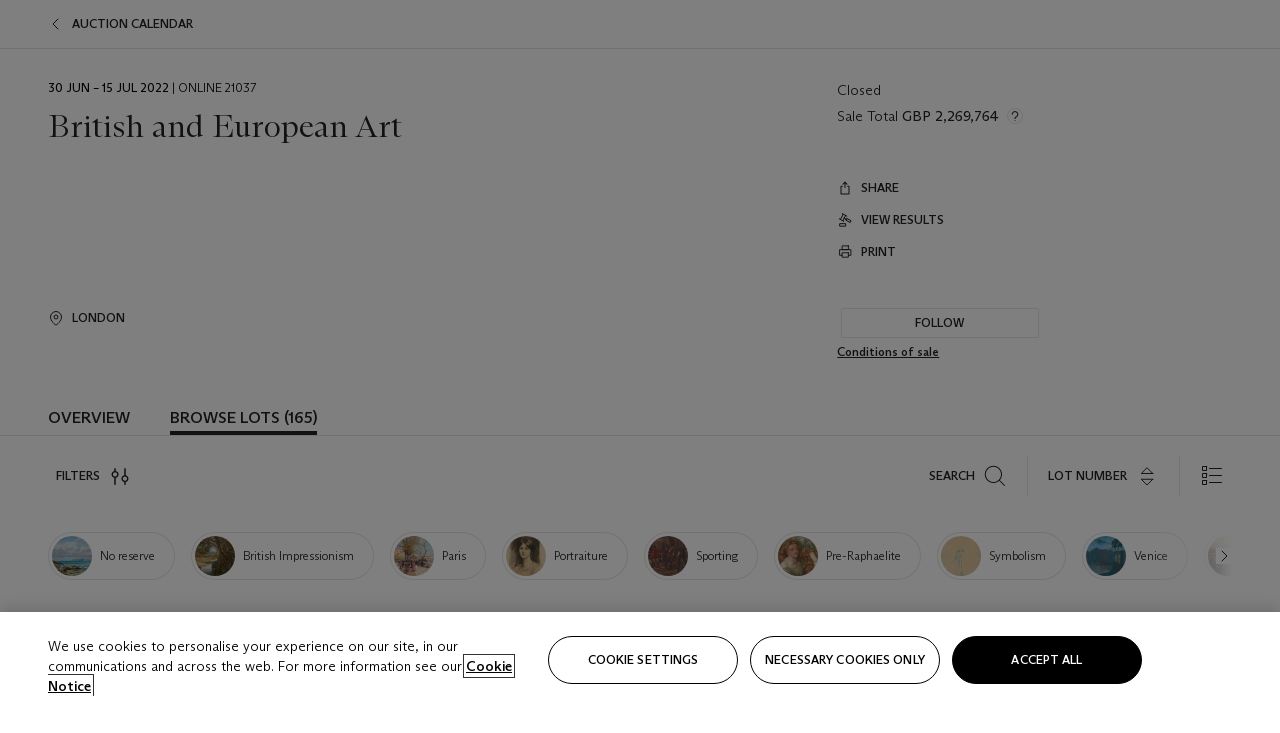

--- FILE ---
content_type: text/html; charset=utf-8
request_url: https://onlineonly.christies.com/s/british-european-art/lots/2148
body_size: 50217
content:

<!DOCTYPE html>
<html translate="no" lang="en">

<head lang="en-us">
    
    <script>
        (function () {
            var w = window, l = w.top.location, m = /(\??)&?escapeModal=true(&?)/i.exec(w.location.search);
            if (m) { w.stop(); l.href = l.href.replace(m[0], m[1] || m[2]); }
        })();
    </script>
    
    <script>
        window.headerContent = {"data":{"language":"en","page_refresh_after_sign_in":true,"page_refresh_after_sign_out":true,"sign_up_account_url":"https://signup.christies.com/signup","sign_up_from_live_chat_account_url":"https://signup.christies.com/signup?fromLiveChat=true","forgot_your_password_url":"https://www.christies.com/mychristies/passwordretrieval.aspx","login_aws_waf_security_script_url":"https://671144c6c9ff.us-east-1.sdk.awswaf.com/671144c6c9ff/11d0f81935d9/challenge.js","logo":{"title_txt":"Christie's","url":"https://www.christies.com/en","analytics_id":"logo"},"sign_in_api_endpoint":{"url":"https://dw-prod-auth.christies.com","path":"auth/api/v1/login","method":"POST","parameters":{"fromSignInToBid":""}},"sign_out_api_endpoint":{"url":"https://dw-prod-auth.christies.com","path":"auth/api/v1/logout","method":"POST","parameters":{"currentPageUri":""}},"sliding_session_api_endpoint":{"url":"https://dw-prod-auth.christies.com","path":"auth/api/v1/refresh","method":"POST","parameters":null},"upper_navigation_links":[],"languages":[{"title_txt":"EN","full_title_txt":"English","aria_label_txt":"English","query_string_parameters":{"lid":"1","sc_lang":"en"}},{"title_txt":"繁","full_title_txt":"Traditional Chinese","aria_label_txt":"Traditional Chinese","query_string_parameters":{"lid":"3","sc_lang":"zh"}},{"title_txt":"简","full_title_txt":"Simplified Chinese","aria_label_txt":"Simplified Chinese","query_string_parameters":{"lid":"4","sc_lang":"zh-cn"}}],"main_navigation_links":[{"secondary_navigation_links":[{"items":[{"truncate_at_two_lines":false,"title_txt":"Upcoming auctions","url":"https://www.christies.com/en/calendar?filters=|event_live|event_115|","analytics_id":"upcomingauctions"},{"truncate_at_two_lines":false,"title_txt":"Current exhibitions","url":"https://www.christies.com/en/stories/on-view-4323c96e8d15434092ff8abf2f2070fc?sc_mode=normal","analytics_id":"currentexhibitions"},{"truncate_at_two_lines":false,"title_txt":"Browse all art and objects","url":"https://www.christies.com/en/browse?sortby=relevance","analytics_id":"browseallartandobjects"},{"truncate_at_two_lines":false,"title_txt":"Auction results","url":"https://www.christies.com/en/results","analytics_id":"auctionresults"}],"show_view_all":false,"title_txt":"Calendar","url":"https://www.christies.com/en/calendar","analytics_id":"calendar"},{"items":[{"truncate_at_two_lines":false,"title_txt":"Antiquities","url":"https://www.christies.com/en/auction/antiquities-24243-nyr/","analytics_id":"antiquities"},{"truncate_at_two_lines":false,"title_txt":"The Historic Cellar of Jürgen Schwarz: Five Decades of Collecting Part II","url":"https://www.christies.com/en/auction/the-historic-cellar-of-j-rgen-schwarz-five-decades-of-collecting-part-ii-24460-hgk/","analytics_id":"thehistoriccellarofjurgenschwarzfivedecadesofcollectingpartii"},{"truncate_at_two_lines":false,"title_txt":"Mathilde and Friends in Paris","url":"https://www.christies.com/en/auction/mathilde-and-friends-in-paris-24667-par/","analytics_id":"mathildeandfriendsinparis"},{"truncate_at_two_lines":false,"title_txt":"Old Masters","url":"https://www.christies.com/en/auction/old-masters-23933-nyr/","analytics_id":"oldmasters"},{"truncate_at_two_lines":false,"title_txt":"Old Master Paintings and Sculpture Part II ","url":"https://www.christies.com/en/auction/old-master-paintings-and-sculpture-part-ii-30918/","analytics_id":"oldmasterpaintingsandsculpturepartii"},{"truncate_at_two_lines":false,"title_txt":"Fine Printed Books and Manuscripts including Americana","url":"https://www.christies.com/en/auction/fine-printed-books-and-manuscripts-including-americana-23758-nyr/","analytics_id":"fineprintedbooksandmanuscriptsincludingamericana"},{"truncate_at_two_lines":false,"title_txt":"Old Master and British Drawings","url":"https://www.christies.com/en/auction/old-master-and-british-drawings-24142-nyr/","analytics_id":"oldmasterandbritishdrawings"},{"truncate_at_two_lines":false,"title_txt":"A Life of Discerning Passions: The Collection of H. Rodes Sr. and Patricia Hart: Live","url":"https://www.christies.com/en/auction/a-life-of-discerning-passions-the-collection-of-h-rodes-sr-and-patricia-hart-live-31095/","analytics_id":"alifeofdiscerningpassionsthecollectionofhrodessrandpatriciahartlive"},{"truncate_at_two_lines":false,"title_txt":"A Life of Discerning Passions: The Collection of H. Rodes Sr. and Patricia Hart: Online","url":"https://onlineonly.christies.com/s/life-discerning-passions-collection-h-rodes-sr-patricia-hart-online/lots/3920","analytics_id":"alifeofdiscerningpassionsthecollectionofhrodessrandpatriciahartonline"},{"truncate_at_two_lines":false,"title_txt":"Dawn of Spring: Chinese Paintings Online","url":"https://www.christies.com/en/auction/dawn-of-spring-chinese-paintings-online-24207-hgk/","analytics_id":"dawnofspringchinesepaintingsonline"},{"truncate_at_two_lines":false,"title_txt":"Irene Roosevelt Aitken: The Dining Room and British Paintings","url":"https://www.christies.com/en/auction/irene-roosevelt-aitken-the-dining-room-and-british-paintings-31115/","analytics_id":"irenerooseveltaitkenthediningroomandbritishpaintings"},{"truncate_at_two_lines":false,"title_txt":"Irene Roosevelt Aitken: The Drawing Room and French Paintings","url":"https://www.christies.com/en/auction/irene-roosevelt-aitken-the-drawing-room-and-french-paintings-31233/","analytics_id":"irenerooseveltaitkenthedrawingroomandfrenchpaintings"},{"truncate_at_two_lines":false,"title_txt":"Irene Roosevelt Aitken: The Library, Bedrooms and Objects of Vertu","url":"https://www.christies.com/en/auction/irene-roosevelt-aitken-the-library-bedrooms-and-objects-of-vertu-31234/","analytics_id":"irenerooseveltaitkenthelibrarybedroomsandobjectsofvertu"},{"truncate_at_two_lines":false,"title_txt":"Irene Roosevelt Aitken: A Love of the 18th Century","url":"https://onlineonly.christies.com/s/irene-roosevelt-aitken-love-18th-century/lots/3983","analytics_id":"irenerooseveltaitkenaloveofthe18thcentury"},{"truncate_at_two_lines":false,"title_txt":"Irene Roosevelt Aitken: A Life on 5th Avenue","url":"https://www.christies.com/en/auction/irene-roosevelt-aitken-a-life-on-5th-avenue-24594-nyr/","analytics_id":"irenerooseveltaitkenalifeon5thavenue"},{"truncate_at_two_lines":false,"title_txt":"Contemporary Edition: New York","url":"https://www.christies.com/en/auction/contemporary-edition-new-york-24246-nyr/","analytics_id":"contemporaryeditionnewyork"}],"show_view_all":true,"title_txt":"Current Auctions","url":"https://www.christies.com/en/calendar?filters=|event_live|event_115|","analytics_id":"currentauctions"},{"items":[{"truncate_at_two_lines":true,"title_txt":"Classic Week | New York","url":"https://www.christies.com/en/events/classic-week-new-york/what-is-on","analytics_id":"classicweeknewyork"},{"truncate_at_two_lines":true,"title_txt":"The Irene Roosevelt Aiken Collection | New York","url":"https://www.christies.com/en/events/the-irene-roosevelt-aitken-collection/what-is-on","analytics_id":"irenrooseveltaitkennewyork"},{"truncate_at_two_lines":true,"title_txt":"The Roger and Josette Vanthournout Collection | London","url":"https://www.christies.com/en/events/the-roger-and-josette-vanthournout-collection/what-is-on","analytics_id":"vanthournoutcollectionlondon"},{"truncate_at_two_lines":true,"title_txt":"Contemporary New York | New York","url":"https://www.christies.com/en/events/contemporary-art/what-is-on","analytics_id":"contemporaryartny"},{"truncate_at_two_lines":false,"title_txt":"The Jim Irsay Collection | New York","url":"https://www.christies.com/en/events/the-jim-irsay-collection","analytics_id":"thejimirsaycollection"}],"show_view_all":true,"title_txt":"Featured","url":"https://www.christies.com/en/calendar","analytics_id":"featured"}],"title_txt":"Auctions","url":"https://www.christies.com/en/calendar","analytics_id":"auctions"},{"secondary_navigation_links":[{"items":[{"truncate_at_two_lines":true,"title_txt":"Decorative Arts For Your Home | Online","url":"https://www.private.christies.com/","analytics_id":"decorativeartsforyourhome"},{"truncate_at_two_lines":true,"title_txt":"Iconic Handbags: A Private Selling Exhibition","url":"https://www.christies.com/en/private-sales/exhibitions/iconic-handbags-a-private-selling-exhibition-2657accd-151f-452a-a491-47696197b93d/browse-works","analytics_id":"iconichandbagsaprivatesellingexhibition"}],"show_view_all":true,"title_txt":"Current Exhibitions","url":"https://www.christies.com/en/private-sales/whats-on-offer","analytics_id":"currentexhibitions"},{"items":[{"truncate_at_two_lines":true,"title_txt":"19th Century Furniture and Works of Art","url":"https://www.christies.com/en/private-sales/categories?filters=|DepartmentIds{68}|","analytics_id":"19thcenturyfurnitureandworksofart"},{"truncate_at_two_lines":false,"title_txt":"American Art","url":"https://www.christies.com/private-sales/categories?filters=DepartmentIds{3}","analytics_id":"americanart"},{"truncate_at_two_lines":true,"title_txt":"European Furniture & Works of Art","url":"https://www.christies.com/en/private-sales/categories?filters=|DepartmentIds{26}|&loadall=false&page=1&sortby=PublishDate","analytics_id":"europeanfurnitureandworksofart"},{"truncate_at_two_lines":false,"title_txt":"Handbags and Accessories","url":"https://www.christies.com/private-sales/categories?filters=DepartmentIds{22}","analytics_id":"handbags"},{"truncate_at_two_lines":false,"title_txt":"Impressionist and Modern Art","url":"https://www.christies.com/private-sales/categories?filters=DepartmentIds{29}","analytics_id":"impressionistandmodernart"},{"truncate_at_two_lines":false,"title_txt":"Post War and Contemporary Art","url":"https://www.christies.com/private-sales/categories?filters=DepartmentIds{74}","analytics_id":"postwarandcontemporaryart"},{"truncate_at_two_lines":false,"title_txt":"Science and Natural History","url":"https://www.christies.com/private-sales/categories?filters=DepartmentIds{47}","analytics_id":"scienceandnaturalhistory"}],"show_view_all":true,"title_txt":"Categories","url":"https://www.christies.com/en/private-sales/categories","analytics_id":"categories"},{"items":[{"truncate_at_two_lines":false,"title_txt":"Request an estimate","url":"https://www.christies.com/selling-services/auction-services/auction-estimates/overview/","analytics_id":"requestanestimate"},{"truncate_at_two_lines":false,"title_txt":"Selling guide","url":"https://www.christies.com/en/help/selling-guide/overview","analytics_id":"sellingguide"},{"truncate_at_two_lines":false,"title_txt":"About Private Sales","url":"https://www.christies.com/en/private-sales/about","analytics_id":"aboutprivatesales"}],"show_view_all":false,"title_txt":"Sell with us","url":"https://www.christies.com/en/help/selling-guide/overview","analytics_id":"sellwithus"}],"title_txt":"Private Sales","url":"https://www.christies.com/en/private-sales/whats-on-offer","analytics_id":"privatesales"},{"secondary_navigation_links":[{"items":[{"truncate_at_two_lines":false,"title_txt":"Request an estimate","url":"https://www.christies.com/selling-services/auction-services/auction-estimates/overview/","analytics_id":"requestanestimate"},{"truncate_at_two_lines":true,"title_txt":"Finance your art","url":"https://www.christies.com/en/services/art-finance/overview","analytics_id":"financeyourart"},{"truncate_at_two_lines":false,"title_txt":"Selling guide","url":"https://www.christies.com/en/help/selling-guide/overview","analytics_id":"sellingguide"},{"truncate_at_two_lines":false,"title_txt":"Auction results","url":"https://www.christies.com/en/results","analytics_id":"auctionresults"}],"show_view_all":false,"title_txt":"Sell with us","url":"https://www.christies.com/en/help/selling-guide/overview","analytics_id":"sellwithus"},{"items":[{"truncate_at_two_lines":false,"title_txt":"19th Century European Art","url":"https://www.christies.com/en/departments/19th-century-european-art","analytics_id":"19thcenturyeuropeanart"},{"truncate_at_two_lines":false,"title_txt":"African and Oceanic Art","url":"https://www.christies.com/en/departments/african-and-oceanic-art","analytics_id":"africanandoceanicart"},{"truncate_at_two_lines":false,"title_txt":"American Art","url":"https://www.christies.com/en/departments/american-art","analytics_id":"americanart"},{"truncate_at_two_lines":false,"title_txt":"Ancient Art and Antiquities","url":"https://www.christies.com/en/departments/ancient-art-and-antiquities","analytics_id":"ancientartandantiquities"},{"truncate_at_two_lines":false,"title_txt":"Automobiles, Cars, Motorcycles and Automobilia","url":"https://www.christies.com/en/department/automobiles-cars-motorcycles-automobilia","analytics_id":"automobilescarsmotorcyclesandautomobilia"},{"truncate_at_two_lines":false,"title_txt":"Books and Manuscripts","url":"https://www.christies.com/en/departments/books-and-manuscripts","analytics_id":"booksandmanuscripts"},{"truncate_at_two_lines":false,"title_txt":"Chinese Ceramics and Works of Art","url":"https://www.christies.com/en/departments/chinese-ceramics-and-works-of-art","analytics_id":"chineseceramicsandworksofart"},{"truncate_at_two_lines":false,"title_txt":"Chinese Paintings","url":"https://www.christies.com/en/departments/chinese-paintings","analytics_id":"chinesepaintings"},{"truncate_at_two_lines":false,"title_txt":"Design","url":"https://www.christies.com/en/departments/design","analytics_id":"design"},{"truncate_at_two_lines":false,"title_txt":"European Furniture and Works of Art","url":"https://www.christies.com/en/departments/european-furniture-and-works-of-art","analytics_id":"europeanfurnitureandworksofart"},{"truncate_at_two_lines":false,"title_txt":"Handbags and Accessories","url":"https://www.christies.com/en/departments/handbags-and-accessories","analytics_id":"handbagsandaccessories"},{"truncate_at_two_lines":false,"title_txt":"Impressionist and Modern Art","url":"https://www.christies.com/en/departments/impressionist-and-modern-art","analytics_id":"impressionistandmodernart"},{"truncate_at_two_lines":false,"title_txt":"Islamic and Indian Art","url":"https://www.christies.com/en/departments/islamic-and-indian-art","analytics_id":"islamicandindianart"},{"truncate_at_two_lines":false,"title_txt":"Japanese Art","url":"https://www.christies.com/en/departments/japanese-art","analytics_id":"japaneseart"},{"truncate_at_two_lines":false,"title_txt":"Jewellery","url":"https://www.christies.com/en/departments/jewellery","analytics_id":"jewellery"},{"truncate_at_two_lines":false,"title_txt":"Latin American Art","url":"https://www.christies.com/en/departments/latin-american-art","analytics_id":"latinamericanart"},{"truncate_at_two_lines":false,"title_txt":"Modern and Contemporary Middle Eastern Art","url":"https://www.christies.com/en/departments/modern-and-contemporary-middle-eastern-art","analytics_id":"modernandcontemporarymiddleeasternart"},{"truncate_at_two_lines":false,"title_txt":"Old Master Drawings","url":"https://www.christies.com/en/departments/old-master-drawings","analytics_id":"oldmasterdrawings"},{"truncate_at_two_lines":false,"title_txt":"Old Master Paintings","url":"https://www.christies.com/en/departments/old-master-paintings","analytics_id":"oldmasterpaintings"},{"truncate_at_two_lines":false,"title_txt":"Photographs","url":"https://www.christies.com/en/departments/photographs","analytics_id":"photographs"},{"truncate_at_two_lines":false,"title_txt":"Post-War and Contemporary Art","url":"https://www.christies.com/en/departments/post-war-and-contemporary-art","analytics_id":"post-warandcontemporaryart"},{"truncate_at_two_lines":false,"title_txt":"Prints and Multiples","url":"https://www.christies.com/en/departments/prints-and-multiples","analytics_id":"printsandmultiples"},{"truncate_at_two_lines":false,"title_txt":"Private and Iconic Collections","url":"https://www.christies.com/en/departments/private-and-iconic-collections","analytics_id":"privateandiconiccollections"},{"truncate_at_two_lines":false,"title_txt":"Rugs and Carpets","url":"https://www.christies.com/en/departments/rugs-and-carpets","analytics_id":"rugsandcarpets"},{"truncate_at_two_lines":false,"title_txt":"Watches and Wristwatches","url":"https://www.christies.com/en/departments/watches-and-wristwatches","analytics_id":"watchesandwristwatches"},{"truncate_at_two_lines":false,"title_txt":"Wine and Spirits","url":"https://www.christies.com/en/departments/wine-and-spirits","analytics_id":"wineandspirits"}],"show_view_all":true,"title_txt":"Departments","url":"https://www.christies.com/departments/Index.aspx","analytics_id":"departments"}],"title_txt":"Sell","url":"https://www.christies.com/en/help/selling-guide/overview","analytics_id":"sell"},{"secondary_navigation_links":[{"items":[{"truncate_at_two_lines":false,"title_txt":"19th Century European Art","url":"https://www.christies.com/en/departments/19th-century-european-art","analytics_id":"19thcenturyeuropeanart"},{"truncate_at_two_lines":false,"title_txt":"African and Oceanic Art","url":"https://www.christies.com/en/departments/african-and-oceanic-art","analytics_id":"africanandoceanicart"},{"truncate_at_two_lines":false,"title_txt":"American Art","url":"https://www.christies.com/en/departments/american-art","analytics_id":"americanart"},{"truncate_at_two_lines":false,"title_txt":"Ancient Art and Antiquities","url":"https://www.christies.com/en/departments/ancient-art-and-antiquities","analytics_id":"ancientartandantiquities"},{"truncate_at_two_lines":false,"title_txt":"Automobiles, Cars, Motorcycles and Automobilia","url":"https://www.christies.com/en/department/automobiles-cars-motorcycles-automobilia","analytics_id":"automobilescarsmotorcyclesandautomobilia"},{"truncate_at_two_lines":false,"title_txt":"Books and Manuscripts","url":"https://www.christies.com/en/departments/books-and-manuscripts","analytics_id":"booksandmanuscripts"},{"truncate_at_two_lines":false,"title_txt":"Chinese Ceramics and Works of Art","url":"https://www.christies.com/en/departments/chinese-ceramics-and-works-of-art","analytics_id":"chineseceramicsandworksofart"},{"truncate_at_two_lines":false,"title_txt":"Chinese Paintings","url":"https://www.christies.com/en/departments/chinese-paintings","analytics_id":"chinesepaintings"},{"truncate_at_two_lines":false,"title_txt":"Design","url":"https://www.christies.com/en/departments/design","analytics_id":"design"},{"truncate_at_two_lines":false,"title_txt":"European Furniture and Works of Art","url":"https://www.christies.com/en/departments/european-furniture-and-works-of-art","analytics_id":"europeanfurnitureandworksofart"},{"truncate_at_two_lines":false,"title_txt":"European Sculpture and Works of Art","url":"https://www.christies.com/en/departments/european-sculpture","analytics_id":"europeansculptureandworksofart"},{"truncate_at_two_lines":false,"title_txt":"Guitars","url":"https://www.christies.com/en/department/guitars","analytics_id":"guitars"},{"truncate_at_two_lines":false,"title_txt":"Handbags and Accessories","url":"https://www.christies.com/en/departments/handbags-and-accessories","analytics_id":"handbagsandaccessories"},{"truncate_at_two_lines":false,"title_txt":"Impressionist and Modern Art","url":"https://www.christies.com/en/departments/impressionist-and-modern-art","analytics_id":"impressionistandmodernart"},{"truncate_at_two_lines":false,"title_txt":"Indian, Himalayan and Southeast Asian Art","url":"https://www.christies.com/en/departments/indian-himalayan-and-southeast-asian-art","analytics_id":"indianhimalayanandsoutheastasianart"},{"truncate_at_two_lines":false,"title_txt":"Islamic and Indian Art","url":"https://www.christies.com/en/departments/islamic-and-indian-art","analytics_id":"islamicandindianart"},{"truncate_at_two_lines":false,"title_txt":"Japanese Art","url":"https://www.christies.com/en/departments/japanese-art","analytics_id":"japaneseart"},{"truncate_at_two_lines":false,"title_txt":"Jewellery","url":"https://www.christies.com/en/departments/jewellery","analytics_id":"jewellery"},{"truncate_at_two_lines":false,"title_txt":"Judaica","url":"https://www.christies.com/en/events/judaica","analytics_id":"judaica"},{"truncate_at_two_lines":false,"title_txt":"Latin American Art","url":"https://www.christies.com/en/departments/latin-american-art","analytics_id":"latinamericanart"},{"truncate_at_two_lines":false,"title_txt":"Modern and Contemporary Middle Eastern Art","url":"https://www.christies.com/en/departments/modern-and-contemporary-middle-eastern-art","analytics_id":"modernandcontemporarymiddleeasternart"},{"truncate_at_two_lines":false,"title_txt":"Modern British and Irish Art","url":"https://www.christies.com/en/departments/modern-british-and-irish-art","analytics_id":"modernbritishandirishart"},{"truncate_at_two_lines":false,"title_txt":"Old Master Drawings","url":"https://www.christies.com/en/departments/old-master-drawings","analytics_id":"oldmasterdrawings"},{"truncate_at_two_lines":false,"title_txt":"Old Master Paintings","url":"https://www.christies.com/en/departments/old-master-paintings","analytics_id":"oldmasterpaintings"},{"truncate_at_two_lines":false,"title_txt":"Photographs","url":"https://www.christies.com/en/departments/photographs","analytics_id":"photographs"},{"truncate_at_two_lines":false,"title_txt":"Post-War and Contemporary Art","url":"https://www.christies.com/en/departments/post-war-and-contemporary-art","analytics_id":"post-warandcontemporaryart"},{"truncate_at_two_lines":false,"title_txt":"Prints and Multiples","url":"https://www.christies.com/en/departments/prints-and-multiples","analytics_id":"printsandmultiples"},{"truncate_at_two_lines":false,"title_txt":"Private and Iconic Collections","url":"https://www.christies.com/en/departments/private-and-iconic-collections","analytics_id":"privateandiconiccollections"},{"truncate_at_two_lines":false,"title_txt":"Rugs and Carpets","url":"https://www.christies.com/en/departments/rugs-and-carpets","analytics_id":"rugsandcarpets"},{"truncate_at_two_lines":false,"title_txt":"Science and Natural History","url":"https://www.christies.com/en/departments/science-and-natural-history","analytics_id":"scienceandnaturalhistory"},{"truncate_at_two_lines":false,"title_txt":"Silver","url":"https://www.christies.com/en/departments/silver","analytics_id":"silver"},{"truncate_at_two_lines":false,"title_txt":"South Asian Modern and Contemporary Art","url":"https://www.christies.com/en/departments/south-asian-modern-contemporary-art","analytics_id":"southasianmoderncontemporaryart"},{"truncate_at_two_lines":false,"title_txt":"Sports Memorabilia","url":"https://www.christies.com/en/departments/sports-memorabilia","analytics_id":"sportsmemorabilia"},{"truncate_at_two_lines":false,"title_txt":"Watches and Wristwatches","url":"https://www.christies.com/en/departments/watches-and-wristwatches","analytics_id":"watchesandwristwatches"},{"truncate_at_two_lines":false,"title_txt":"Wine and Spirits","url":"https://www.christies.com/en/departments/wine-and-spirits","analytics_id":"wineandspirits"}],"show_view_all":true,"title_txt":"Departments","url":"https://www.christies.com/en/departments","analytics_id":"departments"}],"title_txt":"Departments","url":"https://www.christies.com/en/departments","analytics_id":"departments"},{"secondary_navigation_links":[{"items":[{"truncate_at_two_lines":true,"title_txt":"Rare cars at Rétromobile Paris","url":"https://www.christies.com/en/stories/retromobile-paris-gooding-christies-inaugural-european-sale-featuring-ferrari-talbot-lago-ballot-03ce8b8cab6f44aab934422afa8827bd?sc_mode=normal","analytics_id":"rarecarsatretromobileparis"},{"truncate_at_two_lines":true,"title_txt":"An early self-portrait by Artemisia Gentileschi","url":"https://www.christies.com/en/stories/artemisia-gentileschi-self-portrait-st-catherine-df554bbe2aab4efeb95d23acbded36d6","analytics_id":"anearlyself-portraitbyartemisiagentileschi"},{"truncate_at_two_lines":true,"title_txt":"Inside Irene Roosevelt Aitken’s Fifth Avenue apartment","url":"https://www.christies.com/en/stories/irene-roosevelt-aitken-collection-82eae93bd5f74f79ba73ed2502ef3116?sc_mode=normal","analytics_id":"insideirenerooseveltaitkensfifthavenueapartment"},{"truncate_at_two_lines":true,"title_txt":"Canaletto’s ‘Venice, the Bucintoro at the Molo on Ascension Day’","url":"https://www.christies.com/en/stories/canaletto-venice-bucintoro-molo-ascension-day-5f3d44fd1d6c407f9d264da24b4d99f2","analytics_id":"canalettosvenicethebucintoroatthemoloonascensionday"},{"truncate_at_two_lines":true,"title_txt":"Meet Mathilde Favier, the embodiment of Parisian chic","url":"https://www.christies.com/en/stories/meet-mathilde-favier-the-embodiment-of-parisian-chic-aa40e3dbfbbe46c694fd1a451548e69d","analytics_id":"meetmathildefaviertheembodimentofparisianchic"},{"truncate_at_two_lines":true,"title_txt":"The collector’s guide to industrialist Matthew Boulton","url":"https://www.christies.com/en/stories/matthew-boulton-the-collectors-guide-29c4ae146e1847478d3a6c79885d7026","analytics_id":"thecollectorsguidetoindustrialistmatthewboulton"}],"show_view_all":true,"title_txt":"Read","url":"https://www.christies.com/en/stories/archive","analytics_id":"read"},{"items":[{"truncate_at_two_lines":false,"title_txt":"Current exhibitions","url":"https://www.christies.com/en/stories/on-view-4323c96e8d15434092ff8abf2f2070fc","analytics_id":"currentexhibition"},{"truncate_at_two_lines":false,"title_txt":"Locations","url":"https://www.christies.com/en/locations/salerooms","analytics_id":"locations"}],"show_view_all":false,"title_txt":"Visit","url":"https://www.christies.com/en/locations/salerooms","analytics_id":"visit"},{"items":[{"truncate_at_two_lines":false,"title_txt":"Barbara Hepworth","url":"https://www.christies.com/en/artists/barbara-hepworth","analytics_id":"barbarahepworth"},{"truncate_at_two_lines":false,"title_txt":"Ferrari","url":"https://www.christies.com/en/artists/ferrari","analytics_id":"ferrari"},{"truncate_at_two_lines":false,"title_txt":"Frederic Remington","url":"https://www.christies.com/en/artists/frederic-remington","analytics_id":"fredericremington"},{"truncate_at_two_lines":false,"title_txt":"John James Audubon","url":"https://www.christies.com/en/artists/john-james-audubon","analytics_id":"johnjamesaudubon"},{"truncate_at_two_lines":false,"title_txt":"Keith Haring","url":"https://www.christies.com/en/artists/keith-haring","analytics_id":"keithharing"},{"truncate_at_two_lines":false,"title_txt":"Meissen porcelain & ceramics","url":"https://www.christies.com/en/artists/meissen","analytics_id":"meissenporcelainandceramics"},{"truncate_at_two_lines":false,"title_txt":"Michaël Borremans","url":"https://www.christies.com/en/artists/michael-borremans","analytics_id":"michaelborremans"},{"truncate_at_two_lines":false,"title_txt":"Oskar Schlemmer","url":"https://www.christies.com/en/artists/oskar-schlemmer","analytics_id":"oskarschlemmer"}],"show_view_all":true,"title_txt":"Artists and Makers","url":"https://www.christies.com/en/artists","analytics_id":"artistsandmakers"}],"title_txt":"Discover","url":"https://www.christies.com/en/stories/archive","analytics_id":"discover"},{"secondary_navigation_links":[{"items":[{"truncate_at_two_lines":true,"title_txt":"Request an estimate","url":"https://www.christies.com/selling-services/auction-services/auction-estimates/overview/","analytics_id":"requestanestimate"},{"truncate_at_two_lines":true,"title_txt":"Valuations, Appraisals and Professional Advisor Services","url":"https://www.christies.com/en/services/valuations-appraisals-and-professional-advisor-services/overview","analytics_id":"valuationsappraisalsandprofessionaladvisorservices"},{"truncate_at_two_lines":true,"title_txt":"Private Sales","url":"https://www.christies.com/en/private-sales/whats-on-offer","analytics_id":"privatesales"},{"truncate_at_two_lines":true,"title_txt":"Christie’s Education","url":"https://www.christies.com/en/christies-education/courses","analytics_id":"christieseducation"},{"truncate_at_two_lines":true,"title_txt":"Christie’s Art Finance","url":"https://www.christies.com/en/services/art-finance/overview","analytics_id":"christiesartfinance"},{"truncate_at_two_lines":true,"title_txt":"Christie’s Ventures","url":"https://www.christies.com/en/services/christies-ventures/overview","analytics_id":"christiesventures"}],"show_view_all":false,"title_txt":"Services","url":"https://www.christies.com/en/services","analytics_id":"services"}],"title_txt":"Services","url":"https://www.christies.com/en/services","analytics_id":"services"}],"search":{"url":"https://www.christies.com/en/search","redirect_keywords":["Gooding","Internships","Internship","apprenticeship"]},"user_actions":[{"title_txt":"My account","url":"https://www.christies.com/mychristies/activities.aspx?activitytype=wc&submenutapped=true","id":"my-account","analytics_id":"myaccount"},{"title_txt":"Sign in","url":null,"id":"sign-in","analytics_id":"signin"},{"title_txt":"Sign out","url":null,"id":"sign-out","analytics_id":"signout"}]},"labels":{"aria_back_to_parent_txt":"Back to parent menu","aria_expanded_menu_item_txt":"Press arrow down to enter the secondary menu","aria_main_nav_txt":"Primary","aria_menu_txt":"Menu","aria_search_btn_txt":"Submit search","aria_search_txt":"Search","aria_skip_link_txt":"Skip links","aria_user_navigation_txt":"User navigation","back_button_txt":"Back","choose_language_txt":"Choose language","language_label_txt":"English","language_txt":"Language","placeholder_txt":"Search by keyword","skip_link_txt":"Skip to main content","view_all_txt":"View all","login_modal_title_txt":"Sign in to your account","login_modal_title_from_live_chat_txt":"Please log in or create an account to chat with a client service representative","login_modal_username_txt":"Email address","login_modal_username_required_error_txt":"Please enter your email address","login_modal_password_txt":"Password","login_modal_password_required_error_txt":"Please enter your password","login_modal_forgot_your_password_txt":"Forgot your password?","login_modal_sign_in_txt":"Sign in","login_modal_create_new_account_txt":"Create an account","login_modal_show_password_txt":"Reveal password","login_modal_hide_password_txt":"Hide password","login_modal_error_txt":"Something went wrong. Please try again.","login_modal_invalid_credentials_txt":"Your email address and password do not match. Please try again.","login_modal_account_locked_txt":"Your account has been temporarily locked due to multiple login attempts. We’ve sent you an email with instructions on how to unlock it. For more help, contact <a class=\"chr-alert-next__content__link\" href=\"https://christies.com/\" target=\"_blank\">Client Services</a>.","refresh_modal_title_txt":"You've been signed out!","refresh_modal_message_txt":"You are no longer authenticated. Please refresh your page and sign in again if you wish to bid in auctions.","refresh_modal_button_txt":"Refresh the page"}};
        window.footerContent = {"data":{"language":"en","navigation":[{"title_txt":"Help","navigation_links":[{"truncate_at_two_lines":false,"title_txt":"FAQ","url":"https://www.christies.com/en/help/frequently-asked-questions/overview","analytics_id":"faqs"},{"truncate_at_two_lines":false,"title_txt":"How to buy","url":"https://www.christies.com/en/help/buying-guide/overview","analytics_id":"buyingguides"},{"truncate_at_two_lines":false,"title_txt":"How to sell","url":"https://www.christies.com/en/help/selling-guide/overview","analytics_id":"sellingguide"},{"truncate_at_two_lines":false,"title_txt":"Get an estimate","url":"https://www.christies.com/selling-services/auction-services/auction-estimates/overview/","analytics_id":"getanestimate"},{"truncate_at_two_lines":false,"title_txt":"Selling guides","url":"https://www.christies.com/en/selling-guide/overview","analytics_id":"sellingguidesbycategory"},{"truncate_at_two_lines":false,"title_txt":"Payment and shipping","url":"https://www.christies.com/en/help/buying-guide/payment-and-shipping","analytics_id":"paymentandshipping"},{"truncate_at_two_lines":false,"title_txt":"Auction help library","url":"https://www.christies.com/en/help/auction-help-library/overview","analytics_id":"helpguides"}]},{"title_txt":"About Us","navigation_links":[{"truncate_at_two_lines":false,"title_txt":"About Christie's","url":"https://www.christies.com/en/about/overview","analytics_id":"aboutchristies"},{"truncate_at_two_lines":false,"title_txt":"Careers","url":"https://www.christies.com/en/about/careers/overview","analytics_id":"careers"},{"truncate_at_two_lines":false,"title_txt":"Locations","url":"https://www.christies.com/en/locations/salerooms","analytics_id":"locations"},{"truncate_at_two_lines":false,"title_txt":"Press","url":"https://press.christies.com","analytics_id":"press"},{"truncate_at_two_lines":false,"title_txt":"Responsible Culture","url":"https://www.christies.com/en/about/responsible-culture/overview","analytics_id":"corporatesocialresponsibility"}]},{"title_txt":"Services","navigation_links":[{"truncate_at_two_lines":false,"title_txt":"Art Finance","url":"https://www.christies.com/en/services/christies-art-finance","analytics_id":"artfinance"},{"truncate_at_two_lines":false,"title_txt":"Private Sales","url":"https://www.christies.com/en/private-sales/whats-on-offer","analytics_id":"privatesales"},{"truncate_at_two_lines":false,"title_txt":"Client Advisory","url":"https://www.christies.com/en/services/client-advisory","analytics_id":"bespokeclient"},{"truncate_at_two_lines":false,"title_txt":"Gooding Christie's","url":"https://www.christies.com/en/about/gooding-christies","analytics_id":"goodingchristies"},{"truncate_at_two_lines":false,"title_txt":"Museum and Corporate Collections","url":"https://www.christies.com/en/services/museum-and-corporate-collection-services/overview","analytics_id":"museumservices"},{"truncate_at_two_lines":false,"title_txt":"Restitution","url":"https://www.christies.com/en/services/restitution/overview","analytics_id":"restitution"},{"truncate_at_two_lines":false,"title_txt":"Christie's Ventures","url":"https://www.christies.com/en/services/christies-ventures/overview","analytics_id":"christiesventures"},{"truncate_at_two_lines":false,"title_txt":"Valuations, Appraisals and Professional Advisor Services","url":"https://www.christies.com/en/services/valuations-appraisals-and-professional-advisor-services/overview","analytics_id":"vapas"}]},{"title_txt":"More Info","navigation_links":[{"truncate_at_two_lines":false,"title_txt":"Terms and conditions","url":"https://www.christies.com/en/about/terms-and-conditions/terms-and-conditions-for-website-use","analytics_id":"termsandconditions"},{"truncate_at_two_lines":false,"title_txt":"Privacy","url":"https://www.christies.com/en/privacy-centre/overview","analytics_id":"privacy"},{"truncate_at_two_lines":false,"title_txt":"Security","url":"https://www.christies.com/en/privacy-centre/security/overview","analytics_id":"security"},{"truncate_at_two_lines":false,"title_txt":"Cookie settings","url":"","type":"cookie","analytics_id":"cookiesettings"},{"truncate_at_two_lines":false,"title_txt":"Do not sell my personal information","url":"https://www.christies.com/about-us/contact/ccpa","analytics_id":"donotsellmypersonalinformation"},{"truncate_at_two_lines":false,"title_txt":"Modern slavery statement","url":"https://www.christies.com/-/media/project/christies-discovery/discovery-website/about-us/corporate-governance/modern-slavery-statements/modern-slavery-act-statement-2024.pdf?rev=0800682b2294406abc15302a243ff8ef","analytics_id":"modernslaverystatement"},{"truncate_at_two_lines":false,"title_txt":"Christie's Education","url":"https://www.christies.com/en/christies-education/courses","analytics_id":"christieseducation"},{"truncate_at_two_lines":false,"title_txt":"Christie's Real Estate","url":"https://www.christiesrealestate.com/","analytics_id":"christiesrealestate"}]}],"social_links":[{"icon":"facebook","url":"https://www.facebook.com/Christies","aria_label":"Facebook","analytics_id":"facebook"},{"icon":"x","url":"https://x.com/christiesinc","aria_label":"X","analytics_id":"x"},{"icon":"instagram","url":"https://www.instagram.com/christiesinc","aria_label":"Instagram","analytics_id":"instagram"},{"icon":"pinterest","url":"https://pinterest.com/christiesinc/","aria_label":"Pinterest","analytics_id":"pinterest"},{"icon":"wechat","url":"https://www.christies.com/-/media/project/christies-discovery/discovery-website/footer/subscription-account-qrcode.jpg?rev=4738807303744fd2a0eae4a1b94b1e28","aria_label":"WeChat","type":"qr","modal_title_txt":"Scan me ...","modal_description_txt":"Start using WeChat by scanning the following QR code.","analytics_id":"wechat"},{"icon":"weibo","url":"https://weibo.com/christies?ssl_rnd=1610476413.9034","aria_label":"Weibo","analytics_id":"weibo"},{"icon":"youtube","url":"https://www.youtube.com/channel/UCSbY5GF1eSKtT6d32qC7Krw","aria_label":"Youtube","analytics_id":"youtube"}]},"labels":{"aria_footer_navigation_txt":"Footer","aria_social_media_list_txt":"Social media","footer_license_logo_txt":"ICP license logo","copyright_txt":"© Christie's 2026"}};
    </script>

    
    <script>
        window.briDataModel = {"saleData":{"saleNumber":"21037","hasStarted":true,"saleId":2148,"clientServiceEmailAddress":"onlineuk@christies.com","clientServicePhoneNumber":"%2b44+(0)20+7839+9060"},"lotData":null,"userData":{"isLoggedIn":false,"isRegistered":false},"appData":{"christiesUrl":"https://www.christies.com","langCode":"en"}};
    </script>


    <meta charset="utf-8" />
    <meta http-equiv="X-UA-Compatible" content="IE=Edge" />
    <meta name="viewport" content="width=device-width, initial-scale=1.0">
    <meta name="google-site-verification" content="2pm6xoJkRM_9TezjADtdaKy43hAcMXqYJWwwxc1viVY" />
    <meta name="robots" content="index, follow" />

    <title>British and European Art</title>

    

        <meta name="description" content="Christie’s British &amp; European Art online auction in London features a curated selection of pictures representing more than 150 years of art history from the heart of Europe. The auction encompasses a range of movements from Victorian, Pre-Raphaelite, 19 th Century European &amp; British Impressionist Art at opportune price points.&#160; Highlights include a selection of Symbolist works by Lucien Levy-Dhurmer and Fernand Khnopff, paintings from the Barbizon school, a collection of works from the descendants of Edward Burne-Jones, topographical views of Venice, Paris and St Ives along with several British Impressionist pictures. Artists include Sir Alfred Munnings, George Clausen, John Atkinson Grimshaw, Laura and Harold Knight, John Singer-Sargent, William Russell-Flint, Jean-Baptiste-Camille Corot, F&#233;lix Ziem, Vilhelm Hammersh&#248;i and Eugene de Blaas and many more.&#160; Explore the auction in person at our King Street galleries from 9-15 July." />
                <meta name="title" content="British and European Art" />
            <link rel="canonical" href="https://onlineonly.christies.com/s/british-european-art/2148" />
    <meta name="google-site-verification" content="2pm6xoJkRM_9TezjADtdaKy43hAcMXqYJWwwxc1viVY" />
    <meta name="subject" content="Online Auctions" />
    <meta name="owner" content="Christies" />
    <meta name="author" content="Christies" />
    <meta name="contributer" content="Christie's" />
    <meta name="copyright" content="Christie's 2026" />
    <meta http-equiv="Content-Type" content="text/html; charset=UTF-8" />

    
    
    <meta content="app-id=322000464, app-argument=christies://christies.app/sale?saleID=29658" name="apple-itunes-app"></meta>


    
    

    
    <link href="/styles/commonv4?v=T_dBmRhnmI5ZsH7WnpZtDKRnzRZbMM-9DN1f5aHlqxI1" rel="stylesheet"/>


    <!--
        The Chrome audit tool complains about the CSS loaded by Google fonts not being GZIP compressed.
        As per the following ticket this is expected as GZIP'ing the content would actually make the response larger:
        https://code.google.com/p/googlefontdirectory/issues/detail?id=15
    -->
    <link href='//fonts.googleapis.com/css?family=Lora:400,400italic' rel='stylesheet' type='text/css' />

    
<link rel='shortcut icon' type='image/x-icon' href='/Content/v4/icons/favicon.ico'>
<link rel='icon' type='image/png' href='/Content/v4/icons/favicon-16x16.png' sizes='16x16'>
<link rel='icon' type='image/png' href='/Content/v4/icons/favicon-32x32.png' sizes='32x32'>
<link rel='apple-touch-icon' type='image/png' href='/Content/v4/icons/apple-touch-icon-57x57.png' sizes='57x57'>
<link rel='apple-touch-icon' type='image/png' href='/Content/v4/icons/apple-touch-icon-60x60.png' sizes='60x60'>
<link rel='apple-touch-icon' type='image/png' href='/Content/v4/icons/apple-touch-icon-72x72.png' sizes='72x72'>
<link rel='apple-touch-icon' type='image/png' href='/Content/v4/icons/apple-touch-icon-76x76.png' sizes='76x76'>
<link rel='apple-touch-icon' type='image/png' href='/Content/v4/icons/apple-touch-icon-114x114.png' sizes='114x114'>
<link rel='apple-touch-icon' type='image/png' href='/Content/v4/icons/apple-touch-icon-120x120.png' sizes='120x120'>
<link rel='apple-touch-icon' type='image/png' href='/Content/v4/icons/apple-touch-icon-144x144.png' sizes='144x144'>
<link rel='apple-touch-icon' type='image/png' href='/Content/v4/icons/apple-touch-icon-152x152.png' sizes='152x152'>
<link rel='apple-touch-icon' type='image/png' href='/Content/v4/icons/apple-touch-icon-167x167.png' sizes='167x167'>
<link rel='apple-touch-icon' type='image/png' href='/Content/v4/icons/apple-touch-icon-180x180.png' sizes='180x180'>
<link rel='apple-touch-icon' type='image/png' href='/Content/v4/icons/apple-touch-icon-1024x1024.png' sizes='1024x1024'>
<link rel='apple-touch-startup-image' media='(min-width: 320px) and (min-height: 480px) and (-webkit-device-pixel-ratio: 1)' type='image/png' href='/Content/v4/icons/apple-touch-startup-image-320x460.png'>
<link rel='apple-touch-startup-image' media='(min-width: 320px) and (min-height: 480px) and (-webkit-device-pixel-ratio: 2)' type='image/png' href='/Content/v4/icons/apple-touch-startup-image-640x920.png'>
<link rel='apple-touch-startup-image' media='(min-width: 320px) and (min-height: 568px) and (-webkit-device-pixel-ratio: 2)' type='image/png' href='/Content/v4/icons/apple-touch-startup-image-640x1096.png'>
<link rel='apple-touch-startup-image' media='(min-width: 375px) and (min-height: 667px) and (-webkit-device-pixel-ratio: 2)' type='image/png' href='/Content/v4/icons/apple-touch-startup-image-750x1294.png'>
<link rel='apple-touch-startup-image' media='(min-width: 414px) and (min-height: 736px) and (orientation: landscape) and (-webkit-device-pixel-ratio: 3)' type='image/png' href='/Content/v4/icons/apple-touch-startup-image-1182x2208.png'>
<link rel='apple-touch-startup-image' media='(min-width: 414px) and (min-height: 736px) and (orientation: portrait) and (-webkit-device-pixel-ratio: 3)' type='image/png' href='/Content/v4/icons/apple-touch-startup-image-1242x2148.png'>
<link rel='apple-touch-startup-image' media='(min-width: 414px) and (min-height: 736px) and (orientation: portrait) and (-webkit-device-pixel-ratio: 3)' type='image/png' href='/Content/v4/icons/apple-touch-startup-image-748x1024.png'>
<link rel='apple-touch-startup-image' media='(min-width: 768px) and (min-height: 1024px) and (orientation: portrait) and (-webkit-device-pixel-ratio: 1)' type='image/png' href='/Content/v4/icons/apple-touch-startup-image-768x1004.png'>
<link rel='apple-touch-startup-image' media='(min-width: 768px) and (min-height: 1024px) and (orientation: landscape) and (-webkit-device-pixel-ratio: 2)' type='image/png' href='/Content/v4/icons/apple-touch-startup-image-1496x2048.png'>
<link rel='apple-touch-startup-image' media='(min-width: 768px) and (min-height: 1024px) and (orientation: portrait) and (-webkit-device-pixel-ratio: 2)' type='image/png' href='/Content/v4/icons/apple-touch-startup-image-1536x2008.png'>
<link rel='icon' type='image/png' href='/Content/v4/icons/coast-228x228.png'>
    <script>
        var EnableCookieBanner = true;
        var IsMobileApp = false;
    </script>
    <script>var s = s || {};</script>
    <script>
        
            window.deferAfterjQueryLoaded =[];
    </script>


    <!-- DSL Webview Integration Script Begins -->
<!-- DSL Webview Integration Script Ends -->


    <script src="/Content/cdsl/5.61.3/js/critical.min.js"></script>

    <script src="/Content/cdsl/5.61.3/js/christies-design-system-library/christies-design-system-library.esm.js" type="module" data-stencil></script>

    <script src="/Content/cdsl/5.61.3/js/christies-design-system-library/christies-design-system-library.js" nomodule data-stencil></script>

    <script src="/scripts/customEventsInterception?v=2PJgTKv-mejATF_k2kKo0TwwKDtMKXFKuN-OjyeDUAs1"></script>


    <link rel="preload" href="/Content/v4/icons/icon-error-banner.svg" as="image" type="image/svg+xml" />
</head>
<body style="width: 100%" class="">



    <div class="wrap-page">
            <div class="wrap-head">
                <div id="headerHost"></div>
                <div class="chr-header-footer">
                    <chr-modal-provider></chr-modal-provider>
                </div>
            </div>

        <div id="bidding-journey-root" site-url="https://onlineonly.christies.com/"></div>

        


<div id="estimatedCostModal" class="bidExperienceModal estimatedCostModal closeableModal modal"
     data-cost-breakdown-action="/lot/costbreakdown">
    <div id="estimatedCostModalDialog" class="modal-dialog modal-dialog-centered">

        <div class="chr-modal__inner">

            <div class="modal-header">
                <button type="button" class="close" aria-label="Close">
                    <chr-icon icon="close" aria-hidden="true"></chr-icon>
                </button>
            </div>

            <div class="col-10 offset-1">
                <div style="display: block;">
                    <chr-modal-content class="bidExperienceModal chr-register-modal hydrated" id="cost-estimator-modal" slot="place-bid">
                        <modal-title class="chr-heading-s-serif">Cost calculator</modal-title>

                        <div class="lot-summary-header col-12 nopad"></div>

                        <div class="modal-body estimated-cost">
                            <div class="estimated-cost-message col-12">
                                Enter your bid amount for an estimated cost
                            </div>

                            <div class="estimated-cost-detail col-12 nopad">

                                
                                <div class="row bid-amount-input">
                                    <div class="cost-item">
                                        Bid amount
                                    </div>
                                    <div class="cost-price">
                                        <span data-property="bidCurrency"></span>
                                        <input class="col-5 col-sm-3 numeric-only" type="text" data-property="bidAmount" placeholder="Enter bid amount"
                                               name="bidAmount" id="bidAmount" style="text-align: right;" />
                                    </div>
                                    <div class="bid-amount-errors">
                                        <span class="cc-input-validation-error" id="numbers-only" style="display: none">Please enter numbers only</span>
                                        <span class="cc-input-validation-error" id="higher-than-starting" style="display: none">Amount must be higher than the starting bid</span>
                                        <span class="cc-input-validation-error" id="higher-than-current" style="display: none">Amount must be higher than the current bid</span>
                                    </div>
                                </div>

                                
                                <div class="row">
                                    <div class="cost-item">
                                        Buyer&#39;s premium
                                    </div>
                                    <div class=" cost-price" data-property="buyersPremium">
                                    </div>
                                </div>

                                
                                <div class="row" style="display: none;" data-display-if="showLdlInsurance">
                                    <div class="cost-item">
                                        Loss, damage and liability
                                    </div>
                                    <div class=" cost-price" id="ldl" data-property="ldlInsurance">
                                    </div>
                                </div>

                                
                                <div class="row" style="display: none;" data-display-if="showShippingCost">
                                    <div class="cost-item">
                                        Shipping
                                    </div>
                                    <div class=" cost-price" id="shipping" data-property="shippingCost">
                                    </div>
                                </div>

                                
                                <div class="row" style="display: none;" data-display-if="showExciseDuty">
                                    <div class="cost-item">
                                        Estimated Excise Duty
                                        <span class="christies-icon_information christies-icon-tooltip" aria-hidden="true"
                                              tabindex="0"
                                              data-toggle="popover"
                                              data-trigger="click"
                                              data-placement="top"
                                              data-content="An amount in lieu of excise duty">
                                        </span>
                                    </div>
                                    <div class=" cost-price" id="arr" data-property="exciseDuty">
                                    </div>
                                </div>

                                
                                <div class="row" style="display: none;" data-display-if="showTax">
                                    <div class="cost-item" id="tax-label">
                                        <span data-property="taxName"></span>
                                        <span class="christies-icon_information christies-icon-tooltip" aria-hidden="true" style="display: none"
                                              tabindex="0"
                                              data-display-if="showOriginTaxNote"
                                              data-toggle="popover"
                                              data-trigger="click"
                                              data-placement="bottom"
                                              data-content="{originTaxNote}">
                                        </span>
                                    </div>
                                    <div class="cost-price" data-property="tax">
                                    </div>
                                </div>

                                
                                <div class="row" style="display: none;" data-display-if="showArtistResaleRights">
                                    <div class="cost-item">
                                        Artist Resale Royalty
                                    </div>
                                    <div class=" cost-price" id="arr" data-property="artistResaleRights">
                                    </div>
                                </div>

                                
                                <div class="row" style="display: none;" data-display-if="showDestinationTax">
                                    <div class="cost-item">
                                        <span data-property="destinationTaxName"></span>
                                        <span class="christies-icon_information christies-icon-tooltip" aria-hidden="true"
                                              tabindex="0"
                                              data-toggle="popover"
                                              data-trigger="click"
                                              data-placement="bottom"
                                              data-content="{destinationTaxNote}">
                                        </span>
                                    </div>
                                    <div class=" cost-price" data-property="destinationTax">
                                    </div>
                                </div>

                                
                                <div class="row estimated-cost-row">
                                    <div class="cost-item estimated-cost">
                                        Estimated total cost exclusive of customs duties/charges and tariffs
                                        <span class="christies-icon_information christies-icon-tooltip" aria-hidden="true"
                                              tabindex="0"
                                              data-toggle="popover"
                                              data-trigger="click"
                                              data-placement="top"
                                              data-content="This total is exclusive of duty, taxes, tariffs, import VAT and/or other customs processing fees.">
                                        </span>
                                    </div>
                                    <div class="cost-price" id="estimated-cost" data-property="totalEstimatedCost">
                                    </div>
                                </div>
                            </div>

                            <button type="button" class="btn btn-sec close">
                                Close
                            </button>
                            <div data-property="shippingMessage" class="shippingMessage">
                            </div>
                        </div><!-- /.modal-body -->
                    </chr-modal-content>
                </div>
            </div>
        </div>


    </div><!-- /.modal-dialog -->
</div><!-- /.modal -->

<modal-source id="max-bid-error-modal" modalTitle="Place your bid" style="display: none">
    <div class="modal-body">
        <div class="confirmationMessage col-12"></div>
        <div id="autoBidConfirmation" class="col-12 nopad">
<form action="/registered-for-sale/autobid" id="confirm-max-bid-form" method="post">                <input type="hidden" id="autobidAmount" name="amount" />
                <input type="hidden" id="lotId" name="auctionId" />
                <button type="button" class="btn btn-sec closeAction col-10 col-sm-3 col-xl-2 mr-sm-3 mb-3 mb-sm-0">Cancel</button>
                <input name="button" data-label="Place Max Bid: " value="" type="submit" id="confir-max-suggestion" class="btn btn-primary col-10 col-sm-7 col-lg-6 bid-input-enabled " />
</form>        </div>
    </div>
</modal-source>

<modal-source id="bidding-message-modal-cont" modalTitle="Place bid" style="display: none">
    <div id="bidding-message-modal" success="Place bid" failed="Bid Not Placed" >
        <div class="modal-body col-xs-12">
            <div class="message-text" id="message-text-modal"></div>
            <button type="button" class="btn btn-sec closeAction col-10 col-sm-2">Close</button>
        </div>
    </div>
</modal-source>







<script>
// global/common state
window.chrGlobal = {"analytics_env":"christiesprod","analytics_region_tag":"data-track","analytics_debug":false,"is_authenticated":false,"share":{"client_id":"ra-5fc8ecd336145103","items":[{"type":"email","label_txt":"Email","analytics_id":"live_socialshare_email","aria_share_title_txt":"Share via Email"}]},"labels":{"close_modal_txt":"Close modal window"},"language":"en","sentry_config":null};
// page/components state
window.chrComponents = {"header":{"data":{"header_api_endpoint":{"url":"https://www.christies.com","path":"api/discoverywebsite/header","method":"GET","parameters":{"language":"en"}}}},"footer":{},"user":{"data":{"isLiteUser":false,"liteUser_redirect_url":null,"is_kyc_restricted":false,"had_kyc_call_errors":false,"identity_verification_url":"","is_email_verified":false,"email_verification_url":"https://www.christies.com/MyChristies/EmailConfirmation.aspx?sendemail=true","isLoggedIn":false,"sign_in_api_endpoint":null,"sign_out_api_endpoint":null,"page_refresh_after_sign_in":null,"page_refresh_after_sign_out":null,"user_details":null,"signout_redirect_url":null}},"lots":{"data":{"symbols_list":null,"ari_custom_image":null,"lot_primary_action":null,"save_lot_api_endpoint":{"url":"/lot","path":"addOrRemoveFromFavorites","method":"POST","parameters":{"object_id":null,"save":null,"apikey":"","event_id":null,"is_static":false},"timeout_ms":0,"headers":null,"body":null,"credentials":null},"save_lot_event":null,"lot_search_api_endpoint":{"url":"/sale","path":"searchLots","method":"POST","parameters":{"themes":null,"language":"en","geocountrycode":null,"saleid":"2148","salenumber":null,"sid":null,"saletype":null,"page":"1","filterids":null,"searchphrase":null,"action":null,"sortby":null,"savedlotsonly":null,"estimatelow":null,"estimatehigh":null,"lotids":null,"loadall":null,"exhibitionid":null,"private_sales_root":null}},"is_explicit_sale":null,"cost_calculator_api_endpoint":null,"get_trending_lots_api_endpoint":null,"get_saved_lots_api_endpoint":null,"save_lot_livesale_api_endpoint":null,"save_lot_onlinesale_api_endpoint":{"url":"/lot","path":"addOrRemoveFromFavorites","method":"POST","parameters":{"object_id":null,"save":null,"apikey":"","event_id":null,"is_static":false},"timeout_ms":0,"headers":null,"body":null,"credentials":null},"endpoint":null,"filters":{"groups":[{"title_txt":"Price","low":1008,"high":352800,"display":"range","id":"PriceRealised"},{"title_txt":"Favourite","total":0,"display":"switch","filters":[{"index":1,"type":"favourite","label_txt":"Favourite","id":"Favourite","total":0,"hide":false}]},{"title_txt":"Themes","display":"themes","filters":[{"id":"No reserve","image_url":"https://keyword-ext.s3.amazonaws.com/img/3887367_2_67337934_theme.jpg","label_txt":"No reserve","type":"theme"},{"id":"British Impressionism","image_url":"https://keyword-ext.s3.amazonaws.com/img/3887366_2_67300723_theme.jpg","label_txt":"British Impressionism","type":"theme"},{"id":"Paris","image_url":"https://keyword-ext.s3.amazonaws.com/img/3887368_2_67498208_theme.jpg","label_txt":"Paris","type":"theme"},{"id":"Portraiture","image_url":"https://keyword-ext.s3.amazonaws.com/img/3887360_2_66877929_theme.jpg","label_txt":"Portraiture","type":"theme"},{"id":"Sporting","image_url":"https://keyword-ext.s3.amazonaws.com/img/3887362_2_66982593_theme.jpg","label_txt":"Sporting","type":"theme"},{"id":"Pre-Raphaelite","image_url":"https://keyword-ext.s3.amazonaws.com/img/3887369_2_67600953_theme.jpg","label_txt":"Pre-Raphaelite","type":"theme"},{"id":"Symbolism","image_url":"https://keyword-ext.s3.amazonaws.com/img/3887361_2_66605850_theme.jpg","label_txt":"Symbolism","type":"theme"},{"id":"Venice","image_url":"https://keyword-ext.s3.amazonaws.com/img/3887364_2_67108176_theme.jpg","label_txt":"Venice","type":"theme"},{"id":"Maritime","image_url":"https://keyword-ext.s3.amazonaws.com/img/3887365_2_67300525_theme.jpg","label_txt":"Maritime","type":"theme"},{"id":"Barbizon","image_url":"https://keyword-ext.s3.amazonaws.com/img/3887363_2_67170821_theme.jpg","label_txt":"Barbizon","type":"theme"}]},{"id":null,"expand":null,"title_txt":"Artist / Maker","display":"checkbox","filters":[{"index":98264,"type":"Artist / Maker","label_txt":"Anglada Camarasa, Hermenegildo","id":"Artist / Maker{Anglada Camarasa, Hermenegildo}","total":1,"hide":false},{"index":98406,"type":"Artist / Maker","label_txt":"Bakhuyzen, Hendrikus van de Sa","id":"Artist / Maker{Bakhuyzen, Hendrikus van de Sa}","total":1,"hide":false},{"index":98396,"type":"Artist / Maker","label_txt":"Barker, Wright (1864-1941)","id":"Artist / Maker{Barker, Wright (1864-1941)}","total":1,"hide":false},{"index":98291,"type":"Artist / Maker","label_txt":"Barnes, Archibald George (1887","id":"Artist / Maker{Barnes, Archibald George (1887}","total":1,"hide":false},{"index":98337,"type":"Artist / Maker","label_txt":"Bauernfeind, Gustav (1848-1904","id":"Artist / Maker{Bauernfeind, Gustav (1848-1904}","total":1,"hide":false},{"index":98388,"type":"Artist / Maker","label_txt":"Birley, Oswald Joseph Hornby (","id":"Artist / Maker{Birley, Oswald Joseph Hornby (}","total":1,"hide":false},{"index":98317,"type":"Artist / Maker","label_txt":"Blaas, Eugen von (1843-1931)","id":"Artist / Maker{Blaas, Eugen von (1843-1931)}","total":1,"hide":false},{"index":98246,"type":"Artist / Maker","label_txt":"Blanche, Jacques Emile (1861-1","id":"Artist / Maker{Blanche, Jacques Emile (1861-1}","total":1,"hide":false},{"index":98395,"type":"Artist / Maker","label_txt":"Blinks, Thomas (1853-1912)","id":"Artist / Maker{Blinks, Thomas (1853-1912)}","total":1,"hide":false},{"index":98377,"type":"Artist / Maker","label_txt":"Bond, William Joseph Caesar Ju","id":"Artist / Maker{Bond, William Joseph Caesar Ju}","total":1,"hide":false},{"index":98327,"type":"Artist / Maker","label_txt":"Brandeis, Antonietta (1849-191","id":"Artist / Maker{Brandeis, Antonietta (1849-191}","total":3,"hide":false},{"index":98379,"type":"Artist / Maker","label_txt":"Brett, John (1830-1902)","id":"Artist / Maker{Brett, John (1830-1902)}","total":1,"hide":false},{"index":98341,"type":"Artist / Maker","label_txt":"Bridgman, Frederick Arthur (18","id":"Artist / Maker{Bridgman, Frederick Arthur (18}","total":1,"hide":false},{"index":98313,"type":"Artist / Maker","label_txt":"Burne-Jones, Bt. Philip (1861-","id":"Artist / Maker{Burne-Jones, Bt. Philip (1861-}","total":1,"hide":false},{"index":98289,"type":"Artist / Maker","label_txt":"Burne-Jones, Edward Coley (183","id":"Artist / Maker{Burne-Jones, Edward Coley (183}","total":6,"hide":false},{"index":98409,"type":"Artist / Maker","label_txt":"Carmichael, James John Wilson","id":"Artist / Maker{Carmichael, James John Wilson}","total":2,"hide":false},{"index":98401,"type":"Artist / Maker","label_txt":"Charlton, John (1849-1917)","id":"Artist / Maker{Charlton, John (1849-1917)}","total":1,"hide":false},{"index":98272,"type":"Artist / Maker","label_txt":"Clausen, George (1852-1944)","id":"Artist / Maker{Clausen, George (1852-1944)}","total":2,"hide":false},{"index":98350,"type":"Artist / Maker","label_txt":"Corot, Jean-Baptiste-Camille (","id":"Artist / Maker{Corot, Jean-Baptiste-Camille (}","total":3,"hide":false},{"index":98365,"type":"Artist / Maker","label_txt":"Dargelas, Andre Henri (1828-19","id":"Artist / Maker{Dargelas, Andre Henri (1828-19}","total":1,"hide":false},{"index":98408,"type":"Artist / Maker","label_txt":"Dawson, Montague (1895-1973)","id":"Artist / Maker{Dawson, Montague (1895-1973)}","total":1,"hide":false},{"index":98381,"type":"Artist / Maker","label_txt":"De Breanski, Alfred (1852-1928","id":"Artist / Maker{De Breanski, Alfred (1852-1928}","total":1,"hide":false},{"index":98314,"type":"Artist / Maker","label_txt":"De Morgan, Evelyn (1855-1919)","id":"Artist / Maker{De Morgan, Evelyn (1855-1919)}","total":1,"hide":false},{"index":98329,"type":"Artist / Maker","label_txt":"Del Campo, Frederico (1837-192","id":"Artist / Maker{Del Campo, Frederico (1837-192}","total":1,"hide":false},{"index":98355,"type":"Artist / Maker","label_txt":"Diaz de la Pena, Narcisse-Virg","id":"Artist / Maker{Diaz de la Pena, Narcisse-Virg}","total":1,"hide":false},{"index":98359,"type":"Artist / Maker","label_txt":"Dicksee, Francis Bernard (1853","id":"Artist / Maker{Dicksee, Francis Bernard (1853}","total":1,"hide":false},{"index":98351,"type":"Artist / Maker","label_txt":"Dupre, Julien (1851-1910)","id":"Artist / Maker{Dupre, Julien (1851-1910)}","total":1,"hide":false},{"index":98372,"type":"Artist / Maker","label_txt":"Eisman-Semenowsky, Emile (1857","id":"Artist / Maker{Eisman-Semenowsky, Emile (1857}","total":1,"hide":false},{"index":98324,"type":"Artist / Maker","label_txt":"English School","id":"Artist / Maker{English School}","total":1,"hide":false},{"index":98273,"type":"Artist / Maker","label_txt":"Flint, Sir William Russell (18","id":"Artist / Maker{Flint, Sir William Russell (18}","total":9,"hide":false},{"index":98387,"type":"Artist / Maker","label_txt":"Fortescue, William Banks (1850","id":"Artist / Maker{Fortescue, William Banks (1850}","total":1,"hide":false},{"index":98375,"type":"Artist / Maker","label_txt":"Foster, Myles Birket (1825-189","id":"Artist / Maker{Foster, Myles Birket (1825-189}","total":1,"hide":false},{"index":98366,"type":"Artist / Maker","label_txt":"Frith, William Powell (1819-19","id":"Artist / Maker{Frith, William Powell (1819-19}","total":1,"hide":false},{"index":98260,"type":"Artist / Maker","label_txt":"Galien-Laloue, Eugene (1854-19","id":"Artist / Maker{Galien-Laloue, Eugene (1854-19}","total":10,"hide":false},{"index":98390,"type":"Artist / Maker","label_txt":"Garstin, Norman (1847-1926)","id":"Artist / Maker{Garstin, Norman (1847-1926)}","total":1,"hide":false},{"index":98301,"type":"Artist / Maker","label_txt":"Goeneutte, Norbert (1854-1894)","id":"Artist / Maker{Goeneutte, Norbert (1854-1894)}","total":1,"hide":false},{"index":98393,"type":"Artist / Maker","label_txt":"Grant, Donald (1924-2001)","id":"Artist / Maker{Grant, Donald (1924-2001)}","total":2,"hide":false},{"index":98362,"type":"Artist / Maker","label_txt":"Grant, Francis (1803-1878)","id":"Artist / Maker{Grant, Francis (1803-1878)}","total":1,"hide":false},{"index":98348,"type":"Artist / Maker","label_txt":"Grimshaw, John Atkinson (1836-","id":"Artist / Maker{Grimshaw, John Atkinson (1836-}","total":4,"hide":false},{"index":98319,"type":"Artist / Maker","label_txt":"Hammershoi, Vilhelm (1864-1916","id":"Artist / Maker{Hammershoi, Vilhelm (1864-1916}","total":1,"hide":false},{"index":98352,"type":"Artist / Maker","label_txt":"Harpignies, Henri Joseph (1819","id":"Artist / Maker{Harpignies, Henri Joseph (1819}","total":3,"hide":false},{"index":98404,"type":"Artist / Maker","label_txt":"Havell, Edmund (1785-1864)","id":"Artist / Maker{Havell, Edmund (1785-1864)}","total":1,"hide":false},{"index":98385,"type":"Artist / Maker","label_txt":"Hornel, Edward Atkinson (1864-","id":"Artist / Maker{Hornel, Edward Atkinson (1864-}","total":2,"hide":false},{"index":98306,"type":"Artist / Maker","label_txt":"Houston, John Adam P. (1812-18","id":"Artist / Maker{Houston, John Adam P. (1812-18}","total":1,"hide":false},{"index":98398,"type":"Artist / Maker","label_txt":"Howitt, William Samuel (1762-1","id":"Artist / Maker{Howitt, William Samuel (1762-1}","total":1,"hide":false},{"index":98280,"type":"Artist / Maker","label_txt":"Hughes, Arthur (1830-1915)","id":"Artist / Maker{Hughes, Arthur (1830-1915)}","total":2,"hide":false},{"index":98358,"type":"Artist / Maker","label_txt":"Hughes, Edward Robert (1851-19","id":"Artist / Maker{Hughes, Edward Robert (1851-19}","total":1,"hide":false},{"index":98384,"type":"Artist / Maker","label_txt":"Jobling, Robert (1841-1923)","id":"Artist / Maker{Jobling, Robert (1841-1923)}","total":1,"hide":false},{"index":98370,"type":"Artist / Maker","label_txt":"Kennedy, Cecil (1905-1997)","id":"Artist / Maker{Kennedy, Cecil (1905-1997)}","total":1,"hide":false},{"index":98295,"type":"Artist / Maker","label_txt":"Khnopff, Fernand (1858-1921)","id":"Artist / Maker{Khnopff, Fernand (1858-1921)}","total":2,"hide":false},{"index":98383,"type":"Artist / Maker","label_txt":"Knight, Harold (1874-1961)","id":"Artist / Maker{Knight, Harold (1874-1961)}","total":1,"hide":false},{"index":98386,"type":"Artist / Maker","label_txt":"Knight, Laura (1877-1970)","id":"Artist / Maker{Knight, Laura (1877-1970)}","total":1,"hide":false},{"index":98410,"type":"Artist / Maker","label_txt":"Koekkoek, Johannes Hermanus (1","id":"Artist / Maker{Koekkoek, Johannes Hermanus (1}","total":1,"hide":false},{"index":98346,"type":"Artist / Maker","label_txt":"Kryzhitsky, Konstantin (1858-1","id":"Artist / Maker{Kryzhitsky, Konstantin (1858-1}","total":1,"hide":false},{"index":98378,"type":"Artist / Maker","label_txt":"Leader, Benjamin Williams (183","id":"Artist / Maker{Leader, Benjamin Williams (183}","total":1,"hide":false},{"index":98279,"type":"Artist / Maker","label_txt":"Leighton, Edmund Blair (1852-1","id":"Artist / Maker{Leighton, Edmund Blair (1852-1}","total":1,"hide":false},{"index":98357,"type":"Artist / Maker","label_txt":"Lepine, Stanislas Victor Edoua","id":"Artist / Maker{Lepine, Stanislas Victor Edoua}","total":4,"hide":false},{"index":98330,"type":"Artist / Maker","label_txt":"Levy-Dhurmer, Lucien (1865-195","id":"Artist / Maker{Levy-Dhurmer, Lucien (1865-195}","total":2,"hide":false},{"index":98354,"type":"Artist / Maker","label_txt":"Lhermitte, Leon Augustin (1844","id":"Artist / Maker{Lhermitte, Leon Augustin (1844}","total":2,"hide":false},{"index":98271,"type":"Artist / Maker","label_txt":"Loir, Luigi (1845-1916)","id":"Artist / Maker{Loir, Luigi (1845-1916)}","total":1,"hide":false},{"index":98364,"type":"Artist / Maker","label_txt":"Lucas, John Seymour (1849-1923","id":"Artist / Maker{Lucas, John Seymour (1849-1923}","total":1,"hide":false},{"index":98339,"type":"Artist / Maker","label_txt":"Mayer, Luigi (1776-1803)","id":"Artist / Maker{Mayer, Luigi (1776-1803)}","total":1,"hide":false},{"index":98382,"type":"Artist / Maker","label_txt":"McKelvey, Frank (1895-1974)","id":"Artist / Maker{McKelvey, Frank (1895-1974)}","total":1,"hide":false},{"index":98252,"type":"Artist / Maker","label_txt":"Mellon, Campbell Archibald (18","id":"Artist / Maker{Mellon, Campbell Archibald (18}","total":1,"hide":false},{"index":98360,"type":"Artist / Maker","label_txt":"Millais, John Everett (1829-18","id":"Artist / Maker{Millais, John Everett (1829-18}","total":3,"hide":false},{"index":98367,"type":"Artist / Maker","label_txt":"Morgan, Frederick (1847-1927)","id":"Artist / Maker{Morgan, Frederick (1847-1927)}","total":1,"hide":false},{"index":98285,"type":"Artist / Maker","label_txt":"Munnings, Alfred James (1878-1","id":"Artist / Maker{Munnings, Alfred James (1878-1}","total":6,"hide":false},{"index":98267,"type":"Artist / Maker","label_txt":"Oppenheimer, Josef (1876-1966)","id":"Artist / Maker{Oppenheimer, Josef (1876-1966)}","total":1,"hide":false},{"index":98380,"type":"Artist / Maker","label_txt":"Percy, Sidney Richard (1821-18","id":"Artist / Maker{Percy, Sidney Richard (1821-18}","total":1,"hide":false},{"index":98281,"type":"Artist / Maker","label_txt":"Poynter, Edward John (1826-191","id":"Artist / Maker{Poynter, Edward John (1826-191}","total":2,"hide":false},{"index":98302,"type":"Artist / Maker","label_txt":"Rheam, Henry Meynell (1859-192","id":"Artist / Maker{Rheam, Henry Meynell (1859-192}","total":1,"hide":false},{"index":98356,"type":"Artist / Maker","label_txt":"Richet, Leon (1847-1907)","id":"Artist / Maker{Richet, Leon (1847-1907)}","total":1,"hide":false},{"index":98322,"type":"Artist / Maker","label_txt":"Rico y Ortega, Martin (1833-19","id":"Artist / Maker{Rico y Ortega, Martin (1833-19}","total":1,"hide":false},{"index":98332,"type":"Artist / Maker","label_txt":"Rosier, Amedee (1831-1898)","id":"Artist / Maker{Rosier, Amedee (1831-1898)}","total":1,"hide":false},{"index":98286,"type":"Artist / Maker","label_txt":"Sandys, Anthony Frederick Augu","id":"Artist / Maker{Sandys, Anthony Frederick Augu}","total":1,"hide":false},{"index":98328,"type":"Artist / Maker","label_txt":"Santoro, Rubens (1859-1942)","id":"Artist / Maker{Santoro, Rubens (1859-1942)}","total":1,"hide":false},{"index":98307,"type":"Artist / Maker","label_txt":"Sargent, John Singer (1856-192","id":"Artist / Maker{Sargent, John Singer (1856-192}","total":1,"hide":false},{"index":98405,"type":"Artist / Maker","label_txt":"Schelfhout, Andreas (1787-1870","id":"Artist / Maker{Schelfhout, Andreas (1787-1870}","total":1,"hide":false},{"index":98257,"type":"Artist / Maker","label_txt":"Seago, Edward (1910-1974)","id":"Artist / Maker{Seago, Edward (1910-1974)}","total":6,"hide":false},{"index":98315,"type":"Artist / Maker","label_txt":"Shields, Frederick James (1833","id":"Artist / Maker{Shields, Frederick James (1833}","total":1,"hide":false},{"index":98292,"type":"Artist / Maker","label_txt":"Simpson, William","id":"Artist / Maker{Simpson, William}","total":1,"hide":false},{"index":98309,"type":"Artist / Maker","label_txt":"Southall, Joseph Edward (1861-","id":"Artist / Maker{Southall, Joseph Edward (1861-}","total":6,"hide":false},{"index":98369,"type":"Artist / Maker","label_txt":"Spencelayh, Charles (1865-1958","id":"Artist / Maker{Spencelayh, Charles (1865-1958}","total":1,"hide":false},{"index":98363,"type":"Artist / Maker","label_txt":"Stevens, Alfred (1823-1906)","id":"Artist / Maker{Stevens, Alfred (1823-1906)}","total":1,"hide":false},{"index":98394,"type":"Artist / Maker","label_txt":"Thorburn, Archibald (1860-1935","id":"Artist / Maker{Thorburn, Archibald (1860-1935}","total":1,"hide":false},{"index":98299,"type":"Artist / Maker","label_txt":"Tissot, James Jacques Joseph (","id":"Artist / Maker{Tissot, James Jacques Joseph (}","total":1,"hide":false},{"index":98333,"type":"Artist / Maker","label_txt":"Unterberger, Franz Richard (18","id":"Artist / Maker{Unterberger, Franz Richard (18}","total":2,"hide":false},{"index":98368,"type":"Artist / Maker","label_txt":"Vernon, Emile-Paul (1872-1919)","id":"Artist / Maker{Vernon, Emile-Paul (1872-1919)}","total":1,"hide":false},{"index":98407,"type":"Artist / Maker","label_txt":"Verschuur, Wouterus (1812-1874","id":"Artist / Maker{Verschuur, Wouterus (1812-1874}","total":1,"hide":false},{"index":98403,"type":"Artist / Maker","label_txt":"Verschuur, Wouterus Jr. (1841-","id":"Artist / Maker{Verschuur, Wouterus Jr. (1841-}","total":1,"hide":false},{"index":98311,"type":"Artist / Maker","label_txt":"Waterhouse, John William (1849","id":"Artist / Maker{Waterhouse, John William (1849}","total":1,"hide":false},{"index":98389,"type":"Artist / Maker","label_txt":"Watson, George Spencer (1869-1","id":"Artist / Maker{Watson, George Spencer (1869-1}","total":1,"hide":false},{"index":98371,"type":"Artist / Maker","label_txt":"Zatzka, Hans (1859-1949)","id":"Artist / Maker{Zatzka, Hans (1859-1949)}","total":1,"hide":false},{"index":98334,"type":"Artist / Maker","label_txt":"Ziem, Felix Francois Philibert","id":"Artist / Maker{Ziem, Felix Francois Philibert}","total":1,"hide":false}]},{"id":null,"expand":null,"title_txt":"Date","display":"checkbox","filters":[{"index":98243,"type":"Date","label_txt":"19th Century","id":"Date{19th Century}","total":137,"hide":false},{"index":98284,"type":"Date","label_txt":"20th Century","id":"Date{20th Century}","total":13,"hide":false},{"index":98342,"type":"Date","label_txt":"late 19th Century","id":"Date{late 19th Century}","total":1,"hide":false}]},{"id":null,"expand":null,"title_txt":"Material / Technique","display":"checkbox","filters":[{"index":98282,"type":"Material / Technique","label_txt":"chalk","id":"Material / Technique{chalk}","total":6,"hide":false},{"index":98308,"type":"Material / Technique","label_txt":"charcoal","id":"Material / Technique{charcoal}","total":1,"hide":false},{"index":98296,"type":"Material / Technique","label_txt":"crayon","id":"Material / Technique{crayon}","total":1,"hide":false},{"index":98261,"type":"Material / Technique","label_txt":"Gouache","id":"Material / Technique{Gouache}","total":11,"hide":false},{"index":98305,"type":"Material / Technique","label_txt":"ink","id":"Material / Technique{ink}","total":3,"hide":false},{"index":98247,"type":"Material / Technique","label_txt":"oil","id":"Material / Technique{oil}","total":77,"hide":false},{"index":98248,"type":"Material / Technique","label_txt":"Oil on canvas","id":"Material / Technique{Oil on canvas}","total":23,"hide":false},{"index":98268,"type":"Material / Technique","label_txt":"oil on panel","id":"Material / Technique{oil on panel}","total":5,"hide":false},{"index":98297,"type":"Material / Technique","label_txt":"paper","id":"Material / Technique{paper}","total":1,"hide":false},{"index":98270,"type":"Material / Technique","label_txt":"pastel","id":"Material / Technique{pastel}","total":6,"hide":false},{"index":98331,"type":"Material / Technique","label_txt":"Pastel on paper","id":"Material / Technique{Pastel on paper}","total":2,"hide":false},{"index":98304,"type":"Material / Technique","label_txt":"pen","id":"Material / Technique{pen}","total":3,"hide":false},{"index":98290,"type":"Material / Technique","label_txt":"pencil","id":"Material / Technique{pencil}","total":4,"hide":false},{"index":98310,"type":"Material / Technique","label_txt":"silverpoint","id":"Material / Technique{silverpoint}","total":1,"hide":false},{"index":98274,"type":"Material / Technique","label_txt":"watercolor","id":"Material / Technique{watercolor}","total":22,"hide":false},{"index":98338,"type":"Material / Technique","label_txt":"watercolor on paper","id":"Material / Technique{watercolor on paper}","total":2,"hide":false}]},{"id":null,"expand":null,"title_txt":"Origin / Ethnicity","display":"checkbox","filters":[{"index":98340,"type":"Origin / Ethnicity","label_txt":"Americas","id":"Origin / Ethnicity{Americas}","total":1,"hide":false},{"index":98316,"type":"Origin / Ethnicity","label_txt":"Austria","id":"Origin / Ethnicity{Austria}","total":7,"hide":false},{"index":98294,"type":"Origin / Ethnicity","label_txt":"Belgium","id":"Origin / Ethnicity{Belgium}","total":2,"hide":false},{"index":98303,"type":"Origin / Ethnicity","label_txt":"Brussels","id":"Origin / Ethnicity{Brussels}","total":1,"hide":false},{"index":98318,"type":"Origin / Ethnicity","label_txt":"Denmark","id":"Origin / Ethnicity{Denmark}","total":1,"hide":false},{"index":98376,"type":"Origin / Ethnicity","label_txt":"England","id":"Origin / Ethnicity{England}","total":2,"hide":false},{"index":98245,"type":"Origin / Ethnicity","label_txt":"France","id":"Origin / Ethnicity{France}","total":37,"hide":false},{"index":98323,"type":"Origin / Ethnicity","label_txt":"Germany","id":"Origin / Ethnicity{Germany}","total":2,"hide":false},{"index":98251,"type":"Origin / Ethnicity","label_txt":"Great Britain","id":"Origin / Ethnicity{Great Britain}","total":90,"hide":false},{"index":98326,"type":"Origin / Ethnicity","label_txt":"Hungary","id":"Origin / Ethnicity{Hungary}","total":2,"hide":false},{"index":98374,"type":"Origin / Ethnicity","label_txt":"Ireland","id":"Origin / Ethnicity{Ireland}","total":2,"hide":false},{"index":98336,"type":"Origin / Ethnicity","label_txt":"Israel","id":"Origin / Ethnicity{Israel}","total":2,"hide":false},{"index":98320,"type":"Origin / Ethnicity","label_txt":"Italy","id":"Origin / Ethnicity{Italy}","total":5,"hide":false},{"index":98402,"type":"Origin / Ethnicity","label_txt":"Netherlands","id":"Origin / Ethnicity{Netherlands}","total":4,"hide":false},{"index":98347,"type":"Origin / Ethnicity","label_txt":"Poland","id":"Origin / Ethnicity{Poland}","total":1,"hide":false},{"index":98344,"type":"Origin / Ethnicity","label_txt":"Russia","id":"Origin / Ethnicity{Russia}","total":1,"hide":false},{"index":98263,"type":"Origin / Ethnicity","label_txt":"Spain","id":"Origin / Ethnicity{Spain}","total":2,"hide":false},{"index":98345,"type":"Origin / Ethnicity","label_txt":"Ukraine","id":"Origin / Ethnicity{Ukraine}","total":1,"hide":false},{"index":98321,"type":"Origin / Ethnicity","label_txt":"Venice","id":"Origin / Ethnicity{Venice}","total":8,"hide":false}]},{"id":null,"expand":null,"title_txt":"Style / Period","display":"checkbox","filters":[{"index":98287,"type":"Style / Period","label_txt":"19th Century","id":"Style / Period{19th Century}","total":7,"hide":false},{"index":98349,"type":"Style / Period","label_txt":"Barbizon","id":"Style / Period{Barbizon}","total":15,"hide":false},{"index":98397,"type":"Style / Period","label_txt":"British Painting","id":"Style / Period{British Painting}","total":1,"hide":false},{"index":98244,"type":"Style / Period","label_txt":"Impressionist","id":"Style / Period{Impressionist}","total":11,"hide":false},{"index":98335,"type":"Style / Period","label_txt":"Orientalist","id":"Style / Period{Orientalist}","total":4,"hide":false},{"index":98353,"type":"Style / Period","label_txt":"Pre-Raphaelite","id":"Style / Period{Pre-Raphaelite}","total":3,"hide":false},{"index":98343,"type":"Style / Period","label_txt":"Realist","id":"Style / Period{Realist}","total":1,"hide":false},{"index":98259,"type":"Style / Period","label_txt":"Romantic","id":"Style / Period{Romantic}","total":35,"hide":false},{"index":98400,"type":"Style / Period","label_txt":"Sporting Art","id":"Style / Period{Sporting Art}","total":1,"hide":false},{"index":98293,"type":"Style / Period","label_txt":"Symbolist","id":"Style / Period{Symbolist}","total":4,"hide":false},{"index":98277,"type":"Style / Period","label_txt":"Victorian","id":"Style / Period{Victorian}","total":40,"hide":false}]},{"id":null,"expand":null,"title_txt":"Subject Matter / Theme","display":"checkbox","filters":[{"index":98373,"type":"Subject Matter / Theme","label_txt":"allegorical","id":"Subject Matter / Theme{allegorical}","total":1,"hide":false},{"index":98312,"type":"Subject Matter / Theme","label_txt":"animals","id":"Subject Matter / Theme{animals}","total":14,"hide":false},{"index":98276,"type":"Subject Matter / Theme","label_txt":"architectural","id":"Subject Matter / Theme{architectural}","total":9,"hide":false},{"index":98266,"type":"Subject Matter / Theme","label_txt":"beauties","id":"Subject Matter / Theme{beauties}","total":4,"hide":false},{"index":98361,"type":"Subject Matter / Theme","label_txt":"children","id":"Subject Matter / Theme{children}","total":4,"hide":false},{"index":98262,"type":"Subject Matter / Theme","label_txt":"cityscape","id":"Subject Matter / Theme{cityscape}","total":16,"hide":false},{"index":98288,"type":"Subject Matter / Theme","label_txt":"equestrian","id":"Subject Matter / Theme{equestrian}","total":5,"hide":false},{"index":98391,"type":"Subject Matter / Theme","label_txt":"European subject","id":"Subject Matter / Theme{European subject}","total":1,"hide":false},{"index":98256,"type":"Subject Matter / Theme","label_txt":"figures","id":"Subject Matter / Theme{figures}","total":38,"hide":false},{"index":98250,"type":"Subject Matter / Theme","label_txt":"flowers & plants","id":"Subject Matter / Theme{flowers & plants}","total":9,"hide":false},{"index":98275,"type":"Subject Matter / Theme","label_txt":"genre scene","id":"Subject Matter / Theme{genre scene}","total":8,"hide":false},{"index":98278,"type":"Subject Matter / Theme","label_txt":"harvest","id":"Subject Matter / Theme{harvest}","total":2,"hide":false},{"index":98325,"type":"Subject Matter / Theme","label_txt":"interior","id":"Subject Matter / Theme{interior}","total":2,"hide":false},{"index":98253,"type":"Subject Matter / Theme","label_txt":"landscape","id":"Subject Matter / Theme{landscape}","total":59,"hide":false},{"index":98411,"type":"Subject Matter / Theme","label_txt":"Marine","id":"Subject Matter / Theme{Marine}","total":1,"hide":false},{"index":98254,"type":"Subject Matter / Theme","label_txt":"maritime","id":"Subject Matter / Theme{maritime}","total":8,"hide":false},{"index":98298,"type":"Subject Matter / Theme","label_txt":"mythological","id":"Subject Matter / Theme{mythological}","total":3,"hide":false},{"index":98283,"type":"Subject Matter / Theme","label_txt":"nude","id":"Subject Matter / Theme{nude}","total":3,"hide":false},{"index":98265,"type":"Subject Matter / Theme","label_txt":"portrait","id":"Subject Matter / Theme{portrait}","total":24,"hide":false},{"index":98255,"type":"Subject Matter / Theme","label_txt":"seascape","id":"Subject Matter / Theme{seascape}","total":12,"hide":false},{"index":98392,"type":"Subject Matter / Theme","label_txt":"sporting","id":"Subject Matter / Theme{sporting}","total":5,"hide":false},{"index":98249,"type":"Subject Matter / Theme","label_txt":"still life","id":"Subject Matter / Theme{still life}","total":1,"hide":false},{"index":98300,"type":"Subject Matter / Theme","label_txt":"theatre","id":"Subject Matter / Theme{theatre}","total":1,"hide":false},{"index":98269,"type":"Subject Matter / Theme","label_txt":"topographical","id":"Subject Matter / Theme{topographical}","total":16,"hide":false},{"index":98258,"type":"Subject Matter / Theme","label_txt":"townscape","id":"Subject Matter / Theme{townscape}","total":3,"hide":false},{"index":98399,"type":"Subject Matter / Theme","label_txt":"wildlife","id":"Subject Matter / Theme{wildlife}","total":1,"hide":false}]}],"total":null},"sort":[{"sort_id":"LotNumber","label_txt":"Lot number","initial":true},{"sort_id":"CurrentBidLowToHigh","label_txt":"Current bid low to high","initial":false},{"sort_id":"CurrentBidHighToLow","label_txt":"Current bid high to low","initial":false},{"sort_id":"EstimateLowToHigh","label_txt":"Estimate low to high","initial":false},{"sort_id":"EstimateHighToLow","label_txt":"Estimate high to low","initial":false},{"sort_id":"StartingBidLowToHigh","label_txt":"Starting bid low to high","initial":false},{"sort_id":"StartingBidHighToLow","label_txt":"Starting bid high to low","initial":false}],"datasource_id":null,"total_pages":2,"load_more_token":null,"show_sort":true,"show_save_switch":true,"show_keyword_search":true,"show_themes":true,"lots":[{"StartDateUnixTime":null,"EndDateUnixTime":null,"lot_number":"1","end_date_unformatted":"0001-01-01T00:00:00+00:00","start_date_unformatted":"0001-01-01T00:00:00+00:00","is_age_check_required":false,"online_only_dynamic_lot_data":{"item_id":155820,"next_bid":32000.00,"current_user_max_bid_amount":0.00,"next_bid_text":"Place next bid: GBP 32,000","next_bid_disabled":false,"item_status":"Closed"},"online_only_static_lot_data":{"item_id":155820,"lot_id":155529,"is_live_auction_lot":false,"header_price":"Estimate: GBP 8,000 - 12,000","christies_unique_identifier":"21037.1"},"is_open_for_bidding":false,"analytics_id":"21037.1","object_id":"155820","lot_id_txt":"1","event_type":"OnlineSale","primary_media":null,"status":null,"start_date":"2022-06-30T10:00:00.000Z","end_date":"2022-07-15T12:12:00.000Z","registration_closing_date":"2022-07-15T12:12:00.000Z","countdown_start_date":"2022-06-30T10:00:00.000Z","url":"/s/british-european-art/jacques-emile-blanche-french-1861-1942-1/155820?ldp_breadcrumb=back","title_primary_txt":"JACQUES-ÉMILE BLANCHE (FRENCH, 1861-1942)","title_secondary_txt":"Fleurs dans un intérior","title_tertiary_txt":null,"consigner_information":"","description_txt":"JACQUES-ÉMILE BLANCHE (FRENCH, 1861-1942)<br>Fleurs dans un intérior<br>signed with initials, inscribed and dated 'J.E. Bl/Offranville/1927' (lower right)<br>oil on canvas<br>39<sup>1</sup>⁄<sub>4</sub> x 31<sup>7</sup>⁄<sub>8</sub> in. (100 x 81 cm.)<br>","image":{"image_src":"https://www.christies.com/img/LotImages/2022/CKS/2022_CKS_21037_0001_000(jacques-emile_blanche_fleurs_dans_un_interior123350).jpg?mode=max","image_mobile_src":"https://www.christies.com/img/LotImages/2022/CKS/2022_CKS_21037_0001_000(jacques-emile_blanche_fleurs_dans_un_interior123350).jpg?mode=max","image_tablet_src":"https://www.christies.com/img/LotImages/2022/CKS/2022_CKS_21037_0001_000(jacques-emile_blanche_fleurs_dans_un_interior123350).jpg?mode=max","image_desktop_src":"https://www.christies.com/img/LotImages/2022/CKS/2022_CKS_21037_0001_000(jacques-emile_blanche_fleurs_dans_un_interior123350).jpg?mode=max","image_alt_text":"JACQUES-ÉMILE BLANCHE (FRENCH, 1861-1942)","image_url":"https://www.christies.com/img/LotImages/2022/CKS/2022_CKS_21037_0001_000(jacques-emile_blanche_fleurs_dans_un_interior123350).jpg?mode=max"},"is_estimate_unknown":null,"lot_estimate_txt":null,"is_unsold":null,"estimate_visible":true,"estimate_on_request":false,"price_on_request":false,"estimate_low":"8000.00","estimate_high":"12000.00","estimate_txt":"GBP 8,000 - 12,000","price_realised":"37800.00","price_realised_txt":"GBP 37,800","current_bid":"","current_bid_txt":"","is_saved":false,"show_save":true,"is_follow_enabled":true,"bid_details_tooltip_txt":null,"aria_open_bid_details_tooltip_txt":null,"lot_assets":null,"has_no_bids":false,"bid_count_txt":" - 58 bids","extended":true,"server_time":"2026-01-31T22:51:28.566Z","total_seconds_remaining":-112012769,"sale":{"time_zone":"TIMEZONE","date_txt":"DATETEXT","start_date":"2022-06-30T10:00:00.000Z","sale_start_date_time":null,"sale_end_date_time":null,"end_date":"2022-07-15T12:00:00.000Z","time_zone_start_date":null,"time_zone_end_date":null,"registration_close_date":null,"is_auction_over":null,"is_in_progress":false,"server_time":null,"id":null,"number":null,"location":null,"type":null},"lot_withdrawn":false,"bid_status":{"txt":"","status":""},"item_type":null,"trending_type":null,"seconds_until_bidding":-113316689,"show_timer":true,"show_lot_number":null,"lot_primary_action":null,"show_geo_restriction_action":null,"bid_button_action":{"aria_button_txt":"Bid","show":false,"is_enabled":false,"button_txt":"Bid","action_event_name":"auction-signin","action_display":"online-modal","action_type":"id","action_value":"online-login","analytics_id":null,"analytics":null}},{"StartDateUnixTime":null,"EndDateUnixTime":null,"lot_number":"2","end_date_unformatted":"0001-01-01T00:00:00+00:00","start_date_unformatted":"0001-01-01T00:00:00+00:00","is_age_check_required":false,"online_only_dynamic_lot_data":{"item_id":155822,"next_bid":16000.00,"current_user_max_bid_amount":0.00,"next_bid_text":"Place next bid: GBP 16,000","next_bid_disabled":false,"item_status":"Closed"},"online_only_static_lot_data":{"item_id":155822,"lot_id":155531,"is_live_auction_lot":false,"header_price":"Estimate: GBP 5,000 - 8,000","christies_unique_identifier":"21037.2"},"is_open_for_bidding":false,"analytics_id":"21037.2","object_id":"155822","lot_id_txt":"2","event_type":"OnlineSale","primary_media":null,"status":null,"start_date":"2022-06-30T10:00:00.000Z","end_date":"2022-07-15T12:01:00.000Z","registration_closing_date":"2022-07-15T12:01:00.000Z","countdown_start_date":"2022-06-30T10:00:00.000Z","url":"/s/british-european-art/albert-thomas-jarvis-gilbert-british-1876-1927-2/155822?ldp_breadcrumb=back","title_primary_txt":"ALBERT THOMAS JARVIS GILBERT (BRITISH, 1876-1927)","title_secondary_txt":"Reading in the Shade","title_tertiary_txt":null,"consigner_information":"PROPERTY FROM A DISTINGUISHED PRIVATE COLLECTION","description_txt":"ALBERT THOMAS JARVIS GILBERT (BRITISH, 1876-1927)<br>Reading in the Shade<br>signed '<sc>GILBERT</sc>' (lower right)<br>oil on canvas <br>16<sup>1</sup>⁄<sub>8</sub> x 20<sup>1</sup>⁄<sub>8</sub> in. (41 x 51 cm.)<br>","image":{"image_src":"https://www.christies.com/img/LotImages/2022/CKS/2022_CKS_21037_0002_000(albert_thomas_jarvis_gilbert_reading_in_the_shade123419).jpg?mode=max","image_mobile_src":"https://www.christies.com/img/LotImages/2022/CKS/2022_CKS_21037_0002_000(albert_thomas_jarvis_gilbert_reading_in_the_shade123419).jpg?mode=max","image_tablet_src":"https://www.christies.com/img/LotImages/2022/CKS/2022_CKS_21037_0002_000(albert_thomas_jarvis_gilbert_reading_in_the_shade123419).jpg?mode=max","image_desktop_src":"https://www.christies.com/img/LotImages/2022/CKS/2022_CKS_21037_0002_000(albert_thomas_jarvis_gilbert_reading_in_the_shade123419).jpg?mode=max","image_alt_text":"ALBERT THOMAS JARVIS GILBERT (BRITISH, 1876-1927)","image_url":"https://www.christies.com/img/LotImages/2022/CKS/2022_CKS_21037_0002_000(albert_thomas_jarvis_gilbert_reading_in_the_shade123419).jpg?mode=max"},"is_estimate_unknown":null,"lot_estimate_txt":null,"is_unsold":null,"estimate_visible":true,"estimate_on_request":false,"price_on_request":false,"estimate_low":"5000.00","estimate_high":"8000.00","estimate_txt":"GBP 5,000 - 8,000","price_realised":"18900.00","price_realised_txt":"GBP 18,900","current_bid":"","current_bid_txt":"","is_saved":false,"show_save":true,"is_follow_enabled":true,"bid_details_tooltip_txt":null,"aria_open_bid_details_tooltip_txt":null,"lot_assets":null,"has_no_bids":false,"bid_count_txt":" - 48 bids","extended":false,"server_time":"2026-01-31T22:51:28.566Z","total_seconds_remaining":-112013429,"sale":{"time_zone":"TIMEZONE","date_txt":"DATETEXT","start_date":"2022-06-30T10:00:00.000Z","sale_start_date_time":null,"sale_end_date_time":null,"end_date":"2022-07-15T12:00:00.000Z","time_zone_start_date":null,"time_zone_end_date":null,"registration_close_date":null,"is_auction_over":null,"is_in_progress":false,"server_time":null,"id":null,"number":null,"location":null,"type":null},"lot_withdrawn":false,"bid_status":{"txt":"","status":""},"item_type":null,"trending_type":null,"seconds_until_bidding":-113316689,"show_timer":true,"show_lot_number":null,"lot_primary_action":null,"show_geo_restriction_action":null,"bid_button_action":{"aria_button_txt":"Bid","show":false,"is_enabled":false,"button_txt":"Bid","action_event_name":"auction-signin","action_display":"online-modal","action_type":"id","action_value":"online-login","analytics_id":null,"analytics":null}},{"StartDateUnixTime":null,"EndDateUnixTime":null,"lot_number":"3","end_date_unformatted":"0001-01-01T00:00:00+00:00","start_date_unformatted":"0001-01-01T00:00:00+00:00","is_age_check_required":false,"online_only_dynamic_lot_data":{"item_id":155821,"next_bid":6000.00,"current_user_max_bid_amount":0.00,"next_bid_text":"Place next bid: GBP 6,000","next_bid_disabled":false,"item_status":"Closed"},"online_only_static_lot_data":{"item_id":155821,"lot_id":155530,"is_live_auction_lot":false,"header_price":"Estimate: GBP 8,000 - 12,000","christies_unique_identifier":"21037.3"},"is_open_for_bidding":false,"analytics_id":"21037.3","object_id":"155821","lot_id_txt":"3","event_type":"OnlineSale","primary_media":null,"status":null,"start_date":"2022-06-30T10:00:00.000Z","end_date":"2022-07-15T12:02:00.000Z","registration_closing_date":"2022-07-15T12:02:00.000Z","countdown_start_date":"2022-06-30T10:00:00.000Z","url":"/s/british-european-art/campbell-archibald-mellon-r-b-a-r-o-i-british-1876-1955-3/155821?ldp_breadcrumb=back","title_primary_txt":"CAMPBELL ARCHIBALD MELLON, R.B.A., R.O.I. (BRITISH, 1876-1955)","title_secondary_txt":"The Yacht Pond, Gorleston","title_tertiary_txt":null,"consigner_information":"PROPERTY FROM A DISTINGUISHED PRIVATE COLLECTION","description_txt":"CAMPBELL ARCHIBALD MELLON, R.B.A., R.O.I. (BRITISH, 1876-1955)<br>The Yacht Pond, Gorleston<br>signed 'C A Mellon.' (lower right) and inscribed 'The Yacht Pond/ Gorleston' (on the reverse)<br>oil on board<br>9 x 12 in. (22.8 x 30.5 cm.)<br>","image":{"image_src":"/Content/img/christies-roundel.svg","image_mobile_src":"/Content/img/christies-roundel.svg","image_tablet_src":"/Content/img/christies-roundel.svg","image_desktop_src":"/Content/img/christies-roundel.svg","image_alt_text":"CAMPBELL ARCHIBALD MELLON, R.B.A., R.O.I. (BRITISH, 1876-1955)","image_url":"/Content/img/christies-roundel.svg"},"is_estimate_unknown":null,"lot_estimate_txt":null,"is_unsold":null,"estimate_visible":true,"estimate_on_request":false,"price_on_request":false,"estimate_low":"8000.00","estimate_high":"12000.00","estimate_txt":"GBP 8,000 - 12,000","price_realised":"6930.00","price_realised_txt":"GBP 6,930","current_bid":"","current_bid_txt":"","is_saved":false,"show_save":true,"is_follow_enabled":true,"bid_details_tooltip_txt":null,"aria_open_bid_details_tooltip_txt":null,"lot_assets":null,"has_no_bids":false,"bid_count_txt":" - 34 bids","extended":false,"server_time":"2026-01-31T22:51:28.566Z","total_seconds_remaining":-112013369,"sale":{"time_zone":"TIMEZONE","date_txt":"DATETEXT","start_date":"2022-06-30T10:00:00.000Z","sale_start_date_time":null,"sale_end_date_time":null,"end_date":"2022-07-15T12:00:00.000Z","time_zone_start_date":null,"time_zone_end_date":null,"registration_close_date":null,"is_auction_over":null,"is_in_progress":false,"server_time":null,"id":null,"number":null,"location":null,"type":null},"lot_withdrawn":false,"bid_status":{"txt":"","status":""},"item_type":null,"trending_type":null,"seconds_until_bidding":-113316689,"show_timer":true,"show_lot_number":null,"lot_primary_action":null,"show_geo_restriction_action":null,"bid_button_action":{"aria_button_txt":"Bid","show":false,"is_enabled":false,"button_txt":"Bid","action_event_name":"auction-signin","action_display":"online-modal","action_type":"id","action_value":"online-login","analytics_id":null,"analytics":null}},{"StartDateUnixTime":null,"EndDateUnixTime":null,"lot_number":"4","end_date_unformatted":"0001-01-01T00:00:00+00:00","start_date_unformatted":"0001-01-01T00:00:00+00:00","is_age_check_required":false,"online_only_dynamic_lot_data":{"item_id":155823,"next_bid":12000.00,"current_user_max_bid_amount":0.00,"next_bid_text":"Place next bid: GBP 12,000","next_bid_disabled":false,"item_status":"Closed"},"online_only_static_lot_data":{"item_id":155823,"lot_id":155532,"is_live_auction_lot":false,"header_price":"Estimate: GBP 12,000 - 18,000","christies_unique_identifier":"21037.4"},"is_open_for_bidding":false,"analytics_id":"21037.4","object_id":"155823","lot_id_txt":"4","event_type":"OnlineSale","primary_media":null,"status":null,"start_date":"2022-06-30T10:00:00.000Z","end_date":"2022-07-15T12:03:00.000Z","registration_closing_date":"2022-07-15T12:03:00.000Z","countdown_start_date":"2022-06-30T10:00:00.000Z","url":"/s/british-european-art/edward-seago-r-w-s-r-b-a-british-1910-1974-4/155823?ldp_breadcrumb=back","title_primary_txt":"EDWARD SEAGO, R.W.S., R.B.A. (BRITISH, 1910-1974)","title_secondary_txt":"September Evening, Norfolk","title_tertiary_txt":null,"consigner_information":"","description_txt":"EDWARD SEAGO, R.W.S., R.B.A. (BRITISH, 1910-1974)<br>September Evening, Norfolk<br>signed 'Edward Seago' (lower left) and with inscription '<sc>SEPTEMBER EVENING</sc>' (on the reverse)<br>oil on board<br>16 x 24 in. (41 x 61 cm.)<br>","image":{"image_src":"https://www.christies.com/img/LotImages/2022/CKS/2022_CKS_21037_0004_000(edward_seago_rws_rba_september_evening_norfolk123513).jpg?mode=max","image_mobile_src":"https://www.christies.com/img/LotImages/2022/CKS/2022_CKS_21037_0004_000(edward_seago_rws_rba_september_evening_norfolk123513).jpg?mode=max","image_tablet_src":"https://www.christies.com/img/LotImages/2022/CKS/2022_CKS_21037_0004_000(edward_seago_rws_rba_september_evening_norfolk123513).jpg?mode=max","image_desktop_src":"https://www.christies.com/img/LotImages/2022/CKS/2022_CKS_21037_0004_000(edward_seago_rws_rba_september_evening_norfolk123513).jpg?mode=max","image_alt_text":"EDWARD SEAGO, R.W.S., R.B.A. (BRITISH, 1910-1974)","image_url":"https://www.christies.com/img/LotImages/2022/CKS/2022_CKS_21037_0004_000(edward_seago_rws_rba_september_evening_norfolk123513).jpg?mode=max"},"is_estimate_unknown":null,"lot_estimate_txt":null,"is_unsold":null,"estimate_visible":true,"estimate_on_request":false,"price_on_request":false,"estimate_low":"12000.00","estimate_high":"18000.00","estimate_txt":"GBP 12,000 - 18,000","price_realised":"13860.00","price_realised_txt":"GBP 13,860","current_bid":"","current_bid_txt":"","is_saved":false,"show_save":true,"is_follow_enabled":true,"bid_details_tooltip_txt":null,"aria_open_bid_details_tooltip_txt":null,"lot_assets":null,"has_no_bids":false,"bid_count_txt":" - 2 bids","extended":false,"server_time":"2026-01-31T22:51:28.566Z","total_seconds_remaining":-112013309,"sale":{"time_zone":"TIMEZONE","date_txt":"DATETEXT","start_date":"2022-06-30T10:00:00.000Z","sale_start_date_time":null,"sale_end_date_time":null,"end_date":"2022-07-15T12:00:00.000Z","time_zone_start_date":null,"time_zone_end_date":null,"registration_close_date":null,"is_auction_over":null,"is_in_progress":false,"server_time":null,"id":null,"number":null,"location":null,"type":null},"lot_withdrawn":false,"bid_status":{"txt":"","status":""},"item_type":null,"trending_type":null,"seconds_until_bidding":-113316689,"show_timer":true,"show_lot_number":null,"lot_primary_action":null,"show_geo_restriction_action":null,"bid_button_action":{"aria_button_txt":"Bid","show":false,"is_enabled":false,"button_txt":"Bid","action_event_name":"auction-signin","action_display":"online-modal","action_type":"id","action_value":"online-login","analytics_id":null,"analytics":null}},{"StartDateUnixTime":null,"EndDateUnixTime":null,"lot_number":"5","end_date_unformatted":"0001-01-01T00:00:00+00:00","start_date_unformatted":"0001-01-01T00:00:00+00:00","is_age_check_required":false,"online_only_dynamic_lot_data":{"item_id":155829,"next_bid":9500.00,"current_user_max_bid_amount":0.00,"next_bid_text":"Place next bid: GBP 9,500","next_bid_disabled":false,"item_status":"Closed"},"online_only_static_lot_data":{"item_id":155829,"lot_id":155538,"is_live_auction_lot":false,"header_price":"Estimate: GBP 7,000 - 10,000","christies_unique_identifier":"21037.5"},"is_open_for_bidding":false,"analytics_id":"21037.5","object_id":"155829","lot_id_txt":"5","event_type":"OnlineSale","primary_media":null,"status":null,"start_date":"2022-06-30T10:00:00.000Z","end_date":"2022-07-15T12:10:00.000Z","registration_closing_date":"2022-07-15T12:10:00.000Z","countdown_start_date":"2022-06-30T10:00:00.000Z","url":"/s/british-european-art/luigi-loir-french-1845-1916-5/155829?ldp_breadcrumb=back","title_primary_txt":"LUIGI LOIR (FRENCH, 1845-1916)","title_secondary_txt":"La Place de la République, Paris","title_tertiary_txt":null,"consigner_information":"PROPERTY FROM A PRIVATE ENGLISH COLLECTION","description_txt":"LUIGI LOIR (FRENCH, 1845-1916)<br>La Place de la République, Paris<br>signed 'LOIR LUIGI' (lower right)<br>oil on board<br>14 x 10<sup>3</sup>⁄<sub>4</sub> in. (35.6 x 27.3 cm.)<br>Painted <i>circa </i>1880s.<br>","image":{"image_src":"https://www.christies.com/img/LotImages/2022/CKS/2022_CKS_21037_0005_000(luigi_loir_la_place_de_la_republique_paris013832).jpg?mode=max","image_mobile_src":"https://www.christies.com/img/LotImages/2022/CKS/2022_CKS_21037_0005_000(luigi_loir_la_place_de_la_republique_paris013832).jpg?mode=max","image_tablet_src":"https://www.christies.com/img/LotImages/2022/CKS/2022_CKS_21037_0005_000(luigi_loir_la_place_de_la_republique_paris013832).jpg?mode=max","image_desktop_src":"https://www.christies.com/img/LotImages/2022/CKS/2022_CKS_21037_0005_000(luigi_loir_la_place_de_la_republique_paris013832).jpg?mode=max","image_alt_text":"LUIGI LOIR (FRENCH, 1845-1916)","image_url":"https://www.christies.com/img/LotImages/2022/CKS/2022_CKS_21037_0005_000(luigi_loir_la_place_de_la_republique_paris013832).jpg?mode=max"},"is_estimate_unknown":null,"lot_estimate_txt":null,"is_unsold":null,"estimate_visible":true,"estimate_on_request":false,"price_on_request":false,"estimate_low":"7000.00","estimate_high":"10000.00","estimate_txt":"GBP 7,000 - 10,000","price_realised":"11340.00","price_realised_txt":"GBP 11,340","current_bid":"","current_bid_txt":"","is_saved":false,"show_save":true,"is_follow_enabled":true,"bid_details_tooltip_txt":null,"aria_open_bid_details_tooltip_txt":null,"lot_assets":null,"has_no_bids":false,"bid_count_txt":" - 41 bids","extended":true,"server_time":"2026-01-31T22:51:28.566Z","total_seconds_remaining":-112012889,"sale":{"time_zone":"TIMEZONE","date_txt":"DATETEXT","start_date":"2022-06-30T10:00:00.000Z","sale_start_date_time":null,"sale_end_date_time":null,"end_date":"2022-07-15T12:00:00.000Z","time_zone_start_date":null,"time_zone_end_date":null,"registration_close_date":null,"is_auction_over":null,"is_in_progress":false,"server_time":null,"id":null,"number":null,"location":null,"type":null},"lot_withdrawn":false,"bid_status":{"txt":"","status":""},"item_type":null,"trending_type":null,"seconds_until_bidding":-113316689,"show_timer":true,"show_lot_number":null,"lot_primary_action":null,"show_geo_restriction_action":null,"bid_button_action":{"aria_button_txt":"Bid","show":false,"is_enabled":false,"button_txt":"Bid","action_event_name":"auction-signin","action_display":"online-modal","action_type":"id","action_value":"online-login","analytics_id":null,"analytics":null}},{"StartDateUnixTime":null,"EndDateUnixTime":null,"lot_number":"6","end_date_unformatted":"0001-01-01T00:00:00+00:00","start_date_unformatted":"0001-01-01T00:00:00+00:00","is_age_check_required":false,"online_only_dynamic_lot_data":{"item_id":155830,"next_bid":4200.00,"current_user_max_bid_amount":0.00,"next_bid_text":"Place next bid: GBP 4,200","next_bid_disabled":false,"item_status":"Closed"},"online_only_static_lot_data":{"item_id":155830,"lot_id":155539,"is_live_auction_lot":false,"header_price":"Estimate: GBP 5,000 - 7,000","christies_unique_identifier":"21037.6"},"is_open_for_bidding":false,"analytics_id":"21037.6","object_id":"155830","lot_id_txt":"6","event_type":"OnlineSale","primary_media":null,"status":null,"start_date":"2022-06-30T10:00:00.000Z","end_date":"2022-07-15T12:08:00.000Z","registration_closing_date":"2022-07-15T12:08:00.000Z","countdown_start_date":"2022-06-30T10:00:00.000Z","url":"/s/british-european-art/eugene-galien-laloue-french-1854-1941-6/155830?ldp_breadcrumb=back","title_primary_txt":"EUGÈNE GALIEN-LALOUE (FRENCH, 1854-1941)","title_secondary_txt":"Vue animée de la Madeleine","title_tertiary_txt":null,"consigner_information":"PROPERTY FROM A DISTINGUISHED PRIVATE COLLECTION","description_txt":"EUGÈNE GALIEN-LALOUE (FRENCH, 1854-1941)<br>Vue animée de la Madeleine<br>signed 'E Galien-Laloue' (lower left)<br>gouache on paper<br>7 x 11<sup>5</sup>⁄<sub>8</sub> in. (18.3 x 29.5 cm.)<br>","image":{"image_src":"https://www.christies.com/img/LotImages/2022/CKS/2022_CKS_21037_0006_000(eugene_galien-laloue_vue_animee_de_la_madeleine123521).jpg?mode=max","image_mobile_src":"https://www.christies.com/img/LotImages/2022/CKS/2022_CKS_21037_0006_000(eugene_galien-laloue_vue_animee_de_la_madeleine123521).jpg?mode=max","image_tablet_src":"https://www.christies.com/img/LotImages/2022/CKS/2022_CKS_21037_0006_000(eugene_galien-laloue_vue_animee_de_la_madeleine123521).jpg?mode=max","image_desktop_src":"https://www.christies.com/img/LotImages/2022/CKS/2022_CKS_21037_0006_000(eugene_galien-laloue_vue_animee_de_la_madeleine123521).jpg?mode=max","image_alt_text":"EUGÈNE GALIEN-LALOUE (FRENCH, 1854-1941)","image_url":"https://www.christies.com/img/LotImages/2022/CKS/2022_CKS_21037_0006_000(eugene_galien-laloue_vue_animee_de_la_madeleine123521).jpg?mode=max"},"is_estimate_unknown":null,"lot_estimate_txt":null,"is_unsold":null,"estimate_visible":true,"estimate_on_request":false,"price_on_request":false,"estimate_low":"5000.00","estimate_high":"7000.00","estimate_txt":"GBP 5,000 - 7,000","price_realised":"5040.00","price_realised_txt":"GBP 5,040","current_bid":"","current_bid_txt":"","is_saved":false,"show_save":true,"is_follow_enabled":true,"bid_details_tooltip_txt":null,"aria_open_bid_details_tooltip_txt":null,"lot_assets":null,"has_no_bids":false,"bid_count_txt":" - 29 bids","extended":true,"server_time":"2026-01-31T22:51:28.566Z","total_seconds_remaining":-112013009,"sale":{"time_zone":"TIMEZONE","date_txt":"DATETEXT","start_date":"2022-06-30T10:00:00.000Z","sale_start_date_time":null,"sale_end_date_time":null,"end_date":"2022-07-15T12:00:00.000Z","time_zone_start_date":null,"time_zone_end_date":null,"registration_close_date":null,"is_auction_over":null,"is_in_progress":false,"server_time":null,"id":null,"number":null,"location":null,"type":null},"lot_withdrawn":false,"bid_status":{"txt":"","status":""},"item_type":null,"trending_type":null,"seconds_until_bidding":-113316689,"show_timer":true,"show_lot_number":null,"lot_primary_action":null,"show_geo_restriction_action":null,"bid_button_action":{"aria_button_txt":"Bid","show":false,"is_enabled":false,"button_txt":"Bid","action_event_name":"auction-signin","action_display":"online-modal","action_type":"id","action_value":"online-login","analytics_id":null,"analytics":null}},{"StartDateUnixTime":null,"EndDateUnixTime":null,"lot_number":"7","end_date_unformatted":"0001-01-01T00:00:00+00:00","start_date_unformatted":"0001-01-01T00:00:00+00:00","is_age_check_required":false,"online_only_dynamic_lot_data":{"item_id":155826,"next_bid":17000.00,"current_user_max_bid_amount":0.00,"next_bid_text":"Place next bid: GBP 17,000","next_bid_disabled":false,"item_status":"Closed"},"online_only_static_lot_data":{"item_id":155826,"lot_id":155535,"is_live_auction_lot":false,"header_price":"Estimate: GBP 8,000 - 12,000","christies_unique_identifier":"21037.7"},"is_open_for_bidding":false,"analytics_id":"21037.7","object_id":"155826","lot_id_txt":"7","event_type":"OnlineSale","primary_media":null,"status":null,"start_date":"2022-06-30T10:00:00.000Z","end_date":"2022-07-15T12:12:00.000Z","registration_closing_date":"2022-07-15T12:12:00.000Z","countdown_start_date":"2022-06-30T10:00:00.000Z","url":"/s/british-european-art/josef-oppenheimer-german-1876-1966-7/155826?ldp_breadcrumb=back","title_primary_txt":"JOSEF OPPENHEIMER (GERMAN, 1876-1966)","title_secondary_txt":"Sonntag im Hyde Park: Sunday in Hyde Park","title_tertiary_txt":null,"consigner_information":"","description_txt":"JOSEF OPPENHEIMER (GERMAN, 1876-1966)<br>Sonntag im Hyde Park: Sunday in Hyde Park<br>signed and dated 'J. Oppenheimer./1906' (lower right); and signed and inscribed with title 'J Oppenheimer/ Sonntag im Hyde Park 42' (on the reverse).<br>oil on panel <br>9<sup>7</sup>⁄<sub>8</sub> x 13<sup>1</sup>⁄<sub>4</sub> in. (25 x 33.5 cm.)<br>","image":{"image_src":"/Content/img/christies-roundel.svg","image_mobile_src":"/Content/img/christies-roundel.svg","image_tablet_src":"/Content/img/christies-roundel.svg","image_desktop_src":"/Content/img/christies-roundel.svg","image_alt_text":"JOSEF OPPENHEIMER (GERMAN, 1876-1966)","image_url":"/Content/img/christies-roundel.svg"},"is_estimate_unknown":null,"lot_estimate_txt":null,"is_unsold":null,"estimate_visible":true,"estimate_on_request":false,"price_on_request":false,"estimate_low":"8000.00","estimate_high":"12000.00","estimate_txt":"GBP 8,000 - 12,000","price_realised":"20160.00","price_realised_txt":"GBP 20,160","current_bid":"","current_bid_txt":"","is_saved":false,"show_save":true,"is_follow_enabled":true,"bid_details_tooltip_txt":null,"aria_open_bid_details_tooltip_txt":null,"lot_assets":null,"has_no_bids":false,"bid_count_txt":" - 49 bids","extended":true,"server_time":"2026-01-31T22:51:28.566Z","total_seconds_remaining":-112012769,"sale":{"time_zone":"TIMEZONE","date_txt":"DATETEXT","start_date":"2022-06-30T10:00:00.000Z","sale_start_date_time":null,"sale_end_date_time":null,"end_date":"2022-07-15T12:00:00.000Z","time_zone_start_date":null,"time_zone_end_date":null,"registration_close_date":null,"is_auction_over":null,"is_in_progress":false,"server_time":null,"id":null,"number":null,"location":null,"type":null},"lot_withdrawn":false,"bid_status":{"txt":"","status":""},"item_type":null,"trending_type":null,"seconds_until_bidding":-113316689,"show_timer":true,"show_lot_number":null,"lot_primary_action":null,"show_geo_restriction_action":null,"bid_button_action":{"aria_button_txt":"Bid","show":false,"is_enabled":false,"button_txt":"Bid","action_event_name":"auction-signin","action_display":"online-modal","action_type":"id","action_value":"online-login","analytics_id":null,"analytics":null}},{"StartDateUnixTime":null,"EndDateUnixTime":null,"lot_number":"8","end_date_unformatted":"0001-01-01T00:00:00+00:00","start_date_unformatted":"0001-01-01T00:00:00+00:00","is_age_check_required":false,"online_only_dynamic_lot_data":{"item_id":155825,"next_bid":35000.00,"current_user_max_bid_amount":0.00,"next_bid_text":"Place starting bid: GBP 35,000","next_bid_disabled":false,"item_status":"Closed"},"online_only_static_lot_data":{"item_id":155825,"lot_id":155534,"is_live_auction_lot":false,"header_price":"Estimate: GBP 40,000 - 60,000","christies_unique_identifier":"21037.8"},"is_open_for_bidding":false,"analytics_id":"21037.8","object_id":"155825","lot_id_txt":"8","event_type":"OnlineSale","primary_media":null,"status":null,"start_date":"2022-06-30T10:00:00.000Z","end_date":"2022-07-15T12:07:00.000Z","registration_closing_date":"2022-07-15T12:07:00.000Z","countdown_start_date":"2022-06-30T10:00:00.000Z","url":"/s/british-european-art/hermenegildo-anglada-camarasa-spanish-1871-1959-8/155825?ldp_breadcrumb=back","title_primary_txt":"HERMENEGILDO ANGLADA CAMARASA (SPANISH, 1871-1959)","title_secondary_txt":"Sola en el palco","title_tertiary_txt":null,"consigner_information":"PROPERTY FROM A PRIVATE SPANISH COLLECTION","description_txt":"HERMENEGILDO ANGLADA CAMARASA (SPANISH, 1871-1959)<br>Sola en el palco<br>signed 'H. Anglada Camarasa' (lower right)<br>oil on panel<br>12<sup>5</sup>⁄<sub>8</sub> x 13<sup>3</sup>⁄<sub>8</sub> in. (32 x 34 cm.)<br>Painted in 1911- <i>circa </i>1952.<br>","image":{"image_src":"https://www.christies.com/img/LotImages/2022/CKS/2022_CKS_21037_0008_000(hermenegildo_anglada_camarasa_sola_en_el_palco123616).jpg?mode=max","image_mobile_src":"https://www.christies.com/img/LotImages/2022/CKS/2022_CKS_21037_0008_000(hermenegildo_anglada_camarasa_sola_en_el_palco123616).jpg?mode=max","image_tablet_src":"https://www.christies.com/img/LotImages/2022/CKS/2022_CKS_21037_0008_000(hermenegildo_anglada_camarasa_sola_en_el_palco123616).jpg?mode=max","image_desktop_src":"https://www.christies.com/img/LotImages/2022/CKS/2022_CKS_21037_0008_000(hermenegildo_anglada_camarasa_sola_en_el_palco123616).jpg?mode=max","image_alt_text":"HERMENEGILDO ANGLADA CAMARASA (SPANISH, 1871-1959)","image_url":"https://www.christies.com/img/LotImages/2022/CKS/2022_CKS_21037_0008_000(hermenegildo_anglada_camarasa_sola_en_el_palco123616).jpg?mode=max"},"is_estimate_unknown":null,"lot_estimate_txt":null,"is_unsold":null,"estimate_visible":true,"estimate_on_request":false,"price_on_request":false,"estimate_low":"40000.00","estimate_high":"60000.00","estimate_txt":"GBP 40,000 - 60,000","price_realised":null,"price_realised_txt":"","current_bid":"","current_bid_txt":"","is_saved":false,"show_save":true,"is_follow_enabled":true,"bid_details_tooltip_txt":null,"aria_open_bid_details_tooltip_txt":null,"lot_assets":null,"has_no_bids":true,"bid_count_txt":"","extended":false,"server_time":"2026-01-31T22:51:28.566Z","total_seconds_remaining":-112013069,"sale":{"time_zone":"TIMEZONE","date_txt":"DATETEXT","start_date":"2022-06-30T10:00:00.000Z","sale_start_date_time":null,"sale_end_date_time":null,"end_date":"2022-07-15T12:00:00.000Z","time_zone_start_date":null,"time_zone_end_date":null,"registration_close_date":null,"is_auction_over":null,"is_in_progress":false,"server_time":null,"id":null,"number":null,"location":null,"type":null},"lot_withdrawn":false,"bid_status":{"txt":"","status":""},"item_type":null,"trending_type":null,"seconds_until_bidding":-113316689,"show_timer":true,"show_lot_number":null,"lot_primary_action":null,"show_geo_restriction_action":null,"bid_button_action":{"aria_button_txt":"Bid","show":false,"is_enabled":false,"button_txt":"Bid","action_event_name":"auction-signin","action_display":"online-modal","action_type":"id","action_value":"online-login","analytics_id":null,"analytics":null}},{"StartDateUnixTime":null,"EndDateUnixTime":null,"lot_number":"9","end_date_unformatted":"0001-01-01T00:00:00+00:00","start_date_unformatted":"0001-01-01T00:00:00+00:00","is_age_check_required":false,"online_only_dynamic_lot_data":{"item_id":155827,"next_bid":2600.00,"current_user_max_bid_amount":0.00,"next_bid_text":"Place starting bid: GBP 2,600","next_bid_disabled":false,"item_status":"Closed"},"online_only_static_lot_data":{"item_id":155827,"lot_id":155536,"is_live_auction_lot":false,"header_price":"Estimate: GBP 3,000 - 5,000","christies_unique_identifier":"21037.9"},"is_open_for_bidding":false,"analytics_id":"21037.9","object_id":"155827","lot_id_txt":"9","event_type":"OnlineSale","primary_media":null,"status":null,"start_date":"2022-06-30T10:00:00.000Z","end_date":"2022-07-15T12:08:00.000Z","registration_closing_date":"2022-07-15T12:08:00.000Z","countdown_start_date":"2022-06-30T10:00:00.000Z","url":"/s/british-european-art/alice-hogarth-nicholson-british-1865-1950-9/155827?ldp_breadcrumb=back","title_primary_txt":"ALICE HOGARTH NICHOLSON (BRITISH, 1865-1950)","title_secondary_txt":"A harbour view at dusk; and Market day, Brittany","title_tertiary_txt":null,"consigner_information":"","description_txt":"ALICE HOGARTH NICHOLSON (BRITISH, 1865-1950)<br>A harbour view at dusk; and Market day, Brittany<br>both signed 'A.H. Nicholson' (lower right)<br>pastel on buff paper<br>14<sup>1</sup>⁄<sub>2</sub> x 21<sup>1</sup>⁄<sub>2</sub> in. (36.8 x 54.7 cm.) each<br>","image":{"image_src":"https://www.christies.com/img/LotImages/2022/CKS/2022_CKS_21037_0009_000(alice_hogarth_nicholson_a_harbour_view_at_dusk_and_market_day_brittany123641).jpg?mode=max","image_mobile_src":"https://www.christies.com/img/LotImages/2022/CKS/2022_CKS_21037_0009_000(alice_hogarth_nicholson_a_harbour_view_at_dusk_and_market_day_brittany123641).jpg?mode=max","image_tablet_src":"https://www.christies.com/img/LotImages/2022/CKS/2022_CKS_21037_0009_000(alice_hogarth_nicholson_a_harbour_view_at_dusk_and_market_day_brittany123641).jpg?mode=max","image_desktop_src":"https://www.christies.com/img/LotImages/2022/CKS/2022_CKS_21037_0009_000(alice_hogarth_nicholson_a_harbour_view_at_dusk_and_market_day_brittany123641).jpg?mode=max","image_alt_text":"ALICE HOGARTH NICHOLSON (BRITISH, 1865-1950)","image_url":"https://www.christies.com/img/LotImages/2022/CKS/2022_CKS_21037_0009_000(alice_hogarth_nicholson_a_harbour_view_at_dusk_and_market_day_brittany123641).jpg?mode=max"},"is_estimate_unknown":null,"lot_estimate_txt":null,"is_unsold":null,"estimate_visible":true,"estimate_on_request":false,"price_on_request":false,"estimate_low":"3000.00","estimate_high":"5000.00","estimate_txt":"GBP 3,000 - 5,000","price_realised":null,"price_realised_txt":"","current_bid":"","current_bid_txt":"","is_saved":false,"show_save":true,"is_follow_enabled":true,"bid_details_tooltip_txt":null,"aria_open_bid_details_tooltip_txt":null,"lot_assets":null,"has_no_bids":true,"bid_count_txt":"","extended":false,"server_time":"2026-01-31T22:51:28.566Z","total_seconds_remaining":-112013009,"sale":{"time_zone":"TIMEZONE","date_txt":"DATETEXT","start_date":"2022-06-30T10:00:00.000Z","sale_start_date_time":null,"sale_end_date_time":null,"end_date":"2022-07-15T12:00:00.000Z","time_zone_start_date":null,"time_zone_end_date":null,"registration_close_date":null,"is_auction_over":null,"is_in_progress":false,"server_time":null,"id":null,"number":null,"location":null,"type":null},"lot_withdrawn":false,"bid_status":{"txt":"","status":""},"item_type":null,"trending_type":null,"seconds_until_bidding":-113316689,"show_timer":true,"show_lot_number":null,"lot_primary_action":null,"show_geo_restriction_action":null,"bid_button_action":{"aria_button_txt":"Bid","show":false,"is_enabled":false,"button_txt":"Bid","action_event_name":"auction-signin","action_display":"online-modal","action_type":"id","action_value":"online-login","analytics_id":null,"analytics":null}},{"StartDateUnixTime":null,"EndDateUnixTime":null,"lot_number":"10","end_date_unformatted":"0001-01-01T00:00:00+00:00","start_date_unformatted":"0001-01-01T00:00:00+00:00","is_age_check_required":false,"online_only_dynamic_lot_data":{"item_id":155824,"next_bid":5500.00,"current_user_max_bid_amount":0.00,"next_bid_text":"Place next bid: GBP 5,500","next_bid_disabled":false,"item_status":"Closed"},"online_only_static_lot_data":{"item_id":155824,"lot_id":155533,"is_live_auction_lot":false,"header_price":"Estimate: GBP 5,000 - 7,000","christies_unique_identifier":"21037.10"},"is_open_for_bidding":false,"analytics_id":"21037.10","object_id":"155824","lot_id_txt":"10","event_type":"OnlineSale","primary_media":null,"status":null,"start_date":"2022-06-30T10:00:00.000Z","end_date":"2022-07-15T12:09:00.000Z","registration_closing_date":"2022-07-15T12:09:00.000Z","countdown_start_date":"2022-06-30T10:00:00.000Z","url":"/s/british-european-art/eugene-galien-laloue-french-1854-1941-10/155824?ldp_breadcrumb=back","title_primary_txt":"EUGÈNE GALIEN-LALOUE (FRENCH, 1854-1941)","title_secondary_txt":"La Porte St Denis","title_tertiary_txt":null,"consigner_information":"PROPERTY FROM A DISTINGUISHED PRIVATE COLLECTION","description_txt":"EUGÈNE GALIEN-LALOUE (FRENCH, 1854-1941)<br>La Porte St Denis<br>signed 'E. Galien-Laloue' (lower left)<br>gouache on paper<br>8 x 12.1/5 in. (20.3 x 32 cm.)<br>","image":{"image_src":"https://www.christies.com/img/LotImages/2022/CKS/2022_CKS_21037_0010_000(eugene_galien-laloue_la_porte_st_denis123730).jpg?mode=max","image_mobile_src":"https://www.christies.com/img/LotImages/2022/CKS/2022_CKS_21037_0010_000(eugene_galien-laloue_la_porte_st_denis123730).jpg?mode=max","image_tablet_src":"https://www.christies.com/img/LotImages/2022/CKS/2022_CKS_21037_0010_000(eugene_galien-laloue_la_porte_st_denis123730).jpg?mode=max","image_desktop_src":"https://www.christies.com/img/LotImages/2022/CKS/2022_CKS_21037_0010_000(eugene_galien-laloue_la_porte_st_denis123730).jpg?mode=max","image_alt_text":"EUGÈNE GALIEN-LALOUE (FRENCH, 1854-1941)","image_url":"https://www.christies.com/img/LotImages/2022/CKS/2022_CKS_21037_0010_000(eugene_galien-laloue_la_porte_st_denis123730).jpg?mode=max"},"is_estimate_unknown":null,"lot_estimate_txt":null,"is_unsold":null,"estimate_visible":true,"estimate_on_request":false,"price_on_request":false,"estimate_low":"5000.00","estimate_high":"7000.00","estimate_txt":"GBP 5,000 - 7,000","price_realised":"6300.00","price_realised_txt":"GBP 6,300","current_bid":"","current_bid_txt":"","is_saved":false,"show_save":true,"is_follow_enabled":true,"bid_details_tooltip_txt":null,"aria_open_bid_details_tooltip_txt":null,"lot_assets":null,"has_no_bids":false,"bid_count_txt":" - 33 bids","extended":false,"server_time":"2026-01-31T22:51:28.566Z","total_seconds_remaining":-112012949,"sale":{"time_zone":"TIMEZONE","date_txt":"DATETEXT","start_date":"2022-06-30T10:00:00.000Z","sale_start_date_time":null,"sale_end_date_time":null,"end_date":"2022-07-15T12:00:00.000Z","time_zone_start_date":null,"time_zone_end_date":null,"registration_close_date":null,"is_auction_over":null,"is_in_progress":false,"server_time":null,"id":null,"number":null,"location":null,"type":null},"lot_withdrawn":false,"bid_status":{"txt":"","status":""},"item_type":null,"trending_type":null,"seconds_until_bidding":-113316689,"show_timer":true,"show_lot_number":null,"lot_primary_action":null,"show_geo_restriction_action":null,"bid_button_action":{"aria_button_txt":"Bid","show":false,"is_enabled":false,"button_txt":"Bid","action_event_name":"auction-signin","action_display":"online-modal","action_type":"id","action_value":"online-login","analytics_id":null,"analytics":null}},{"StartDateUnixTime":null,"EndDateUnixTime":null,"lot_number":"11","end_date_unformatted":"0001-01-01T00:00:00+00:00","start_date_unformatted":"0001-01-01T00:00:00+00:00","is_age_check_required":false,"online_only_dynamic_lot_data":{"item_id":155831,"next_bid":1200.00,"current_user_max_bid_amount":0.00,"next_bid_text":"Place next bid: GBP 1,200","next_bid_disabled":false,"item_status":"Closed"},"online_only_static_lot_data":{"item_id":155831,"lot_id":155540,"is_live_auction_lot":false,"header_price":"Estimate: GBP 3,000 - 5,000","christies_unique_identifier":"21037.11"},"is_open_for_bidding":false,"analytics_id":"21037.11","object_id":"155831","lot_id_txt":"11","event_type":"OnlineSale","primary_media":null,"status":null,"start_date":"2022-06-30T10:00:00.000Z","end_date":"2022-07-15T12:13:00.000Z","registration_closing_date":"2022-07-15T12:13:00.000Z","countdown_start_date":"2022-06-30T10:00:00.000Z","url":"/s/british-european-art/sir-george-clausen-r-a-r-w-s-british-1852-1944-11/155831?ldp_breadcrumb=back","title_primary_txt":"SIR GEORGE CLAUSEN, R.A., R.W.S. (BRITISH, 1852-1944)","title_secondary_txt":"The farmyard","title_tertiary_txt":null,"consigner_information":"PROPERTY FROM A PRIVATE ENGLISH COLLECTION","description_txt":"SIR GEORGE CLAUSEN, R.A., R.W.S. (BRITISH, 1852-1944)<br>The farmyard<br>signed '<sc>G. CLAUSEN</sc>' (lower left) and further signed, inscribed and dated 'The Farm Yard/ George Clausen 1899' (on the reverse)<br>pastel on card<br>16<sup>1</sup>⁄<sub>4</sub> x 20<sup>3</sup>⁄<sub>4</sub> in. (41.3 x 53 cm.)<br>","image":{"image_src":"https://www.christies.com/img/LotImages/2022/CKS/2022_CKS_21037_0011_000(sir_george_clausen_ra_rws_the_farmyard013858).jpg?mode=max","image_mobile_src":"https://www.christies.com/img/LotImages/2022/CKS/2022_CKS_21037_0011_000(sir_george_clausen_ra_rws_the_farmyard013858).jpg?mode=max","image_tablet_src":"https://www.christies.com/img/LotImages/2022/CKS/2022_CKS_21037_0011_000(sir_george_clausen_ra_rws_the_farmyard013858).jpg?mode=max","image_desktop_src":"https://www.christies.com/img/LotImages/2022/CKS/2022_CKS_21037_0011_000(sir_george_clausen_ra_rws_the_farmyard013858).jpg?mode=max","image_alt_text":"SIR GEORGE CLAUSEN, R.A., R.W.S. (BRITISH, 1852-1944)","image_url":"https://www.christies.com/img/LotImages/2022/CKS/2022_CKS_21037_0011_000(sir_george_clausen_ra_rws_the_farmyard013858).jpg?mode=max"},"is_estimate_unknown":null,"lot_estimate_txt":null,"is_unsold":null,"estimate_visible":true,"estimate_on_request":false,"price_on_request":false,"estimate_low":"3000.00","estimate_high":"5000.00","estimate_txt":"GBP 3,000 - 5,000","price_realised":"1386.00","price_realised_txt":"GBP 1,386","current_bid":"","current_bid_txt":"","is_saved":false,"show_save":true,"is_follow_enabled":true,"bid_details_tooltip_txt":null,"aria_open_bid_details_tooltip_txt":null,"lot_assets":null,"has_no_bids":false,"bid_count_txt":" - 11 bids","extended":true,"server_time":"2026-01-31T22:51:28.566Z","total_seconds_remaining":-112012709,"sale":{"time_zone":"TIMEZONE","date_txt":"DATETEXT","start_date":"2022-06-30T10:00:00.000Z","sale_start_date_time":null,"sale_end_date_time":null,"end_date":"2022-07-15T12:00:00.000Z","time_zone_start_date":null,"time_zone_end_date":null,"registration_close_date":null,"is_auction_over":null,"is_in_progress":false,"server_time":null,"id":null,"number":null,"location":null,"type":null},"lot_withdrawn":false,"bid_status":{"txt":"","status":""},"item_type":null,"trending_type":null,"seconds_until_bidding":-113316689,"show_timer":true,"show_lot_number":null,"lot_primary_action":null,"show_geo_restriction_action":null,"bid_button_action":{"aria_button_txt":"Bid","show":false,"is_enabled":false,"button_txt":"Bid","action_event_name":"auction-signin","action_display":"online-modal","action_type":"id","action_value":"online-login","analytics_id":null,"analytics":null}},{"StartDateUnixTime":null,"EndDateUnixTime":null,"lot_number":"12","end_date_unformatted":"0001-01-01T00:00:00+00:00","start_date_unformatted":"0001-01-01T00:00:00+00:00","is_age_check_required":false,"online_only_dynamic_lot_data":{"item_id":155833,"next_bid":6500.00,"current_user_max_bid_amount":0.00,"next_bid_text":"Place next bid: GBP 6,500","next_bid_disabled":false,"item_status":"Closed"},"online_only_static_lot_data":{"item_id":155833,"lot_id":155542,"is_live_auction_lot":false,"header_price":"Estimate: GBP 8,000 - 12,000","christies_unique_identifier":"21037.12"},"is_open_for_bidding":false,"analytics_id":"21037.12","object_id":"155833","lot_id_txt":"12","event_type":"OnlineSale","primary_media":null,"status":null,"start_date":"2022-06-30T10:00:00.000Z","end_date":"2022-07-15T12:11:00.000Z","registration_closing_date":"2022-07-15T12:11:00.000Z","countdown_start_date":"2022-06-30T10:00:00.000Z","url":"/s/british-european-art/sir-william-russell-flint-r-a-p-r-w-s-r-s-w-british-1880-1969-12/155833?ldp_breadcrumb=back","title_primary_txt":"SIR WILLIAM RUSSELL FLINT, R.A., P.R.W.S., R.S.W. (BRITISH, 1880-1969)","title_secondary_txt":"Handmaids of Cerus: Granary","title_tertiary_txt":null,"consigner_information":"PROPERTY FROM A DISTINGUISHED PRIVATE COLLECTION","description_txt":"SIR WILLIAM RUSSELL FLINT, R.A., P.R.W.S., R.S.W. (BRITISH, 1880-1969)<br>Handmaids of Cerus: Granary<br>signed '<sc>W. RUSSELL FLINT</sc>' (lower left) and signed, inscribed and dated 'Handmaids of Cerus/ W Russell Flint/ 1954-5/ (Granary in the Drone region of France)' (on an old backing attached to the frame)<br>watercolour on paper<br>20<sup>1</sup>⁄<sub>8</sub> x 27<sup>1</sup>⁄<sub>8</sub> in. (51.2 x 69 cm.)<br>","image":{"image_src":"https://www.christies.com/img/LotImages/2022/CKS/2022_CKS_21037_0012_000(sir_william_russell_flint_ra_prws_rsw_handmaids_of_cerus_granary123752).jpg?mode=max","image_mobile_src":"https://www.christies.com/img/LotImages/2022/CKS/2022_CKS_21037_0012_000(sir_william_russell_flint_ra_prws_rsw_handmaids_of_cerus_granary123752).jpg?mode=max","image_tablet_src":"https://www.christies.com/img/LotImages/2022/CKS/2022_CKS_21037_0012_000(sir_william_russell_flint_ra_prws_rsw_handmaids_of_cerus_granary123752).jpg?mode=max","image_desktop_src":"https://www.christies.com/img/LotImages/2022/CKS/2022_CKS_21037_0012_000(sir_william_russell_flint_ra_prws_rsw_handmaids_of_cerus_granary123752).jpg?mode=max","image_alt_text":"SIR WILLIAM RUSSELL FLINT, R.A., P.R.W.S., R.S.W. (BRITISH, 1880-1969)","image_url":"https://www.christies.com/img/LotImages/2022/CKS/2022_CKS_21037_0012_000(sir_william_russell_flint_ra_prws_rsw_handmaids_of_cerus_granary123752).jpg?mode=max"},"is_estimate_unknown":null,"lot_estimate_txt":null,"is_unsold":null,"estimate_visible":true,"estimate_on_request":false,"price_on_request":false,"estimate_low":"8000.00","estimate_high":"12000.00","estimate_txt":"GBP 8,000 - 12,000","price_realised":"7560.00","price_realised_txt":"GBP 7,560","current_bid":"","current_bid_txt":"","is_saved":false,"show_save":true,"is_follow_enabled":true,"bid_details_tooltip_txt":null,"aria_open_bid_details_tooltip_txt":null,"lot_assets":null,"has_no_bids":false,"bid_count_txt":" - 1 bid","extended":false,"server_time":"2026-01-31T22:51:28.566Z","total_seconds_remaining":-112012829,"sale":{"time_zone":"TIMEZONE","date_txt":"DATETEXT","start_date":"2022-06-30T10:00:00.000Z","sale_start_date_time":null,"sale_end_date_time":null,"end_date":"2022-07-15T12:00:00.000Z","time_zone_start_date":null,"time_zone_end_date":null,"registration_close_date":null,"is_auction_over":null,"is_in_progress":false,"server_time":null,"id":null,"number":null,"location":null,"type":null},"lot_withdrawn":false,"bid_status":{"txt":"","status":""},"item_type":null,"trending_type":null,"seconds_until_bidding":-113316689,"show_timer":true,"show_lot_number":null,"lot_primary_action":null,"show_geo_restriction_action":null,"bid_button_action":{"aria_button_txt":"Bid","show":false,"is_enabled":false,"button_txt":"Bid","action_event_name":"auction-signin","action_display":"online-modal","action_type":"id","action_value":"online-login","analytics_id":null,"analytics":null}},{"StartDateUnixTime":null,"EndDateUnixTime":null,"lot_number":"13","end_date_unformatted":"0001-01-01T00:00:00+00:00","start_date_unformatted":"0001-01-01T00:00:00+00:00","is_age_check_required":false,"online_only_dynamic_lot_data":{"item_id":155838,"next_bid":12000.00,"current_user_max_bid_amount":0.00,"next_bid_text":"Place next bid: GBP 12,000","next_bid_disabled":false,"item_status":"Closed"},"online_only_static_lot_data":{"item_id":155838,"lot_id":155547,"is_live_auction_lot":false,"header_price":"Estimate: GBP 6,000 - 8,000","christies_unique_identifier":"21037.13"},"is_open_for_bidding":false,"analytics_id":"21037.13","object_id":"155838","lot_id_txt":"13","event_type":"OnlineSale","primary_media":null,"status":null,"start_date":"2022-06-30T10:00:00.000Z","end_date":"2022-07-15T12:12:00.000Z","registration_closing_date":"2022-07-15T12:12:00.000Z","countdown_start_date":"2022-06-30T10:00:00.000Z","url":"/s/british-european-art/eugene-galien-laloue-french-1854-1941-13/155838?ldp_breadcrumb=back","title_primary_txt":"EUGÈNE GALIEN-LALOUE (FRENCH, 1854-1941)","title_secondary_txt":"Le Boulevard vers la Pont","title_tertiary_txt":null,"consigner_information":"PROPERTY FROM A DISTINGUISHED PRIVATE COLLECTION","description_txt":"EUGÈNE GALIEN-LALOUE (FRENCH, 1854-1941)<br>Le Boulevard vers la Pont<br>signed 'E Galien-Laloue' (lower left)<br>gouache on paper<br>10⅜ x 17½in. (26.5 x 44.5 cm.)<br>","image":{"image_src":"https://www.christies.com/img/LotImages/2022/CKS/2022_CKS_21037_0013_000(eugene_galien-laloue_le_boulevard_vers_la_pont123815).jpg?mode=max","image_mobile_src":"https://www.christies.com/img/LotImages/2022/CKS/2022_CKS_21037_0013_000(eugene_galien-laloue_le_boulevard_vers_la_pont123815).jpg?mode=max","image_tablet_src":"https://www.christies.com/img/LotImages/2022/CKS/2022_CKS_21037_0013_000(eugene_galien-laloue_le_boulevard_vers_la_pont123815).jpg?mode=max","image_desktop_src":"https://www.christies.com/img/LotImages/2022/CKS/2022_CKS_21037_0013_000(eugene_galien-laloue_le_boulevard_vers_la_pont123815).jpg?mode=max","image_alt_text":"EUGÈNE GALIEN-LALOUE (FRENCH, 1854-1941)","image_url":"https://www.christies.com/img/LotImages/2022/CKS/2022_CKS_21037_0013_000(eugene_galien-laloue_le_boulevard_vers_la_pont123815).jpg?mode=max"},"is_estimate_unknown":null,"lot_estimate_txt":null,"is_unsold":null,"estimate_visible":true,"estimate_on_request":false,"price_on_request":false,"estimate_low":"6000.00","estimate_high":"8000.00","estimate_txt":"GBP 6,000 - 8,000","price_realised":"13860.00","price_realised_txt":"GBP 13,860","current_bid":"","current_bid_txt":"","is_saved":false,"show_save":true,"is_follow_enabled":true,"bid_details_tooltip_txt":null,"aria_open_bid_details_tooltip_txt":null,"lot_assets":null,"has_no_bids":false,"bid_count_txt":" - 44 bids","extended":false,"server_time":"2026-01-31T22:51:28.566Z","total_seconds_remaining":-112012769,"sale":{"time_zone":"TIMEZONE","date_txt":"DATETEXT","start_date":"2022-06-30T10:00:00.000Z","sale_start_date_time":null,"sale_end_date_time":null,"end_date":"2022-07-15T12:00:00.000Z","time_zone_start_date":null,"time_zone_end_date":null,"registration_close_date":null,"is_auction_over":null,"is_in_progress":false,"server_time":null,"id":null,"number":null,"location":null,"type":null},"lot_withdrawn":false,"bid_status":{"txt":"","status":""},"item_type":null,"trending_type":null,"seconds_until_bidding":-113316689,"show_timer":true,"show_lot_number":null,"lot_primary_action":null,"show_geo_restriction_action":null,"bid_button_action":{"aria_button_txt":"Bid","show":false,"is_enabled":false,"button_txt":"Bid","action_event_name":"auction-signin","action_display":"online-modal","action_type":"id","action_value":"online-login","analytics_id":null,"analytics":null}},{"StartDateUnixTime":null,"EndDateUnixTime":null,"lot_number":"14","end_date_unformatted":"0001-01-01T00:00:00+00:00","start_date_unformatted":"0001-01-01T00:00:00+00:00","is_age_check_required":false,"online_only_dynamic_lot_data":{"item_id":155840,"next_bid":6500.00,"current_user_max_bid_amount":0.00,"next_bid_text":"Place next bid: GBP 6,500","next_bid_disabled":false,"item_status":"Closed"},"online_only_static_lot_data":{"item_id":155840,"lot_id":155549,"is_live_auction_lot":false,"header_price":"Estimate: GBP 8,000 - 12,000","christies_unique_identifier":"21037.14"},"is_open_for_bidding":false,"analytics_id":"21037.14","object_id":"155840","lot_id_txt":"14","event_type":"OnlineSale","primary_media":null,"status":null,"start_date":"2022-06-30T10:00:00.000Z","end_date":"2022-07-15T12:13:00.000Z","registration_closing_date":"2022-07-15T12:13:00.000Z","countdown_start_date":"2022-06-30T10:00:00.000Z","url":"/s/british-european-art/sir-alfred-james-munnings-p-r-a-r-w-s-british-1878-1959-14/155840?ldp_breadcrumb=back","title_primary_txt":"SIR ALFRED JAMES MUNNINGS, P.R.A., R.W.S. (BRITISH, 1878-1959)","title_secondary_txt":"The old boathouse at the Mill at sunset","title_tertiary_txt":null,"consigner_information":"","description_txt":"SIR ALFRED JAMES MUNNINGS, P.R.A., R.W.S. (BRITISH, 1878-1959)<br>The old boathouse at the Mill at sunset<br>with inscription 'Sketch by/A.J. Munnings A.R.A./given to Captain H.C. Forster/at Norwich, 1910' (on the reverse)<br>oil on canvas<br>14<sup>1</sup>⁄<sub>4</sub> x 18<sup>1</sup>⁄<sub>4</sub> in. (36.2 x 46.4 cm.)<br>","image":{"image_src":"https://www.christies.com/img/LotImages/2022/CKS/2022_CKS_21037_0014_000(sir_alfred_james_munnings_pra_rws_the_old_boathouse_at_the_mill_at_sun123838).jpg?mode=max","image_mobile_src":"https://www.christies.com/img/LotImages/2022/CKS/2022_CKS_21037_0014_000(sir_alfred_james_munnings_pra_rws_the_old_boathouse_at_the_mill_at_sun123838).jpg?mode=max","image_tablet_src":"https://www.christies.com/img/LotImages/2022/CKS/2022_CKS_21037_0014_000(sir_alfred_james_munnings_pra_rws_the_old_boathouse_at_the_mill_at_sun123838).jpg?mode=max","image_desktop_src":"https://www.christies.com/img/LotImages/2022/CKS/2022_CKS_21037_0014_000(sir_alfred_james_munnings_pra_rws_the_old_boathouse_at_the_mill_at_sun123838).jpg?mode=max","image_alt_text":"SIR ALFRED JAMES MUNNINGS, P.R.A., R.W.S. (BRITISH, 1878-1959)","image_url":"https://www.christies.com/img/LotImages/2022/CKS/2022_CKS_21037_0014_000(sir_alfred_james_munnings_pra_rws_the_old_boathouse_at_the_mill_at_sun123838).jpg?mode=max"},"is_estimate_unknown":null,"lot_estimate_txt":null,"is_unsold":null,"estimate_visible":true,"estimate_on_request":false,"price_on_request":false,"estimate_low":"8000.00","estimate_high":"12000.00","estimate_txt":"GBP 8,000 - 12,000","price_realised":"7560.00","price_realised_txt":"GBP 7,560","current_bid":"","current_bid_txt":"","is_saved":false,"show_save":true,"is_follow_enabled":true,"bid_details_tooltip_txt":null,"aria_open_bid_details_tooltip_txt":null,"lot_assets":null,"has_no_bids":false,"bid_count_txt":" - 35 bids","extended":false,"server_time":"2026-01-31T22:51:28.566Z","total_seconds_remaining":-112012709,"sale":{"time_zone":"TIMEZONE","date_txt":"DATETEXT","start_date":"2022-06-30T10:00:00.000Z","sale_start_date_time":null,"sale_end_date_time":null,"end_date":"2022-07-15T12:00:00.000Z","time_zone_start_date":null,"time_zone_end_date":null,"registration_close_date":null,"is_auction_over":null,"is_in_progress":false,"server_time":null,"id":null,"number":null,"location":null,"type":null},"lot_withdrawn":false,"bid_status":{"txt":"","status":""},"item_type":null,"trending_type":null,"seconds_until_bidding":-113316689,"show_timer":true,"show_lot_number":null,"lot_primary_action":null,"show_geo_restriction_action":null,"bid_button_action":{"aria_button_txt":"Bid","show":false,"is_enabled":false,"button_txt":"Bid","action_event_name":"auction-signin","action_display":"online-modal","action_type":"id","action_value":"online-login","analytics_id":null,"analytics":null}},{"StartDateUnixTime":null,"EndDateUnixTime":null,"lot_number":"15","end_date_unformatted":"0001-01-01T00:00:00+00:00","start_date_unformatted":"0001-01-01T00:00:00+00:00","is_age_check_required":false,"online_only_dynamic_lot_data":{"item_id":155844,"next_bid":4000.00,"current_user_max_bid_amount":0.00,"next_bid_text":"Place next bid: GBP 4,000","next_bid_disabled":false,"item_status":"Closed"},"online_only_static_lot_data":{"item_id":155844,"lot_id":155553,"is_live_auction_lot":false,"header_price":"Estimate: GBP 6,000 - 8,000","christies_unique_identifier":"21037.15"},"is_open_for_bidding":false,"analytics_id":"21037.15","object_id":"155844","lot_id_txt":"15","event_type":"OnlineSale","primary_media":null,"status":null,"start_date":"2022-06-30T10:00:00.000Z","end_date":"2022-07-15T12:17:00.000Z","registration_closing_date":"2022-07-15T12:17:00.000Z","countdown_start_date":"2022-06-30T10:00:00.000Z","url":"/s/british-european-art/archibald-george-barnes-r-i-r-o-i-r-p-british-1887-1972-15/155844?ldp_breadcrumb=back","title_primary_txt":"ARCHIBALD GEORGE BARNES, R.I., R.O.I., R.P. (BRITISH, 1887-1972)","title_secondary_txt":"Children in an orchard ","title_tertiary_txt":null,"consigner_information":"PROPERTY FROM A DISTINGUISHED PRIVATE COLLECTION","description_txt":"ARCHIBALD GEORGE BARNES, R.I., R.O.I., R.P. (BRITISH, 1887-1972)<br>Children in an orchard <br>signed '<sc>BARNES</sc>' (lower left)<br>oil on canvas <br>21<sup>1</sup>⁄<sub>4</sub> x 27<sup>3</sup>⁄<sub>4</sub> in. (54 x 70.5 cm.)<br>","image":{"image_src":"https://www.christies.com/img/LotImages/2022/CKS/2022_CKS_21037_0015_000(archibald_george_barnes_ri_roi_rp_children_in_an_orchard123848).jpg?mode=max","image_mobile_src":"https://www.christies.com/img/LotImages/2022/CKS/2022_CKS_21037_0015_000(archibald_george_barnes_ri_roi_rp_children_in_an_orchard123848).jpg?mode=max","image_tablet_src":"https://www.christies.com/img/LotImages/2022/CKS/2022_CKS_21037_0015_000(archibald_george_barnes_ri_roi_rp_children_in_an_orchard123848).jpg?mode=max","image_desktop_src":"https://www.christies.com/img/LotImages/2022/CKS/2022_CKS_21037_0015_000(archibald_george_barnes_ri_roi_rp_children_in_an_orchard123848).jpg?mode=max","image_alt_text":"ARCHIBALD GEORGE BARNES, R.I., R.O.I., R.P. (BRITISH, 1887-1972)","image_url":"https://www.christies.com/img/LotImages/2022/CKS/2022_CKS_21037_0015_000(archibald_george_barnes_ri_roi_rp_children_in_an_orchard123848).jpg?mode=max"},"is_estimate_unknown":null,"lot_estimate_txt":null,"is_unsold":null,"estimate_visible":true,"estimate_on_request":false,"price_on_request":false,"estimate_low":"6000.00","estimate_high":"8000.00","estimate_txt":"GBP 6,000 - 8,000","price_realised":"4788.00","price_realised_txt":"GBP 4,788","current_bid":"","current_bid_txt":"","is_saved":false,"show_save":true,"is_follow_enabled":true,"bid_details_tooltip_txt":null,"aria_open_bid_details_tooltip_txt":null,"lot_assets":null,"has_no_bids":false,"bid_count_txt":" - 28 bids","extended":true,"server_time":"2026-01-31T22:51:28.566Z","total_seconds_remaining":-112012469,"sale":{"time_zone":"TIMEZONE","date_txt":"DATETEXT","start_date":"2022-06-30T10:00:00.000Z","sale_start_date_time":null,"sale_end_date_time":null,"end_date":"2022-07-15T12:00:00.000Z","time_zone_start_date":null,"time_zone_end_date":null,"registration_close_date":null,"is_auction_over":null,"is_in_progress":false,"server_time":null,"id":null,"number":null,"location":null,"type":null},"lot_withdrawn":false,"bid_status":{"txt":"","status":""},"item_type":null,"trending_type":null,"seconds_until_bidding":-113316689,"show_timer":true,"show_lot_number":null,"lot_primary_action":null,"show_geo_restriction_action":null,"bid_button_action":{"aria_button_txt":"Bid","show":false,"is_enabled":false,"button_txt":"Bid","action_event_name":"auction-signin","action_display":"online-modal","action_type":"id","action_value":"online-login","analytics_id":null,"analytics":null}},{"StartDateUnixTime":null,"EndDateUnixTime":null,"lot_number":"16","end_date_unformatted":"0001-01-01T00:00:00+00:00","start_date_unformatted":"0001-01-01T00:00:00+00:00","is_age_check_required":false,"online_only_dynamic_lot_data":{"item_id":155839,"next_bid":28000.00,"current_user_max_bid_amount":0.00,"next_bid_text":"Place next bid: GBP 28,000","next_bid_disabled":false,"item_status":"Closed"},"online_only_static_lot_data":{"item_id":155839,"lot_id":155548,"is_live_auction_lot":false,"header_price":"Estimate: GBP 30,000 - 50,000","christies_unique_identifier":"21037.16"},"is_open_for_bidding":false,"analytics_id":"21037.16","object_id":"155839","lot_id_txt":"16","event_type":"OnlineSale","primary_media":null,"status":null,"start_date":"2022-06-30T10:00:00.000Z","end_date":"2022-07-15T12:15:00.000Z","registration_closing_date":"2022-07-15T12:15:00.000Z","countdown_start_date":"2022-06-30T10:00:00.000Z","url":"/s/british-european-art/sir-george-clausen-r-a-r-w-s-british-1852-1944-16/155839?ldp_breadcrumb=back","title_primary_txt":"SIR GEORGE CLAUSEN, R.A., R.W.S. (BRITISH, 1852-1944)","title_secondary_txt":"Haymakers by the stream","title_tertiary_txt":null,"consigner_information":"PROPERTY FROM A PRIVATE ENGLISH COLLECTION","description_txt":"SIR GEORGE CLAUSEN, R.A., R.W.S. (BRITISH, 1852-1944)<br>Haymakers by the stream<br>signed 'G CLAUSEN.' (lower right)<br>oil on canvas<br>24<sup>1</sup>⁄<sub>4</sub> x 20<sup>1</sup>⁄<sub>4</sub> in. (61.5 x 51.5 cm.)<br>","image":{"image_src":"https://www.christies.com/img/LotImages/2022/CKS/2022_CKS_21037_0016_000(sir_george_clausen_ra_rws_haymakers_by_the_stream013940).jpg?mode=max","image_mobile_src":"https://www.christies.com/img/LotImages/2022/CKS/2022_CKS_21037_0016_000(sir_george_clausen_ra_rws_haymakers_by_the_stream013940).jpg?mode=max","image_tablet_src":"https://www.christies.com/img/LotImages/2022/CKS/2022_CKS_21037_0016_000(sir_george_clausen_ra_rws_haymakers_by_the_stream013940).jpg?mode=max","image_desktop_src":"https://www.christies.com/img/LotImages/2022/CKS/2022_CKS_21037_0016_000(sir_george_clausen_ra_rws_haymakers_by_the_stream013940).jpg?mode=max","image_alt_text":"SIR GEORGE CLAUSEN, R.A., R.W.S. (BRITISH, 1852-1944)","image_url":"https://www.christies.com/img/LotImages/2022/CKS/2022_CKS_21037_0016_000(sir_george_clausen_ra_rws_haymakers_by_the_stream013940).jpg?mode=max"},"is_estimate_unknown":null,"lot_estimate_txt":null,"is_unsold":null,"estimate_visible":true,"estimate_on_request":false,"price_on_request":false,"estimate_low":"30000.00","estimate_high":"50000.00","estimate_txt":"GBP 30,000 - 50,000","price_realised":"32760.00","price_realised_txt":"GBP 32,760","current_bid":"","current_bid_txt":"","is_saved":false,"show_save":true,"is_follow_enabled":true,"bid_details_tooltip_txt":null,"aria_open_bid_details_tooltip_txt":null,"lot_assets":null,"has_no_bids":false,"bid_count_txt":" - 1 bid","extended":false,"server_time":"2026-01-31T22:51:28.566Z","total_seconds_remaining":-112012589,"sale":{"time_zone":"TIMEZONE","date_txt":"DATETEXT","start_date":"2022-06-30T10:00:00.000Z","sale_start_date_time":null,"sale_end_date_time":null,"end_date":"2022-07-15T12:00:00.000Z","time_zone_start_date":null,"time_zone_end_date":null,"registration_close_date":null,"is_auction_over":null,"is_in_progress":false,"server_time":null,"id":null,"number":null,"location":null,"type":null},"lot_withdrawn":false,"bid_status":{"txt":"","status":""},"item_type":null,"trending_type":null,"seconds_until_bidding":-113316689,"show_timer":true,"show_lot_number":null,"lot_primary_action":null,"show_geo_restriction_action":null,"bid_button_action":{"aria_button_txt":"Bid","show":false,"is_enabled":false,"button_txt":"Bid","action_event_name":"auction-signin","action_display":"online-modal","action_type":"id","action_value":"online-login","analytics_id":null,"analytics":null}},{"StartDateUnixTime":null,"EndDateUnixTime":null,"lot_number":"17","end_date_unformatted":"0001-01-01T00:00:00+00:00","start_date_unformatted":"0001-01-01T00:00:00+00:00","is_age_check_required":false,"online_only_dynamic_lot_data":{"item_id":155842,"next_bid":150000.00,"current_user_max_bid_amount":0.00,"next_bid_text":"Place next bid: GBP 150,000","next_bid_disabled":false,"item_status":"Closed"},"online_only_static_lot_data":{"item_id":155842,"lot_id":155551,"is_live_auction_lot":false,"header_price":"Estimate: GBP 150,000 - 250,000","christies_unique_identifier":"21037.17"},"is_open_for_bidding":false,"analytics_id":"21037.17","object_id":"155842","lot_id_txt":"17","event_type":"OnlineSale","primary_media":null,"status":null,"start_date":"2022-06-30T10:00:00.000Z","end_date":"2022-07-15T12:16:00.000Z","registration_closing_date":"2022-07-15T12:16:00.000Z","countdown_start_date":"2022-06-30T10:00:00.000Z","url":"/s/british-european-art/sir-alfred-james-munnings-p-r-a-r-w-s-british-1878-1959-17/155842?ldp_breadcrumb=back","title_primary_txt":"SIR ALFRED JAMES MUNNINGS, P.R.A., R.W.S. (BRITISH, 1878-1959)","title_secondary_txt":"The Shortcut","title_tertiary_txt":null,"consigner_information":"THE PROPERTY OF THE EXECUTORS OF SIR TIMOTHY COLMAN K.G.","description_txt":"SIR ALFRED JAMES MUNNINGS, P.R.A., R.W.S. (BRITISH, 1878-1959)<br>The Shortcut<br>signed and dated 'A.J. Munnings/ 1911.' (lower left) <br>oil on canvas<br>23 x 28<sup>3</sup>⁄<sub>4</sub> in. (58.4 x 73 cm.)<br>","image":{"image_src":"https://www.christies.com/img/LotImages/2022/CKS/2022_CKS_21037_0017_000(sir_alfred_james_munnings_pra_rws_the_shortcut123914).jpg?mode=max","image_mobile_src":"https://www.christies.com/img/LotImages/2022/CKS/2022_CKS_21037_0017_000(sir_alfred_james_munnings_pra_rws_the_shortcut123914).jpg?mode=max","image_tablet_src":"https://www.christies.com/img/LotImages/2022/CKS/2022_CKS_21037_0017_000(sir_alfred_james_munnings_pra_rws_the_shortcut123914).jpg?mode=max","image_desktop_src":"https://www.christies.com/img/LotImages/2022/CKS/2022_CKS_21037_0017_000(sir_alfred_james_munnings_pra_rws_the_shortcut123914).jpg?mode=max","image_alt_text":"SIR ALFRED JAMES MUNNINGS, P.R.A., R.W.S. (BRITISH, 1878-1959)","image_url":"https://www.christies.com/img/LotImages/2022/CKS/2022_CKS_21037_0017_000(sir_alfred_james_munnings_pra_rws_the_shortcut123914).jpg?mode=max"},"is_estimate_unknown":null,"lot_estimate_txt":null,"is_unsold":null,"estimate_visible":true,"estimate_on_request":false,"price_on_request":false,"estimate_low":"150000.00","estimate_high":"250000.00","estimate_txt":"GBP 150,000 - 250,000","price_realised":"176400.00","price_realised_txt":"GBP 176,400","current_bid":"","current_bid_txt":"","is_saved":false,"show_save":true,"is_follow_enabled":true,"bid_details_tooltip_txt":null,"aria_open_bid_details_tooltip_txt":null,"lot_assets":null,"has_no_bids":false,"bid_count_txt":" - 1 bid","extended":false,"server_time":"2026-01-31T22:51:28.566Z","total_seconds_remaining":-112012529,"sale":{"time_zone":"TIMEZONE","date_txt":"DATETEXT","start_date":"2022-06-30T10:00:00.000Z","sale_start_date_time":null,"sale_end_date_time":null,"end_date":"2022-07-15T12:00:00.000Z","time_zone_start_date":null,"time_zone_end_date":null,"registration_close_date":null,"is_auction_over":null,"is_in_progress":false,"server_time":null,"id":null,"number":null,"location":null,"type":null},"lot_withdrawn":false,"bid_status":{"txt":"","status":""},"item_type":null,"trending_type":null,"seconds_until_bidding":-113316689,"show_timer":true,"show_lot_number":null,"lot_primary_action":null,"show_geo_restriction_action":null,"bid_button_action":{"aria_button_txt":"Bid","show":false,"is_enabled":false,"button_txt":"Bid","action_event_name":"auction-signin","action_display":"online-modal","action_type":"id","action_value":"online-login","analytics_id":null,"analytics":null}},{"StartDateUnixTime":null,"EndDateUnixTime":null,"lot_number":"18","end_date_unformatted":"0001-01-01T00:00:00+00:00","start_date_unformatted":"0001-01-01T00:00:00+00:00","is_age_check_required":false,"online_only_dynamic_lot_data":{"item_id":155832,"next_bid":20000.00,"current_user_max_bid_amount":0.00,"next_bid_text":"Place starting bid: GBP 20,000","next_bid_disabled":false,"item_status":"Closed"},"online_only_static_lot_data":{"item_id":155832,"lot_id":155541,"is_live_auction_lot":false,"header_price":"Estimate: GBP 20,000 - 30,000","christies_unique_identifier":"21037.18"},"is_open_for_bidding":false,"analytics_id":"21037.18","object_id":"155832","lot_id_txt":"18","event_type":"OnlineSale","primary_media":null,"status":null,"start_date":"2022-06-30T10:00:00.000Z","end_date":"2022-07-15T12:17:00.000Z","registration_closing_date":"2022-07-15T12:17:00.000Z","countdown_start_date":"2022-06-30T10:00:00.000Z","url":"/s/british-european-art/sir-william-russell-flint-r-a-p-r-w-s-r-s-w-british-1880-1969-18/155832?ldp_breadcrumb=back","title_primary_txt":"SIR WILLIAM RUSSELL FLINT, R.A., P.R.W.S., R.S.W. (BRITISH, 1880-1969)","title_secondary_txt":"Tension, Lucenay-Les-Trois-Tours","title_tertiary_txt":null,"consigner_information":"PROPERTY FROM A DISTINGUISHED HONG KONG COLLECTION","description_txt":"SIR WILLIAM RUSSELL FLINT, R.A., P.R.W.S., R.S.W. (BRITISH, 1880-1969)<br>Tension, Lucenay-Les-Trois-Tours<br>signed '<sc>W. RUSSELL FLINT-' </sc>(lower right)<br>pencil and watercolour with scratching out on paper<br>20<sup>1</sup>⁄<sub>4</sub> x 27<sup>1</sup>⁄<sub>4</sub> in. (51.5 x 69.2 cm. )<br>","image":{"image_src":"https://www.christies.com/img/LotImages/2022/CKS/2022_CKS_21037_0018_000(sir_william_russell_flint_ra_prws_rsw_tension_lucenay-les-trois-tours123942).jpg?mode=max","image_mobile_src":"https://www.christies.com/img/LotImages/2022/CKS/2022_CKS_21037_0018_000(sir_william_russell_flint_ra_prws_rsw_tension_lucenay-les-trois-tours123942).jpg?mode=max","image_tablet_src":"https://www.christies.com/img/LotImages/2022/CKS/2022_CKS_21037_0018_000(sir_william_russell_flint_ra_prws_rsw_tension_lucenay-les-trois-tours123942).jpg?mode=max","image_desktop_src":"https://www.christies.com/img/LotImages/2022/CKS/2022_CKS_21037_0018_000(sir_william_russell_flint_ra_prws_rsw_tension_lucenay-les-trois-tours123942).jpg?mode=max","image_alt_text":"SIR WILLIAM RUSSELL FLINT, R.A., P.R.W.S., R.S.W. (BRITISH, 1880-1969)","image_url":"https://www.christies.com/img/LotImages/2022/CKS/2022_CKS_21037_0018_000(sir_william_russell_flint_ra_prws_rsw_tension_lucenay-les-trois-tours123942).jpg?mode=max"},"is_estimate_unknown":null,"lot_estimate_txt":null,"is_unsold":null,"estimate_visible":true,"estimate_on_request":false,"price_on_request":false,"estimate_low":"20000.00","estimate_high":"30000.00","estimate_txt":"GBP 20,000 - 30,000","price_realised":null,"price_realised_txt":"","current_bid":"","current_bid_txt":"","is_saved":false,"show_save":true,"is_follow_enabled":true,"bid_details_tooltip_txt":null,"aria_open_bid_details_tooltip_txt":null,"lot_assets":null,"has_no_bids":true,"bid_count_txt":"","extended":false,"server_time":"2026-01-31T22:51:28.566Z","total_seconds_remaining":-112012469,"sale":{"time_zone":"TIMEZONE","date_txt":"DATETEXT","start_date":"2022-06-30T10:00:00.000Z","sale_start_date_time":null,"sale_end_date_time":null,"end_date":"2022-07-15T12:00:00.000Z","time_zone_start_date":null,"time_zone_end_date":null,"registration_close_date":null,"is_auction_over":null,"is_in_progress":false,"server_time":null,"id":null,"number":null,"location":null,"type":null},"lot_withdrawn":false,"bid_status":{"txt":"","status":""},"item_type":null,"trending_type":null,"seconds_until_bidding":-113316689,"show_timer":true,"show_lot_number":null,"lot_primary_action":null,"show_geo_restriction_action":null,"bid_button_action":{"aria_button_txt":"Bid","show":false,"is_enabled":false,"button_txt":"Bid","action_event_name":"auction-signin","action_display":"online-modal","action_type":"id","action_value":"online-login","analytics_id":null,"analytics":null}},{"StartDateUnixTime":null,"EndDateUnixTime":null,"lot_number":"19","end_date_unformatted":"0001-01-01T00:00:00+00:00","start_date_unformatted":"0001-01-01T00:00:00+00:00","is_age_check_required":false,"online_only_dynamic_lot_data":{"item_id":155837,"next_bid":22000.00,"current_user_max_bid_amount":0.00,"next_bid_text":"Place next bid: GBP 22,000","next_bid_disabled":false,"item_status":"Closed"},"online_only_static_lot_data":{"item_id":155837,"lot_id":155546,"is_live_auction_lot":false,"header_price":"Estimate: GBP 25,000 - 35,000","christies_unique_identifier":"21037.19"},"is_open_for_bidding":false,"analytics_id":"21037.19","object_id":"155837","lot_id_txt":"19","event_type":"OnlineSale","primary_media":null,"status":null,"start_date":"2022-06-30T10:00:00.000Z","end_date":"2022-07-15T12:18:00.000Z","registration_closing_date":"2022-07-15T12:18:00.000Z","countdown_start_date":"2022-06-30T10:00:00.000Z","url":"/s/british-european-art/edward-seago-r-w-s-r-b-a-british-1910-1974-19/155837?ldp_breadcrumb=back","title_primary_txt":"EDWARD SEAGO, R.W.S., R.B.A. (BRITISH, 1910-1974)","title_secondary_txt":"Thames Barges at Pin Mill, Suffolk","title_tertiary_txt":null,"consigner_information":"","description_txt":"EDWARD SEAGO, R.W.S., R.B.A. (BRITISH, 1910-1974)<br>Thames Barges at Pin Mill, Suffolk<br>signed 'Edward Seago' (lower left) and with inscription '<sc>THAMES BARGES AT PIN MILL, SUFFOLK</sc>' (on the reverse)<br>oil on board<br>21<sup>7</sup>⁄<sub>8</sub> x 35<sup>7</sup>⁄<sub>8</sub> in. (55.6 x 91 cm.)<br>","image":{"image_src":"https://www.christies.com/img/LotImages/2022/CKS/2022_CKS_21037_0019_000(edward_seago_rws_rba_thames_barges_at_pin_mill_suffolk124006).jpg?mode=max","image_mobile_src":"https://www.christies.com/img/LotImages/2022/CKS/2022_CKS_21037_0019_000(edward_seago_rws_rba_thames_barges_at_pin_mill_suffolk124006).jpg?mode=max","image_tablet_src":"https://www.christies.com/img/LotImages/2022/CKS/2022_CKS_21037_0019_000(edward_seago_rws_rba_thames_barges_at_pin_mill_suffolk124006).jpg?mode=max","image_desktop_src":"https://www.christies.com/img/LotImages/2022/CKS/2022_CKS_21037_0019_000(edward_seago_rws_rba_thames_barges_at_pin_mill_suffolk124006).jpg?mode=max","image_alt_text":"EDWARD SEAGO, R.W.S., R.B.A. (BRITISH, 1910-1974)","image_url":"https://www.christies.com/img/LotImages/2022/CKS/2022_CKS_21037_0019_000(edward_seago_rws_rba_thames_barges_at_pin_mill_suffolk124006).jpg?mode=max"},"is_estimate_unknown":null,"lot_estimate_txt":null,"is_unsold":null,"estimate_visible":true,"estimate_on_request":false,"price_on_request":false,"estimate_low":"25000.00","estimate_high":"35000.00","estimate_txt":"GBP 25,000 - 35,000","price_realised":"25200.00","price_realised_txt":"GBP 25,200","current_bid":"","current_bid_txt":"","is_saved":false,"show_save":true,"is_follow_enabled":true,"bid_details_tooltip_txt":null,"aria_open_bid_details_tooltip_txt":null,"lot_assets":null,"has_no_bids":false,"bid_count_txt":" - 1 bid","extended":false,"server_time":"2026-01-31T22:51:28.566Z","total_seconds_remaining":-112012409,"sale":{"time_zone":"TIMEZONE","date_txt":"DATETEXT","start_date":"2022-06-30T10:00:00.000Z","sale_start_date_time":null,"sale_end_date_time":null,"end_date":"2022-07-15T12:00:00.000Z","time_zone_start_date":null,"time_zone_end_date":null,"registration_close_date":null,"is_auction_over":null,"is_in_progress":false,"server_time":null,"id":null,"number":null,"location":null,"type":null},"lot_withdrawn":false,"bid_status":{"txt":"","status":""},"item_type":null,"trending_type":null,"seconds_until_bidding":-113316689,"show_timer":true,"show_lot_number":null,"lot_primary_action":null,"show_geo_restriction_action":null,"bid_button_action":{"aria_button_txt":"Bid","show":false,"is_enabled":false,"button_txt":"Bid","action_event_name":"auction-signin","action_display":"online-modal","action_type":"id","action_value":"online-login","analytics_id":null,"analytics":null}},{"StartDateUnixTime":null,"EndDateUnixTime":null,"lot_number":"20","end_date_unformatted":"0001-01-01T00:00:00+00:00","start_date_unformatted":"0001-01-01T00:00:00+00:00","is_age_check_required":false,"online_only_dynamic_lot_data":{"item_id":155828,"next_bid":4800.00,"current_user_max_bid_amount":0.00,"next_bid_text":"Place next bid: GBP 4,800","next_bid_disabled":false,"item_status":"Closed"},"online_only_static_lot_data":{"item_id":155828,"lot_id":155537,"is_live_auction_lot":false,"header_price":"Estimate: GBP 5,000 - 7,000","christies_unique_identifier":"21037.20"},"is_open_for_bidding":false,"analytics_id":"21037.20","object_id":"155828","lot_id_txt":"20","event_type":"OnlineSale","primary_media":null,"status":null,"start_date":"2022-06-30T10:00:00.000Z","end_date":"2022-07-15T12:22:00.000Z","registration_closing_date":"2022-07-15T12:22:00.000Z","countdown_start_date":"2022-06-30T10:00:00.000Z","url":"/s/british-european-art/eugene-galien-laloue-french-1854-1941-20/155828?ldp_breadcrumb=back","title_primary_txt":"EUGÈNE GALIEN-LALOUE (FRENCH, 1854-1941)","title_secondary_txt":"A stroll by the Seine","title_tertiary_txt":null,"consigner_information":"PROPERTY FROM A DISTINGUISHED PRIVATE COLLECTION","description_txt":"EUGÈNE GALIEN-LALOUE (FRENCH, 1854-1941)<br>A stroll by the Seine<br>signed 'E. Galien-Laloue' (lower left)<br>gouache on paper<br>6<sup>3</sup>⁄<sub>4</sub> x 11<sup>1</sup>⁄<sub>2</sub> in. (17.5 x 29 cm.)<br>","image":{"image_src":"https://www.christies.com/img/LotImages/2022/CKS/2022_CKS_21037_0020_000(eugene_galien-laloue_a_stroll_by_the_seine124028).jpg?mode=max","image_mobile_src":"https://www.christies.com/img/LotImages/2022/CKS/2022_CKS_21037_0020_000(eugene_galien-laloue_a_stroll_by_the_seine124028).jpg?mode=max","image_tablet_src":"https://www.christies.com/img/LotImages/2022/CKS/2022_CKS_21037_0020_000(eugene_galien-laloue_a_stroll_by_the_seine124028).jpg?mode=max","image_desktop_src":"https://www.christies.com/img/LotImages/2022/CKS/2022_CKS_21037_0020_000(eugene_galien-laloue_a_stroll_by_the_seine124028).jpg?mode=max","image_alt_text":"EUGÈNE GALIEN-LALOUE (FRENCH, 1854-1941)","image_url":"https://www.christies.com/img/LotImages/2022/CKS/2022_CKS_21037_0020_000(eugene_galien-laloue_a_stroll_by_the_seine124028).jpg?mode=max"},"is_estimate_unknown":null,"lot_estimate_txt":null,"is_unsold":null,"estimate_visible":true,"estimate_on_request":false,"price_on_request":false,"estimate_low":"5000.00","estimate_high":"7000.00","estimate_txt":"GBP 5,000 - 7,000","price_realised":"5670.00","price_realised_txt":"GBP 5,670","current_bid":"","current_bid_txt":"","is_saved":false,"show_save":true,"is_follow_enabled":true,"bid_details_tooltip_txt":null,"aria_open_bid_details_tooltip_txt":null,"lot_assets":null,"has_no_bids":false,"bid_count_txt":" - 31 bids","extended":true,"server_time":"2026-01-31T22:51:28.566Z","total_seconds_remaining":-112012169,"sale":{"time_zone":"TIMEZONE","date_txt":"DATETEXT","start_date":"2022-06-30T10:00:00.000Z","sale_start_date_time":null,"sale_end_date_time":null,"end_date":"2022-07-15T12:00:00.000Z","time_zone_start_date":null,"time_zone_end_date":null,"registration_close_date":null,"is_auction_over":null,"is_in_progress":false,"server_time":null,"id":null,"number":null,"location":null,"type":null},"lot_withdrawn":false,"bid_status":{"txt":"","status":""},"item_type":null,"trending_type":null,"seconds_until_bidding":-113316689,"show_timer":true,"show_lot_number":null,"lot_primary_action":null,"show_geo_restriction_action":null,"bid_button_action":{"aria_button_txt":"Bid","show":false,"is_enabled":false,"button_txt":"Bid","action_event_name":"auction-signin","action_display":"online-modal","action_type":"id","action_value":"online-login","analytics_id":null,"analytics":null}},{"StartDateUnixTime":null,"EndDateUnixTime":null,"lot_number":"21","end_date_unformatted":"0001-01-01T00:00:00+00:00","start_date_unformatted":"0001-01-01T00:00:00+00:00","is_age_check_required":false,"online_only_dynamic_lot_data":{"item_id":155849,"next_bid":7500.00,"current_user_max_bid_amount":0.00,"next_bid_text":"Place next bid: GBP 7,500","next_bid_disabled":false,"item_status":"Closed"},"online_only_static_lot_data":{"item_id":155849,"lot_id":155558,"is_live_auction_lot":false,"header_price":"Estimate: GBP 8,000 - 12,000","christies_unique_identifier":"21037.21"},"is_open_for_bidding":false,"analytics_id":"21037.21","object_id":"155849","lot_id_txt":"21","event_type":"OnlineSale","primary_media":null,"status":null,"start_date":"2022-06-30T10:00:00.000Z","end_date":"2022-07-15T12:26:00.000Z","registration_closing_date":"2022-07-15T12:26:00.000Z","countdown_start_date":"2022-06-30T10:00:00.000Z","url":"/s/british-european-art/norbert-goeneutte-french-1854-1894-21/155849?ldp_breadcrumb=back","title_primary_txt":"NORBERT GOENEUTTE (FRENCH, 1854-1894)","title_secondary_txt":"At the theatre","title_tertiary_txt":null,"consigner_information":"","description_txt":"NORBERT GOENEUTTE (FRENCH, 1854-1894)<br>At the theatre<br>signed and dated 'norbert Goeneutte/1879' (lower left)<br>oil on panel<br>9<sup>1</sup>⁄<sub>8</sub> x 12<sup>3</sup>⁄<sub>4</sub> in. (23 x 32.4 cm.)<br>","image":{"image_src":"https://www.christies.com/img/LotImages/2022/CKS/2022_CKS_21037_0021_000(norbert_goeneutte_at_the_theatre124051).jpg?mode=max","image_mobile_src":"https://www.christies.com/img/LotImages/2022/CKS/2022_CKS_21037_0021_000(norbert_goeneutte_at_the_theatre124051).jpg?mode=max","image_tablet_src":"https://www.christies.com/img/LotImages/2022/CKS/2022_CKS_21037_0021_000(norbert_goeneutte_at_the_theatre124051).jpg?mode=max","image_desktop_src":"https://www.christies.com/img/LotImages/2022/CKS/2022_CKS_21037_0021_000(norbert_goeneutte_at_the_theatre124051).jpg?mode=max","image_alt_text":"NORBERT GOENEUTTE (FRENCH, 1854-1894)","image_url":"https://www.christies.com/img/LotImages/2022/CKS/2022_CKS_21037_0021_000(norbert_goeneutte_at_the_theatre124051).jpg?mode=max"},"is_estimate_unknown":null,"lot_estimate_txt":null,"is_unsold":null,"estimate_visible":true,"estimate_on_request":false,"price_on_request":false,"estimate_low":"8000.00","estimate_high":"12000.00","estimate_txt":"GBP 8,000 - 12,000","price_realised":"8820.00","price_realised_txt":"GBP 8,820","current_bid":"","current_bid_txt":"","is_saved":false,"show_save":true,"is_follow_enabled":true,"bid_details_tooltip_txt":null,"aria_open_bid_details_tooltip_txt":null,"lot_assets":null,"has_no_bids":false,"bid_count_txt":" - 37 bids","extended":true,"server_time":"2026-01-31T22:51:28.566Z","total_seconds_remaining":-112011929,"sale":{"time_zone":"TIMEZONE","date_txt":"DATETEXT","start_date":"2022-06-30T10:00:00.000Z","sale_start_date_time":null,"sale_end_date_time":null,"end_date":"2022-07-15T12:00:00.000Z","time_zone_start_date":null,"time_zone_end_date":null,"registration_close_date":null,"is_auction_over":null,"is_in_progress":false,"server_time":null,"id":null,"number":null,"location":null,"type":null},"lot_withdrawn":false,"bid_status":{"txt":"","status":""},"item_type":null,"trending_type":null,"seconds_until_bidding":-113316689,"show_timer":true,"show_lot_number":null,"lot_primary_action":null,"show_geo_restriction_action":null,"bid_button_action":{"aria_button_txt":"Bid","show":false,"is_enabled":false,"button_txt":"Bid","action_event_name":"auction-signin","action_display":"online-modal","action_type":"id","action_value":"online-login","analytics_id":null,"analytics":null}},{"StartDateUnixTime":null,"EndDateUnixTime":null,"lot_number":"22","end_date_unformatted":"0001-01-01T00:00:00+00:00","start_date_unformatted":"0001-01-01T00:00:00+00:00","is_age_check_required":false,"online_only_dynamic_lot_data":{"item_id":155848,"next_bid":16000.00,"current_user_max_bid_amount":0.00,"next_bid_text":"Place next bid: GBP 16,000","next_bid_disabled":false,"item_status":"Closed"},"online_only_static_lot_data":{"item_id":155848,"lot_id":155557,"is_live_auction_lot":false,"header_price":"Estimate: GBP 8,000 - 12,000","christies_unique_identifier":"21037.22"},"is_open_for_bidding":false,"analytics_id":"21037.22","object_id":"155848","lot_id_txt":"22","event_type":"OnlineSale","primary_media":null,"status":null,"start_date":"2022-06-30T10:00:00.000Z","end_date":"2022-07-15T12:39:00.000Z","registration_closing_date":"2022-07-15T12:39:00.000Z","countdown_start_date":"2022-06-30T10:00:00.000Z","url":"/s/british-european-art/james-jacques-joseph-tissot-french-1836-1902-22/155848?ldp_breadcrumb=back","title_primary_txt":"JAMES JACQUES JOSEPH TISSOT (FRENCH, 1836-1902)","title_secondary_txt":"A Theatrical Evening at Prince Napoléon's House","title_tertiary_txt":null,"consigner_information":"","description_txt":"JAMES JACQUES JOSEPH TISSOT (FRENCH, 1836-1902)<br>A Theatrical Evening at Prince Napoléon's House<br>indistinctly signed 'Tissot' (lower right) and inscribed 'Une soirée theatral chz/le P<sup>ce </sup>Napoleon/Ave de Veuves' (on the reverse)<br>oil on canvas laid down on panel<br>17 x 25 in. (43.2 x 63.5 cm.)<br>","image":{"image_src":"https://www.christies.com/img/LotImages/2022/CKS/2022_CKS_21037_0022_000(james_jacques_joseph_tissot_a_theatrical_evening_at_prince_napoleons_h124107).jpg?mode=max","image_mobile_src":"https://www.christies.com/img/LotImages/2022/CKS/2022_CKS_21037_0022_000(james_jacques_joseph_tissot_a_theatrical_evening_at_prince_napoleons_h124107).jpg?mode=max","image_tablet_src":"https://www.christies.com/img/LotImages/2022/CKS/2022_CKS_21037_0022_000(james_jacques_joseph_tissot_a_theatrical_evening_at_prince_napoleons_h124107).jpg?mode=max","image_desktop_src":"https://www.christies.com/img/LotImages/2022/CKS/2022_CKS_21037_0022_000(james_jacques_joseph_tissot_a_theatrical_evening_at_prince_napoleons_h124107).jpg?mode=max","image_alt_text":"JAMES JACQUES JOSEPH TISSOT (FRENCH, 1836-1902)","image_url":"https://www.christies.com/img/LotImages/2022/CKS/2022_CKS_21037_0022_000(james_jacques_joseph_tissot_a_theatrical_evening_at_prince_napoleons_h124107).jpg?mode=max"},"is_estimate_unknown":null,"lot_estimate_txt":null,"is_unsold":null,"estimate_visible":true,"estimate_on_request":false,"price_on_request":false,"estimate_low":"8000.00","estimate_high":"12000.00","estimate_txt":"GBP 8,000 - 12,000","price_realised":"18900.00","price_realised_txt":"GBP 18,900","current_bid":"","current_bid_txt":"","is_saved":false,"show_save":true,"is_follow_enabled":true,"bid_details_tooltip_txt":null,"aria_open_bid_details_tooltip_txt":null,"lot_assets":null,"has_no_bids":false,"bid_count_txt":" - 48 bids","extended":true,"server_time":"2026-01-31T22:51:28.566Z","total_seconds_remaining":-112011149,"sale":{"time_zone":"TIMEZONE","date_txt":"DATETEXT","start_date":"2022-06-30T10:00:00.000Z","sale_start_date_time":null,"sale_end_date_time":null,"end_date":"2022-07-15T12:00:00.000Z","time_zone_start_date":null,"time_zone_end_date":null,"registration_close_date":null,"is_auction_over":null,"is_in_progress":false,"server_time":null,"id":null,"number":null,"location":null,"type":null},"lot_withdrawn":false,"bid_status":{"txt":"","status":""},"item_type":null,"trending_type":null,"seconds_until_bidding":-113316689,"show_timer":true,"show_lot_number":null,"lot_primary_action":null,"show_geo_restriction_action":null,"bid_button_action":{"aria_button_txt":"Bid","show":false,"is_enabled":false,"button_txt":"Bid","action_event_name":"auction-signin","action_display":"online-modal","action_type":"id","action_value":"online-login","analytics_id":null,"analytics":null}},{"StartDateUnixTime":null,"EndDateUnixTime":null,"lot_number":"23","end_date_unformatted":"0001-01-01T00:00:00+00:00","start_date_unformatted":"0001-01-01T00:00:00+00:00","is_age_check_required":false,"online_only_dynamic_lot_data":{"item_id":155834,"next_bid":10000.00,"current_user_max_bid_amount":0.00,"next_bid_text":"Place starting bid: GBP 10,000","next_bid_disabled":false,"item_status":"Closed"},"online_only_static_lot_data":{"item_id":155834,"lot_id":155543,"is_live_auction_lot":false,"header_price":"Estimate: GBP 12,000 - 18,000","christies_unique_identifier":"21037.23"},"is_open_for_bidding":false,"analytics_id":"21037.23","object_id":"155834","lot_id_txt":"23","event_type":"OnlineSale","primary_media":null,"status":null,"start_date":"2022-06-30T10:00:00.000Z","end_date":"2022-07-15T12:22:00.000Z","registration_closing_date":"2022-07-15T12:22:00.000Z","countdown_start_date":"2022-06-30T10:00:00.000Z","url":"/s/british-european-art/edmund-blair-leighton-british-1852-1922-23/155834?ldp_breadcrumb=back","title_primary_txt":"EDMUND BLAIR LEIGHTON (BRITISH, 1852-1922)","title_secondary_txt":"Devotion","title_tertiary_txt":null,"consigner_information":"","description_txt":"EDMUND BLAIR LEIGHTON (BRITISH, 1852-1922)<br>Devotion<br>signed with initials and dated 'E.B.L. 95' (lower left)<br>oil on canvas<br>13<sup>3</sup>⁄<sub>8</sub> x 18 in. (34 x 45.7 cm.)<br>","image":{"image_src":"https://www.christies.com/img/LotImages/2022/CKS/2022_CKS_21037_0023_000(edmund_blair_leighton_devotion124135).jpg?mode=max","image_mobile_src":"https://www.christies.com/img/LotImages/2022/CKS/2022_CKS_21037_0023_000(edmund_blair_leighton_devotion124135).jpg?mode=max","image_tablet_src":"https://www.christies.com/img/LotImages/2022/CKS/2022_CKS_21037_0023_000(edmund_blair_leighton_devotion124135).jpg?mode=max","image_desktop_src":"https://www.christies.com/img/LotImages/2022/CKS/2022_CKS_21037_0023_000(edmund_blair_leighton_devotion124135).jpg?mode=max","image_alt_text":"EDMUND BLAIR LEIGHTON (BRITISH, 1852-1922)","image_url":"https://www.christies.com/img/LotImages/2022/CKS/2022_CKS_21037_0023_000(edmund_blair_leighton_devotion124135).jpg?mode=max"},"is_estimate_unknown":null,"lot_estimate_txt":null,"is_unsold":null,"estimate_visible":true,"estimate_on_request":false,"price_on_request":false,"estimate_low":"12000.00","estimate_high":"18000.00","estimate_txt":"GBP 12,000 - 18,000","price_realised":null,"price_realised_txt":"","current_bid":"","current_bid_txt":"","is_saved":false,"show_save":true,"is_follow_enabled":true,"bid_details_tooltip_txt":null,"aria_open_bid_details_tooltip_txt":null,"lot_assets":null,"has_no_bids":true,"bid_count_txt":"","extended":false,"server_time":"2026-01-31T22:51:28.566Z","total_seconds_remaining":-112012169,"sale":{"time_zone":"TIMEZONE","date_txt":"DATETEXT","start_date":"2022-06-30T10:00:00.000Z","sale_start_date_time":null,"sale_end_date_time":null,"end_date":"2022-07-15T12:00:00.000Z","time_zone_start_date":null,"time_zone_end_date":null,"registration_close_date":null,"is_auction_over":null,"is_in_progress":false,"server_time":null,"id":null,"number":null,"location":null,"type":null},"lot_withdrawn":false,"bid_status":{"txt":"","status":""},"item_type":null,"trending_type":null,"seconds_until_bidding":-113316689,"show_timer":true,"show_lot_number":null,"lot_primary_action":null,"show_geo_restriction_action":null,"bid_button_action":{"aria_button_txt":"Bid","show":false,"is_enabled":false,"button_txt":"Bid","action_event_name":"auction-signin","action_display":"online-modal","action_type":"id","action_value":"online-login","analytics_id":null,"analytics":null}},{"StartDateUnixTime":null,"EndDateUnixTime":null,"lot_number":"24","end_date_unformatted":"0001-01-01T00:00:00+00:00","start_date_unformatted":"0001-01-01T00:00:00+00:00","is_age_check_required":false,"online_only_dynamic_lot_data":{"item_id":155850,"next_bid":3200.00,"current_user_max_bid_amount":0.00,"next_bid_text":"Place next bid: GBP 3,200","next_bid_disabled":false,"item_status":"Closed"},"online_only_static_lot_data":{"item_id":155850,"lot_id":155559,"is_live_auction_lot":false,"header_price":"Estimate: GBP 4,000 - 6,000","christies_unique_identifier":"21037.24"},"is_open_for_bidding":false,"analytics_id":"21037.24","object_id":"155850","lot_id_txt":"24","event_type":"OnlineSale","primary_media":null,"status":null,"start_date":"2022-06-30T10:00:00.000Z","end_date":"2022-07-15T12:23:00.000Z","registration_closing_date":"2022-07-15T12:23:00.000Z","countdown_start_date":"2022-06-30T10:00:00.000Z","url":"/s/british-european-art/henry-meynell-rheam-british-1859-1920-24/155850?ldp_breadcrumb=back","title_primary_txt":"HENRY MEYNELL RHEAM (BRITISH, 1859-1920)","title_secondary_txt":"La Belle Dame sans Merci","title_tertiary_txt":null,"consigner_information":"","description_txt":"HENRY MEYNELL RHEAM (BRITISH, 1859-1920)<br>La Belle Dame sans Merci<br>signed and dated 'HMR. 1901.' (lower left)<br>pencil, watercolour and bodycolour on paper laid on board<br>10<sup>3</sup>⁄<sub>8</sub> x 23 in. (26.4 x 58.5 cm.)<br>","image":{"image_src":"https://www.christies.com/img/LotImages/2022/CKS/2022_CKS_21037_0024_000(henry_meynell_rheam_la_belle_dame_sans_merci124210).jpg?mode=max","image_mobile_src":"https://www.christies.com/img/LotImages/2022/CKS/2022_CKS_21037_0024_000(henry_meynell_rheam_la_belle_dame_sans_merci124210).jpg?mode=max","image_tablet_src":"https://www.christies.com/img/LotImages/2022/CKS/2022_CKS_21037_0024_000(henry_meynell_rheam_la_belle_dame_sans_merci124210).jpg?mode=max","image_desktop_src":"https://www.christies.com/img/LotImages/2022/CKS/2022_CKS_21037_0024_000(henry_meynell_rheam_la_belle_dame_sans_merci124210).jpg?mode=max","image_alt_text":"HENRY MEYNELL RHEAM (BRITISH, 1859-1920)","image_url":"https://www.christies.com/img/LotImages/2022/CKS/2022_CKS_21037_0024_000(henry_meynell_rheam_la_belle_dame_sans_merci124210).jpg?mode=max"},"is_estimate_unknown":null,"lot_estimate_txt":null,"is_unsold":null,"estimate_visible":true,"estimate_on_request":false,"price_on_request":false,"estimate_low":"4000.00","estimate_high":"6000.00","estimate_txt":"GBP 4,000 - 6,000","price_realised":"3780.00","price_realised_txt":"GBP 3,780","current_bid":"","current_bid_txt":"","is_saved":false,"show_save":true,"is_follow_enabled":true,"bid_details_tooltip_txt":null,"aria_open_bid_details_tooltip_txt":null,"lot_assets":null,"has_no_bids":false,"bid_count_txt":" - 1 bid","extended":false,"server_time":"2026-01-31T22:51:28.566Z","total_seconds_remaining":-112012109,"sale":{"time_zone":"TIMEZONE","date_txt":"DATETEXT","start_date":"2022-06-30T10:00:00.000Z","sale_start_date_time":null,"sale_end_date_time":null,"end_date":"2022-07-15T12:00:00.000Z","time_zone_start_date":null,"time_zone_end_date":null,"registration_close_date":null,"is_auction_over":null,"is_in_progress":false,"server_time":null,"id":null,"number":null,"location":null,"type":null},"lot_withdrawn":false,"bid_status":{"txt":"","status":""},"item_type":null,"trending_type":null,"seconds_until_bidding":-113316689,"show_timer":true,"show_lot_number":null,"lot_primary_action":null,"show_geo_restriction_action":null,"bid_button_action":{"aria_button_txt":"Bid","show":false,"is_enabled":false,"button_txt":"Bid","action_event_name":"auction-signin","action_display":"online-modal","action_type":"id","action_value":"online-login","analytics_id":null,"analytics":null}},{"StartDateUnixTime":null,"EndDateUnixTime":null,"lot_number":"25","end_date_unformatted":"0001-01-01T00:00:00+00:00","start_date_unformatted":"0001-01-01T00:00:00+00:00","is_age_check_required":false,"online_only_dynamic_lot_data":{"item_id":155835,"next_bid":6500.00,"current_user_max_bid_amount":0.00,"next_bid_text":"Place next bid: GBP 6,500","next_bid_disabled":false,"item_status":"Closed"},"online_only_static_lot_data":{"item_id":155835,"lot_id":155544,"is_live_auction_lot":false,"header_price":"Estimate: GBP 10,000 - 15,000","christies_unique_identifier":"21037.25"},"is_open_for_bidding":false,"analytics_id":"21037.25","object_id":"155835","lot_id_txt":"25","event_type":"OnlineSale","primary_media":null,"status":null,"start_date":"2022-06-30T10:00:00.000Z","end_date":"2022-07-15T12:24:00.000Z","registration_closing_date":"2022-07-15T12:24:00.000Z","countdown_start_date":"2022-06-30T10:00:00.000Z","url":"/s/british-european-art/arthur-hughes-british-1830-1915-25/155835?ldp_breadcrumb=back","title_primary_txt":"ARTHUR HUGHES (BRITISH, 1830-1915)","title_secondary_txt":"Summer is a coming in","title_tertiary_txt":null,"consigner_information":"","description_txt":"ARTHUR HUGHES (BRITISH, 1830-1915)<br>Summer is a coming in<br>signed 'A Hughes Esq' (on the artist's label attached to the reverse) and further signed and inscribed '\"Summer is a coming in\"/Arthur Hughes' (on the artist's label attached to the reverse)<br>oil on canvas<br>32<sup>1</sup>⁄<sub>4</sub> x 52<sup>1</sup>⁄<sub>4</sub> in. (81.9 x 132.7 cm.)<br>","image":{"image_src":"https://www.christies.com/img/LotImages/2022/CKS/2022_CKS_21037_0025_000(arthur_hughes_summer_is_a_coming_in124228).jpg?mode=max","image_mobile_src":"https://www.christies.com/img/LotImages/2022/CKS/2022_CKS_21037_0025_000(arthur_hughes_summer_is_a_coming_in124228).jpg?mode=max","image_tablet_src":"https://www.christies.com/img/LotImages/2022/CKS/2022_CKS_21037_0025_000(arthur_hughes_summer_is_a_coming_in124228).jpg?mode=max","image_desktop_src":"https://www.christies.com/img/LotImages/2022/CKS/2022_CKS_21037_0025_000(arthur_hughes_summer_is_a_coming_in124228).jpg?mode=max","image_alt_text":"ARTHUR HUGHES (BRITISH, 1830-1915)","image_url":"https://www.christies.com/img/LotImages/2022/CKS/2022_CKS_21037_0025_000(arthur_hughes_summer_is_a_coming_in124228).jpg?mode=max"},"is_estimate_unknown":null,"lot_estimate_txt":null,"is_unsold":null,"estimate_visible":true,"estimate_on_request":false,"price_on_request":false,"estimate_low":"10000.00","estimate_high":"15000.00","estimate_txt":"GBP 10,000 - 15,000","price_realised":"7560.00","price_realised_txt":"GBP 7,560","current_bid":"","current_bid_txt":"","is_saved":false,"show_save":true,"is_follow_enabled":true,"bid_details_tooltip_txt":null,"aria_open_bid_details_tooltip_txt":null,"lot_assets":null,"has_no_bids":false,"bid_count_txt":" - 1 bid","extended":false,"server_time":"2026-01-31T22:51:28.566Z","total_seconds_remaining":-112012049,"sale":{"time_zone":"TIMEZONE","date_txt":"DATETEXT","start_date":"2022-06-30T10:00:00.000Z","sale_start_date_time":null,"sale_end_date_time":null,"end_date":"2022-07-15T12:00:00.000Z","time_zone_start_date":null,"time_zone_end_date":null,"registration_close_date":null,"is_auction_over":null,"is_in_progress":false,"server_time":null,"id":null,"number":null,"location":null,"type":null},"lot_withdrawn":false,"bid_status":{"txt":"","status":""},"item_type":null,"trending_type":null,"seconds_until_bidding":-113316689,"show_timer":true,"show_lot_number":null,"lot_primary_action":null,"show_geo_restriction_action":null,"bid_button_action":{"aria_button_txt":"Bid","show":false,"is_enabled":false,"button_txt":"Bid","action_event_name":"auction-signin","action_display":"online-modal","action_type":"id","action_value":"online-login","analytics_id":null,"analytics":null}},{"StartDateUnixTime":null,"EndDateUnixTime":null,"lot_number":"26","end_date_unformatted":"0001-01-01T00:00:00+00:00","start_date_unformatted":"0001-01-01T00:00:00+00:00","is_age_check_required":false,"online_only_dynamic_lot_data":{"item_id":155851,"next_bid":26000.00,"current_user_max_bid_amount":0.00,"next_bid_text":"Place next bid: GBP 26,000","next_bid_disabled":false,"item_status":"Closed"},"online_only_static_lot_data":{"item_id":155851,"lot_id":155560,"is_live_auction_lot":false,"header_price":"Estimate: GBP 15,000 - 25,000","christies_unique_identifier":"21037.26"},"is_open_for_bidding":false,"analytics_id":"21037.26","object_id":"155851","lot_id_txt":"26","event_type":"OnlineSale","primary_media":null,"status":null,"start_date":"2022-06-30T10:00:00.000Z","end_date":"2022-07-15T12:25:00.000Z","registration_closing_date":"2022-07-15T12:25:00.000Z","countdown_start_date":"2022-06-30T10:00:00.000Z","url":"/s/british-european-art/george-r-chapman-british-fl-1863-1874-26/155851?ldp_breadcrumb=back","title_primary_txt":"GEORGE R. CHAPMAN (BRITISH, fl. 1863-1874)","title_secondary_txt":"The Golden Witch ","title_tertiary_txt":null,"consigner_information":"","description_txt":"GEORGE R. CHAPMAN (BRITISH, fl. 1863-1874)<br>The Golden Witch <br>signed with monogram and dated '1867' (lower right), and further signed and inscribed 'No. 2 \"The Golden Witch\"/for 88/ By Geo:R Chapman 50 Green Street/ Grosvenor Square. W.' (on an artist's label attached to the reverse) <br>oil on canvas<br>28<sup>1</sup>⁄<sub>8</sub> x 21<sup>1</sup>⁄<sub>8</sub> in. (72.4 x 53.7 cm.) <br>","image":{"image_src":"https://www.christies.com/img/LotImages/2022/CKS/2022_CKS_21037_0026_000(george_r_chapman_the_golden_witch124249).jpg?mode=max","image_mobile_src":"https://www.christies.com/img/LotImages/2022/CKS/2022_CKS_21037_0026_000(george_r_chapman_the_golden_witch124249).jpg?mode=max","image_tablet_src":"https://www.christies.com/img/LotImages/2022/CKS/2022_CKS_21037_0026_000(george_r_chapman_the_golden_witch124249).jpg?mode=max","image_desktop_src":"https://www.christies.com/img/LotImages/2022/CKS/2022_CKS_21037_0026_000(george_r_chapman_the_golden_witch124249).jpg?mode=max","image_alt_text":"GEORGE R. CHAPMAN (BRITISH, fl. 1863-1874)","image_url":"https://www.christies.com/img/LotImages/2022/CKS/2022_CKS_21037_0026_000(george_r_chapman_the_golden_witch124249).jpg?mode=max"},"is_estimate_unknown":null,"lot_estimate_txt":null,"is_unsold":null,"estimate_visible":true,"estimate_on_request":false,"price_on_request":false,"estimate_low":"15000.00","estimate_high":"25000.00","estimate_txt":"GBP 15,000 - 25,000","price_realised":"30240.00","price_realised_txt":"GBP 30,240","current_bid":"","current_bid_txt":"","is_saved":false,"show_save":true,"is_follow_enabled":true,"bid_details_tooltip_txt":null,"aria_open_bid_details_tooltip_txt":null,"lot_assets":null,"has_no_bids":false,"bid_count_txt":" - 10 bids","extended":false,"server_time":"2026-01-31T22:51:28.566Z","total_seconds_remaining":-112011989,"sale":{"time_zone":"TIMEZONE","date_txt":"DATETEXT","start_date":"2022-06-30T10:00:00.000Z","sale_start_date_time":null,"sale_end_date_time":null,"end_date":"2022-07-15T12:00:00.000Z","time_zone_start_date":null,"time_zone_end_date":null,"registration_close_date":null,"is_auction_over":null,"is_in_progress":false,"server_time":null,"id":null,"number":null,"location":null,"type":null},"lot_withdrawn":false,"bid_status":{"txt":"","status":""},"item_type":null,"trending_type":null,"seconds_until_bidding":-113316689,"show_timer":true,"show_lot_number":null,"lot_primary_action":null,"show_geo_restriction_action":null,"bid_button_action":{"aria_button_txt":"Bid","show":false,"is_enabled":false,"button_txt":"Bid","action_event_name":"auction-signin","action_display":"online-modal","action_type":"id","action_value":"online-login","analytics_id":null,"analytics":null}},{"StartDateUnixTime":null,"EndDateUnixTime":null,"lot_number":"27","end_date_unformatted":"0001-01-01T00:00:00+00:00","start_date_unformatted":"0001-01-01T00:00:00+00:00","is_age_check_required":false,"online_only_dynamic_lot_data":{"item_id":155852,"next_bid":30000.00,"current_user_max_bid_amount":0.00,"next_bid_text":"Place starting bid: GBP 30,000","next_bid_disabled":false,"item_status":"Closed"},"online_only_static_lot_data":{"item_id":155852,"lot_id":155561,"is_live_auction_lot":false,"header_price":"Estimate: GBP 30,000 - 50,000","christies_unique_identifier":"21037.27"},"is_open_for_bidding":false,"analytics_id":"21037.27","object_id":"155852","lot_id_txt":"27","event_type":"OnlineSale","primary_media":null,"status":null,"start_date":"2022-06-30T10:00:00.000Z","end_date":"2022-07-15T12:26:00.000Z","registration_closing_date":"2022-07-15T12:26:00.000Z","countdown_start_date":"2022-06-30T10:00:00.000Z","url":"/s/british-european-art/fernand-khnopff-belgian-1858-1921-27/155852?ldp_breadcrumb=back","title_primary_txt":"FERNAND KHNOPFF (BELGIAN, 1858-1921)","title_secondary_txt":"La venue de l'aube à Fosset","title_tertiary_txt":null,"consigner_information":"FROM THE DAVID ROWSE COLLECTION","description_txt":"FERNAND KHNOPFF (BELGIAN, 1858-1921)<br>La venue de l'aube à Fosset<br>signed 'FERNAND KHNOPFF' (lower right)<br>oil on canvas<br>12<sup>5</sup>⁄<sub>8</sub> x 15<sup>3</sup>⁄<sub>4</sub> in. (32 x 40 cm.)<br>Painted <i>circa </i>1882.<br>","image":{"image_src":"https://www.christies.com/img/LotImages/2022/CKS/2022_CKS_21037_0027_000(fernand_khnopff_la_venue_de_laube_a_fosset_d6383493014012).jpg?mode=max","image_mobile_src":"https://www.christies.com/img/LotImages/2022/CKS/2022_CKS_21037_0027_000(fernand_khnopff_la_venue_de_laube_a_fosset_d6383493014012).jpg?mode=max","image_tablet_src":"https://www.christies.com/img/LotImages/2022/CKS/2022_CKS_21037_0027_000(fernand_khnopff_la_venue_de_laube_a_fosset_d6383493014012).jpg?mode=max","image_desktop_src":"https://www.christies.com/img/LotImages/2022/CKS/2022_CKS_21037_0027_000(fernand_khnopff_la_venue_de_laube_a_fosset_d6383493014012).jpg?mode=max","image_alt_text":"FERNAND KHNOPFF (BELGIAN, 1858-1921)","image_url":"https://www.christies.com/img/LotImages/2022/CKS/2022_CKS_21037_0027_000(fernand_khnopff_la_venue_de_laube_a_fosset_d6383493014012).jpg?mode=max"},"is_estimate_unknown":null,"lot_estimate_txt":null,"is_unsold":null,"estimate_visible":true,"estimate_on_request":false,"price_on_request":false,"estimate_low":"30000.00","estimate_high":"50000.00","estimate_txt":"GBP 30,000 - 50,000","price_realised":null,"price_realised_txt":"","current_bid":"","current_bid_txt":"","is_saved":false,"show_save":true,"is_follow_enabled":true,"bid_details_tooltip_txt":null,"aria_open_bid_details_tooltip_txt":null,"lot_assets":null,"has_no_bids":true,"bid_count_txt":"","extended":false,"server_time":"2026-01-31T22:51:28.566Z","total_seconds_remaining":-112011929,"sale":{"time_zone":"TIMEZONE","date_txt":"DATETEXT","start_date":"2022-06-30T10:00:00.000Z","sale_start_date_time":null,"sale_end_date_time":null,"end_date":"2022-07-15T12:00:00.000Z","time_zone_start_date":null,"time_zone_end_date":null,"registration_close_date":null,"is_auction_over":null,"is_in_progress":false,"server_time":null,"id":null,"number":null,"location":null,"type":null},"lot_withdrawn":false,"bid_status":{"txt":"","status":""},"item_type":null,"trending_type":null,"seconds_until_bidding":-113316689,"show_timer":true,"show_lot_number":null,"lot_primary_action":null,"show_geo_restriction_action":null,"bid_button_action":{"aria_button_txt":"Bid","show":false,"is_enabled":false,"button_txt":"Bid","action_event_name":"auction-signin","action_display":"online-modal","action_type":"id","action_value":"online-login","analytics_id":null,"analytics":null}},{"StartDateUnixTime":null,"EndDateUnixTime":null,"lot_number":"28","end_date_unformatted":"0001-01-01T00:00:00+00:00","start_date_unformatted":"0001-01-01T00:00:00+00:00","is_age_check_required":false,"online_only_dynamic_lot_data":{"item_id":155846,"next_bid":42000.00,"current_user_max_bid_amount":0.00,"next_bid_text":"Place next bid: GBP 42,000","next_bid_disabled":false,"item_status":"Closed"},"online_only_static_lot_data":{"item_id":155846,"lot_id":155555,"is_live_auction_lot":false,"header_price":"Estimate: GBP 50,000 - 70,000","christies_unique_identifier":"21037.28"},"is_open_for_bidding":false,"analytics_id":"21037.28","object_id":"155846","lot_id_txt":"28","event_type":"OnlineSale","primary_media":null,"status":null,"start_date":"2022-06-30T10:00:00.000Z","end_date":"2022-07-15T12:27:00.000Z","registration_closing_date":"2022-07-15T12:27:00.000Z","countdown_start_date":"2022-06-30T10:00:00.000Z","url":"/s/british-european-art/fernand-khnopff-belgian-1858-1921-28/155846?ldp_breadcrumb=back","title_primary_txt":"FERNAND KHNOPFF (BELGIAN, 1858-1921)","title_secondary_txt":"Le Silence de la Neige","title_tertiary_txt":null,"consigner_information":"","description_txt":"FERNAND KHNOPFF (BELGIAN, 1858-1921)<br>Le Silence de la Neige<br>signed 'FERNAND/KHNOPFF' (lower left) and inscribed ‘LE SILENCE/ DE LA NEIGE’ (lower right)<br>blue crayon on paper<br>21 x 15<sup>3</sup>⁄<sub>4</sub> in. (53.2 x 40 cm.)<br>Executed in 1916.<br>","image":{"image_src":"https://www.christies.com/img/LotImages/2022/CKS/2022_CKS_21037_0028_000(fernand_khnopff_le_silence_de_la_neige120029).jpg?mode=max","image_mobile_src":"https://www.christies.com/img/LotImages/2022/CKS/2022_CKS_21037_0028_000(fernand_khnopff_le_silence_de_la_neige120029).jpg?mode=max","image_tablet_src":"https://www.christies.com/img/LotImages/2022/CKS/2022_CKS_21037_0028_000(fernand_khnopff_le_silence_de_la_neige120029).jpg?mode=max","image_desktop_src":"https://www.christies.com/img/LotImages/2022/CKS/2022_CKS_21037_0028_000(fernand_khnopff_le_silence_de_la_neige120029).jpg?mode=max","image_alt_text":"FERNAND KHNOPFF (BELGIAN, 1858-1921)","image_url":"https://www.christies.com/img/LotImages/2022/CKS/2022_CKS_21037_0028_000(fernand_khnopff_le_silence_de_la_neige120029).jpg?mode=max"},"is_estimate_unknown":null,"lot_estimate_txt":null,"is_unsold":null,"estimate_visible":true,"estimate_on_request":false,"price_on_request":false,"estimate_low":"50000.00","estimate_high":"70000.00","estimate_txt":"GBP 50,000 - 70,000","price_realised":"50400.00","price_realised_txt":"GBP 50,400","current_bid":"","current_bid_txt":"","is_saved":false,"show_save":true,"is_follow_enabled":true,"bid_details_tooltip_txt":null,"aria_open_bid_details_tooltip_txt":null,"lot_assets":null,"has_no_bids":false,"bid_count_txt":" - 1 bid","extended":false,"server_time":"2026-01-31T22:51:28.566Z","total_seconds_remaining":-112011869,"sale":{"time_zone":"TIMEZONE","date_txt":"DATETEXT","start_date":"2022-06-30T10:00:00.000Z","sale_start_date_time":null,"sale_end_date_time":null,"end_date":"2022-07-15T12:00:00.000Z","time_zone_start_date":null,"time_zone_end_date":null,"registration_close_date":null,"is_auction_over":null,"is_in_progress":false,"server_time":null,"id":null,"number":null,"location":null,"type":null},"lot_withdrawn":false,"bid_status":{"txt":"","status":""},"item_type":null,"trending_type":null,"seconds_until_bidding":-113316689,"show_timer":true,"show_lot_number":null,"lot_primary_action":null,"show_geo_restriction_action":null,"bid_button_action":{"aria_button_txt":"Bid","show":false,"is_enabled":false,"button_txt":"Bid","action_event_name":"auction-signin","action_display":"online-modal","action_type":"id","action_value":"online-login","analytics_id":null,"analytics":null}},{"StartDateUnixTime":null,"EndDateUnixTime":null,"lot_number":"29","end_date_unformatted":"0001-01-01T00:00:00+00:00","start_date_unformatted":"0001-01-01T00:00:00+00:00","is_age_check_required":false,"online_only_dynamic_lot_data":{"item_id":155864,"next_bid":2800.00,"current_user_max_bid_amount":0.00,"next_bid_text":"Place next bid: GBP 2,800","next_bid_disabled":false,"item_status":"Closed"},"online_only_static_lot_data":{"item_id":155864,"lot_id":155573,"is_live_auction_lot":false,"header_price":"Estimate: GBP 3,000 - 5,000","christies_unique_identifier":"21037.29"},"is_open_for_bidding":false,"analytics_id":"21037.29","object_id":"155864","lot_id_txt":"29","event_type":"OnlineSale","primary_media":null,"status":null,"start_date":"2022-06-30T10:00:00.000Z","end_date":"2022-07-15T12:28:00.000Z","registration_closing_date":"2022-07-15T12:28:00.000Z","countdown_start_date":"2022-06-30T10:00:00.000Z","url":"/s/british-european-art/evelyn-de-morgan-british-1855-1919-29/155864?ldp_breadcrumb=back","title_primary_txt":"EVELYN DE MORGAN (BRITISH, 1855-1919)","title_secondary_txt":"Study for 'Cadmus and Harmonia'","title_tertiary_txt":null,"consigner_information":"","description_txt":"EVELYN DE MORGAN (BRITISH, 1855-1919)<br>Study for 'Cadmus and Harmonia'<br>pencil and black chalk on buff paper, unframed<br>11<sup>1</sup>⁄<sub>4</sub> x 6<sup>3</sup>⁄<sub>4</sub> in. (28.6 x 17.2 cm.)<br>","image":{"image_src":"https://www.christies.com/img/LotImages/2022/CKS/2022_CKS_21037_0029_000(evelyn_de_morgan_study_for_cadmus_and_harmonia124328).jpg?mode=max","image_mobile_src":"https://www.christies.com/img/LotImages/2022/CKS/2022_CKS_21037_0029_000(evelyn_de_morgan_study_for_cadmus_and_harmonia124328).jpg?mode=max","image_tablet_src":"https://www.christies.com/img/LotImages/2022/CKS/2022_CKS_21037_0029_000(evelyn_de_morgan_study_for_cadmus_and_harmonia124328).jpg?mode=max","image_desktop_src":"https://www.christies.com/img/LotImages/2022/CKS/2022_CKS_21037_0029_000(evelyn_de_morgan_study_for_cadmus_and_harmonia124328).jpg?mode=max","image_alt_text":"EVELYN DE MORGAN (BRITISH, 1855-1919)","image_url":"https://www.christies.com/img/LotImages/2022/CKS/2022_CKS_21037_0029_000(evelyn_de_morgan_study_for_cadmus_and_harmonia124328).jpg?mode=max"},"is_estimate_unknown":null,"lot_estimate_txt":null,"is_unsold":null,"estimate_visible":true,"estimate_on_request":false,"price_on_request":false,"estimate_low":"3000.00","estimate_high":"5000.00","estimate_txt":"GBP 3,000 - 5,000","price_realised":"3276.00","price_realised_txt":"GBP 3,276","current_bid":"","current_bid_txt":"","is_saved":false,"show_save":true,"is_follow_enabled":true,"bid_details_tooltip_txt":null,"aria_open_bid_details_tooltip_txt":null,"lot_assets":null,"has_no_bids":false,"bid_count_txt":" - 1 bid","extended":false,"server_time":"2026-01-31T22:51:28.566Z","total_seconds_remaining":-112011809,"sale":{"time_zone":"TIMEZONE","date_txt":"DATETEXT","start_date":"2022-06-30T10:00:00.000Z","sale_start_date_time":null,"sale_end_date_time":null,"end_date":"2022-07-15T12:00:00.000Z","time_zone_start_date":null,"time_zone_end_date":null,"registration_close_date":null,"is_auction_over":null,"is_in_progress":false,"server_time":null,"id":null,"number":null,"location":null,"type":null},"lot_withdrawn":false,"bid_status":{"txt":"","status":""},"item_type":null,"trending_type":null,"seconds_until_bidding":-113316689,"show_timer":true,"show_lot_number":null,"lot_primary_action":null,"show_geo_restriction_action":null,"bid_button_action":{"aria_button_txt":"Bid","show":false,"is_enabled":false,"button_txt":"Bid","action_event_name":"auction-signin","action_display":"online-modal","action_type":"id","action_value":"online-login","analytics_id":null,"analytics":null}},{"StartDateUnixTime":null,"EndDateUnixTime":null,"lot_number":"30","end_date_unformatted":"0001-01-01T00:00:00+00:00","start_date_unformatted":"0001-01-01T00:00:00+00:00","is_age_check_required":false,"online_only_dynamic_lot_data":{"item_id":155836,"next_bid":3500.00,"current_user_max_bid_amount":0.00,"next_bid_text":"Place starting bid: GBP 3,500","next_bid_disabled":false,"item_status":"Closed"},"online_only_static_lot_data":{"item_id":155836,"lot_id":155545,"is_live_auction_lot":false,"header_price":"Estimate: GBP 4,000 - 6,000","christies_unique_identifier":"21037.30"},"is_open_for_bidding":false,"analytics_id":"21037.30","object_id":"155836","lot_id_txt":"30","event_type":"OnlineSale","primary_media":null,"status":null,"start_date":"2022-06-30T10:00:00.000Z","end_date":"2022-07-15T12:29:00.000Z","registration_closing_date":"2022-07-15T12:29:00.000Z","countdown_start_date":"2022-06-30T10:00:00.000Z","url":"/s/british-european-art/sir-edward-john-poynter-p-r-a-r-w-s-british-1826-1919-30/155836?ldp_breadcrumb=back","title_primary_txt":"SIR EDWARD JOHN POYNTER, P.R.A., R.W.S. (BRITISH, 1826-1919)","title_secondary_txt":"Study of a nude female figure for 'Diana and Endymion'; and Two head studies of young women","title_tertiary_txt":null,"consigner_information":"","description_txt":"SIR EDWARD JOHN POYNTER, P.R.A., R.W.S. (BRITISH, 1826-1919)<br>Study of a nude female figure for 'Diana and Endymion'; and Two head studies of young women<br>the first inscribed 'Study for Diana & Endymion' (<i>verso</i>), the second and third both with studio stamp (L.874) (lower right)<br>the first black and white chalk on blue-grey paper; the second and third black and white chalk on buff paper, one with partial watermark 'VIDALON-LES-ANNON..'<br>11<sup>1</sup>⁄<sub>2</sub> x 5<sup>3</sup>⁄<sub>4</sub> in. (29.2 x 14.6 cm.); 9<sup>7</sup>⁄<sub>8</sub> x 8<sup>3</sup>⁄<sub>8</sub> in. (24.8 x 21.3 cm.); 9<sup>5</sup>⁄<sub>8</sub> x 9 in. (24.5 x 22.8 cm.)<br>","image":{"image_src":"https://www.christies.com/img/LotImages/2022/CKS/2022_CKS_21037_0030_000(sir_edward_john_poynter_pra_rws_study_of_a_nude_female_figure_for_dian_d6383496045016).jpg?mode=max","image_mobile_src":"https://www.christies.com/img/LotImages/2022/CKS/2022_CKS_21037_0030_000(sir_edward_john_poynter_pra_rws_study_of_a_nude_female_figure_for_dian_d6383496045016).jpg?mode=max","image_tablet_src":"https://www.christies.com/img/LotImages/2022/CKS/2022_CKS_21037_0030_000(sir_edward_john_poynter_pra_rws_study_of_a_nude_female_figure_for_dian_d6383496045016).jpg?mode=max","image_desktop_src":"https://www.christies.com/img/LotImages/2022/CKS/2022_CKS_21037_0030_000(sir_edward_john_poynter_pra_rws_study_of_a_nude_female_figure_for_dian_d6383496045016).jpg?mode=max","image_alt_text":"SIR EDWARD JOHN POYNTER, P.R.A., R.W.S. (BRITISH, 1826-1919)","image_url":"https://www.christies.com/img/LotImages/2022/CKS/2022_CKS_21037_0030_000(sir_edward_john_poynter_pra_rws_study_of_a_nude_female_figure_for_dian_d6383496045016).jpg?mode=max"},"is_estimate_unknown":null,"lot_estimate_txt":null,"is_unsold":null,"estimate_visible":true,"estimate_on_request":false,"price_on_request":false,"estimate_low":"4000.00","estimate_high":"6000.00","estimate_txt":"GBP 4,000 - 6,000","price_realised":null,"price_realised_txt":"","current_bid":"","current_bid_txt":"","is_saved":false,"show_save":true,"is_follow_enabled":true,"bid_details_tooltip_txt":null,"aria_open_bid_details_tooltip_txt":null,"lot_assets":null,"has_no_bids":true,"bid_count_txt":"","extended":false,"server_time":"2026-01-31T22:51:28.566Z","total_seconds_remaining":-112011749,"sale":{"time_zone":"TIMEZONE","date_txt":"DATETEXT","start_date":"2022-06-30T10:00:00.000Z","sale_start_date_time":null,"sale_end_date_time":null,"end_date":"2022-07-15T12:00:00.000Z","time_zone_start_date":null,"time_zone_end_date":null,"registration_close_date":null,"is_auction_over":null,"is_in_progress":false,"server_time":null,"id":null,"number":null,"location":null,"type":null},"lot_withdrawn":false,"bid_status":{"txt":"","status":""},"item_type":null,"trending_type":null,"seconds_until_bidding":-113316689,"show_timer":true,"show_lot_number":null,"lot_primary_action":null,"show_geo_restriction_action":null,"bid_button_action":{"aria_button_txt":"Bid","show":false,"is_enabled":false,"button_txt":"Bid","action_event_name":"auction-signin","action_display":"online-modal","action_type":"id","action_value":"online-login","analytics_id":null,"analytics":null}},{"StartDateUnixTime":null,"EndDateUnixTime":null,"lot_number":"31","end_date_unformatted":"0001-01-01T00:00:00+00:00","start_date_unformatted":"0001-01-01T00:00:00+00:00","is_age_check_required":false,"online_only_dynamic_lot_data":{"item_id":155860,"next_bid":900.00,"current_user_max_bid_amount":0.00,"next_bid_text":"Place next bid: GBP 900","next_bid_disabled":false,"item_status":"Closed"},"online_only_static_lot_data":{"item_id":155860,"lot_id":155569,"is_live_auction_lot":false,"header_price":"Estimate: GBP 1,000 - 1,500","christies_unique_identifier":"21037.31"},"is_open_for_bidding":false,"analytics_id":"21037.31","object_id":"155860","lot_id_txt":"31","event_type":"OnlineSale","primary_media":null,"status":null,"start_date":"2022-06-30T10:00:00.000Z","end_date":"2022-07-15T12:30:00.000Z","registration_closing_date":"2022-07-15T12:30:00.000Z","countdown_start_date":"2022-06-30T10:00:00.000Z","url":"/s/british-european-art/joseph-edward-southall-r-w-s-british-1861-1944-31/155860?ldp_breadcrumb=back","title_primary_txt":"JOSEPH EDWARD SOUTHALL, R.W.S. (BRITISH, 1861-1944)","title_secondary_txt":"Study of a female figure","title_tertiary_txt":null,"consigner_information":"PROPERTY FROM THE FAMILY OF JOSEPH SOUTHALL","description_txt":"JOSEPH EDWARD SOUTHALL, R.W.S. (BRITISH, 1861-1944)<br>Study of a female figure<br>silverpoint on prepared paper<br>10<sup>5</sup>⁄<sub>8</sub> x 5<sup>1</sup>⁄<sub>4</sub> in. (27 x 13.3 cm.)<br>","image":{"image_src":"https://www.christies.com/img/LotImages/2022/CKS/2022_CKS_21037_0031_000(joseph_edward_southall_rws_study_of_a_female_figure014033).jpg?mode=max","image_mobile_src":"https://www.christies.com/img/LotImages/2022/CKS/2022_CKS_21037_0031_000(joseph_edward_southall_rws_study_of_a_female_figure014033).jpg?mode=max","image_tablet_src":"https://www.christies.com/img/LotImages/2022/CKS/2022_CKS_21037_0031_000(joseph_edward_southall_rws_study_of_a_female_figure014033).jpg?mode=max","image_desktop_src":"https://www.christies.com/img/LotImages/2022/CKS/2022_CKS_21037_0031_000(joseph_edward_southall_rws_study_of_a_female_figure014033).jpg?mode=max","image_alt_text":"JOSEPH EDWARD SOUTHALL, R.W.S. (BRITISH, 1861-1944)","image_url":"https://www.christies.com/img/LotImages/2022/CKS/2022_CKS_21037_0031_000(joseph_edward_southall_rws_study_of_a_female_figure014033).jpg?mode=max"},"is_estimate_unknown":null,"lot_estimate_txt":null,"is_unsold":null,"estimate_visible":true,"estimate_on_request":false,"price_on_request":false,"estimate_low":"1000.00","estimate_high":"1500.00","estimate_txt":"GBP 1,000 - 1,500","price_realised":"1008.00","price_realised_txt":"GBP 1,008","current_bid":"","current_bid_txt":"","is_saved":false,"show_save":true,"is_follow_enabled":true,"bid_details_tooltip_txt":null,"aria_open_bid_details_tooltip_txt":null,"lot_assets":null,"has_no_bids":false,"bid_count_txt":" - 1 bid","extended":false,"server_time":"2026-01-31T22:51:28.566Z","total_seconds_remaining":-112011689,"sale":{"time_zone":"TIMEZONE","date_txt":"DATETEXT","start_date":"2022-06-30T10:00:00.000Z","sale_start_date_time":null,"sale_end_date_time":null,"end_date":"2022-07-15T12:00:00.000Z","time_zone_start_date":null,"time_zone_end_date":null,"registration_close_date":null,"is_auction_over":null,"is_in_progress":false,"server_time":null,"id":null,"number":null,"location":null,"type":null},"lot_withdrawn":false,"bid_status":{"txt":"","status":""},"item_type":null,"trending_type":null,"seconds_until_bidding":-113316689,"show_timer":true,"show_lot_number":null,"lot_primary_action":null,"show_geo_restriction_action":null,"bid_button_action":{"aria_button_txt":"Bid","show":false,"is_enabled":false,"button_txt":"Bid","action_event_name":"auction-signin","action_display":"online-modal","action_type":"id","action_value":"online-login","analytics_id":null,"analytics":null}},{"StartDateUnixTime":null,"EndDateUnixTime":null,"lot_number":"32","end_date_unformatted":"0001-01-01T00:00:00+00:00","start_date_unformatted":"0001-01-01T00:00:00+00:00","is_age_check_required":false,"online_only_dynamic_lot_data":{"item_id":155847,"next_bid":4800.00,"current_user_max_bid_amount":0.00,"next_bid_text":"Place starting bid: GBP 4,800","next_bid_disabled":false,"item_status":"Closed"},"online_only_static_lot_data":{"item_id":155847,"lot_id":155556,"is_live_auction_lot":false,"header_price":"Estimate: GBP 6,000 - 10,000","christies_unique_identifier":"21037.32"},"is_open_for_bidding":false,"analytics_id":"21037.32","object_id":"155847","lot_id_txt":"32","event_type":"OnlineSale","primary_media":null,"status":null,"start_date":"2022-06-30T10:00:00.000Z","end_date":"2022-07-15T12:31:00.000Z","registration_closing_date":"2022-07-15T12:31:00.000Z","countdown_start_date":"2022-06-30T10:00:00.000Z","url":"/s/british-european-art/sir-edward-coley-burne-jones-bt-a-r-a-r-w-s-british-1833-1898-32/155847?ldp_breadcrumb=back","title_primary_txt":"SIR EDWARD COLEY BURNE-JONES, BT., A.R.A., R.W.S. (BRITISH, 1833-1898)","title_secondary_txt":"Two female nude studies, one for 'The Passing of Venus'","title_tertiary_txt":null,"consigner_information":"PROPERTY FROM DESCENDANTS OF SIR EDWARD COLEY BURNE-JONES","description_txt":"SIR EDWARD COLEY BURNE-JONES, BT., A.R.A., R.W.S. (BRITISH, 1833-1898)<br>Two female nude studies, one for 'The Passing of Venus'<br>silverpoint and white chalk with touches of graphite on grey prepared paper<br>11 x 8<sup>1</sup>⁄<sub>4</sub> in. (28 x 21 cm.); 7<sup>3</sup>⁄<sub>4</sub> x 9<sup>1</sup>⁄<sub>4</sub> in. (19.7 x 23.5 cm.)<br>","image":{"image_src":"https://www.christies.com/img/LotImages/2022/CKS/2022_CKS_21037_0032_000(sir_edward_coley_burne-jones_bt_ara_rws_two_female_nude_studies_one_fo124401).jpg?mode=max","image_mobile_src":"https://www.christies.com/img/LotImages/2022/CKS/2022_CKS_21037_0032_000(sir_edward_coley_burne-jones_bt_ara_rws_two_female_nude_studies_one_fo124401).jpg?mode=max","image_tablet_src":"https://www.christies.com/img/LotImages/2022/CKS/2022_CKS_21037_0032_000(sir_edward_coley_burne-jones_bt_ara_rws_two_female_nude_studies_one_fo124401).jpg?mode=max","image_desktop_src":"https://www.christies.com/img/LotImages/2022/CKS/2022_CKS_21037_0032_000(sir_edward_coley_burne-jones_bt_ara_rws_two_female_nude_studies_one_fo124401).jpg?mode=max","image_alt_text":"SIR EDWARD COLEY BURNE-JONES, BT., A.R.A., R.W.S. (BRITISH, 1833-1898)","image_url":"https://www.christies.com/img/LotImages/2022/CKS/2022_CKS_21037_0032_000(sir_edward_coley_burne-jones_bt_ara_rws_two_female_nude_studies_one_fo124401).jpg?mode=max"},"is_estimate_unknown":null,"lot_estimate_txt":null,"is_unsold":null,"estimate_visible":true,"estimate_on_request":false,"price_on_request":false,"estimate_low":"6000.00","estimate_high":"10000.00","estimate_txt":"GBP 6,000 - 10,000","price_realised":null,"price_realised_txt":"","current_bid":"","current_bid_txt":"","is_saved":false,"show_save":true,"is_follow_enabled":true,"bid_details_tooltip_txt":null,"aria_open_bid_details_tooltip_txt":null,"lot_assets":null,"has_no_bids":true,"bid_count_txt":"","extended":false,"server_time":"2026-01-31T22:51:28.566Z","total_seconds_remaining":-112011629,"sale":{"time_zone":"TIMEZONE","date_txt":"DATETEXT","start_date":"2022-06-30T10:00:00.000Z","sale_start_date_time":null,"sale_end_date_time":null,"end_date":"2022-07-15T12:00:00.000Z","time_zone_start_date":null,"time_zone_end_date":null,"registration_close_date":null,"is_auction_over":null,"is_in_progress":false,"server_time":null,"id":null,"number":null,"location":null,"type":null},"lot_withdrawn":false,"bid_status":{"txt":"","status":""},"item_type":null,"trending_type":null,"seconds_until_bidding":-113316689,"show_timer":true,"show_lot_number":null,"lot_primary_action":null,"show_geo_restriction_action":null,"bid_button_action":{"aria_button_txt":"Bid","show":false,"is_enabled":false,"button_txt":"Bid","action_event_name":"auction-signin","action_display":"online-modal","action_type":"id","action_value":"online-login","analytics_id":null,"analytics":null}},{"StartDateUnixTime":null,"EndDateUnixTime":null,"lot_number":"33","end_date_unformatted":"0001-01-01T00:00:00+00:00","start_date_unformatted":"0001-01-01T00:00:00+00:00","is_age_check_required":false,"online_only_dynamic_lot_data":{"item_id":155843,"next_bid":1500.00,"current_user_max_bid_amount":0.00,"next_bid_text":"Place next bid: GBP 1,500","next_bid_disabled":false,"item_status":"Closed"},"online_only_static_lot_data":{"item_id":155843,"lot_id":155552,"is_live_auction_lot":false,"header_price":"Estimate: GBP 1,500 - 2,000","christies_unique_identifier":"21037.33"},"is_open_for_bidding":false,"analytics_id":"21037.33","object_id":"155843","lot_id_txt":"33","event_type":"OnlineSale","primary_media":null,"status":null,"start_date":"2022-06-30T10:00:00.000Z","end_date":"2022-07-15T12:32:00.000Z","registration_closing_date":"2022-07-15T12:32:00.000Z","countdown_start_date":"2022-06-30T10:00:00.000Z","url":"/s/british-european-art/sir-edward-coley-burne-jones-bt-a-r-a-r-w-s-british-1833-1898-33/155843?ldp_breadcrumb=back","title_primary_txt":"SIR EDWARD COLEY BURNE-JONES, BT., A.R.A., R.W.S. (BRITISH, 1833-1898)","title_secondary_txt":"Three studies of Margaret Burne-Jones, holding a cat","title_tertiary_txt":null,"consigner_information":"PROPERTY FROM DESCENDANTS OF SIR EDWARD COLEY BURNE-JONES","description_txt":"SIR EDWARD COLEY BURNE-JONES, BT., A.R.A., R.W.S. (BRITISH, 1833-1898)<br>Three studies of Margaret Burne-Jones, holding a cat<br>all pencil on paper<br>7<sup>3</sup>⁄<sub>4</sub> x 6<sup>1</sup>⁄<sub>4</sub> in. (19.7 x 16 cm.); and slightly smaller<br>","image":{"image_src":"https://www.christies.com/img/LotImages/2022/CKS/2022_CKS_21037_0033_000(sir_edward_coley_burne-jones_bt_ara_rws_three_studies_of_margaret_burn124435).jpg?mode=max","image_mobile_src":"https://www.christies.com/img/LotImages/2022/CKS/2022_CKS_21037_0033_000(sir_edward_coley_burne-jones_bt_ara_rws_three_studies_of_margaret_burn124435).jpg?mode=max","image_tablet_src":"https://www.christies.com/img/LotImages/2022/CKS/2022_CKS_21037_0033_000(sir_edward_coley_burne-jones_bt_ara_rws_three_studies_of_margaret_burn124435).jpg?mode=max","image_desktop_src":"https://www.christies.com/img/LotImages/2022/CKS/2022_CKS_21037_0033_000(sir_edward_coley_burne-jones_bt_ara_rws_three_studies_of_margaret_burn124435).jpg?mode=max","image_alt_text":"SIR EDWARD COLEY BURNE-JONES, BT., A.R.A., R.W.S. (BRITISH, 1833-1898)","image_url":"https://www.christies.com/img/LotImages/2022/CKS/2022_CKS_21037_0033_000(sir_edward_coley_burne-jones_bt_ara_rws_three_studies_of_margaret_burn124435).jpg?mode=max"},"is_estimate_unknown":null,"lot_estimate_txt":null,"is_unsold":null,"estimate_visible":true,"estimate_on_request":false,"price_on_request":false,"estimate_low":"1500.00","estimate_high":"2000.00","estimate_txt":"GBP 1,500 - 2,000","price_realised":"1764.00","price_realised_txt":"GBP 1,764","current_bid":"","current_bid_txt":"","is_saved":false,"show_save":true,"is_follow_enabled":true,"bid_details_tooltip_txt":null,"aria_open_bid_details_tooltip_txt":null,"lot_assets":null,"has_no_bids":false,"bid_count_txt":" - 3 bids","extended":false,"server_time":"2026-01-31T22:51:28.566Z","total_seconds_remaining":-112011569,"sale":{"time_zone":"TIMEZONE","date_txt":"DATETEXT","start_date":"2022-06-30T10:00:00.000Z","sale_start_date_time":null,"sale_end_date_time":null,"end_date":"2022-07-15T12:00:00.000Z","time_zone_start_date":null,"time_zone_end_date":null,"registration_close_date":null,"is_auction_over":null,"is_in_progress":false,"server_time":null,"id":null,"number":null,"location":null,"type":null},"lot_withdrawn":false,"bid_status":{"txt":"","status":""},"item_type":null,"trending_type":null,"seconds_until_bidding":-113316689,"show_timer":true,"show_lot_number":null,"lot_primary_action":null,"show_geo_restriction_action":null,"bid_button_action":{"aria_button_txt":"Bid","show":false,"is_enabled":false,"button_txt":"Bid","action_event_name":"auction-signin","action_display":"online-modal","action_type":"id","action_value":"online-login","analytics_id":null,"analytics":null}},{"StartDateUnixTime":null,"EndDateUnixTime":null,"lot_number":"34","end_date_unformatted":"0001-01-01T00:00:00+00:00","start_date_unformatted":"0001-01-01T00:00:00+00:00","is_age_check_required":false,"online_only_dynamic_lot_data":{"item_id":155841,"next_bid":6500.00,"current_user_max_bid_amount":0.00,"next_bid_text":"Place starting bid: GBP 6,500","next_bid_disabled":false,"item_status":"Closed"},"online_only_static_lot_data":{"item_id":155841,"lot_id":155550,"is_live_auction_lot":false,"header_price":"Estimate: GBP 7,000 - 10,000","christies_unique_identifier":"21037.34"},"is_open_for_bidding":false,"analytics_id":"21037.34","object_id":"155841","lot_id_txt":"34","event_type":"OnlineSale","primary_media":null,"status":null,"start_date":"2022-06-30T10:00:00.000Z","end_date":"2022-07-15T12:33:00.000Z","registration_closing_date":"2022-07-15T12:33:00.000Z","countdown_start_date":"2022-06-30T10:00:00.000Z","url":"/s/british-european-art/anthony-frederick-augustus-sandys-british-1829-1904-34/155841?ldp_breadcrumb=back","title_primary_txt":"ANTHONY FREDERICK AUGUSTUS SANDYS (BRITISH, 1829-1904)","title_secondary_txt":"Portrait of Colonel Herbert Harrington Roberts (b.1837)","title_tertiary_txt":null,"consigner_information":"","description_txt":"ANTHONY FREDERICK AUGUSTUS SANDYS (BRITISH, 1829-1904)<br>Portrait of Colonel Herbert Harrington Roberts (b.1837)<br>signed, inscribed and dated 'Herbert. H. Roberts. 1874. F. Sandys' (upper left)<br>black and coloured chalks on buff paper<br>25<sup>1</sup>⁄<sub>2</sub> x 20<sup>3</sup>⁄<sub>8</sub> in. (64.7 x 51.7 cm.)<br>","image":{"image_src":"https://www.christies.com/img/LotImages/2022/CKS/2022_CKS_21037_0034_000(anthony_frederick_augustus_sandys_portrait_of_colonel_herbert_harringt124505).jpg?mode=max","image_mobile_src":"https://www.christies.com/img/LotImages/2022/CKS/2022_CKS_21037_0034_000(anthony_frederick_augustus_sandys_portrait_of_colonel_herbert_harringt124505).jpg?mode=max","image_tablet_src":"https://www.christies.com/img/LotImages/2022/CKS/2022_CKS_21037_0034_000(anthony_frederick_augustus_sandys_portrait_of_colonel_herbert_harringt124505).jpg?mode=max","image_desktop_src":"https://www.christies.com/img/LotImages/2022/CKS/2022_CKS_21037_0034_000(anthony_frederick_augustus_sandys_portrait_of_colonel_herbert_harringt124505).jpg?mode=max","image_alt_text":"ANTHONY FREDERICK AUGUSTUS SANDYS (BRITISH, 1829-1904)","image_url":"https://www.christies.com/img/LotImages/2022/CKS/2022_CKS_21037_0034_000(anthony_frederick_augustus_sandys_portrait_of_colonel_herbert_harringt124505).jpg?mode=max"},"is_estimate_unknown":null,"lot_estimate_txt":null,"is_unsold":null,"estimate_visible":true,"estimate_on_request":false,"price_on_request":false,"estimate_low":"7000.00","estimate_high":"10000.00","estimate_txt":"GBP 7,000 - 10,000","price_realised":null,"price_realised_txt":"","current_bid":"","current_bid_txt":"","is_saved":false,"show_save":true,"is_follow_enabled":true,"bid_details_tooltip_txt":null,"aria_open_bid_details_tooltip_txt":null,"lot_assets":null,"has_no_bids":true,"bid_count_txt":"","extended":false,"server_time":"2026-01-31T22:51:28.566Z","total_seconds_remaining":-112011509,"sale":{"time_zone":"TIMEZONE","date_txt":"DATETEXT","start_date":"2022-06-30T10:00:00.000Z","sale_start_date_time":null,"sale_end_date_time":null,"end_date":"2022-07-15T12:00:00.000Z","time_zone_start_date":null,"time_zone_end_date":null,"registration_close_date":null,"is_auction_over":null,"is_in_progress":false,"server_time":null,"id":null,"number":null,"location":null,"type":null},"lot_withdrawn":false,"bid_status":{"txt":"","status":""},"item_type":null,"trending_type":null,"seconds_until_bidding":-113316689,"show_timer":true,"show_lot_number":null,"lot_primary_action":null,"show_geo_restriction_action":null,"bid_button_action":{"aria_button_txt":"Bid","show":false,"is_enabled":false,"button_txt":"Bid","action_event_name":"auction-signin","action_display":"online-modal","action_type":"id","action_value":"online-login","analytics_id":null,"analytics":null}},{"StartDateUnixTime":null,"EndDateUnixTime":null,"lot_number":"35","end_date_unformatted":"0001-01-01T00:00:00+00:00","start_date_unformatted":"0001-01-01T00:00:00+00:00","is_age_check_required":false,"online_only_dynamic_lot_data":{"item_id":155857,"next_bid":42000.00,"current_user_max_bid_amount":0.00,"next_bid_text":"Place next bid: GBP 42,000","next_bid_disabled":false,"item_status":"Closed"},"online_only_static_lot_data":{"item_id":155857,"lot_id":155566,"is_live_auction_lot":false,"header_price":"Estimate: GBP 50,000 - 80,000","christies_unique_identifier":"21037.35"},"is_open_for_bidding":false,"analytics_id":"21037.35","object_id":"155857","lot_id_txt":"35","event_type":"OnlineSale","primary_media":null,"status":null,"start_date":"2022-06-30T10:00:00.000Z","end_date":"2022-07-15T12:34:00.000Z","registration_closing_date":"2022-07-15T12:34:00.000Z","countdown_start_date":"2022-06-30T10:00:00.000Z","url":"/s/british-european-art/john-singer-sargent-r-a-american-1856-1925-35/155857?ldp_breadcrumb=back","title_primary_txt":"JOHN SINGER SARGENT, R.A. (AMERICAN, 1856-1925)","title_secondary_txt":"Portrait of Angela McInnes, later Angela Thirkell, granddaughter of Sir Edward Burne-Jones","title_tertiary_txt":null,"consigner_information":"PROPERTY FROM DESCENDANTS OF SIR EDWARD COLEY BURNE-JONES","description_txt":"JOHN SINGER SARGENT, R.A. (AMERICAN, 1856-1925)<br>Portrait of Angela McInnes, later Angela Thirkell, granddaughter of Sir Edward Burne-Jones<br>signed and dated 'John S. Sargent 1915' (lower right)<br>charcoal on paper watermarked <sc>'MICHALLET/ FRANCE'</sc><br>23<sup>3</sup>⁄<sub>4</sub> x 18<sup>7</sup>⁄<sub>8</sub> in. (60.4 x 48 cm.)<br>","image":{"image_src":"https://www.christies.com/img/LotImages/2022/CKS/2022_CKS_21037_0035_000(john_singer_sargent_ra_portrait_of_angela_mcinnes_later_angela_thirkel124530).jpg?mode=max","image_mobile_src":"https://www.christies.com/img/LotImages/2022/CKS/2022_CKS_21037_0035_000(john_singer_sargent_ra_portrait_of_angela_mcinnes_later_angela_thirkel124530).jpg?mode=max","image_tablet_src":"https://www.christies.com/img/LotImages/2022/CKS/2022_CKS_21037_0035_000(john_singer_sargent_ra_portrait_of_angela_mcinnes_later_angela_thirkel124530).jpg?mode=max","image_desktop_src":"https://www.christies.com/img/LotImages/2022/CKS/2022_CKS_21037_0035_000(john_singer_sargent_ra_portrait_of_angela_mcinnes_later_angela_thirkel124530).jpg?mode=max","image_alt_text":"JOHN SINGER SARGENT, R.A. (AMERICAN, 1856-1925)","image_url":"https://www.christies.com/img/LotImages/2022/CKS/2022_CKS_21037_0035_000(john_singer_sargent_ra_portrait_of_angela_mcinnes_later_angela_thirkel124530).jpg?mode=max"},"is_estimate_unknown":null,"lot_estimate_txt":null,"is_unsold":null,"estimate_visible":true,"estimate_on_request":false,"price_on_request":false,"estimate_low":"50000.00","estimate_high":"80000.00","estimate_txt":"GBP 50,000 - 80,000","price_realised":"50400.00","price_realised_txt":"GBP 50,400","current_bid":"","current_bid_txt":"","is_saved":false,"show_save":true,"is_follow_enabled":true,"bid_details_tooltip_txt":null,"aria_open_bid_details_tooltip_txt":null,"lot_assets":null,"has_no_bids":false,"bid_count_txt":" - 1 bid","extended":false,"server_time":"2026-01-31T22:51:28.566Z","total_seconds_remaining":-112011449,"sale":{"time_zone":"TIMEZONE","date_txt":"DATETEXT","start_date":"2022-06-30T10:00:00.000Z","sale_start_date_time":null,"sale_end_date_time":null,"end_date":"2022-07-15T12:00:00.000Z","time_zone_start_date":null,"time_zone_end_date":null,"registration_close_date":null,"is_auction_over":null,"is_in_progress":false,"server_time":null,"id":null,"number":null,"location":null,"type":null},"lot_withdrawn":false,"bid_status":{"txt":"","status":""},"item_type":null,"trending_type":null,"seconds_until_bidding":-113316689,"show_timer":true,"show_lot_number":null,"lot_primary_action":null,"show_geo_restriction_action":null,"bid_button_action":{"aria_button_txt":"Bid","show":false,"is_enabled":false,"button_txt":"Bid","action_event_name":"auction-signin","action_display":"online-modal","action_type":"id","action_value":"online-login","analytics_id":null,"analytics":null}},{"StartDateUnixTime":null,"EndDateUnixTime":null,"lot_number":"36","end_date_unformatted":"0001-01-01T00:00:00+00:00","start_date_unformatted":"0001-01-01T00:00:00+00:00","is_age_check_required":false,"online_only_dynamic_lot_data":{"item_id":155845,"next_bid":3800.00,"current_user_max_bid_amount":0.00,"next_bid_text":"Place next bid: GBP 3,800","next_bid_disabled":false,"item_status":"Closed"},"online_only_static_lot_data":{"item_id":155845,"lot_id":155554,"is_live_auction_lot":false,"header_price":"Estimate: GBP 2,000 - 3,000","christies_unique_identifier":"21037.36"},"is_open_for_bidding":false,"analytics_id":"21037.36","object_id":"155845","lot_id_txt":"36","event_type":"OnlineSale","primary_media":null,"status":null,"start_date":"2022-06-30T10:00:00.000Z","end_date":"2022-07-15T12:35:00.000Z","registration_closing_date":"2022-07-15T12:35:00.000Z","countdown_start_date":"2022-06-30T10:00:00.000Z","url":"/s/british-european-art/sir-edward-john-poynter-bt-p-r-a-r-w-s-british-1836-1919-36/155845?ldp_breadcrumb=back","title_primary_txt":"SIR EDWARD JOHN POYNTER, BT., P.R.A., R.W.S. (BRITISH, 1836-1919)","title_secondary_txt":"Portrait of Margaret Burne-Jones, probably a study for 'Cressida'","title_tertiary_txt":null,"consigner_information":"PROPERTY FROM DESCENDANTS OF SIR EDWARD COLEY BURNE-JONES","description_txt":"SIR EDWARD JOHN POYNTER, BT., P.R.A., R.W.S. (BRITISH, 1836-1919)<br>Portrait of Margaret Burne-Jones, probably a study for 'Cressida'<br>black and white chalk on buff paper<br>10<sup>3</sup>⁄<sub>4</sub> x 7<sup>3</sup>⁄<sub>4</sub> in. (27.3 x 19.7 cm.)<br>","image":{"image_src":"https://www.christies.com/img/LotImages/2022/CKS/2022_CKS_21037_0036_000(william_simpson_portrait_of_margaret_burne-jones124552).jpg?mode=max","image_mobile_src":"https://www.christies.com/img/LotImages/2022/CKS/2022_CKS_21037_0036_000(william_simpson_portrait_of_margaret_burne-jones124552).jpg?mode=max","image_tablet_src":"https://www.christies.com/img/LotImages/2022/CKS/2022_CKS_21037_0036_000(william_simpson_portrait_of_margaret_burne-jones124552).jpg?mode=max","image_desktop_src":"https://www.christies.com/img/LotImages/2022/CKS/2022_CKS_21037_0036_000(william_simpson_portrait_of_margaret_burne-jones124552).jpg?mode=max","image_alt_text":"SIR EDWARD JOHN POYNTER, BT., P.R.A., R.W.S. (BRITISH, 1836-1919)","image_url":"https://www.christies.com/img/LotImages/2022/CKS/2022_CKS_21037_0036_000(william_simpson_portrait_of_margaret_burne-jones124552).jpg?mode=max"},"is_estimate_unknown":null,"lot_estimate_txt":null,"is_unsold":null,"estimate_visible":true,"estimate_on_request":false,"price_on_request":false,"estimate_low":"2000.00","estimate_high":"3000.00","estimate_txt":"GBP 2,000 - 3,000","price_realised":"4410.00","price_realised_txt":"GBP 4,410","current_bid":"","current_bid_txt":"","is_saved":false,"show_save":true,"is_follow_enabled":true,"bid_details_tooltip_txt":null,"aria_open_bid_details_tooltip_txt":null,"lot_assets":null,"has_no_bids":false,"bid_count_txt":" - 12 bids","extended":false,"server_time":"2026-01-31T22:51:28.566Z","total_seconds_remaining":-112011389,"sale":{"time_zone":"TIMEZONE","date_txt":"DATETEXT","start_date":"2022-06-30T10:00:00.000Z","sale_start_date_time":null,"sale_end_date_time":null,"end_date":"2022-07-15T12:00:00.000Z","time_zone_start_date":null,"time_zone_end_date":null,"registration_close_date":null,"is_auction_over":null,"is_in_progress":false,"server_time":null,"id":null,"number":null,"location":null,"type":null},"lot_withdrawn":false,"bid_status":{"txt":"","status":""},"item_type":null,"trending_type":null,"seconds_until_bidding":-113316689,"show_timer":true,"show_lot_number":null,"lot_primary_action":null,"show_geo_restriction_action":null,"bid_button_action":{"aria_button_txt":"Bid","show":false,"is_enabled":false,"button_txt":"Bid","action_event_name":"auction-signin","action_display":"online-modal","action_type":"id","action_value":"online-login","analytics_id":null,"analytics":null}},{"StartDateUnixTime":null,"EndDateUnixTime":null,"lot_number":"37","end_date_unformatted":"0001-01-01T00:00:00+00:00","start_date_unformatted":"0001-01-01T00:00:00+00:00","is_age_check_required":false,"online_only_dynamic_lot_data":{"item_id":155854,"next_bid":900.00,"current_user_max_bid_amount":0.00,"next_bid_text":"Place starting bid: GBP 900","next_bid_disabled":false,"item_status":"Closed"},"online_only_static_lot_data":{"item_id":155854,"lot_id":155563,"is_live_auction_lot":false,"header_price":"Estimate: GBP 1,200 - 1,800","christies_unique_identifier":"21037.37"},"is_open_for_bidding":false,"analytics_id":"21037.37","object_id":"155854","lot_id_txt":"37","event_type":"OnlineSale","primary_media":null,"status":null,"start_date":"2022-06-30T10:00:00.000Z","end_date":"2022-07-15T12:36:00.000Z","registration_closing_date":"2022-07-15T12:36:00.000Z","countdown_start_date":"2022-06-30T10:00:00.000Z","url":"/s/british-european-art/sir-edward-coley-burne-jones-bt-a-r-a-r-w-s-british-1833-1898-37/155854?ldp_breadcrumb=back","title_primary_txt":"SIR EDWARD COLEY BURNE-JONES, BT., A.R.A., R.W.S. (BRITISH, 1833-1898)","title_secondary_txt":"Self caricature in formal dress on the occasion of his baronetcy; and A dancing fawn","title_tertiary_txt":null,"consigner_information":"PROPERTY FROM DESCENDANTS OF SIR EDWARD COLEY BURNE-JONES","description_txt":"SIR EDWARD COLEY BURNE-JONES, BT., A.R.A., R.W.S. (BRITISH, 1833-1898)<br>Self caricature in formal dress on the occasion of his baronetcy; and A dancing fawn<br>the first dated 'June 4<sup>th</sup>/ 1894' (upper right); the second inscribed 'This is the check!!!' (upper left) and dated 'April 1<sup>st</sup>. 1893' (upper right)<br>the first pen and brown ink on paper blindstamped 'THE GRANGE/ 49, NORTH END ROAD,/ WEST KENSINGTON, W.'; the second pencil, pen and brown ink on paper blindstamped 'THE GRANGE/ 49, NORTH END ROAD,/ WEST KENSINGTON, W.' <br>each 7 x 4<sup>1</sup>⁄<sub>2</sub> in. (17.8 x 11.5 cm.)<br>","image":{"image_src":"https://www.christies.com/img/LotImages/2022/CKS/2022_CKS_21037_0037_000(sir_edward_coley_burne-jones_bt_ara_rws_self_caricature_in_formal_dres124613).jpg?mode=max","image_mobile_src":"https://www.christies.com/img/LotImages/2022/CKS/2022_CKS_21037_0037_000(sir_edward_coley_burne-jones_bt_ara_rws_self_caricature_in_formal_dres124613).jpg?mode=max","image_tablet_src":"https://www.christies.com/img/LotImages/2022/CKS/2022_CKS_21037_0037_000(sir_edward_coley_burne-jones_bt_ara_rws_self_caricature_in_formal_dres124613).jpg?mode=max","image_desktop_src":"https://www.christies.com/img/LotImages/2022/CKS/2022_CKS_21037_0037_000(sir_edward_coley_burne-jones_bt_ara_rws_self_caricature_in_formal_dres124613).jpg?mode=max","image_alt_text":"SIR EDWARD COLEY BURNE-JONES, BT., A.R.A., R.W.S. (BRITISH, 1833-1898)","image_url":"https://www.christies.com/img/LotImages/2022/CKS/2022_CKS_21037_0037_000(sir_edward_coley_burne-jones_bt_ara_rws_self_caricature_in_formal_dres124613).jpg?mode=max"},"is_estimate_unknown":null,"lot_estimate_txt":null,"is_unsold":null,"estimate_visible":true,"estimate_on_request":false,"price_on_request":false,"estimate_low":"1200.00","estimate_high":"1800.00","estimate_txt":"GBP 1,200 - 1,800","price_realised":null,"price_realised_txt":"","current_bid":"","current_bid_txt":"","is_saved":false,"show_save":true,"is_follow_enabled":true,"bid_details_tooltip_txt":null,"aria_open_bid_details_tooltip_txt":null,"lot_assets":null,"has_no_bids":true,"bid_count_txt":"","extended":false,"server_time":"2026-01-31T22:51:28.566Z","total_seconds_remaining":-112011329,"sale":{"time_zone":"TIMEZONE","date_txt":"DATETEXT","start_date":"2022-06-30T10:00:00.000Z","sale_start_date_time":null,"sale_end_date_time":null,"end_date":"2022-07-15T12:00:00.000Z","time_zone_start_date":null,"time_zone_end_date":null,"registration_close_date":null,"is_auction_over":null,"is_in_progress":false,"server_time":null,"id":null,"number":null,"location":null,"type":null},"lot_withdrawn":false,"bid_status":{"txt":"","status":""},"item_type":null,"trending_type":null,"seconds_until_bidding":-113316689,"show_timer":true,"show_lot_number":null,"lot_primary_action":null,"show_geo_restriction_action":null,"bid_button_action":{"aria_button_txt":"Bid","show":false,"is_enabled":false,"button_txt":"Bid","action_event_name":"auction-signin","action_display":"online-modal","action_type":"id","action_value":"online-login","analytics_id":null,"analytics":null}},{"StartDateUnixTime":null,"EndDateUnixTime":null,"lot_number":"38","end_date_unformatted":"0001-01-01T00:00:00+00:00","start_date_unformatted":"0001-01-01T00:00:00+00:00","is_age_check_required":false,"online_only_dynamic_lot_data":{"item_id":155853,"next_bid":8500.00,"current_user_max_bid_amount":0.00,"next_bid_text":"Place next bid: GBP 8,500","next_bid_disabled":false,"item_status":"Closed"},"online_only_static_lot_data":{"item_id":155853,"lot_id":155562,"is_live_auction_lot":false,"header_price":"Estimate: GBP 10,000 - 15,000","christies_unique_identifier":"21037.38"},"is_open_for_bidding":false,"analytics_id":"21037.38","object_id":"155853","lot_id_txt":"38","event_type":"OnlineSale","primary_media":null,"status":null,"start_date":"2022-06-30T10:00:00.000Z","end_date":"2022-07-15T12:37:00.000Z","registration_closing_date":"2022-07-15T12:37:00.000Z","countdown_start_date":"2022-06-30T10:00:00.000Z","url":"/s/british-european-art/sir-edward-coley-burne-jones-bt-a-r-a-r-w-s-british-1833-1898-38/155853?ldp_breadcrumb=back","title_primary_txt":"SIR EDWARD COLEY BURNE-JONES, BT., A.R.A., R.W.S. (BRITISH, 1833-1898)","title_secondary_txt":"Two studies of female nudes for the Hill Fairies in 'Arthur in Avalon'","title_tertiary_txt":null,"consigner_information":"PROPERTY FROM DESCENDANTS OF SIR EDWARD COLEY BURNE-JONES","description_txt":"SIR EDWARD COLEY BURNE-JONES, BT., A.R.A., R.W.S. (BRITISH, 1833-1898)<br>Two studies of female nudes for the Hill Fairies in 'Arthur in Avalon'<br>one inscribed 'wood nymph' (lower left)<br>pencil, black and white chalk on buff paper<br>14<sup>7</sup>⁄<sub>8</sub> x 8<sup>7</sup>⁄<sub>8</sub> in. (37.8 x 22. 7 cm.); 15 x 8<sup>3</sup>⁄<sub>4</sub> in. (38.1 x 22.3 cm.)<br>","image":{"image_src":"https://www.christies.com/img/LotImages/2022/CKS/2022_CKS_21037_0038_000(sir_edward_coley_burne-jones_bt_ara_rws_two_studies_of_female_nudes_fo124655).jpg?mode=max","image_mobile_src":"https://www.christies.com/img/LotImages/2022/CKS/2022_CKS_21037_0038_000(sir_edward_coley_burne-jones_bt_ara_rws_two_studies_of_female_nudes_fo124655).jpg?mode=max","image_tablet_src":"https://www.christies.com/img/LotImages/2022/CKS/2022_CKS_21037_0038_000(sir_edward_coley_burne-jones_bt_ara_rws_two_studies_of_female_nudes_fo124655).jpg?mode=max","image_desktop_src":"https://www.christies.com/img/LotImages/2022/CKS/2022_CKS_21037_0038_000(sir_edward_coley_burne-jones_bt_ara_rws_two_studies_of_female_nudes_fo124655).jpg?mode=max","image_alt_text":"SIR EDWARD COLEY BURNE-JONES, BT., A.R.A., R.W.S. (BRITISH, 1833-1898)","image_url":"https://www.christies.com/img/LotImages/2022/CKS/2022_CKS_21037_0038_000(sir_edward_coley_burne-jones_bt_ara_rws_two_studies_of_female_nudes_fo124655).jpg?mode=max"},"is_estimate_unknown":null,"lot_estimate_txt":null,"is_unsold":null,"estimate_visible":true,"estimate_on_request":false,"price_on_request":false,"estimate_low":"10000.00","estimate_high":"15000.00","estimate_txt":"GBP 10,000 - 15,000","price_realised":"10080.00","price_realised_txt":"GBP 10,080","current_bid":"","current_bid_txt":"","is_saved":false,"show_save":true,"is_follow_enabled":true,"bid_details_tooltip_txt":null,"aria_open_bid_details_tooltip_txt":null,"lot_assets":null,"has_no_bids":false,"bid_count_txt":" - 1 bid","extended":false,"server_time":"2026-01-31T22:51:28.566Z","total_seconds_remaining":-112011269,"sale":{"time_zone":"TIMEZONE","date_txt":"DATETEXT","start_date":"2022-06-30T10:00:00.000Z","sale_start_date_time":null,"sale_end_date_time":null,"end_date":"2022-07-15T12:00:00.000Z","time_zone_start_date":null,"time_zone_end_date":null,"registration_close_date":null,"is_auction_over":null,"is_in_progress":false,"server_time":null,"id":null,"number":null,"location":null,"type":null},"lot_withdrawn":false,"bid_status":{"txt":"","status":""},"item_type":null,"trending_type":null,"seconds_until_bidding":-113316689,"show_timer":true,"show_lot_number":null,"lot_primary_action":null,"show_geo_restriction_action":null,"bid_button_action":{"aria_button_txt":"Bid","show":false,"is_enabled":false,"button_txt":"Bid","action_event_name":"auction-signin","action_display":"online-modal","action_type":"id","action_value":"online-login","analytics_id":null,"analytics":null}},{"StartDateUnixTime":null,"EndDateUnixTime":null,"lot_number":"39","end_date_unformatted":"0001-01-01T00:00:00+00:00","start_date_unformatted":"0001-01-01T00:00:00+00:00","is_age_check_required":false,"online_only_dynamic_lot_data":{"item_id":155855,"next_bid":600.00,"current_user_max_bid_amount":0.00,"next_bid_text":"Place starting bid: GBP 600","next_bid_disabled":false,"item_status":"Closed"},"online_only_static_lot_data":{"item_id":155855,"lot_id":155564,"is_live_auction_lot":false,"header_price":"Estimate: GBP 800 - 1,200","christies_unique_identifier":"21037.39"},"is_open_for_bidding":false,"analytics_id":"21037.39","object_id":"155855","lot_id_txt":"39","event_type":"OnlineSale","primary_media":null,"status":null,"start_date":"2022-06-30T10:00:00.000Z","end_date":"2022-07-15T12:38:00.000Z","registration_closing_date":"2022-07-15T12:38:00.000Z","countdown_start_date":"2022-06-30T10:00:00.000Z","url":"/s/british-european-art/sir-edward-coley-burne-jones-bt-a-r-a-r-w-s-british-1833-1898-39/155855?ldp_breadcrumb=back","title_primary_txt":"SIR EDWARD COLEY BURNE-JONES, BT., A.R.A., R.W.S. (BRITISH, 1833-1898) ","title_secondary_txt":"King Acrisius, The Rubens Version","title_tertiary_txt":null,"consigner_information":"PROPERTY FROM DESCENDANTS OF SIR EDWARD COLEY BURNE-JONES","description_txt":"SIR EDWARD COLEY BURNE-JONES, BT., A.R.A., R.W.S. (BRITISH, 1833-1898) <br>King Acrisius, The Rubens Version<br>inscribed 'King Acrisius having dreamed that/ he should be slain by the hand [of] his daughter/ Danae built a ... tower to shut Danae there in/ as long as she lived, thinking so to/ undo the ... of the Gods.' (<i>verso</i>) and with inscription 'Father several times amused/ himself when he had finished/ a picture, by doing a Rubens/ version of it./ M.M.' (on an old label, in Margaret Mackail's hand)<br>pencil, pen and black ink on paper blindstamped '<sc>2 MANDEVILLE PLACE W.'</sc>, unframed <br>6<sup>7</sup>⁄<sub>8</sub> x 4<sup>3</sup>⁄<sub>8</sub> in. (17.6 x 11.2 cm.)<br>","image":{"image_src":"https://www.christies.com/img/LotImages/2022/CKS/2022_CKS_21037_0039_000(sir_edward_coley_burne-jones_bt_ara_rws_king_acrisius_the_rubens_versi124748).jpg?mode=max","image_mobile_src":"https://www.christies.com/img/LotImages/2022/CKS/2022_CKS_21037_0039_000(sir_edward_coley_burne-jones_bt_ara_rws_king_acrisius_the_rubens_versi124748).jpg?mode=max","image_tablet_src":"https://www.christies.com/img/LotImages/2022/CKS/2022_CKS_21037_0039_000(sir_edward_coley_burne-jones_bt_ara_rws_king_acrisius_the_rubens_versi124748).jpg?mode=max","image_desktop_src":"https://www.christies.com/img/LotImages/2022/CKS/2022_CKS_21037_0039_000(sir_edward_coley_burne-jones_bt_ara_rws_king_acrisius_the_rubens_versi124748).jpg?mode=max","image_alt_text":"SIR EDWARD COLEY BURNE-JONES, BT., A.R.A., R.W.S. (BRITISH, 1833-1898) ","image_url":"https://www.christies.com/img/LotImages/2022/CKS/2022_CKS_21037_0039_000(sir_edward_coley_burne-jones_bt_ara_rws_king_acrisius_the_rubens_versi124748).jpg?mode=max"},"is_estimate_unknown":null,"lot_estimate_txt":null,"is_unsold":null,"estimate_visible":true,"estimate_on_request":false,"price_on_request":false,"estimate_low":"800.00","estimate_high":"1200.00","estimate_txt":"GBP 800 - 1,200","price_realised":null,"price_realised_txt":"","current_bid":"","current_bid_txt":"","is_saved":false,"show_save":true,"is_follow_enabled":true,"bid_details_tooltip_txt":null,"aria_open_bid_details_tooltip_txt":null,"lot_assets":null,"has_no_bids":true,"bid_count_txt":"","extended":false,"server_time":"2026-01-31T22:51:28.566Z","total_seconds_remaining":-112011209,"sale":{"time_zone":"TIMEZONE","date_txt":"DATETEXT","start_date":"2022-06-30T10:00:00.000Z","sale_start_date_time":null,"sale_end_date_time":null,"end_date":"2022-07-15T12:00:00.000Z","time_zone_start_date":null,"time_zone_end_date":null,"registration_close_date":null,"is_auction_over":null,"is_in_progress":false,"server_time":null,"id":null,"number":null,"location":null,"type":null},"lot_withdrawn":false,"bid_status":{"txt":"","status":""},"item_type":null,"trending_type":null,"seconds_until_bidding":-113316689,"show_timer":true,"show_lot_number":null,"lot_primary_action":null,"show_geo_restriction_action":null,"bid_button_action":{"aria_button_txt":"Bid","show":false,"is_enabled":false,"button_txt":"Bid","action_event_name":"auction-signin","action_display":"online-modal","action_type":"id","action_value":"online-login","analytics_id":null,"analytics":null}},{"StartDateUnixTime":null,"EndDateUnixTime":null,"lot_number":"40","end_date_unformatted":"0001-01-01T00:00:00+00:00","start_date_unformatted":"0001-01-01T00:00:00+00:00","is_age_check_required":false,"online_only_dynamic_lot_data":{"item_id":155863,"next_bid":800.00,"current_user_max_bid_amount":0.00,"next_bid_text":"Place starting bid: GBP 800","next_bid_disabled":false,"item_status":"Closed"},"online_only_static_lot_data":{"item_id":155863,"lot_id":155572,"is_live_auction_lot":false,"header_price":"Estimate: GBP 1,000 - 1,500","christies_unique_identifier":"21037.40"},"is_open_for_bidding":false,"analytics_id":"21037.40","object_id":"155863","lot_id_txt":"40","event_type":"OnlineSale","primary_media":null,"status":null,"start_date":"2022-06-30T10:00:00.000Z","end_date":"2022-07-15T12:39:00.000Z","registration_closing_date":"2022-07-15T12:39:00.000Z","countdown_start_date":"2022-06-30T10:00:00.000Z","url":"/s/british-european-art/sir-philip-burne-jones-bt-british-1861-1926-40/155863?ldp_breadcrumb=back","title_primary_txt":"SIR PHILIP BURNE-JONES, BT. (BRITISH, 1861-1926)","title_secondary_txt":"Two drawings of Sarah Bernhardt, one of Daisy Miller","title_tertiary_txt":null,"consigner_information":"PROPERTY FROM DESCENDANTS OF SIR EDWARD COLEY BURNE-JONES","description_txt":"SIR PHILIP BURNE-JONES, BT. (BRITISH, 1861-1926)<br>Two drawings of Sarah Bernhardt, one of Daisy Miller<br>the first signed, inscribed and dated 'P.B.J/ July 19.84. London.' (lower right); the second signed, inscribed and dated 'P.B.J./ Sarah Bernhardt. July 19th. 1884-/ London.' (lower edge); the third inscribed 'Daisy Miller!' (lower centre)<br>the first two pencil and paper; the third pen and brown ink on paper<br>8 x 6<sup>1</sup>⁄<sub>2</sub> in. (20.2 x 16.5 cm.)<br>","image":{"image_src":"https://www.christies.com/img/LotImages/2022/CKS/2022_CKS_21037_0040_000(sir_philip_burne-jones_bt_two_drawings_of_sarah_bernhardt_one_of_daisy124802).jpg?mode=max","image_mobile_src":"https://www.christies.com/img/LotImages/2022/CKS/2022_CKS_21037_0040_000(sir_philip_burne-jones_bt_two_drawings_of_sarah_bernhardt_one_of_daisy124802).jpg?mode=max","image_tablet_src":"https://www.christies.com/img/LotImages/2022/CKS/2022_CKS_21037_0040_000(sir_philip_burne-jones_bt_two_drawings_of_sarah_bernhardt_one_of_daisy124802).jpg?mode=max","image_desktop_src":"https://www.christies.com/img/LotImages/2022/CKS/2022_CKS_21037_0040_000(sir_philip_burne-jones_bt_two_drawings_of_sarah_bernhardt_one_of_daisy124802).jpg?mode=max","image_alt_text":"SIR PHILIP BURNE-JONES, BT. (BRITISH, 1861-1926)","image_url":"https://www.christies.com/img/LotImages/2022/CKS/2022_CKS_21037_0040_000(sir_philip_burne-jones_bt_two_drawings_of_sarah_bernhardt_one_of_daisy124802).jpg?mode=max"},"is_estimate_unknown":null,"lot_estimate_txt":null,"is_unsold":null,"estimate_visible":true,"estimate_on_request":false,"price_on_request":false,"estimate_low":"1000.00","estimate_high":"1500.00","estimate_txt":"GBP 1,000 - 1,500","price_realised":null,"price_realised_txt":"","current_bid":"","current_bid_txt":"","is_saved":false,"show_save":true,"is_follow_enabled":true,"bid_details_tooltip_txt":null,"aria_open_bid_details_tooltip_txt":null,"lot_assets":null,"has_no_bids":true,"bid_count_txt":"","extended":false,"server_time":"2026-01-31T22:51:28.566Z","total_seconds_remaining":-112011149,"sale":{"time_zone":"TIMEZONE","date_txt":"DATETEXT","start_date":"2022-06-30T10:00:00.000Z","sale_start_date_time":null,"sale_end_date_time":null,"end_date":"2022-07-15T12:00:00.000Z","time_zone_start_date":null,"time_zone_end_date":null,"registration_close_date":null,"is_auction_over":null,"is_in_progress":false,"server_time":null,"id":null,"number":null,"location":null,"type":null},"lot_withdrawn":false,"bid_status":{"txt":"","status":""},"item_type":null,"trending_type":null,"seconds_until_bidding":-113316689,"show_timer":true,"show_lot_number":null,"lot_primary_action":null,"show_geo_restriction_action":null,"bid_button_action":{"aria_button_txt":"Bid","show":false,"is_enabled":false,"button_txt":"Bid","action_event_name":"auction-signin","action_display":"online-modal","action_type":"id","action_value":"online-login","analytics_id":null,"analytics":null}},{"StartDateUnixTime":null,"EndDateUnixTime":null,"lot_number":"41","end_date_unformatted":"0001-01-01T00:00:00+00:00","start_date_unformatted":"0001-01-01T00:00:00+00:00","is_age_check_required":false,"online_only_dynamic_lot_data":{"item_id":155858,"next_bid":800.00,"current_user_max_bid_amount":0.00,"next_bid_text":"Place starting bid: GBP 800","next_bid_disabled":false,"item_status":"Closed"},"online_only_static_lot_data":{"item_id":155858,"lot_id":155567,"is_live_auction_lot":false,"header_price":"Estimate: GBP 1,000 - 1,500","christies_unique_identifier":"21037.41"},"is_open_for_bidding":false,"analytics_id":"21037.41","object_id":"155858","lot_id_txt":"41","event_type":"OnlineSale","primary_media":null,"status":null,"start_date":"2022-06-30T10:00:00.000Z","end_date":"2022-07-15T12:40:00.000Z","registration_closing_date":"2022-07-15T12:40:00.000Z","countdown_start_date":"2022-06-30T10:00:00.000Z","url":"/s/british-european-art/sir-edward-coley-burne-jones-bt-a-r-a-r-w-s-british-1833-1898-41/155858?ldp_breadcrumb=back","title_primary_txt":"SIR EDWARD COLEY BURNE-JONES, BT., A.R.A., R.W.S. (BRITISH, 1833-1898)","title_secondary_txt":"Two drawings of Uncle Crom (Cormel Price)","title_tertiary_txt":null,"consigner_information":"PROPERTY FROM DESCENDANTS OF SIR EDWARD COLEY BURNE-JONES","description_txt":"SIR EDWARD COLEY BURNE-JONES, BT., A.R.A., R.W.S. (BRITISH, 1833-1898)<br>Two drawings of Uncle Crom (Cormel Price)<br>both with inscription 'by E.B.J. Sept. 1889' (upper edge)<br>pen and brown ink on paper blindstamped '<sc>THE GRANGE/WEST KENSINGTON, W</sc>.' and the second on an envelope<br>3<sup>1</sup>⁄<sub>4</sub> x 5 in. (8.3 x 12.7 cm.); and slightly smaller<br>","image":{"image_src":"https://www.christies.com/img/LotImages/2022/CKS/2022_CKS_21037_0041_000(sir_edward_coley_burne-jones_bt_ara_rws_two_drawings_of_uncle_crom124846).jpg?mode=max","image_mobile_src":"https://www.christies.com/img/LotImages/2022/CKS/2022_CKS_21037_0041_000(sir_edward_coley_burne-jones_bt_ara_rws_two_drawings_of_uncle_crom124846).jpg?mode=max","image_tablet_src":"https://www.christies.com/img/LotImages/2022/CKS/2022_CKS_21037_0041_000(sir_edward_coley_burne-jones_bt_ara_rws_two_drawings_of_uncle_crom124846).jpg?mode=max","image_desktop_src":"https://www.christies.com/img/LotImages/2022/CKS/2022_CKS_21037_0041_000(sir_edward_coley_burne-jones_bt_ara_rws_two_drawings_of_uncle_crom124846).jpg?mode=max","image_alt_text":"SIR EDWARD COLEY BURNE-JONES, BT., A.R.A., R.W.S. (BRITISH, 1833-1898)","image_url":"https://www.christies.com/img/LotImages/2022/CKS/2022_CKS_21037_0041_000(sir_edward_coley_burne-jones_bt_ara_rws_two_drawings_of_uncle_crom124846).jpg?mode=max"},"is_estimate_unknown":null,"lot_estimate_txt":null,"is_unsold":null,"estimate_visible":true,"estimate_on_request":false,"price_on_request":false,"estimate_low":"1000.00","estimate_high":"1500.00","estimate_txt":"GBP 1,000 - 1,500","price_realised":null,"price_realised_txt":"","current_bid":"","current_bid_txt":"","is_saved":false,"show_save":true,"is_follow_enabled":true,"bid_details_tooltip_txt":null,"aria_open_bid_details_tooltip_txt":null,"lot_assets":null,"has_no_bids":true,"bid_count_txt":"","extended":false,"server_time":"2026-01-31T22:51:28.566Z","total_seconds_remaining":-112011089,"sale":{"time_zone":"TIMEZONE","date_txt":"DATETEXT","start_date":"2022-06-30T10:00:00.000Z","sale_start_date_time":null,"sale_end_date_time":null,"end_date":"2022-07-15T12:00:00.000Z","time_zone_start_date":null,"time_zone_end_date":null,"registration_close_date":null,"is_auction_over":null,"is_in_progress":false,"server_time":null,"id":null,"number":null,"location":null,"type":null},"lot_withdrawn":false,"bid_status":{"txt":"","status":""},"item_type":null,"trending_type":null,"seconds_until_bidding":-113316689,"show_timer":true,"show_lot_number":null,"lot_primary_action":null,"show_geo_restriction_action":null,"bid_button_action":{"aria_button_txt":"Bid","show":false,"is_enabled":false,"button_txt":"Bid","action_event_name":"auction-signin","action_display":"online-modal","action_type":"id","action_value":"online-login","analytics_id":null,"analytics":null}},{"StartDateUnixTime":null,"EndDateUnixTime":null,"lot_number":"42","end_date_unformatted":"0001-01-01T00:00:00+00:00","start_date_unformatted":"0001-01-01T00:00:00+00:00","is_age_check_required":false,"online_only_dynamic_lot_data":{"item_id":155861,"next_bid":5000.00,"current_user_max_bid_amount":0.00,"next_bid_text":"Place next bid: GBP 5,000","next_bid_disabled":false,"item_status":"Closed"},"online_only_static_lot_data":{"item_id":155861,"lot_id":155570,"is_live_auction_lot":false,"header_price":"Estimate: GBP 1,000 - 2,000","christies_unique_identifier":"21037.42"},"is_open_for_bidding":false,"analytics_id":"21037.42","object_id":"155861","lot_id_txt":"42","event_type":"OnlineSale","primary_media":null,"status":null,"start_date":"2022-06-30T10:00:00.000Z","end_date":"2022-07-15T12:47:00.000Z","registration_closing_date":"2022-07-15T12:47:00.000Z","countdown_start_date":"2022-06-30T10:00:00.000Z","url":"/s/british-european-art/frederick-hollyer-british-1837-1933-42/155861?ldp_breadcrumb=back","title_primary_txt":"FREDERICK HOLLYER (BRITISH, 1837-1933)","title_secondary_txt":"Seven photographs of 'The Grange', 1887: The exterior; The drawing room; The dining room; Two of the garden studio; and Two of Margaret Burne-Jones' bedroom","title_tertiary_txt":null,"consigner_information":"PROPERTY FROM DESCENDANTS OF SIR EDWARD COLEY BURNE-JONES","description_txt":"FREDERICK HOLLYER (BRITISH, 1837-1933)<br>Seven photographs of 'The Grange', 1887: The exterior; The drawing room; The dining room; Two of the garden studio; and Two of Margaret Burne-Jones' bedroom<br>albumen print<br>8<sup>7</sup>⁄<sub>8</sub> x 11 in. (22.6 x 27.9 cm.) each<br>","image":{"image_src":"https://www.christies.com/img/LotImages/2022/CKS/2022_CKS_21037_0042_000(frederick_hollyer_seven_photographs_of_the_grange_1887_the_exterior_th124934).jpg?mode=max","image_mobile_src":"https://www.christies.com/img/LotImages/2022/CKS/2022_CKS_21037_0042_000(frederick_hollyer_seven_photographs_of_the_grange_1887_the_exterior_th124934).jpg?mode=max","image_tablet_src":"https://www.christies.com/img/LotImages/2022/CKS/2022_CKS_21037_0042_000(frederick_hollyer_seven_photographs_of_the_grange_1887_the_exterior_th124934).jpg?mode=max","image_desktop_src":"https://www.christies.com/img/LotImages/2022/CKS/2022_CKS_21037_0042_000(frederick_hollyer_seven_photographs_of_the_grange_1887_the_exterior_th124934).jpg?mode=max","image_alt_text":"FREDERICK HOLLYER (BRITISH, 1837-1933)","image_url":"https://www.christies.com/img/LotImages/2022/CKS/2022_CKS_21037_0042_000(frederick_hollyer_seven_photographs_of_the_grange_1887_the_exterior_th124934).jpg?mode=max"},"is_estimate_unknown":null,"lot_estimate_txt":null,"is_unsold":null,"estimate_visible":true,"estimate_on_request":false,"price_on_request":false,"estimate_low":"1000.00","estimate_high":"2000.00","estimate_txt":"GBP 1,000 - 2,000","price_realised":"6048.00","price_realised_txt":"GBP 6,048","current_bid":"","current_bid_txt":"","is_saved":false,"show_save":true,"is_follow_enabled":true,"bid_details_tooltip_txt":null,"aria_open_bid_details_tooltip_txt":null,"lot_assets":null,"has_no_bids":false,"bid_count_txt":" - 25 bids","extended":true,"server_time":"2026-01-31T22:51:28.566Z","total_seconds_remaining":-112010669,"sale":{"time_zone":"TIMEZONE","date_txt":"DATETEXT","start_date":"2022-06-30T10:00:00.000Z","sale_start_date_time":null,"sale_end_date_time":null,"end_date":"2022-07-15T12:00:00.000Z","time_zone_start_date":null,"time_zone_end_date":null,"registration_close_date":null,"is_auction_over":null,"is_in_progress":false,"server_time":null,"id":null,"number":null,"location":null,"type":null},"lot_withdrawn":false,"bid_status":{"txt":"","status":""},"item_type":null,"trending_type":null,"seconds_until_bidding":-113316689,"show_timer":true,"show_lot_number":null,"lot_primary_action":null,"show_geo_restriction_action":null,"bid_button_action":{"aria_button_txt":"Bid","show":false,"is_enabled":false,"button_txt":"Bid","action_event_name":"auction-signin","action_display":"online-modal","action_type":"id","action_value":"online-login","analytics_id":null,"analytics":null}},{"StartDateUnixTime":null,"EndDateUnixTime":null,"lot_number":"43","end_date_unformatted":"0001-01-01T00:00:00+00:00","start_date_unformatted":"0001-01-01T00:00:00+00:00","is_age_check_required":false,"online_only_dynamic_lot_data":{"item_id":155865,"next_bid":4500.00,"current_user_max_bid_amount":0.00,"next_bid_text":"Place starting bid: GBP 4,500","next_bid_disabled":false,"item_status":"Closed"},"online_only_static_lot_data":{"item_id":155865,"lot_id":155574,"is_live_auction_lot":false,"header_price":"Estimate: GBP 5,000 - 7,000","christies_unique_identifier":"21037.43"},"is_open_for_bidding":false,"analytics_id":"21037.43","object_id":"155865","lot_id_txt":"43","event_type":"OnlineSale","primary_media":null,"status":null,"start_date":"2022-06-30T10:00:00.000Z","end_date":"2022-07-15T12:42:00.000Z","registration_closing_date":"2022-07-15T12:42:00.000Z","countdown_start_date":"2022-06-30T10:00:00.000Z","url":"/s/british-european-art/frederic-james-shields-british-1833-1911-43/155865?ldp_breadcrumb=back","title_primary_txt":"FREDERIC JAMES SHIELDS (BRITISH, 1833-1911)","title_secondary_txt":"Golden Hair","title_tertiary_txt":null,"consigner_information":"","description_txt":"FREDERIC JAMES SHIELDS (BRITISH, 1833-1911)<br>Golden Hair<br>signed, inscribed and numbered ‘No1/ “With drooping lids/Veiling her clear sweet eyes/And heavy fall/Of golden hair unfilleted” /Sold/Fredk. J. Shields/Cornbrook Park/Manchester’ <i></i><i>(</i>on an old label attached to the backboard)<br>watercolour and bodycolour on paper<br>12<sup>1</sup>⁄<sub>2</sub> x 15<sup>5</sup>⁄<sub>8</sub> in. (31.8 x 39.7 cm.) <br>","image":{"image_src":"https://www.christies.com/img/LotImages/2022/CKS/2022_CKS_21037_0043_000(frederic_james_shields_golden_hair045055).jpg?mode=max","image_mobile_src":"https://www.christies.com/img/LotImages/2022/CKS/2022_CKS_21037_0043_000(frederic_james_shields_golden_hair045055).jpg?mode=max","image_tablet_src":"https://www.christies.com/img/LotImages/2022/CKS/2022_CKS_21037_0043_000(frederic_james_shields_golden_hair045055).jpg?mode=max","image_desktop_src":"https://www.christies.com/img/LotImages/2022/CKS/2022_CKS_21037_0043_000(frederic_james_shields_golden_hair045055).jpg?mode=max","image_alt_text":"FREDERIC JAMES SHIELDS (BRITISH, 1833-1911)","image_url":"https://www.christies.com/img/LotImages/2022/CKS/2022_CKS_21037_0043_000(frederic_james_shields_golden_hair045055).jpg?mode=max"},"is_estimate_unknown":null,"lot_estimate_txt":null,"is_unsold":null,"estimate_visible":true,"estimate_on_request":false,"price_on_request":false,"estimate_low":"5000.00","estimate_high":"7000.00","estimate_txt":"GBP 5,000 - 7,000","price_realised":null,"price_realised_txt":"","current_bid":"","current_bid_txt":"","is_saved":false,"show_save":true,"is_follow_enabled":true,"bid_details_tooltip_txt":null,"aria_open_bid_details_tooltip_txt":null,"lot_assets":null,"has_no_bids":true,"bid_count_txt":"","extended":false,"server_time":"2026-01-31T22:51:28.566Z","total_seconds_remaining":-112010969,"sale":{"time_zone":"TIMEZONE","date_txt":"DATETEXT","start_date":"2022-06-30T10:00:00.000Z","sale_start_date_time":null,"sale_end_date_time":null,"end_date":"2022-07-15T12:00:00.000Z","time_zone_start_date":null,"time_zone_end_date":null,"registration_close_date":null,"is_auction_over":null,"is_in_progress":false,"server_time":null,"id":null,"number":null,"location":null,"type":null},"lot_withdrawn":false,"bid_status":{"txt":"","status":""},"item_type":null,"trending_type":null,"seconds_until_bidding":-113316689,"show_timer":true,"show_lot_number":null,"lot_primary_action":null,"show_geo_restriction_action":null,"bid_button_action":{"aria_button_txt":"Bid","show":false,"is_enabled":false,"button_txt":"Bid","action_event_name":"auction-signin","action_display":"online-modal","action_type":"id","action_value":"online-login","analytics_id":null,"analytics":null}},{"StartDateUnixTime":null,"EndDateUnixTime":null,"lot_number":"44","end_date_unformatted":"0001-01-01T00:00:00+00:00","start_date_unformatted":"0001-01-01T00:00:00+00:00","is_age_check_required":false,"online_only_dynamic_lot_data":{"item_id":155859,"next_bid":3500.00,"current_user_max_bid_amount":0.00,"next_bid_text":"Place starting bid: GBP 3,500","next_bid_disabled":false,"item_status":"Closed"},"online_only_static_lot_data":{"item_id":155859,"lot_id":155568,"is_live_auction_lot":false,"header_price":"Estimate: GBP 4,000 - 6,000","christies_unique_identifier":"21037.44"},"is_open_for_bidding":false,"analytics_id":"21037.44","object_id":"155859","lot_id_txt":"44","event_type":"OnlineSale","primary_media":null,"status":null,"start_date":"2022-06-30T10:00:00.000Z","end_date":"2022-07-15T12:43:00.000Z","registration_closing_date":"2022-07-15T12:43:00.000Z","countdown_start_date":"2022-06-30T10:00:00.000Z","url":"/s/british-european-art/sir-edward-john-poynter-p-r-a-british-1826-1919-44/155859?ldp_breadcrumb=back","title_primary_txt":"SIR EDWARD JOHN POYNTER, P.R.A. (BRITISH, 1826-1919)","title_secondary_txt":"Study for 'Idle Fears'","title_tertiary_txt":null,"consigner_information":"","description_txt":"SIR EDWARD JOHN POYNTER, P.R.A. (BRITISH, 1826-1919)<br>Study for 'Idle Fears'<br>with studio stamp (lower right)<br>black and white chalk on terracotta paper<br>11 x 7<sup>1</sup>⁄<sub>4</sub> in. (28 x 18.3 cm.)<br>","image":{"image_src":"https://www.christies.com/img/LotImages/2022/CKS/2022_CKS_21037_0044_000(sir_edward_john_poynter_pra_study_for_idle_fears125209).jpg?mode=max","image_mobile_src":"https://www.christies.com/img/LotImages/2022/CKS/2022_CKS_21037_0044_000(sir_edward_john_poynter_pra_study_for_idle_fears125209).jpg?mode=max","image_tablet_src":"https://www.christies.com/img/LotImages/2022/CKS/2022_CKS_21037_0044_000(sir_edward_john_poynter_pra_study_for_idle_fears125209).jpg?mode=max","image_desktop_src":"https://www.christies.com/img/LotImages/2022/CKS/2022_CKS_21037_0044_000(sir_edward_john_poynter_pra_study_for_idle_fears125209).jpg?mode=max","image_alt_text":"SIR EDWARD JOHN POYNTER, P.R.A. (BRITISH, 1826-1919)","image_url":"https://www.christies.com/img/LotImages/2022/CKS/2022_CKS_21037_0044_000(sir_edward_john_poynter_pra_study_for_idle_fears125209).jpg?mode=max"},"is_estimate_unknown":null,"lot_estimate_txt":null,"is_unsold":null,"estimate_visible":true,"estimate_on_request":false,"price_on_request":false,"estimate_low":"4000.00","estimate_high":"6000.00","estimate_txt":"GBP 4,000 - 6,000","price_realised":null,"price_realised_txt":"","current_bid":"","current_bid_txt":"","is_saved":false,"show_save":true,"is_follow_enabled":true,"bid_details_tooltip_txt":null,"aria_open_bid_details_tooltip_txt":null,"lot_assets":null,"has_no_bids":true,"bid_count_txt":"","extended":false,"server_time":"2026-01-31T22:51:28.566Z","total_seconds_remaining":-112010909,"sale":{"time_zone":"TIMEZONE","date_txt":"DATETEXT","start_date":"2022-06-30T10:00:00.000Z","sale_start_date_time":null,"sale_end_date_time":null,"end_date":"2022-07-15T12:00:00.000Z","time_zone_start_date":null,"time_zone_end_date":null,"registration_close_date":null,"is_auction_over":null,"is_in_progress":false,"server_time":null,"id":null,"number":null,"location":null,"type":null},"lot_withdrawn":false,"bid_status":{"txt":"","status":""},"item_type":null,"trending_type":null,"seconds_until_bidding":-113316689,"show_timer":true,"show_lot_number":null,"lot_primary_action":null,"show_geo_restriction_action":null,"bid_button_action":{"aria_button_txt":"Bid","show":false,"is_enabled":false,"button_txt":"Bid","action_event_name":"auction-signin","action_display":"online-modal","action_type":"id","action_value":"online-login","analytics_id":null,"analytics":null}},{"StartDateUnixTime":null,"EndDateUnixTime":null,"lot_number":"45","end_date_unformatted":"0001-01-01T00:00:00+00:00","start_date_unformatted":"0001-01-01T00:00:00+00:00","is_age_check_required":false,"online_only_dynamic_lot_data":{"item_id":155862,"next_bid":4200.00,"current_user_max_bid_amount":0.00,"next_bid_text":"Place next bid: GBP 4,200","next_bid_disabled":false,"item_status":"Closed"},"online_only_static_lot_data":{"item_id":155862,"lot_id":155571,"is_live_auction_lot":false,"header_price":"Estimate: GBP 3,000 - 5,000","christies_unique_identifier":"21037.45"},"is_open_for_bidding":false,"analytics_id":"21037.45","object_id":"155862","lot_id_txt":"45","event_type":"OnlineSale","primary_media":null,"status":null,"start_date":"2022-06-30T10:00:00.000Z","end_date":"2022-07-15T12:44:00.000Z","registration_closing_date":"2022-07-15T12:44:00.000Z","countdown_start_date":"2022-06-30T10:00:00.000Z","url":"/s/british-european-art/john-william-waterhouse-r-a-british-1849-1917-45/155862?ldp_breadcrumb=back","title_primary_txt":"JOHN WILLIAM WATERHOUSE, R.A. (BRITISH, 1849-1917)","title_secondary_txt":"A sketch of a bear","title_tertiary_txt":null,"consigner_information":"","description_txt":"JOHN WILLIAM WATERHOUSE, R.A. (BRITISH, 1849-1917)<br>A sketch of a bear<br>signed and dated ‘J. W. Waterhouse/Aug 1913’ (lower right)<br>pencil and watercolour on card<br>11<sup>3</sup>⁄<sub>4</sub> x 9 in. (29.7 x 23 cm.)<br>","image":{"image_src":"https://www.christies.com/img/LotImages/2022/CKS/2022_CKS_21037_0045_000(john_william_waterhouse_ra_a_sketch_of_a_bear045134).jpg?mode=max","image_mobile_src":"https://www.christies.com/img/LotImages/2022/CKS/2022_CKS_21037_0045_000(john_william_waterhouse_ra_a_sketch_of_a_bear045134).jpg?mode=max","image_tablet_src":"https://www.christies.com/img/LotImages/2022/CKS/2022_CKS_21037_0045_000(john_william_waterhouse_ra_a_sketch_of_a_bear045134).jpg?mode=max","image_desktop_src":"https://www.christies.com/img/LotImages/2022/CKS/2022_CKS_21037_0045_000(john_william_waterhouse_ra_a_sketch_of_a_bear045134).jpg?mode=max","image_alt_text":"JOHN WILLIAM WATERHOUSE, R.A. (BRITISH, 1849-1917)","image_url":"https://www.christies.com/img/LotImages/2022/CKS/2022_CKS_21037_0045_000(john_william_waterhouse_ra_a_sketch_of_a_bear045134).jpg?mode=max"},"is_estimate_unknown":null,"lot_estimate_txt":null,"is_unsold":null,"estimate_visible":true,"estimate_on_request":false,"price_on_request":false,"estimate_low":"3000.00","estimate_high":"5000.00","estimate_txt":"GBP 3,000 - 5,000","price_realised":"5040.00","price_realised_txt":"GBP 5,040","current_bid":"","current_bid_txt":"","is_saved":false,"show_save":true,"is_follow_enabled":true,"bid_details_tooltip_txt":null,"aria_open_bid_details_tooltip_txt":null,"lot_assets":null,"has_no_bids":false,"bid_count_txt":" - 6 bids","extended":false,"server_time":"2026-01-31T22:51:28.566Z","total_seconds_remaining":-112010849,"sale":{"time_zone":"TIMEZONE","date_txt":"DATETEXT","start_date":"2022-06-30T10:00:00.000Z","sale_start_date_time":null,"sale_end_date_time":null,"end_date":"2022-07-15T12:00:00.000Z","time_zone_start_date":null,"time_zone_end_date":null,"registration_close_date":null,"is_auction_over":null,"is_in_progress":false,"server_time":null,"id":null,"number":null,"location":null,"type":null},"lot_withdrawn":false,"bid_status":{"txt":"","status":""},"item_type":null,"trending_type":null,"seconds_until_bidding":-113316689,"show_timer":true,"show_lot_number":null,"lot_primary_action":null,"show_geo_restriction_action":null,"bid_button_action":{"aria_button_txt":"Bid","show":false,"is_enabled":false,"button_txt":"Bid","action_event_name":"auction-signin","action_display":"online-modal","action_type":"id","action_value":"online-login","analytics_id":null,"analytics":null}},{"StartDateUnixTime":null,"EndDateUnixTime":null,"lot_number":"46","end_date_unformatted":"0001-01-01T00:00:00+00:00","start_date_unformatted":"0001-01-01T00:00:00+00:00","is_age_check_required":false,"online_only_dynamic_lot_data":{"item_id":155871,"next_bid":2200.00,"current_user_max_bid_amount":0.00,"next_bid_text":"Place next bid: GBP 2,200","next_bid_disabled":false,"item_status":"Closed"},"online_only_static_lot_data":{"item_id":155871,"lot_id":155580,"is_live_auction_lot":false,"header_price":"Estimate: GBP 2,500 - 3,500","christies_unique_identifier":"21037.46"},"is_open_for_bidding":false,"analytics_id":"21037.46","object_id":"155871","lot_id_txt":"46","event_type":"OnlineSale","primary_media":null,"status":null,"start_date":"2022-06-30T10:00:00.000Z","end_date":"2022-07-15T12:45:00.000Z","registration_closing_date":"2022-07-15T12:45:00.000Z","countdown_start_date":"2022-06-30T10:00:00.000Z","url":"/s/british-european-art/english-school-late-19th-century-46/155871?ldp_breadcrumb=back","title_primary_txt":"ENGLISH SCHOOL, LATE 19TH CENTURY","title_secondary_txt":"Interior of an artist's studio","title_tertiary_txt":null,"consigner_information":"","description_txt":"ENGLISH SCHOOL, LATE 19TH CENTURY<br>Interior of an artist's studio<br>pencil and watercolour heightened with white on artists board<br>9<sup>7</sup>⁄<sub>8</sub> x 13<sup>5</sup>⁄<sub>8</sub> in. (25.1 x 34.7 cm.)<br>","image":{"image_src":"https://www.christies.com/img/LotImages/2022/CKS/2022_CKS_21037_0046_000(english_school_late_19th_century_interior_of_an_artists_studio125230).jpg?mode=max","image_mobile_src":"https://www.christies.com/img/LotImages/2022/CKS/2022_CKS_21037_0046_000(english_school_late_19th_century_interior_of_an_artists_studio125230).jpg?mode=max","image_tablet_src":"https://www.christies.com/img/LotImages/2022/CKS/2022_CKS_21037_0046_000(english_school_late_19th_century_interior_of_an_artists_studio125230).jpg?mode=max","image_desktop_src":"https://www.christies.com/img/LotImages/2022/CKS/2022_CKS_21037_0046_000(english_school_late_19th_century_interior_of_an_artists_studio125230).jpg?mode=max","image_alt_text":"ENGLISH SCHOOL, LATE 19TH CENTURY","image_url":"https://www.christies.com/img/LotImages/2022/CKS/2022_CKS_21037_0046_000(english_school_late_19th_century_interior_of_an_artists_studio125230).jpg?mode=max"},"is_estimate_unknown":null,"lot_estimate_txt":null,"is_unsold":null,"estimate_visible":true,"estimate_on_request":false,"price_on_request":false,"estimate_low":"2500.00","estimate_high":"3500.00","estimate_txt":"GBP 2,500 - 3,500","price_realised":"2520.00","price_realised_txt":"GBP 2,520","current_bid":"","current_bid_txt":"","is_saved":false,"show_save":true,"is_follow_enabled":true,"bid_details_tooltip_txt":null,"aria_open_bid_details_tooltip_txt":null,"lot_assets":null,"has_no_bids":false,"bid_count_txt":" - 1 bid","extended":false,"server_time":"2026-01-31T22:51:28.566Z","total_seconds_remaining":-112010789,"sale":{"time_zone":"TIMEZONE","date_txt":"DATETEXT","start_date":"2022-06-30T10:00:00.000Z","sale_start_date_time":null,"sale_end_date_time":null,"end_date":"2022-07-15T12:00:00.000Z","time_zone_start_date":null,"time_zone_end_date":null,"registration_close_date":null,"is_auction_over":null,"is_in_progress":false,"server_time":null,"id":null,"number":null,"location":null,"type":null},"lot_withdrawn":false,"bid_status":{"txt":"","status":""},"item_type":null,"trending_type":null,"seconds_until_bidding":-113316689,"show_timer":true,"show_lot_number":null,"lot_primary_action":null,"show_geo_restriction_action":null,"bid_button_action":{"aria_button_txt":"Bid","show":false,"is_enabled":false,"button_txt":"Bid","action_event_name":"auction-signin","action_display":"online-modal","action_type":"id","action_value":"online-login","analytics_id":null,"analytics":null}},{"StartDateUnixTime":null,"EndDateUnixTime":null,"lot_number":"47","end_date_unformatted":"0001-01-01T00:00:00+00:00","start_date_unformatted":"0001-01-01T00:00:00+00:00","is_age_check_required":false,"online_only_dynamic_lot_data":{"item_id":155868,"next_bid":900.00,"current_user_max_bid_amount":0.00,"next_bid_text":"Place next bid: GBP 900","next_bid_disabled":false,"item_status":"Closed"},"online_only_static_lot_data":{"item_id":155868,"lot_id":155577,"is_live_auction_lot":false,"header_price":"Estimate: GBP 1,000 - 1,500","christies_unique_identifier":"21037.47"},"is_open_for_bidding":false,"analytics_id":"21037.47","object_id":"155868","lot_id_txt":"47","event_type":"OnlineSale","primary_media":null,"status":null,"start_date":"2022-06-30T10:00:00.000Z","end_date":"2022-07-15T12:46:00.000Z","registration_closing_date":"2022-07-15T12:46:00.000Z","countdown_start_date":"2022-06-30T10:00:00.000Z","url":"/s/british-european-art/james-stephanoff-british-1787-1874-47/155868?ldp_breadcrumb=back","title_primary_txt":"JAMES STEPHANOFF (BRITISH, 1787-1874)","title_secondary_txt":"An armourer's shop","title_tertiary_txt":null,"consigner_information":"","description_txt":"JAMES STEPHANOFF (BRITISH, 1787-1874)<br>An armourer's shop<br>signed and dated '1841/ J. Stephanoff' (lower right)<br>pencil, watercolour and bodycolour heightened with touches of gum arabic<br>7<sup>3</sup>⁄<sub>8</sub> x 10<sup>3</sup>⁄<sub>8</sub> in. (18.7 x 26.4 cm.)<br>","image":{"image_src":"https://www.christies.com/img/LotImages/2022/CKS/2022_CKS_21037_0047_000(james_stephanoff_an_armourers_shop125255).jpg?mode=max","image_mobile_src":"https://www.christies.com/img/LotImages/2022/CKS/2022_CKS_21037_0047_000(james_stephanoff_an_armourers_shop125255).jpg?mode=max","image_tablet_src":"https://www.christies.com/img/LotImages/2022/CKS/2022_CKS_21037_0047_000(james_stephanoff_an_armourers_shop125255).jpg?mode=max","image_desktop_src":"https://www.christies.com/img/LotImages/2022/CKS/2022_CKS_21037_0047_000(james_stephanoff_an_armourers_shop125255).jpg?mode=max","image_alt_text":"JAMES STEPHANOFF (BRITISH, 1787-1874)","image_url":"https://www.christies.com/img/LotImages/2022/CKS/2022_CKS_21037_0047_000(james_stephanoff_an_armourers_shop125255).jpg?mode=max"},"is_estimate_unknown":null,"lot_estimate_txt":null,"is_unsold":null,"estimate_visible":true,"estimate_on_request":false,"price_on_request":false,"estimate_low":"1000.00","estimate_high":"1500.00","estimate_txt":"GBP 1,000 - 1,500","price_realised":"1008.00","price_realised_txt":"GBP 1,008","current_bid":"","current_bid_txt":"","is_saved":false,"show_save":true,"is_follow_enabled":true,"bid_details_tooltip_txt":null,"aria_open_bid_details_tooltip_txt":null,"lot_assets":null,"has_no_bids":false,"bid_count_txt":" - 1 bid","extended":false,"server_time":"2026-01-31T22:51:28.566Z","total_seconds_remaining":-112010729,"sale":{"time_zone":"TIMEZONE","date_txt":"DATETEXT","start_date":"2022-06-30T10:00:00.000Z","sale_start_date_time":null,"sale_end_date_time":null,"end_date":"2022-07-15T12:00:00.000Z","time_zone_start_date":null,"time_zone_end_date":null,"registration_close_date":null,"is_auction_over":null,"is_in_progress":false,"server_time":null,"id":null,"number":null,"location":null,"type":null},"lot_withdrawn":false,"bid_status":{"txt":"","status":""},"item_type":null,"trending_type":null,"seconds_until_bidding":-113316689,"show_timer":true,"show_lot_number":null,"lot_primary_action":null,"show_geo_restriction_action":null,"bid_button_action":{"aria_button_txt":"Bid","show":false,"is_enabled":false,"button_txt":"Bid","action_event_name":"auction-signin","action_display":"online-modal","action_type":"id","action_value":"online-login","analytics_id":null,"analytics":null}},{"StartDateUnixTime":null,"EndDateUnixTime":null,"lot_number":"48","end_date_unformatted":"0001-01-01T00:00:00+00:00","start_date_unformatted":"0001-01-01T00:00:00+00:00","is_age_check_required":false,"online_only_dynamic_lot_data":{"item_id":155856,"next_bid":1200.00,"current_user_max_bid_amount":0.00,"next_bid_text":"Place starting bid: GBP 1,200","next_bid_disabled":false,"item_status":"Closed"},"online_only_static_lot_data":{"item_id":155856,"lot_id":155565,"is_live_auction_lot":false,"header_price":"Estimate: GBP 1,500 - 2,500","christies_unique_identifier":"21037.48"},"is_open_for_bidding":false,"analytics_id":"21037.48","object_id":"155856","lot_id_txt":"48","event_type":"OnlineSale","primary_media":null,"status":null,"start_date":"2022-06-30T10:00:00.000Z","end_date":"2022-07-15T12:47:00.000Z","registration_closing_date":"2022-07-15T12:47:00.000Z","countdown_start_date":"2022-06-30T10:00:00.000Z","url":"/s/british-european-art/john-adam-houston-british-1812-1884-48/155856?ldp_breadcrumb=back","title_primary_txt":"JOHN ADAM HOUSTON (BRITISH, 1812-1884)","title_secondary_txt":"'What has happened?'","title_tertiary_txt":null,"consigner_information":"","description_txt":"JOHN ADAM HOUSTON (BRITISH, 1812-1884)<br>'What has happened?'<br>signed 'JAHouston RSA' (lower left) and further signed and inscribed '7. What has happened/ John A Houston, R.S.A/ 10 Upper Phillimor Place/ Kensington' (on an old label to the reverse)<br>pencil and watercolour, heightened with bodycolour and gum arabic, on board<br>8<sup>3</sup>⁄<sub>8</sub> x 13 in. (21.3 x 33 cm.)<br>","image":{"image_src":"https://www.christies.com/img/LotImages/2022/CKS/2022_CKS_21037_0048_000(john_adam_houston_what_has_happened125303).jpg?mode=max","image_mobile_src":"https://www.christies.com/img/LotImages/2022/CKS/2022_CKS_21037_0048_000(john_adam_houston_what_has_happened125303).jpg?mode=max","image_tablet_src":"https://www.christies.com/img/LotImages/2022/CKS/2022_CKS_21037_0048_000(john_adam_houston_what_has_happened125303).jpg?mode=max","image_desktop_src":"https://www.christies.com/img/LotImages/2022/CKS/2022_CKS_21037_0048_000(john_adam_houston_what_has_happened125303).jpg?mode=max","image_alt_text":"JOHN ADAM HOUSTON (BRITISH, 1812-1884)","image_url":"https://www.christies.com/img/LotImages/2022/CKS/2022_CKS_21037_0048_000(john_adam_houston_what_has_happened125303).jpg?mode=max"},"is_estimate_unknown":null,"lot_estimate_txt":null,"is_unsold":null,"estimate_visible":true,"estimate_on_request":false,"price_on_request":false,"estimate_low":"1500.00","estimate_high":"2500.00","estimate_txt":"GBP 1,500 - 2,500","price_realised":null,"price_realised_txt":"","current_bid":"","current_bid_txt":"","is_saved":false,"show_save":true,"is_follow_enabled":true,"bid_details_tooltip_txt":null,"aria_open_bid_details_tooltip_txt":null,"lot_assets":null,"has_no_bids":true,"bid_count_txt":"","extended":false,"server_time":"2026-01-31T22:51:28.566Z","total_seconds_remaining":-112010669,"sale":{"time_zone":"TIMEZONE","date_txt":"DATETEXT","start_date":"2022-06-30T10:00:00.000Z","sale_start_date_time":null,"sale_end_date_time":null,"end_date":"2022-07-15T12:00:00.000Z","time_zone_start_date":null,"time_zone_end_date":null,"registration_close_date":null,"is_auction_over":null,"is_in_progress":false,"server_time":null,"id":null,"number":null,"location":null,"type":null},"lot_withdrawn":false,"bid_status":{"txt":"","status":""},"item_type":null,"trending_type":null,"seconds_until_bidding":-113316689,"show_timer":true,"show_lot_number":null,"lot_primary_action":null,"show_geo_restriction_action":null,"bid_button_action":{"aria_button_txt":"Bid","show":false,"is_enabled":false,"button_txt":"Bid","action_event_name":"auction-signin","action_display":"online-modal","action_type":"id","action_value":"online-login","analytics_id":null,"analytics":null}},{"StartDateUnixTime":null,"EndDateUnixTime":null,"lot_number":"49","end_date_unformatted":"0001-01-01T00:00:00+00:00","start_date_unformatted":"0001-01-01T00:00:00+00:00","is_age_check_required":false,"online_only_dynamic_lot_data":{"item_id":155867,"next_bid":40000.00,"current_user_max_bid_amount":0.00,"next_bid_text":"Place starting bid: GBP 40,000","next_bid_disabled":false,"item_status":"Closed"},"online_only_static_lot_data":{"item_id":155867,"lot_id":155576,"is_live_auction_lot":false,"header_price":"Estimate: GBP 50,000 - 70,000","christies_unique_identifier":"21037.49"},"is_open_for_bidding":false,"analytics_id":"21037.49","object_id":"155867","lot_id_txt":"49","event_type":"OnlineSale","primary_media":null,"status":null,"start_date":"2022-06-30T10:00:00.000Z","end_date":"2022-07-15T12:48:00.000Z","registration_closing_date":"2022-07-15T12:48:00.000Z","countdown_start_date":"2022-06-30T10:00:00.000Z","url":"/s/british-european-art/vilhelm-hammersh%c3%b8i-danish-1864-1916-49/155867?ldp_breadcrumb=back","title_primary_txt":"VILHELM HAMMERSHØI (DANISH, 1864–1916)","title_secondary_txt":"Spisestue","title_tertiary_txt":null,"consigner_information":"PROPERTY OF A LADY","description_txt":"VILHELM HAMMERSHØI (DANISH, 1864–1916)<br>Spisestue<br>oil on panel<br>7<sup>1</sup>⁄<sub>4</sub> x 6<sup>1</sup>⁄<sub>4</sub> in. (18.4 x 15.9 cm.)<br>Painted in 1888.<br>","image":{"image_src":"https://www.christies.com/img/LotImages/2022/CKS/2022_CKS_21037_0049_000(vilhelm_hammershøi_spisestue125310).jpg?mode=max","image_mobile_src":"https://www.christies.com/img/LotImages/2022/CKS/2022_CKS_21037_0049_000(vilhelm_hammershøi_spisestue125310).jpg?mode=max","image_tablet_src":"https://www.christies.com/img/LotImages/2022/CKS/2022_CKS_21037_0049_000(vilhelm_hammershøi_spisestue125310).jpg?mode=max","image_desktop_src":"https://www.christies.com/img/LotImages/2022/CKS/2022_CKS_21037_0049_000(vilhelm_hammershøi_spisestue125310).jpg?mode=max","image_alt_text":"VILHELM HAMMERSHØI (DANISH, 1864–1916)","image_url":"https://www.christies.com/img/LotImages/2022/CKS/2022_CKS_21037_0049_000(vilhelm_hammershøi_spisestue125310).jpg?mode=max"},"is_estimate_unknown":null,"lot_estimate_txt":null,"is_unsold":null,"estimate_visible":true,"estimate_on_request":false,"price_on_request":false,"estimate_low":"50000.00","estimate_high":"70000.00","estimate_txt":"GBP 50,000 - 70,000","price_realised":null,"price_realised_txt":"","current_bid":"","current_bid_txt":"","is_saved":false,"show_save":true,"is_follow_enabled":true,"bid_details_tooltip_txt":null,"aria_open_bid_details_tooltip_txt":null,"lot_assets":null,"has_no_bids":true,"bid_count_txt":"","extended":false,"server_time":"2026-01-31T22:51:28.566Z","total_seconds_remaining":-112010609,"sale":{"time_zone":"TIMEZONE","date_txt":"DATETEXT","start_date":"2022-06-30T10:00:00.000Z","sale_start_date_time":null,"sale_end_date_time":null,"end_date":"2022-07-15T12:00:00.000Z","time_zone_start_date":null,"time_zone_end_date":null,"registration_close_date":null,"is_auction_over":null,"is_in_progress":false,"server_time":null,"id":null,"number":null,"location":null,"type":null},"lot_withdrawn":false,"bid_status":{"txt":"","status":""},"item_type":null,"trending_type":null,"seconds_until_bidding":-113316689,"show_timer":true,"show_lot_number":null,"lot_primary_action":null,"show_geo_restriction_action":null,"bid_button_action":{"aria_button_txt":"Bid","show":false,"is_enabled":false,"button_txt":"Bid","action_event_name":"auction-signin","action_display":"online-modal","action_type":"id","action_value":"online-login","analytics_id":null,"analytics":null}},{"StartDateUnixTime":null,"EndDateUnixTime":null,"lot_number":"50","end_date_unformatted":"0001-01-01T00:00:00+00:00","start_date_unformatted":"0001-01-01T00:00:00+00:00","is_age_check_required":false,"online_only_dynamic_lot_data":{"item_id":155870,"next_bid":17000.00,"current_user_max_bid_amount":0.00,"next_bid_text":"Place next bid: GBP 17,000","next_bid_disabled":false,"item_status":"Closed"},"online_only_static_lot_data":{"item_id":155870,"lot_id":155579,"is_live_auction_lot":false,"header_price":"Estimate: GBP 20,000 - 30,000","christies_unique_identifier":"21037.50"},"is_open_for_bidding":false,"analytics_id":"21037.50","object_id":"155870","lot_id_txt":"50","event_type":"OnlineSale","primary_media":null,"status":null,"start_date":"2022-06-30T10:00:00.000Z","end_date":"2022-07-15T12:49:00.000Z","registration_closing_date":"2022-07-15T12:49:00.000Z","countdown_start_date":"2022-06-30T10:00:00.000Z","url":"/s/british-european-art/joseph-scheurenberg-german-1846-1914-50/155870?ldp_breadcrumb=back","title_primary_txt":"JOSEPH SCHEURENBERG (GERMAN, 1846–1914)","title_secondary_txt":"Confidences","title_tertiary_txt":null,"consigner_information":"","description_txt":"JOSEPH SCHEURENBERG (GERMAN, 1846–1914)<br>Confidences<br>signed, inscribed and dated 'J SCHEURENBERG/DDF 1878' (upper left)<br>oil on canvas<br>30 x 25<sup>1</sup>⁄<sub>4</sub> in. (76 x 64 cm.)<br>","image":{"image_src":"https://www.christies.com/img/LotImages/2022/CKS/2022_CKS_21037_0050_000(joseph_scheurenberg_confidences125338).jpg?mode=max","image_mobile_src":"https://www.christies.com/img/LotImages/2022/CKS/2022_CKS_21037_0050_000(joseph_scheurenberg_confidences125338).jpg?mode=max","image_tablet_src":"https://www.christies.com/img/LotImages/2022/CKS/2022_CKS_21037_0050_000(joseph_scheurenberg_confidences125338).jpg?mode=max","image_desktop_src":"https://www.christies.com/img/LotImages/2022/CKS/2022_CKS_21037_0050_000(joseph_scheurenberg_confidences125338).jpg?mode=max","image_alt_text":"JOSEPH SCHEURENBERG (GERMAN, 1846–1914)","image_url":"https://www.christies.com/img/LotImages/2022/CKS/2022_CKS_21037_0050_000(joseph_scheurenberg_confidences125338).jpg?mode=max"},"is_estimate_unknown":null,"lot_estimate_txt":null,"is_unsold":null,"estimate_visible":true,"estimate_on_request":false,"price_on_request":false,"estimate_low":"20000.00","estimate_high":"30000.00","estimate_txt":"GBP 20,000 - 30,000","price_realised":"20160.00","price_realised_txt":"GBP 20,160","current_bid":"","current_bid_txt":"","is_saved":false,"show_save":true,"is_follow_enabled":true,"bid_details_tooltip_txt":null,"aria_open_bid_details_tooltip_txt":null,"lot_assets":null,"has_no_bids":false,"bid_count_txt":" - 1 bid","extended":false,"server_time":"2026-01-31T22:51:28.566Z","total_seconds_remaining":-112010549,"sale":{"time_zone":"TIMEZONE","date_txt":"DATETEXT","start_date":"2022-06-30T10:00:00.000Z","sale_start_date_time":null,"sale_end_date_time":null,"end_date":"2022-07-15T12:00:00.000Z","time_zone_start_date":null,"time_zone_end_date":null,"registration_close_date":null,"is_auction_over":null,"is_in_progress":false,"server_time":null,"id":null,"number":null,"location":null,"type":null},"lot_withdrawn":false,"bid_status":{"txt":"","status":""},"item_type":null,"trending_type":null,"seconds_until_bidding":-113316689,"show_timer":true,"show_lot_number":null,"lot_primary_action":null,"show_geo_restriction_action":null,"bid_button_action":{"aria_button_txt":"Bid","show":false,"is_enabled":false,"button_txt":"Bid","action_event_name":"auction-signin","action_display":"online-modal","action_type":"id","action_value":"online-login","analytics_id":null,"analytics":null}},{"StartDateUnixTime":null,"EndDateUnixTime":null,"lot_number":"51","end_date_unformatted":"0001-01-01T00:00:00+00:00","start_date_unformatted":"0001-01-01T00:00:00+00:00","is_age_check_required":false,"online_only_dynamic_lot_data":{"item_id":155869,"next_bid":40000.00,"current_user_max_bid_amount":0.00,"next_bid_text":"Place starting bid: GBP 40,000","next_bid_disabled":false,"item_status":"Closed"},"online_only_static_lot_data":{"item_id":155869,"lot_id":155578,"is_live_auction_lot":false,"header_price":"Estimate: GBP 50,000 - 70,000","christies_unique_identifier":"21037.51"},"is_open_for_bidding":false,"analytics_id":"21037.51","object_id":"155869","lot_id_txt":"51","event_type":"OnlineSale","primary_media":null,"status":null,"start_date":"2022-06-30T10:00:00.000Z","end_date":"2022-07-15T12:50:00.000Z","registration_closing_date":"2022-07-15T12:50:00.000Z","countdown_start_date":"2022-06-30T10:00:00.000Z","url":"/s/british-european-art/martin-rico-y-ortega-spanish-1833-1908-51/155869?ldp_breadcrumb=back","title_primary_txt":"MARTIN RICO Y ORTEGA (SPANISH, 1833–1908)","title_secondary_txt":"The Dogana, Venice","title_tertiary_txt":null,"consigner_information":"PROPERTY FROM A DISTINGUISHED PRIVATE COLLECTION","description_txt":"MARTIN RICO Y ORTEGA (SPANISH, 1833–1908)<br>The Dogana, Venice<br>signed 'Rico' (lower left)<br>oil on canvas<br>18<sup>1</sup>⁄<sub>4</sub> x 28<sup>1</sup>⁄<sub>2</sub> in. (46 x 72.5 cm.)<br>","image":{"image_src":"https://www.christies.com/img/LotImages/2022/CKS/2022_CKS_21037_0051_000(martin_rico_y_ortega_the_dogana_venice125411).jpg?mode=max","image_mobile_src":"https://www.christies.com/img/LotImages/2022/CKS/2022_CKS_21037_0051_000(martin_rico_y_ortega_the_dogana_venice125411).jpg?mode=max","image_tablet_src":"https://www.christies.com/img/LotImages/2022/CKS/2022_CKS_21037_0051_000(martin_rico_y_ortega_the_dogana_venice125411).jpg?mode=max","image_desktop_src":"https://www.christies.com/img/LotImages/2022/CKS/2022_CKS_21037_0051_000(martin_rico_y_ortega_the_dogana_venice125411).jpg?mode=max","image_alt_text":"MARTIN RICO Y ORTEGA (SPANISH, 1833–1908)","image_url":"https://www.christies.com/img/LotImages/2022/CKS/2022_CKS_21037_0051_000(martin_rico_y_ortega_the_dogana_venice125411).jpg?mode=max"},"is_estimate_unknown":null,"lot_estimate_txt":null,"is_unsold":null,"estimate_visible":true,"estimate_on_request":false,"price_on_request":false,"estimate_low":"50000.00","estimate_high":"70000.00","estimate_txt":"GBP 50,000 - 70,000","price_realised":null,"price_realised_txt":"","current_bid":"","current_bid_txt":"","is_saved":false,"show_save":true,"is_follow_enabled":true,"bid_details_tooltip_txt":null,"aria_open_bid_details_tooltip_txt":null,"lot_assets":null,"has_no_bids":true,"bid_count_txt":"","extended":false,"server_time":"2026-01-31T22:51:28.566Z","total_seconds_remaining":-112010489,"sale":{"time_zone":"TIMEZONE","date_txt":"DATETEXT","start_date":"2022-06-30T10:00:00.000Z","sale_start_date_time":null,"sale_end_date_time":null,"end_date":"2022-07-15T12:00:00.000Z","time_zone_start_date":null,"time_zone_end_date":null,"registration_close_date":null,"is_auction_over":null,"is_in_progress":false,"server_time":null,"id":null,"number":null,"location":null,"type":null},"lot_withdrawn":false,"bid_status":{"txt":"","status":""},"item_type":null,"trending_type":null,"seconds_until_bidding":-113316689,"show_timer":true,"show_lot_number":null,"lot_primary_action":null,"show_geo_restriction_action":null,"bid_button_action":{"aria_button_txt":"Bid","show":false,"is_enabled":false,"button_txt":"Bid","action_event_name":"auction-signin","action_display":"online-modal","action_type":"id","action_value":"online-login","analytics_id":null,"analytics":null}},{"StartDateUnixTime":null,"EndDateUnixTime":null,"lot_number":"52","end_date_unformatted":"0001-01-01T00:00:00+00:00","start_date_unformatted":"0001-01-01T00:00:00+00:00","is_age_check_required":false,"online_only_dynamic_lot_data":{"item_id":155866,"next_bid":75000.00,"current_user_max_bid_amount":0.00,"next_bid_text":"Place next bid: GBP 75,000","next_bid_disabled":false,"item_status":"Closed"},"online_only_static_lot_data":{"item_id":155866,"lot_id":155575,"is_live_auction_lot":false,"header_price":"Estimate: GBP 80,000 - 120,000","christies_unique_identifier":"21037.52"},"is_open_for_bidding":false,"analytics_id":"21037.52","object_id":"155866","lot_id_txt":"52","event_type":"OnlineSale","primary_media":null,"status":null,"start_date":"2022-06-30T10:00:00.000Z","end_date":"2022-07-15T12:57:00.000Z","registration_closing_date":"2022-07-15T12:57:00.000Z","countdown_start_date":"2022-06-30T10:00:00.000Z","url":"/s/british-european-art/eugene-de-blaas-austrian-1843-1931-52/155866?ldp_breadcrumb=back","title_primary_txt":"EUGENE DE BLAAS (AUSTRIAN, 1843-1931)","title_secondary_txt":"The Love Letter","title_tertiary_txt":null,"consigner_information":"PROPERTY FROM A DISTINGUISHED PRIVATE COLLECTION","description_txt":"EUGENE DE BLAAS (AUSTRIAN, 1843-1931)<br>The Love Letter<br>signed and dated 'Eugenio de Blaas/1902' (lower right)<br>oil on panel<br>31<sup>1</sup>⁄<sub>4</sub> x 17<sup>1</sup>⁄<sub>2</sub> in. (79.5 x 44.5 cm.)<br>","image":{"image_src":"https://www.christies.com/img/LotImages/2022/CKS/2022_CKS_21037_0052_000(eugene_de_blaas_the_love_letter125433).jpg?mode=max","image_mobile_src":"https://www.christies.com/img/LotImages/2022/CKS/2022_CKS_21037_0052_000(eugene_de_blaas_the_love_letter125433).jpg?mode=max","image_tablet_src":"https://www.christies.com/img/LotImages/2022/CKS/2022_CKS_21037_0052_000(eugene_de_blaas_the_love_letter125433).jpg?mode=max","image_desktop_src":"https://www.christies.com/img/LotImages/2022/CKS/2022_CKS_21037_0052_000(eugene_de_blaas_the_love_letter125433).jpg?mode=max","image_alt_text":"EUGENE DE BLAAS (AUSTRIAN, 1843-1931)","image_url":"https://www.christies.com/img/LotImages/2022/CKS/2022_CKS_21037_0052_000(eugene_de_blaas_the_love_letter125433).jpg?mode=max"},"is_estimate_unknown":null,"lot_estimate_txt":null,"is_unsold":null,"estimate_visible":true,"estimate_on_request":false,"price_on_request":false,"estimate_low":"80000.00","estimate_high":"120000.00","estimate_txt":"GBP 80,000 - 120,000","price_realised":"88200.00","price_realised_txt":"GBP 88,200","current_bid":"","current_bid_txt":"","is_saved":false,"show_save":true,"is_follow_enabled":true,"bid_details_tooltip_txt":null,"aria_open_bid_details_tooltip_txt":null,"lot_assets":null,"has_no_bids":false,"bid_count_txt":" - 2 bids","extended":true,"server_time":"2026-01-31T22:51:28.566Z","total_seconds_remaining":-112010069,"sale":{"time_zone":"TIMEZONE","date_txt":"DATETEXT","start_date":"2022-06-30T10:00:00.000Z","sale_start_date_time":null,"sale_end_date_time":null,"end_date":"2022-07-15T12:00:00.000Z","time_zone_start_date":null,"time_zone_end_date":null,"registration_close_date":null,"is_auction_over":null,"is_in_progress":false,"server_time":null,"id":null,"number":null,"location":null,"type":null},"lot_withdrawn":false,"bid_status":{"txt":"","status":""},"item_type":null,"trending_type":null,"seconds_until_bidding":-113316689,"show_timer":true,"show_lot_number":null,"lot_primary_action":null,"show_geo_restriction_action":null,"bid_button_action":{"aria_button_txt":"Bid","show":false,"is_enabled":false,"button_txt":"Bid","action_event_name":"auction-signin","action_display":"online-modal","action_type":"id","action_value":"online-login","analytics_id":null,"analytics":null}},{"StartDateUnixTime":null,"EndDateUnixTime":null,"lot_number":"53","end_date_unformatted":"0001-01-01T00:00:00+00:00","start_date_unformatted":"0001-01-01T00:00:00+00:00","is_age_check_required":false,"online_only_dynamic_lot_data":{"item_id":155872,"next_bid":15000.00,"current_user_max_bid_amount":0.00,"next_bid_text":"Place next bid: GBP 15,000","next_bid_disabled":false,"item_status":"Closed"},"online_only_static_lot_data":{"item_id":155872,"lot_id":155581,"is_live_auction_lot":false,"header_price":"Estimate: GBP 12,000 - 18,000","christies_unique_identifier":"21037.53"},"is_open_for_bidding":false,"analytics_id":"21037.53","object_id":"155872","lot_id_txt":"53","event_type":"OnlineSale","primary_media":null,"status":null,"start_date":"2022-06-30T10:00:00.000Z","end_date":"2022-07-15T12:52:00.000Z","registration_closing_date":"2022-07-15T12:52:00.000Z","countdown_start_date":"2022-06-30T10:00:00.000Z","url":"/s/british-european-art/antonietta-brandeis-austrian-1849-1910-53/155872?ldp_breadcrumb=back","title_primary_txt":"ANTONIETTA BRANDEIS (AUSTRIAN, 1849-1910)","title_secondary_txt":"Camerlenghi Palace; and St Mark’s, Venice","title_tertiary_txt":null,"consigner_information":"PROPERTY FROM A DISTINGUISHED PRIVATE COLLECTION","description_txt":"ANTONIETTA BRANDEIS (AUSTRIAN, 1849-1910)<br>Camerlenghi Palace; and St Mark’s, Venice<br>signed 'A Brandeis' (lower right)<br>oil on board<br>7 x 9<sup>1</sup>⁄<sub>2</sub> in. (17.5 x 24.5 cm.)<br>a pair (2)<br>","image":{"image_src":"https://www.christies.com/img/LotImages/2022/CKS/2022_CKS_21037_0053_000(antonietta_brandeis_carlenghi_palace_and_st_marks_venice125453).jpg?mode=max","image_mobile_src":"https://www.christies.com/img/LotImages/2022/CKS/2022_CKS_21037_0053_000(antonietta_brandeis_carlenghi_palace_and_st_marks_venice125453).jpg?mode=max","image_tablet_src":"https://www.christies.com/img/LotImages/2022/CKS/2022_CKS_21037_0053_000(antonietta_brandeis_carlenghi_palace_and_st_marks_venice125453).jpg?mode=max","image_desktop_src":"https://www.christies.com/img/LotImages/2022/CKS/2022_CKS_21037_0053_000(antonietta_brandeis_carlenghi_palace_and_st_marks_venice125453).jpg?mode=max","image_alt_text":"ANTONIETTA BRANDEIS (AUSTRIAN, 1849-1910)","image_url":"https://www.christies.com/img/LotImages/2022/CKS/2022_CKS_21037_0053_000(antonietta_brandeis_carlenghi_palace_and_st_marks_venice125453).jpg?mode=max"},"is_estimate_unknown":null,"lot_estimate_txt":null,"is_unsold":null,"estimate_visible":true,"estimate_on_request":false,"price_on_request":false,"estimate_low":"12000.00","estimate_high":"18000.00","estimate_txt":"GBP 12,000 - 18,000","price_realised":"17640.00","price_realised_txt":"GBP 17,640","current_bid":"","current_bid_txt":"","is_saved":false,"show_save":true,"is_follow_enabled":true,"bid_details_tooltip_txt":null,"aria_open_bid_details_tooltip_txt":null,"lot_assets":null,"has_no_bids":false,"bid_count_txt":" - 6 bids","extended":false,"server_time":"2026-01-31T22:51:28.566Z","total_seconds_remaining":-112010369,"sale":{"time_zone":"TIMEZONE","date_txt":"DATETEXT","start_date":"2022-06-30T10:00:00.000Z","sale_start_date_time":null,"sale_end_date_time":null,"end_date":"2022-07-15T12:00:00.000Z","time_zone_start_date":null,"time_zone_end_date":null,"registration_close_date":null,"is_auction_over":null,"is_in_progress":false,"server_time":null,"id":null,"number":null,"location":null,"type":null},"lot_withdrawn":false,"bid_status":{"txt":"","status":""},"item_type":null,"trending_type":null,"seconds_until_bidding":-113316689,"show_timer":true,"show_lot_number":null,"lot_primary_action":null,"show_geo_restriction_action":null,"bid_button_action":{"aria_button_txt":"Bid","show":false,"is_enabled":false,"button_txt":"Bid","action_event_name":"auction-signin","action_display":"online-modal","action_type":"id","action_value":"online-login","analytics_id":null,"analytics":null}},{"StartDateUnixTime":null,"EndDateUnixTime":null,"lot_number":"54","end_date_unformatted":"0001-01-01T00:00:00+00:00","start_date_unformatted":"0001-01-01T00:00:00+00:00","is_age_check_required":false,"online_only_dynamic_lot_data":{"item_id":155876,"next_bid":38000.00,"current_user_max_bid_amount":0.00,"next_bid_text":"Place next bid: GBP 38,000","next_bid_disabled":false,"item_status":"Closed"},"online_only_static_lot_data":{"item_id":155876,"lot_id":155585,"is_live_auction_lot":false,"header_price":"Estimate: GBP 40,000 - 60,000","christies_unique_identifier":"21037.54"},"is_open_for_bidding":false,"analytics_id":"21037.54","object_id":"155876","lot_id_txt":"54","event_type":"OnlineSale","primary_media":null,"status":null,"start_date":"2022-06-30T10:00:00.000Z","end_date":"2022-07-15T12:53:00.000Z","registration_closing_date":"2022-07-15T12:53:00.000Z","countdown_start_date":"2022-06-30T10:00:00.000Z","url":"/s/british-european-art/lucien-levy-dhurmer-french-1865-1953-54/155876?ldp_breadcrumb=back","title_primary_txt":"LUCIEN LÉVY-DHURMER (FRENCH, 1865-1953)","title_secondary_txt":"Campo Santi Giovanni e Paolo, Venice at dusk","title_tertiary_txt":null,"consigner_information":"","description_txt":"LUCIEN LÉVY-DHURMER (FRENCH, 1865-1953)<br>Campo Santi Giovanni e Paolo, Venice at dusk<br>signed and dated 'Lévy Dhurmer/1912' (lower right)<br>pastel on paper<br>24<sup>1</sup>⁄<sub>2</sub> x 33<sup>1</sup>⁄<sub>2</sub> in. (62 x 85 cm.)<br>","image":{"image_src":"https://www.christies.com/img/LotImages/2022/CKS/2022_CKS_21037_0054_000(lucien_levy-dhurmer_campo_santi_giovanni_e_paolo_venice_at_dusk125547).jpg?mode=max","image_mobile_src":"https://www.christies.com/img/LotImages/2022/CKS/2022_CKS_21037_0054_000(lucien_levy-dhurmer_campo_santi_giovanni_e_paolo_venice_at_dusk125547).jpg?mode=max","image_tablet_src":"https://www.christies.com/img/LotImages/2022/CKS/2022_CKS_21037_0054_000(lucien_levy-dhurmer_campo_santi_giovanni_e_paolo_venice_at_dusk125547).jpg?mode=max","image_desktop_src":"https://www.christies.com/img/LotImages/2022/CKS/2022_CKS_21037_0054_000(lucien_levy-dhurmer_campo_santi_giovanni_e_paolo_venice_at_dusk125547).jpg?mode=max","image_alt_text":"LUCIEN LÉVY-DHURMER (FRENCH, 1865-1953)","image_url":"https://www.christies.com/img/LotImages/2022/CKS/2022_CKS_21037_0054_000(lucien_levy-dhurmer_campo_santi_giovanni_e_paolo_venice_at_dusk125547).jpg?mode=max"},"is_estimate_unknown":null,"lot_estimate_txt":null,"is_unsold":null,"estimate_visible":true,"estimate_on_request":false,"price_on_request":false,"estimate_low":"40000.00","estimate_high":"60000.00","estimate_txt":"GBP 40,000 - 60,000","price_realised":"44100.00","price_realised_txt":"GBP 44,100","current_bid":"","current_bid_txt":"","is_saved":false,"show_save":true,"is_follow_enabled":true,"bid_details_tooltip_txt":null,"aria_open_bid_details_tooltip_txt":null,"lot_assets":null,"has_no_bids":false,"bid_count_txt":" - 1 bid","extended":false,"server_time":"2026-01-31T22:51:28.566Z","total_seconds_remaining":-112010309,"sale":{"time_zone":"TIMEZONE","date_txt":"DATETEXT","start_date":"2022-06-30T10:00:00.000Z","sale_start_date_time":null,"sale_end_date_time":null,"end_date":"2022-07-15T12:00:00.000Z","time_zone_start_date":null,"time_zone_end_date":null,"registration_close_date":null,"is_auction_over":null,"is_in_progress":false,"server_time":null,"id":null,"number":null,"location":null,"type":null},"lot_withdrawn":false,"bid_status":{"txt":"","status":""},"item_type":null,"trending_type":null,"seconds_until_bidding":-113316689,"show_timer":true,"show_lot_number":null,"lot_primary_action":null,"show_geo_restriction_action":null,"bid_button_action":{"aria_button_txt":"Bid","show":false,"is_enabled":false,"button_txt":"Bid","action_event_name":"auction-signin","action_display":"online-modal","action_type":"id","action_value":"online-login","analytics_id":null,"analytics":null}},{"StartDateUnixTime":null,"EndDateUnixTime":null,"lot_number":"55","end_date_unformatted":"0001-01-01T00:00:00+00:00","start_date_unformatted":"0001-01-01T00:00:00+00:00","is_age_check_required":false,"online_only_dynamic_lot_data":{"item_id":155874,"next_bid":32000.00,"current_user_max_bid_amount":0.00,"next_bid_text":"Place starting bid: GBP 32,000","next_bid_disabled":false,"item_status":"Closed"},"online_only_static_lot_data":{"item_id":155874,"lot_id":155583,"is_live_auction_lot":false,"header_price":"Estimate: GBP 40,000 - 60,000","christies_unique_identifier":"21037.55"},"is_open_for_bidding":false,"analytics_id":"21037.55","object_id":"155874","lot_id_txt":"55","event_type":"OnlineSale","primary_media":null,"status":null,"start_date":"2022-06-30T10:00:00.000Z","end_date":"2022-07-15T12:54:00.000Z","registration_closing_date":"2022-07-15T12:54:00.000Z","countdown_start_date":"2022-06-30T10:00:00.000Z","url":"/s/british-european-art/rubens-santoro-italian-1859-1942-55/155874?ldp_breadcrumb=back","title_primary_txt":"RUBENS SANTORO (ITALIAN, 1859-1942)","title_secondary_txt":"Gondolas in Venice","title_tertiary_txt":null,"consigner_information":"PROPERTY FROM A DISTINGUISHED PRIVATE COLLECTION","description_txt":"RUBENS SANTORO (ITALIAN, 1859-1942)<br>Gondolas in Venice<br>signed 'Rubens Santoro' (lower right)<br>oil on canvas<br>22 x 17 in. (56 x 43.5 cm.)<br>","image":{"image_src":"https://www.christies.com/img/LotImages/2022/CKS/2022_CKS_21037_0055_000(rubens_santoro_gondolas_in_venice125611).jpg?mode=max","image_mobile_src":"https://www.christies.com/img/LotImages/2022/CKS/2022_CKS_21037_0055_000(rubens_santoro_gondolas_in_venice125611).jpg?mode=max","image_tablet_src":"https://www.christies.com/img/LotImages/2022/CKS/2022_CKS_21037_0055_000(rubens_santoro_gondolas_in_venice125611).jpg?mode=max","image_desktop_src":"https://www.christies.com/img/LotImages/2022/CKS/2022_CKS_21037_0055_000(rubens_santoro_gondolas_in_venice125611).jpg?mode=max","image_alt_text":"RUBENS SANTORO (ITALIAN, 1859-1942)","image_url":"https://www.christies.com/img/LotImages/2022/CKS/2022_CKS_21037_0055_000(rubens_santoro_gondolas_in_venice125611).jpg?mode=max"},"is_estimate_unknown":null,"lot_estimate_txt":null,"is_unsold":null,"estimate_visible":true,"estimate_on_request":false,"price_on_request":false,"estimate_low":"40000.00","estimate_high":"60000.00","estimate_txt":"GBP 40,000 - 60,000","price_realised":null,"price_realised_txt":"","current_bid":"","current_bid_txt":"","is_saved":false,"show_save":true,"is_follow_enabled":true,"bid_details_tooltip_txt":null,"aria_open_bid_details_tooltip_txt":null,"lot_assets":null,"has_no_bids":true,"bid_count_txt":"","extended":false,"server_time":"2026-01-31T22:51:28.566Z","total_seconds_remaining":-112010249,"sale":{"time_zone":"TIMEZONE","date_txt":"DATETEXT","start_date":"2022-06-30T10:00:00.000Z","sale_start_date_time":null,"sale_end_date_time":null,"end_date":"2022-07-15T12:00:00.000Z","time_zone_start_date":null,"time_zone_end_date":null,"registration_close_date":null,"is_auction_over":null,"is_in_progress":false,"server_time":null,"id":null,"number":null,"location":null,"type":null},"lot_withdrawn":false,"bid_status":{"txt":"","status":""},"item_type":null,"trending_type":null,"seconds_until_bidding":-113316689,"show_timer":true,"show_lot_number":null,"lot_primary_action":null,"show_geo_restriction_action":null,"bid_button_action":{"aria_button_txt":"Bid","show":false,"is_enabled":false,"button_txt":"Bid","action_event_name":"auction-signin","action_display":"online-modal","action_type":"id","action_value":"online-login","analytics_id":null,"analytics":null}},{"StartDateUnixTime":null,"EndDateUnixTime":null,"lot_number":"56","end_date_unformatted":"0001-01-01T00:00:00+00:00","start_date_unformatted":"0001-01-01T00:00:00+00:00","is_age_check_required":false,"online_only_dynamic_lot_data":{"item_id":155873,"next_bid":13000.00,"current_user_max_bid_amount":0.00,"next_bid_text":"Place next bid: GBP 13,000","next_bid_disabled":false,"item_status":"Closed"},"online_only_static_lot_data":{"item_id":155873,"lot_id":155582,"is_live_auction_lot":false,"header_price":"Estimate: GBP 12,000 - 18,000","christies_unique_identifier":"21037.56"},"is_open_for_bidding":false,"analytics_id":"21037.56","object_id":"155873","lot_id_txt":"56","event_type":"OnlineSale","primary_media":null,"status":null,"start_date":"2022-06-30T10:00:00.000Z","end_date":"2022-07-15T12:55:00.000Z","registration_closing_date":"2022-07-15T12:55:00.000Z","countdown_start_date":"2022-06-30T10:00:00.000Z","url":"/s/british-european-art/antonietta-brandeis-austrian-1849-1910-56/155873?ldp_breadcrumb=back","title_primary_txt":"ANTONIETTA BRANDEIS (AUSTRIAN, 1849-1910)","title_secondary_txt":"Santa Maria della Salute; and St Mark’s Square","title_tertiary_txt":null,"consigner_information":"PROPERTY FROM A DISTINGUISHED PRIVATE COLLECTION","description_txt":"ANTONIETTA BRANDEIS (AUSTRIAN, 1849-1910)<br>Santa Maria della Salute; and St Mark’s Square<br>both signed 'A Brandeis' (lower left)<br>oil on board<br>the first 6<sup>3</sup>⁄<sub>4</sub> x 9 in. (17 x 23 cm.); the second: 6<sup>1</sup>⁄<sub>2</sub> x 9<sup>1</sup>⁄<sub>8</sub> in. (15.5 x 23.5 cm.)<br>two in the lot (2)<br>","image":{"image_src":"https://www.christies.com/img/LotImages/2022/CKS/2022_CKS_21037_0056_000(antonietta_brandeis_santa_maria_della_salute_and_st_marks_square082612).jpg?mode=max","image_mobile_src":"https://www.christies.com/img/LotImages/2022/CKS/2022_CKS_21037_0056_000(antonietta_brandeis_santa_maria_della_salute_and_st_marks_square082612).jpg?mode=max","image_tablet_src":"https://www.christies.com/img/LotImages/2022/CKS/2022_CKS_21037_0056_000(antonietta_brandeis_santa_maria_della_salute_and_st_marks_square082612).jpg?mode=max","image_desktop_src":"https://www.christies.com/img/LotImages/2022/CKS/2022_CKS_21037_0056_000(antonietta_brandeis_santa_maria_della_salute_and_st_marks_square082612).jpg?mode=max","image_alt_text":"ANTONIETTA BRANDEIS (AUSTRIAN, 1849-1910)","image_url":"https://www.christies.com/img/LotImages/2022/CKS/2022_CKS_21037_0056_000(antonietta_brandeis_santa_maria_della_salute_and_st_marks_square082612).jpg?mode=max"},"is_estimate_unknown":null,"lot_estimate_txt":null,"is_unsold":null,"estimate_visible":true,"estimate_on_request":false,"price_on_request":false,"estimate_low":"12000.00","estimate_high":"18000.00","estimate_txt":"GBP 12,000 - 18,000","price_realised":"15120.00","price_realised_txt":"GBP 15,120","current_bid":"","current_bid_txt":"","is_saved":false,"show_save":true,"is_follow_enabled":true,"bid_details_tooltip_txt":null,"aria_open_bid_details_tooltip_txt":null,"lot_assets":null,"has_no_bids":false,"bid_count_txt":" - 4 bids","extended":false,"server_time":"2026-01-31T22:51:28.566Z","total_seconds_remaining":-112010189,"sale":{"time_zone":"TIMEZONE","date_txt":"DATETEXT","start_date":"2022-06-30T10:00:00.000Z","sale_start_date_time":null,"sale_end_date_time":null,"end_date":"2022-07-15T12:00:00.000Z","time_zone_start_date":null,"time_zone_end_date":null,"registration_close_date":null,"is_auction_over":null,"is_in_progress":false,"server_time":null,"id":null,"number":null,"location":null,"type":null},"lot_withdrawn":false,"bid_status":{"txt":"","status":""},"item_type":null,"trending_type":null,"seconds_until_bidding":-113316689,"show_timer":true,"show_lot_number":null,"lot_primary_action":null,"show_geo_restriction_action":null,"bid_button_action":{"aria_button_txt":"Bid","show":false,"is_enabled":false,"button_txt":"Bid","action_event_name":"auction-signin","action_display":"online-modal","action_type":"id","action_value":"online-login","analytics_id":null,"analytics":null}},{"StartDateUnixTime":null,"EndDateUnixTime":null,"lot_number":"57","end_date_unformatted":"0001-01-01T00:00:00+00:00","start_date_unformatted":"0001-01-01T00:00:00+00:00","is_age_check_required":false,"online_only_dynamic_lot_data":{"item_id":155875,"next_bid":24000.00,"current_user_max_bid_amount":0.00,"next_bid_text":"Place starting bid: GBP 24,000","next_bid_disabled":false,"item_status":"Closed"},"online_only_static_lot_data":{"item_id":155875,"lot_id":155584,"is_live_auction_lot":false,"header_price":"Estimate: GBP 30,000 - 50,000","christies_unique_identifier":"21037.57"},"is_open_for_bidding":false,"analytics_id":"21037.57","object_id":"155875","lot_id_txt":"57","event_type":"OnlineSale","primary_media":null,"status":null,"start_date":"2022-06-30T10:00:00.000Z","end_date":"2022-07-15T12:56:00.000Z","registration_closing_date":"2022-07-15T12:56:00.000Z","countdown_start_date":"2022-06-30T10:00:00.000Z","url":"/s/british-european-art/federico-del-campo-peruvian-1837-1927-57/155875?ldp_breadcrumb=back","title_primary_txt":"FEDERICO DEL CAMPO (PERUVIAN, 1837-1927)","title_secondary_txt":"Views of Venice","title_tertiary_txt":null,"consigner_information":"PROPERTY FROM A DISTINGUISHED PRIVATE COLLECTION","description_txt":"FEDERICO DEL CAMPO (PERUVIAN, 1837-1927)<br>Views of Venice<br>the first signed, inscribed and dated 'F del Campo/Venezia 1893' (lower left); and the second signed, inscribed and dated 'F del Campo/Venezia 1892.' (lower right)<br>oil on panel<br>11<sup>1</sup>⁄<sub>2</sub> x 6<sup>1</sup>⁄<sub>4</sub> in. (29.2 x 16 cm.)<br>a pair (2)<br>","image":{"image_src":"https://www.christies.com/img/LotImages/2022/CKS/2022_CKS_21037_0057_000(federico_del_campo_views_of_venice072211).jpg?mode=max","image_mobile_src":"https://www.christies.com/img/LotImages/2022/CKS/2022_CKS_21037_0057_000(federico_del_campo_views_of_venice072211).jpg?mode=max","image_tablet_src":"https://www.christies.com/img/LotImages/2022/CKS/2022_CKS_21037_0057_000(federico_del_campo_views_of_venice072211).jpg?mode=max","image_desktop_src":"https://www.christies.com/img/LotImages/2022/CKS/2022_CKS_21037_0057_000(federico_del_campo_views_of_venice072211).jpg?mode=max","image_alt_text":"FEDERICO DEL CAMPO (PERUVIAN, 1837-1927)","image_url":"https://www.christies.com/img/LotImages/2022/CKS/2022_CKS_21037_0057_000(federico_del_campo_views_of_venice072211).jpg?mode=max"},"is_estimate_unknown":null,"lot_estimate_txt":null,"is_unsold":null,"estimate_visible":true,"estimate_on_request":false,"price_on_request":false,"estimate_low":"30000.00","estimate_high":"50000.00","estimate_txt":"GBP 30,000 - 50,000","price_realised":null,"price_realised_txt":"","current_bid":"","current_bid_txt":"","is_saved":false,"show_save":true,"is_follow_enabled":true,"bid_details_tooltip_txt":null,"aria_open_bid_details_tooltip_txt":null,"lot_assets":null,"has_no_bids":true,"bid_count_txt":"","extended":false,"server_time":"2026-01-31T22:51:28.566Z","total_seconds_remaining":-112010129,"sale":{"time_zone":"TIMEZONE","date_txt":"DATETEXT","start_date":"2022-06-30T10:00:00.000Z","sale_start_date_time":null,"sale_end_date_time":null,"end_date":"2022-07-15T12:00:00.000Z","time_zone_start_date":null,"time_zone_end_date":null,"registration_close_date":null,"is_auction_over":null,"is_in_progress":false,"server_time":null,"id":null,"number":null,"location":null,"type":null},"lot_withdrawn":false,"bid_status":{"txt":"","status":""},"item_type":null,"trending_type":null,"seconds_until_bidding":-113316689,"show_timer":true,"show_lot_number":null,"lot_primary_action":null,"show_geo_restriction_action":null,"bid_button_action":{"aria_button_txt":"Bid","show":false,"is_enabled":false,"button_txt":"Bid","action_event_name":"auction-signin","action_display":"online-modal","action_type":"id","action_value":"online-login","analytics_id":null,"analytics":null}},{"StartDateUnixTime":null,"EndDateUnixTime":null,"lot_number":"58","end_date_unformatted":"0001-01-01T00:00:00+00:00","start_date_unformatted":"0001-01-01T00:00:00+00:00","is_age_check_required":false,"online_only_dynamic_lot_data":{"item_id":155878,"next_bid":10000.00,"current_user_max_bid_amount":0.00,"next_bid_text":"Place next bid: GBP 10,000","next_bid_disabled":false,"item_status":"Closed"},"online_only_static_lot_data":{"item_id":155878,"lot_id":155587,"is_live_auction_lot":false,"header_price":"Estimate: GBP 12,000 - 18,000","christies_unique_identifier":"21037.58"},"is_open_for_bidding":false,"analytics_id":"21037.58","object_id":"155878","lot_id_txt":"58","event_type":"OnlineSale","primary_media":null,"status":null,"start_date":"2022-06-30T10:00:00.000Z","end_date":"2022-07-15T12:57:00.000Z","registration_closing_date":"2022-07-15T12:57:00.000Z","countdown_start_date":"2022-06-30T10:00:00.000Z","url":"/s/british-european-art/antonietta-brandeis-austrian-1848-1926-58/155878?ldp_breadcrumb=back","title_primary_txt":"ANTONIETTA BRANDEIS (AUSTRIAN, 1848-1926)","title_secondary_txt":"Figures by the Molo with the Libreria, the Punta della Dogana and Santa Maria della Salute beyond; and a Gondola near Santa Maria della Salute","title_tertiary_txt":null,"consigner_information":"PROPERTY FROM A DISTINGUISHED PRIVATE COLLECTION","description_txt":"ANTONIETTA BRANDEIS (AUSTRIAN, 1848-1926)<br>Figures by the Molo with the Libreria, the Punta della Dogana and Santa Maria della Salute beyond; and a Gondola near Santa Maria della Salute<br>both signed 'A Brandeis' (lower right)<br>oil on board<br>7 x 9<sup>1</sup>⁄<sub>2</sub> in. (17.5 x 24.5 cm.)<br>a pair (2)<br>","image":{"image_src":"https://www.christies.com/img/LotImages/2022/CKS/2022_CKS_21037_0058_000(antonietta_brandeis_figures_by_the_molo_with_the_libreria_the_punta_de125811).jpg?mode=max","image_mobile_src":"https://www.christies.com/img/LotImages/2022/CKS/2022_CKS_21037_0058_000(antonietta_brandeis_figures_by_the_molo_with_the_libreria_the_punta_de125811).jpg?mode=max","image_tablet_src":"https://www.christies.com/img/LotImages/2022/CKS/2022_CKS_21037_0058_000(antonietta_brandeis_figures_by_the_molo_with_the_libreria_the_punta_de125811).jpg?mode=max","image_desktop_src":"https://www.christies.com/img/LotImages/2022/CKS/2022_CKS_21037_0058_000(antonietta_brandeis_figures_by_the_molo_with_the_libreria_the_punta_de125811).jpg?mode=max","image_alt_text":"ANTONIETTA BRANDEIS (AUSTRIAN, 1848-1926)","image_url":"https://www.christies.com/img/LotImages/2022/CKS/2022_CKS_21037_0058_000(antonietta_brandeis_figures_by_the_molo_with_the_libreria_the_punta_de125811).jpg?mode=max"},"is_estimate_unknown":null,"lot_estimate_txt":null,"is_unsold":null,"estimate_visible":true,"estimate_on_request":false,"price_on_request":false,"estimate_low":"12000.00","estimate_high":"18000.00","estimate_txt":"GBP 12,000 - 18,000","price_realised":"11970.00","price_realised_txt":"GBP 11,970","current_bid":"","current_bid_txt":"","is_saved":false,"show_save":true,"is_follow_enabled":true,"bid_details_tooltip_txt":null,"aria_open_bid_details_tooltip_txt":null,"lot_assets":null,"has_no_bids":false,"bid_count_txt":" - 1 bid","extended":false,"server_time":"2026-01-31T22:51:28.566Z","total_seconds_remaining":-112010069,"sale":{"time_zone":"TIMEZONE","date_txt":"DATETEXT","start_date":"2022-06-30T10:00:00.000Z","sale_start_date_time":null,"sale_end_date_time":null,"end_date":"2022-07-15T12:00:00.000Z","time_zone_start_date":null,"time_zone_end_date":null,"registration_close_date":null,"is_auction_over":null,"is_in_progress":false,"server_time":null,"id":null,"number":null,"location":null,"type":null},"lot_withdrawn":false,"bid_status":{"txt":"","status":""},"item_type":null,"trending_type":null,"seconds_until_bidding":-113316689,"show_timer":true,"show_lot_number":null,"lot_primary_action":null,"show_geo_restriction_action":null,"bid_button_action":{"aria_button_txt":"Bid","show":false,"is_enabled":false,"button_txt":"Bid","action_event_name":"auction-signin","action_display":"online-modal","action_type":"id","action_value":"online-login","analytics_id":null,"analytics":null}},{"StartDateUnixTime":null,"EndDateUnixTime":null,"lot_number":"59","end_date_unformatted":"0001-01-01T00:00:00+00:00","start_date_unformatted":"0001-01-01T00:00:00+00:00","is_age_check_required":false,"online_only_dynamic_lot_data":{"item_id":155877,"next_bid":4800.00,"current_user_max_bid_amount":0.00,"next_bid_text":"Place next bid: GBP 4,800","next_bid_disabled":false,"item_status":"Closed"},"online_only_static_lot_data":{"item_id":155877,"lot_id":155586,"is_live_auction_lot":false,"header_price":"Estimate: GBP 5,000 - 7,000","christies_unique_identifier":"21037.59"},"is_open_for_bidding":false,"analytics_id":"21037.59","object_id":"155877","lot_id_txt":"59","event_type":"OnlineSale","primary_media":null,"status":null,"start_date":"2022-06-30T10:00:00.000Z","end_date":"2022-07-15T12:58:00.000Z","registration_closing_date":"2022-07-15T12:58:00.000Z","countdown_start_date":"2022-06-30T10:00:00.000Z","url":"/s/british-european-art/eugene-galien-laloue-french-1854-1941-59/155877?ldp_breadcrumb=back","title_primary_txt":"EUGÈNE GALIEN-LALOUE (FRENCH, 1854-1941)","title_secondary_txt":"Le Grand Boulevard sous la neige","title_tertiary_txt":null,"consigner_information":"PROPERTY FROM A DISTINGUISHED PRIVATE COLLECTION","description_txt":"EUGÈNE GALIEN-LALOUE (FRENCH, 1854-1941)<br>Le Grand Boulevard sous la neige<br>signed 'E. Galien-Laloue' (lower left)<br>gouache on paper<br>7<sup>1</sup>⁄<sub>4</sub> x 12¼in. (18 x 31 cm.)<br>","image":{"image_src":"https://www.christies.com/img/LotImages/2022/CKS/2022_CKS_21037_0059_000(eugene_galien-laloue_le_grand_boulevard_sous_la_neige125903).jpg?mode=max","image_mobile_src":"https://www.christies.com/img/LotImages/2022/CKS/2022_CKS_21037_0059_000(eugene_galien-laloue_le_grand_boulevard_sous_la_neige125903).jpg?mode=max","image_tablet_src":"https://www.christies.com/img/LotImages/2022/CKS/2022_CKS_21037_0059_000(eugene_galien-laloue_le_grand_boulevard_sous_la_neige125903).jpg?mode=max","image_desktop_src":"https://www.christies.com/img/LotImages/2022/CKS/2022_CKS_21037_0059_000(eugene_galien-laloue_le_grand_boulevard_sous_la_neige125903).jpg?mode=max","image_alt_text":"EUGÈNE GALIEN-LALOUE (FRENCH, 1854-1941)","image_url":"https://www.christies.com/img/LotImages/2022/CKS/2022_CKS_21037_0059_000(eugene_galien-laloue_le_grand_boulevard_sous_la_neige125903).jpg?mode=max"},"is_estimate_unknown":null,"lot_estimate_txt":null,"is_unsold":null,"estimate_visible":true,"estimate_on_request":false,"price_on_request":false,"estimate_low":"5000.00","estimate_high":"7000.00","estimate_txt":"GBP 5,000 - 7,000","price_realised":"5670.00","price_realised_txt":"GBP 5,670","current_bid":"","current_bid_txt":"","is_saved":false,"show_save":true,"is_follow_enabled":true,"bid_details_tooltip_txt":null,"aria_open_bid_details_tooltip_txt":null,"lot_assets":null,"has_no_bids":false,"bid_count_txt":" - 31 bids","extended":false,"server_time":"2026-01-31T22:51:28.566Z","total_seconds_remaining":-112010009,"sale":{"time_zone":"TIMEZONE","date_txt":"DATETEXT","start_date":"2022-06-30T10:00:00.000Z","sale_start_date_time":null,"sale_end_date_time":null,"end_date":"2022-07-15T12:00:00.000Z","time_zone_start_date":null,"time_zone_end_date":null,"registration_close_date":null,"is_auction_over":null,"is_in_progress":false,"server_time":null,"id":null,"number":null,"location":null,"type":null},"lot_withdrawn":false,"bid_status":{"txt":"","status":""},"item_type":null,"trending_type":null,"seconds_until_bidding":-113316689,"show_timer":true,"show_lot_number":null,"lot_primary_action":null,"show_geo_restriction_action":null,"bid_button_action":{"aria_button_txt":"Bid","show":false,"is_enabled":false,"button_txt":"Bid","action_event_name":"auction-signin","action_display":"online-modal","action_type":"id","action_value":"online-login","analytics_id":null,"analytics":null}},{"StartDateUnixTime":null,"EndDateUnixTime":null,"lot_number":"60","end_date_unformatted":"0001-01-01T00:00:00+00:00","start_date_unformatted":"0001-01-01T00:00:00+00:00","is_age_check_required":false,"online_only_dynamic_lot_data":{"item_id":155880,"next_bid":5000.00,"current_user_max_bid_amount":0.00,"next_bid_text":"Place next bid: GBP 5,000","next_bid_disabled":false,"item_status":"Closed"},"online_only_static_lot_data":{"item_id":155880,"lot_id":155589,"is_live_auction_lot":false,"header_price":"Estimate: GBP 6,000 - 8,000","christies_unique_identifier":"21037.60"},"is_open_for_bidding":false,"analytics_id":"21037.60","object_id":"155880","lot_id_txt":"60","event_type":"OnlineSale","primary_media":null,"status":null,"start_date":"2022-06-30T10:00:00.000Z","end_date":"2022-07-15T12:59:00.000Z","registration_closing_date":"2022-07-15T12:59:00.000Z","countdown_start_date":"2022-06-30T10:00:00.000Z","url":"/s/british-european-art/amedee-rosier-french-1831-1898-60/155880?ldp_breadcrumb=back","title_primary_txt":"AMEDÉE ROSIER (FRENCH, 1831-1898)","title_secondary_txt":"Boats in front of St. Mark’s Square, St Maria della Salute beyond; and Venice","title_tertiary_txt":null,"consigner_information":"PROPERTY FROM A DISTINGUISHED PRIVATE COLLECTION","description_txt":"AMEDÉE ROSIER (FRENCH, 1831-1898)<br>Boats in front of St. Mark’s Square, St Maria della Salute beyond; and Venice<br>both signed 'A Rosier' (lower left)<br>oil on panel<br>14<sup>1</sup>⁄<sub>2</sub> x 21<sup>3</sup>⁄<sub>4</sub> in. (37 x 55 cm.)<br>a pair (\")<br>","image":{"image_src":"https://www.christies.com/img/LotImages/2022/CKS/2022_CKS_21037_0060_000(amedee_rosier_boats_in_front_of_st_marks_square_st_maria_della_salute125930).jpg?mode=max","image_mobile_src":"https://www.christies.com/img/LotImages/2022/CKS/2022_CKS_21037_0060_000(amedee_rosier_boats_in_front_of_st_marks_square_st_maria_della_salute125930).jpg?mode=max","image_tablet_src":"https://www.christies.com/img/LotImages/2022/CKS/2022_CKS_21037_0060_000(amedee_rosier_boats_in_front_of_st_marks_square_st_maria_della_salute125930).jpg?mode=max","image_desktop_src":"https://www.christies.com/img/LotImages/2022/CKS/2022_CKS_21037_0060_000(amedee_rosier_boats_in_front_of_st_marks_square_st_maria_della_salute125930).jpg?mode=max","image_alt_text":"AMEDÉE ROSIER (FRENCH, 1831-1898)","image_url":"https://www.christies.com/img/LotImages/2022/CKS/2022_CKS_21037_0060_000(amedee_rosier_boats_in_front_of_st_marks_square_st_maria_della_salute125930).jpg?mode=max"},"is_estimate_unknown":null,"lot_estimate_txt":null,"is_unsold":null,"estimate_visible":true,"estimate_on_request":false,"price_on_request":false,"estimate_low":"6000.00","estimate_high":"8000.00","estimate_txt":"GBP 6,000 - 8,000","price_realised":"6048.00","price_realised_txt":"GBP 6,048","current_bid":"","current_bid_txt":"","is_saved":false,"show_save":true,"is_follow_enabled":true,"bid_details_tooltip_txt":null,"aria_open_bid_details_tooltip_txt":null,"lot_assets":null,"has_no_bids":false,"bid_count_txt":" - 32 bids","extended":false,"server_time":"2026-01-31T22:51:28.566Z","total_seconds_remaining":-112009949,"sale":{"time_zone":"TIMEZONE","date_txt":"DATETEXT","start_date":"2022-06-30T10:00:00.000Z","sale_start_date_time":null,"sale_end_date_time":null,"end_date":"2022-07-15T12:00:00.000Z","time_zone_start_date":null,"time_zone_end_date":null,"registration_close_date":null,"is_auction_over":null,"is_in_progress":false,"server_time":null,"id":null,"number":null,"location":null,"type":null},"lot_withdrawn":false,"bid_status":{"txt":"","status":""},"item_type":null,"trending_type":null,"seconds_until_bidding":-113316689,"show_timer":true,"show_lot_number":null,"lot_primary_action":null,"show_geo_restriction_action":null,"bid_button_action":{"aria_button_txt":"Bid","show":false,"is_enabled":false,"button_txt":"Bid","action_event_name":"auction-signin","action_display":"online-modal","action_type":"id","action_value":"online-login","analytics_id":null,"analytics":null}},{"StartDateUnixTime":null,"EndDateUnixTime":null,"lot_number":"61","end_date_unformatted":"0001-01-01T00:00:00+00:00","start_date_unformatted":"0001-01-01T00:00:00+00:00","is_age_check_required":false,"online_only_dynamic_lot_data":{"item_id":155881,"next_bid":13000.00,"current_user_max_bid_amount":0.00,"next_bid_text":"Place next bid: GBP 13,000","next_bid_disabled":false,"item_status":"Closed"},"online_only_static_lot_data":{"item_id":155881,"lot_id":155590,"is_live_auction_lot":false,"header_price":"Estimate: GBP 6,000 - 10,000","christies_unique_identifier":"21037.61"},"is_open_for_bidding":false,"analytics_id":"21037.61","object_id":"155881","lot_id_txt":"61","event_type":"OnlineSale","primary_media":null,"status":null,"start_date":"2022-06-30T10:00:00.000Z","end_date":"2022-07-15T13:00:00.000Z","registration_closing_date":"2022-07-15T13:00:00.000Z","countdown_start_date":"2022-06-30T10:00:00.000Z","url":"/s/british-european-art/joseph-edward-southall-r-w-s-british-1861-1944-61/155881?ldp_breadcrumb=back","title_primary_txt":"JOSEPH EDWARD SOUTHALL, R.W.S. (BRITISH, 1861-1944)","title_secondary_txt":"Calais","title_tertiary_txt":null,"consigner_information":"PROPERTY FROM THE FAMILY OF JOSEPH SOUTHALL","description_txt":"JOSEPH EDWARD SOUTHALL, R.W.S. (BRITISH, 1861-1944)<br>Calais<br>signed with monogram (lower left) and inscribed and dated 'CALAIS/ 1913' (lower right)<br>pencil and watercolour heightened with bodycolour on paper with an unidentified watermark<br>11<sup>5</sup>⁄<sub>8</sub> x 7<sup>1</sup>⁄<sub>2</sub> in. (29.6 x 19 cm.)<br>","image":{"image_src":"https://www.christies.com/img/LotImages/2022/CKS/2022_CKS_21037_0061_000(joseph_edward_southall_rws_calais014133).jpg?mode=max","image_mobile_src":"https://www.christies.com/img/LotImages/2022/CKS/2022_CKS_21037_0061_000(joseph_edward_southall_rws_calais014133).jpg?mode=max","image_tablet_src":"https://www.christies.com/img/LotImages/2022/CKS/2022_CKS_21037_0061_000(joseph_edward_southall_rws_calais014133).jpg?mode=max","image_desktop_src":"https://www.christies.com/img/LotImages/2022/CKS/2022_CKS_21037_0061_000(joseph_edward_southall_rws_calais014133).jpg?mode=max","image_alt_text":"JOSEPH EDWARD SOUTHALL, R.W.S. (BRITISH, 1861-1944)","image_url":"https://www.christies.com/img/LotImages/2022/CKS/2022_CKS_21037_0061_000(joseph_edward_southall_rws_calais014133).jpg?mode=max"},"is_estimate_unknown":null,"lot_estimate_txt":null,"is_unsold":null,"estimate_visible":true,"estimate_on_request":false,"price_on_request":false,"estimate_low":"6000.00","estimate_high":"10000.00","estimate_txt":"GBP 6,000 - 10,000","price_realised":"15120.00","price_realised_txt":"GBP 15,120","current_bid":"","current_bid_txt":"","is_saved":false,"show_save":true,"is_follow_enabled":true,"bid_details_tooltip_txt":null,"aria_open_bid_details_tooltip_txt":null,"lot_assets":null,"has_no_bids":false,"bid_count_txt":" - 13 bids","extended":false,"server_time":"2026-01-31T22:51:28.566Z","total_seconds_remaining":-112009889,"sale":{"time_zone":"TIMEZONE","date_txt":"DATETEXT","start_date":"2022-06-30T10:00:00.000Z","sale_start_date_time":null,"sale_end_date_time":null,"end_date":"2022-07-15T12:00:00.000Z","time_zone_start_date":null,"time_zone_end_date":null,"registration_close_date":null,"is_auction_over":null,"is_in_progress":false,"server_time":null,"id":null,"number":null,"location":null,"type":null},"lot_withdrawn":false,"bid_status":{"txt":"","status":""},"item_type":null,"trending_type":null,"seconds_until_bidding":-113316689,"show_timer":true,"show_lot_number":null,"lot_primary_action":null,"show_geo_restriction_action":null,"bid_button_action":{"aria_button_txt":"Bid","show":false,"is_enabled":false,"button_txt":"Bid","action_event_name":"auction-signin","action_display":"online-modal","action_type":"id","action_value":"online-login","analytics_id":null,"analytics":null}},{"StartDateUnixTime":null,"EndDateUnixTime":null,"lot_number":"62","end_date_unformatted":"0001-01-01T00:00:00+00:00","start_date_unformatted":"0001-01-01T00:00:00+00:00","is_age_check_required":false,"online_only_dynamic_lot_data":{"item_id":155879,"next_bid":4200.00,"current_user_max_bid_amount":0.00,"next_bid_text":"Place next bid: GBP 4,200","next_bid_disabled":false,"item_status":"Closed"},"online_only_static_lot_data":{"item_id":155879,"lot_id":155588,"is_live_auction_lot":false,"header_price":"Estimate: GBP 5,000 - 7,000","christies_unique_identifier":"21037.62"},"is_open_for_bidding":false,"analytics_id":"21037.62","object_id":"155879","lot_id_txt":"62","event_type":"OnlineSale","primary_media":null,"status":null,"start_date":"2022-06-30T10:00:00.000Z","end_date":"2022-07-15T13:01:00.000Z","registration_closing_date":"2022-07-15T13:01:00.000Z","countdown_start_date":"2022-06-30T10:00:00.000Z","url":"/s/british-european-art/eugene-galien-laloue-french-1854-1941-62/155879?ldp_breadcrumb=back","title_primary_txt":"EUGÈNE GALIEN-LALOUE (FRENCH, 1854-1941)","title_secondary_txt":"Quai de la Mégisserie sous la neige","title_tertiary_txt":null,"consigner_information":"PROPERTY FROM A DISTINGUISHED PRIVATE COLLECTION","description_txt":"EUGÈNE GALIEN-LALOUE (FRENCH, 1854-1941)<br>Quai de la Mégisserie sous la neige<br>signed 'E. Galien-Laloue' (lower left)<br>gouache on paper<br>7<sup>1</sup>⁄<sub>4</sub> x 12¾ in. (18.4 x 32.8 cm.)<br>","image":{"image_src":"https://www.christies.com/img/LotImages/2022/CKS/2022_CKS_21037_0062_000(eugene_galien-laloue_quai_de_la_megisserie_sous_la_neige010020).jpg?mode=max","image_mobile_src":"https://www.christies.com/img/LotImages/2022/CKS/2022_CKS_21037_0062_000(eugene_galien-laloue_quai_de_la_megisserie_sous_la_neige010020).jpg?mode=max","image_tablet_src":"https://www.christies.com/img/LotImages/2022/CKS/2022_CKS_21037_0062_000(eugene_galien-laloue_quai_de_la_megisserie_sous_la_neige010020).jpg?mode=max","image_desktop_src":"https://www.christies.com/img/LotImages/2022/CKS/2022_CKS_21037_0062_000(eugene_galien-laloue_quai_de_la_megisserie_sous_la_neige010020).jpg?mode=max","image_alt_text":"EUGÈNE GALIEN-LALOUE (FRENCH, 1854-1941)","image_url":"https://www.christies.com/img/LotImages/2022/CKS/2022_CKS_21037_0062_000(eugene_galien-laloue_quai_de_la_megisserie_sous_la_neige010020).jpg?mode=max"},"is_estimate_unknown":null,"lot_estimate_txt":null,"is_unsold":null,"estimate_visible":true,"estimate_on_request":false,"price_on_request":false,"estimate_low":"5000.00","estimate_high":"7000.00","estimate_txt":"GBP 5,000 - 7,000","price_realised":"5040.00","price_realised_txt":"GBP 5,040","current_bid":"","current_bid_txt":"","is_saved":false,"show_save":true,"is_follow_enabled":true,"bid_details_tooltip_txt":null,"aria_open_bid_details_tooltip_txt":null,"lot_assets":null,"has_no_bids":false,"bid_count_txt":" - 29 bids","extended":false,"server_time":"2026-01-31T22:51:28.566Z","total_seconds_remaining":-112009829,"sale":{"time_zone":"TIMEZONE","date_txt":"DATETEXT","start_date":"2022-06-30T10:00:00.000Z","sale_start_date_time":null,"sale_end_date_time":null,"end_date":"2022-07-15T12:00:00.000Z","time_zone_start_date":null,"time_zone_end_date":null,"registration_close_date":null,"is_auction_over":null,"is_in_progress":false,"server_time":null,"id":null,"number":null,"location":null,"type":null},"lot_withdrawn":false,"bid_status":{"txt":"","status":""},"item_type":null,"trending_type":null,"seconds_until_bidding":-113316689,"show_timer":true,"show_lot_number":null,"lot_primary_action":null,"show_geo_restriction_action":null,"bid_button_action":{"aria_button_txt":"Bid","show":false,"is_enabled":false,"button_txt":"Bid","action_event_name":"auction-signin","action_display":"online-modal","action_type":"id","action_value":"online-login","analytics_id":null,"analytics":null}},{"StartDateUnixTime":null,"EndDateUnixTime":null,"lot_number":"63","end_date_unformatted":"0001-01-01T00:00:00+00:00","start_date_unformatted":"0001-01-01T00:00:00+00:00","is_age_check_required":false,"online_only_dynamic_lot_data":{"item_id":155882,"next_bid":75000.00,"current_user_max_bid_amount":0.00,"next_bid_text":"Place next bid: GBP 75,000","next_bid_disabled":false,"item_status":"Closed"},"online_only_static_lot_data":{"item_id":155882,"lot_id":155591,"is_live_auction_lot":false,"header_price":"Estimate: GBP 12,000 - 18,000","christies_unique_identifier":"21037.63"},"is_open_for_bidding":false,"analytics_id":"21037.63","object_id":"155882","lot_id_txt":"63","event_type":"OnlineSale","primary_media":null,"status":null,"start_date":"2022-06-30T10:00:00.000Z","end_date":"2022-07-15T13:08:00.000Z","registration_closing_date":"2022-07-15T13:08:00.000Z","countdown_start_date":"2022-06-30T10:00:00.000Z","url":"/s/british-european-art/franz-richard-unterberger-austrian-1838-1902-63/155882?ldp_breadcrumb=back","title_primary_txt":"FRANZ RICHARD UNTERBERGER (AUSTRIAN, 1838-1902)","title_secondary_txt":"Rio San Girolamo, Venice","title_tertiary_txt":null,"consigner_information":"PROPERTY FROM A DISTINGUISHED PRIVATE COLLECTION","description_txt":"FRANZ RICHARD UNTERBERGER (AUSTRIAN, 1838-1902)<br>Rio San Girolamo, Venice<br>signed 'F R Unterberger' (lower left); and inscribed with title and signed again 'Rio San Girolamo - Venise/ F.R. Unterberger' (on the reverse)<br>oil on canvas<br>32<sup>1</sup>⁄<sub>2</sub> x 28 in. (83 x 71 cm.)<br>Painted <i>circa </i>1895.<br>","image":{"image_src":"https://www.christies.com/img/LotImages/2022/CKS/2022_CKS_21037_0063_000(franz_richard_unterberger_rio_san_girolamo_venice010043).jpg?mode=max","image_mobile_src":"https://www.christies.com/img/LotImages/2022/CKS/2022_CKS_21037_0063_000(franz_richard_unterberger_rio_san_girolamo_venice010043).jpg?mode=max","image_tablet_src":"https://www.christies.com/img/LotImages/2022/CKS/2022_CKS_21037_0063_000(franz_richard_unterberger_rio_san_girolamo_venice010043).jpg?mode=max","image_desktop_src":"https://www.christies.com/img/LotImages/2022/CKS/2022_CKS_21037_0063_000(franz_richard_unterberger_rio_san_girolamo_venice010043).jpg?mode=max","image_alt_text":"FRANZ RICHARD UNTERBERGER (AUSTRIAN, 1838-1902)","image_url":"https://www.christies.com/img/LotImages/2022/CKS/2022_CKS_21037_0063_000(franz_richard_unterberger_rio_san_girolamo_venice010043).jpg?mode=max"},"is_estimate_unknown":null,"lot_estimate_txt":null,"is_unsold":null,"estimate_visible":true,"estimate_on_request":false,"price_on_request":false,"estimate_low":"12000.00","estimate_high":"18000.00","estimate_txt":"GBP 12,000 - 18,000","price_realised":"88200.00","price_realised_txt":"GBP 88,200","current_bid":"","current_bid_txt":"","is_saved":false,"show_save":true,"is_follow_enabled":true,"bid_details_tooltip_txt":null,"aria_open_bid_details_tooltip_txt":null,"lot_assets":null,"has_no_bids":false,"bid_count_txt":" - 29 bids","extended":true,"server_time":"2026-01-31T22:51:28.566Z","total_seconds_remaining":-112009409,"sale":{"time_zone":"TIMEZONE","date_txt":"DATETEXT","start_date":"2022-06-30T10:00:00.000Z","sale_start_date_time":null,"sale_end_date_time":null,"end_date":"2022-07-15T12:00:00.000Z","time_zone_start_date":null,"time_zone_end_date":null,"registration_close_date":null,"is_auction_over":null,"is_in_progress":false,"server_time":null,"id":null,"number":null,"location":null,"type":null},"lot_withdrawn":false,"bid_status":{"txt":"","status":""},"item_type":null,"trending_type":null,"seconds_until_bidding":-113316689,"show_timer":true,"show_lot_number":null,"lot_primary_action":null,"show_geo_restriction_action":null,"bid_button_action":{"aria_button_txt":"Bid","show":false,"is_enabled":false,"button_txt":"Bid","action_event_name":"auction-signin","action_display":"online-modal","action_type":"id","action_value":"online-login","analytics_id":null,"analytics":null}},{"StartDateUnixTime":null,"EndDateUnixTime":null,"lot_number":"64","end_date_unformatted":"0001-01-01T00:00:00+00:00","start_date_unformatted":"0001-01-01T00:00:00+00:00","is_age_check_required":false,"online_only_dynamic_lot_data":{"item_id":155883,"next_bid":1800.00,"current_user_max_bid_amount":0.00,"next_bid_text":"Place starting bid: GBP 1,800","next_bid_disabled":false,"item_status":"Closed"},"online_only_static_lot_data":{"item_id":155883,"lot_id":155592,"is_live_auction_lot":false,"header_price":"Estimate: GBP 2,000 - 3,000","christies_unique_identifier":"21037.64"},"is_open_for_bidding":false,"analytics_id":"21037.64","object_id":"155883","lot_id_txt":"64","event_type":"OnlineSale","primary_media":null,"status":null,"start_date":"2022-06-30T10:00:00.000Z","end_date":"2022-07-15T13:03:00.000Z","registration_closing_date":"2022-07-15T13:03:00.000Z","countdown_start_date":"2022-06-30T10:00:00.000Z","url":"/s/british-european-art/joseph-edward-southall-r-w-s-british-1861-1944-64/155883?ldp_breadcrumb=back","title_primary_txt":"JOSEPH EDWARD SOUTHALL, R.W.S. (BRITISH, 1861-1944) ","title_secondary_txt":"A canal in Venice","title_tertiary_txt":null,"consigner_information":"PROPERTY FROM THE FAMILY OF JOSEPH SOUTHALL","description_txt":"JOSEPH EDWARD SOUTHALL, R.W.S. (BRITISH, 1861-1944) <br>A canal in Venice<br>signed with monogram and dated '1909' (lower right)<br>black and coloured chalks on buff paper<br>7<sup>1</sup>⁄<sub>4</sub> x 9<sup>1</sup>⁄<sub>2</sub> in. (18.5 x 24.2 cm.)<br>","image":{"image_src":"https://www.christies.com/img/LotImages/2022/CKS/2022_CKS_21037_0064_000(joseph_edward_southall_rws_a_canal_in_venice014157).jpg?mode=max","image_mobile_src":"https://www.christies.com/img/LotImages/2022/CKS/2022_CKS_21037_0064_000(joseph_edward_southall_rws_a_canal_in_venice014157).jpg?mode=max","image_tablet_src":"https://www.christies.com/img/LotImages/2022/CKS/2022_CKS_21037_0064_000(joseph_edward_southall_rws_a_canal_in_venice014157).jpg?mode=max","image_desktop_src":"https://www.christies.com/img/LotImages/2022/CKS/2022_CKS_21037_0064_000(joseph_edward_southall_rws_a_canal_in_venice014157).jpg?mode=max","image_alt_text":"JOSEPH EDWARD SOUTHALL, R.W.S. (BRITISH, 1861-1944) ","image_url":"https://www.christies.com/img/LotImages/2022/CKS/2022_CKS_21037_0064_000(joseph_edward_southall_rws_a_canal_in_venice014157).jpg?mode=max"},"is_estimate_unknown":null,"lot_estimate_txt":null,"is_unsold":null,"estimate_visible":true,"estimate_on_request":false,"price_on_request":false,"estimate_low":"2000.00","estimate_high":"3000.00","estimate_txt":"GBP 2,000 - 3,000","price_realised":null,"price_realised_txt":"","current_bid":"","current_bid_txt":"","is_saved":false,"show_save":true,"is_follow_enabled":true,"bid_details_tooltip_txt":null,"aria_open_bid_details_tooltip_txt":null,"lot_assets":null,"has_no_bids":true,"bid_count_txt":"","extended":false,"server_time":"2026-01-31T22:51:28.566Z","total_seconds_remaining":-112009709,"sale":{"time_zone":"TIMEZONE","date_txt":"DATETEXT","start_date":"2022-06-30T10:00:00.000Z","sale_start_date_time":null,"sale_end_date_time":null,"end_date":"2022-07-15T12:00:00.000Z","time_zone_start_date":null,"time_zone_end_date":null,"registration_close_date":null,"is_auction_over":null,"is_in_progress":false,"server_time":null,"id":null,"number":null,"location":null,"type":null},"lot_withdrawn":false,"bid_status":{"txt":"","status":""},"item_type":null,"trending_type":null,"seconds_until_bidding":-113316689,"show_timer":true,"show_lot_number":null,"lot_primary_action":null,"show_geo_restriction_action":null,"bid_button_action":{"aria_button_txt":"Bid","show":false,"is_enabled":false,"button_txt":"Bid","action_event_name":"auction-signin","action_display":"online-modal","action_type":"id","action_value":"online-login","analytics_id":null,"analytics":null}},{"StartDateUnixTime":null,"EndDateUnixTime":null,"lot_number":"65","end_date_unformatted":"0001-01-01T00:00:00+00:00","start_date_unformatted":"0001-01-01T00:00:00+00:00","is_age_check_required":false,"online_only_dynamic_lot_data":{"item_id":155886,"next_bid":30000.00,"current_user_max_bid_amount":0.00,"next_bid_text":"Place starting bid: GBP 30,000","next_bid_disabled":false,"item_status":"Closed"},"online_only_static_lot_data":{"item_id":155886,"lot_id":155595,"is_live_auction_lot":false,"header_price":"Estimate: GBP 40,000 - 60,000","christies_unique_identifier":"21037.65"},"is_open_for_bidding":false,"analytics_id":"21037.65","object_id":"155886","lot_id_txt":"65","event_type":"OnlineSale","primary_media":null,"status":null,"start_date":"2022-06-30T10:00:00.000Z","end_date":"2022-07-15T13:04:00.000Z","registration_closing_date":"2022-07-15T13:04:00.000Z","countdown_start_date":"2022-06-30T10:00:00.000Z","url":"/s/british-european-art/felix-ziem-french-1821-1911-65/155886?ldp_breadcrumb=back","title_primary_txt":"FÉLIX ZIEM (FRENCH, 1821-1911)","title_secondary_txt":"Coucher de soleil, quai des Esclavons","title_tertiary_txt":null,"consigner_information":"","description_txt":"FÉLIX ZIEM (FRENCH, 1821-1911)<br>Coucher de soleil, quai des Esclavons<br>signed 'Ziem' (lower right)<br>oil on panel<br>25 x 37 in. (63.5 x 94 cm.)<br>","image":{"image_src":"https://www.christies.com/img/LotImages/2022/CKS/2022_CKS_21037_0065_000(felix_ziem_coucher_de_soleil_quai_des_esclavons010111).jpg?mode=max","image_mobile_src":"https://www.christies.com/img/LotImages/2022/CKS/2022_CKS_21037_0065_000(felix_ziem_coucher_de_soleil_quai_des_esclavons010111).jpg?mode=max","image_tablet_src":"https://www.christies.com/img/LotImages/2022/CKS/2022_CKS_21037_0065_000(felix_ziem_coucher_de_soleil_quai_des_esclavons010111).jpg?mode=max","image_desktop_src":"https://www.christies.com/img/LotImages/2022/CKS/2022_CKS_21037_0065_000(felix_ziem_coucher_de_soleil_quai_des_esclavons010111).jpg?mode=max","image_alt_text":"FÉLIX ZIEM (FRENCH, 1821-1911)","image_url":"https://www.christies.com/img/LotImages/2022/CKS/2022_CKS_21037_0065_000(felix_ziem_coucher_de_soleil_quai_des_esclavons010111).jpg?mode=max"},"is_estimate_unknown":null,"lot_estimate_txt":null,"is_unsold":null,"estimate_visible":true,"estimate_on_request":false,"price_on_request":false,"estimate_low":"40000.00","estimate_high":"60000.00","estimate_txt":"GBP 40,000 - 60,000","price_realised":null,"price_realised_txt":"","current_bid":"","current_bid_txt":"","is_saved":false,"show_save":true,"is_follow_enabled":true,"bid_details_tooltip_txt":null,"aria_open_bid_details_tooltip_txt":null,"lot_assets":null,"has_no_bids":true,"bid_count_txt":"","extended":false,"server_time":"2026-01-31T22:51:28.566Z","total_seconds_remaining":-112009649,"sale":{"time_zone":"TIMEZONE","date_txt":"DATETEXT","start_date":"2022-06-30T10:00:00.000Z","sale_start_date_time":null,"sale_end_date_time":null,"end_date":"2022-07-15T12:00:00.000Z","time_zone_start_date":null,"time_zone_end_date":null,"registration_close_date":null,"is_auction_over":null,"is_in_progress":false,"server_time":null,"id":null,"number":null,"location":null,"type":null},"lot_withdrawn":false,"bid_status":{"txt":"","status":""},"item_type":null,"trending_type":null,"seconds_until_bidding":-113316689,"show_timer":true,"show_lot_number":null,"lot_primary_action":null,"show_geo_restriction_action":null,"bid_button_action":{"aria_button_txt":"Bid","show":false,"is_enabled":false,"button_txt":"Bid","action_event_name":"auction-signin","action_display":"online-modal","action_type":"id","action_value":"online-login","analytics_id":null,"analytics":null}},{"StartDateUnixTime":null,"EndDateUnixTime":null,"lot_number":"66","end_date_unformatted":"0001-01-01T00:00:00+00:00","start_date_unformatted":"0001-01-01T00:00:00+00:00","is_age_check_required":false,"online_only_dynamic_lot_data":{"item_id":155885,"next_bid":1800.00,"current_user_max_bid_amount":0.00,"next_bid_text":"Place starting bid: GBP 1,800","next_bid_disabled":false,"item_status":"Closed"},"online_only_static_lot_data":{"item_id":155885,"lot_id":155594,"is_live_auction_lot":false,"header_price":"Estimate: GBP 2,000 - 3,000","christies_unique_identifier":"21037.66"},"is_open_for_bidding":false,"analytics_id":"21037.66","object_id":"155885","lot_id_txt":"66","event_type":"OnlineSale","primary_media":null,"status":null,"start_date":"2022-06-30T10:00:00.000Z","end_date":"2022-07-15T13:05:00.000Z","registration_closing_date":"2022-07-15T13:05:00.000Z","countdown_start_date":"2022-06-30T10:00:00.000Z","url":"/s/british-european-art/joseph-edward-southall-r-w-s-british-1861-1944-66/155885?ldp_breadcrumb=back","title_primary_txt":"JOSEPH EDWARD SOUTHALL, R.W.S. (BRITISH, 1861-1944)","title_secondary_txt":"Marco Polo's house, Venice, Italy","title_tertiary_txt":null,"consigner_information":"PROPERTY FROM THE FAMILY OF JOSEPH SOUTHALL","description_txt":"JOSEPH EDWARD SOUTHALL, R.W.S. (BRITISH, 1861-1944)<br>Marco Polo's house, Venice, Italy<br>signed, inscribed and dated 'Venice in Decay/ 3. IV. 1883/ JES' (lower centre, under the mount)<br>pencil and watercolour on paper<br>11 x 5<sup>1</sup>⁄<sub>4</sub> in. (28 x 13.3 cm.)<br>","image":{"image_src":"https://www.christies.com/img/LotImages/2022/CKS/2022_CKS_21037_0066_000(joseph_edward_southall_rws_marco_polos_house_venice_italy014222).jpg?mode=max","image_mobile_src":"https://www.christies.com/img/LotImages/2022/CKS/2022_CKS_21037_0066_000(joseph_edward_southall_rws_marco_polos_house_venice_italy014222).jpg?mode=max","image_tablet_src":"https://www.christies.com/img/LotImages/2022/CKS/2022_CKS_21037_0066_000(joseph_edward_southall_rws_marco_polos_house_venice_italy014222).jpg?mode=max","image_desktop_src":"https://www.christies.com/img/LotImages/2022/CKS/2022_CKS_21037_0066_000(joseph_edward_southall_rws_marco_polos_house_venice_italy014222).jpg?mode=max","image_alt_text":"JOSEPH EDWARD SOUTHALL, R.W.S. (BRITISH, 1861-1944)","image_url":"https://www.christies.com/img/LotImages/2022/CKS/2022_CKS_21037_0066_000(joseph_edward_southall_rws_marco_polos_house_venice_italy014222).jpg?mode=max"},"is_estimate_unknown":null,"lot_estimate_txt":null,"is_unsold":null,"estimate_visible":true,"estimate_on_request":false,"price_on_request":false,"estimate_low":"2000.00","estimate_high":"3000.00","estimate_txt":"GBP 2,000 - 3,000","price_realised":null,"price_realised_txt":"","current_bid":"","current_bid_txt":"","is_saved":false,"show_save":true,"is_follow_enabled":true,"bid_details_tooltip_txt":null,"aria_open_bid_details_tooltip_txt":null,"lot_assets":null,"has_no_bids":true,"bid_count_txt":"","extended":false,"server_time":"2026-01-31T22:51:28.566Z","total_seconds_remaining":-112009589,"sale":{"time_zone":"TIMEZONE","date_txt":"DATETEXT","start_date":"2022-06-30T10:00:00.000Z","sale_start_date_time":null,"sale_end_date_time":null,"end_date":"2022-07-15T12:00:00.000Z","time_zone_start_date":null,"time_zone_end_date":null,"registration_close_date":null,"is_auction_over":null,"is_in_progress":false,"server_time":null,"id":null,"number":null,"location":null,"type":null},"lot_withdrawn":false,"bid_status":{"txt":"","status":""},"item_type":null,"trending_type":null,"seconds_until_bidding":-113316689,"show_timer":true,"show_lot_number":null,"lot_primary_action":null,"show_geo_restriction_action":null,"bid_button_action":{"aria_button_txt":"Bid","show":false,"is_enabled":false,"button_txt":"Bid","action_event_name":"auction-signin","action_display":"online-modal","action_type":"id","action_value":"online-login","analytics_id":null,"analytics":null}},{"StartDateUnixTime":null,"EndDateUnixTime":null,"lot_number":"67","end_date_unformatted":"0001-01-01T00:00:00+00:00","start_date_unformatted":"0001-01-01T00:00:00+00:00","is_age_check_required":false,"online_only_dynamic_lot_data":{"item_id":155884,"next_bid":800.00,"current_user_max_bid_amount":0.00,"next_bid_text":"Place starting bid: GBP 800","next_bid_disabled":false,"item_status":"Closed"},"online_only_static_lot_data":{"item_id":155884,"lot_id":155593,"is_live_auction_lot":false,"header_price":"Estimate: GBP 1,000 - 1,500","christies_unique_identifier":"21037.67"},"is_open_for_bidding":false,"analytics_id":"21037.67","object_id":"155884","lot_id_txt":"67","event_type":"OnlineSale","primary_media":null,"status":null,"start_date":"2022-06-30T10:00:00.000Z","end_date":"2022-07-15T13:06:00.000Z","registration_closing_date":"2022-07-15T13:06:00.000Z","countdown_start_date":"2022-06-30T10:00:00.000Z","url":"/s/british-european-art/joseph-edward-southall-r-w-s-british-1861-1944-67/155884?ldp_breadcrumb=back","title_primary_txt":"JOSEPH EDWARD SOUTHALL, R.W.S. (BRITISH, 1861-1944)","title_secondary_txt":"French yachts at sea","title_tertiary_txt":null,"consigner_information":"PROPERTY FROM THE FAMILY OF JOSEPH SOUTHALL","description_txt":"JOSEPH EDWARD SOUTHALL, R.W.S. (BRITISH, 1861-1944)<br>French yachts at sea<br>signed with monogram and dated '1929' (lower right)<br>pencil and watercolour heightened with touches of bodycolour on card<br>5<sup>7</sup>⁄<sub>8</sub> x 9<sup>5</sup>⁄<sub>8</sub> in. (14.8 x 24.5 cm.)<br>","image":{"image_src":"https://www.christies.com/img/LotImages/2022/CKS/2022_CKS_21037_0067_000(joseph_edward_southall_rws_french_yachts_at_sea014242).jpg?mode=max","image_mobile_src":"https://www.christies.com/img/LotImages/2022/CKS/2022_CKS_21037_0067_000(joseph_edward_southall_rws_french_yachts_at_sea014242).jpg?mode=max","image_tablet_src":"https://www.christies.com/img/LotImages/2022/CKS/2022_CKS_21037_0067_000(joseph_edward_southall_rws_french_yachts_at_sea014242).jpg?mode=max","image_desktop_src":"https://www.christies.com/img/LotImages/2022/CKS/2022_CKS_21037_0067_000(joseph_edward_southall_rws_french_yachts_at_sea014242).jpg?mode=max","image_alt_text":"JOSEPH EDWARD SOUTHALL, R.W.S. (BRITISH, 1861-1944)","image_url":"https://www.christies.com/img/LotImages/2022/CKS/2022_CKS_21037_0067_000(joseph_edward_southall_rws_french_yachts_at_sea014242).jpg?mode=max"},"is_estimate_unknown":null,"lot_estimate_txt":null,"is_unsold":null,"estimate_visible":true,"estimate_on_request":false,"price_on_request":false,"estimate_low":"1000.00","estimate_high":"1500.00","estimate_txt":"GBP 1,000 - 1,500","price_realised":null,"price_realised_txt":"","current_bid":"","current_bid_txt":"","is_saved":false,"show_save":true,"is_follow_enabled":true,"bid_details_tooltip_txt":null,"aria_open_bid_details_tooltip_txt":null,"lot_assets":null,"has_no_bids":true,"bid_count_txt":"","extended":false,"server_time":"2026-01-31T22:51:28.566Z","total_seconds_remaining":-112009529,"sale":{"time_zone":"TIMEZONE","date_txt":"DATETEXT","start_date":"2022-06-30T10:00:00.000Z","sale_start_date_time":null,"sale_end_date_time":null,"end_date":"2022-07-15T12:00:00.000Z","time_zone_start_date":null,"time_zone_end_date":null,"registration_close_date":null,"is_auction_over":null,"is_in_progress":false,"server_time":null,"id":null,"number":null,"location":null,"type":null},"lot_withdrawn":false,"bid_status":{"txt":"","status":""},"item_type":null,"trending_type":null,"seconds_until_bidding":-113316689,"show_timer":true,"show_lot_number":null,"lot_primary_action":null,"show_geo_restriction_action":null,"bid_button_action":{"aria_button_txt":"Bid","show":false,"is_enabled":false,"button_txt":"Bid","action_event_name":"auction-signin","action_display":"online-modal","action_type":"id","action_value":"online-login","analytics_id":null,"analytics":null}},{"StartDateUnixTime":null,"EndDateUnixTime":null,"lot_number":"68","end_date_unformatted":"0001-01-01T00:00:00+00:00","start_date_unformatted":"0001-01-01T00:00:00+00:00","is_age_check_required":false,"online_only_dynamic_lot_data":{"item_id":155888,"next_bid":40000.00,"current_user_max_bid_amount":0.00,"next_bid_text":"Place next bid: GBP 40,000","next_bid_disabled":false,"item_status":"Closed"},"online_only_static_lot_data":{"item_id":155888,"lot_id":155597,"is_live_auction_lot":false,"header_price":"Estimate: GBP 10,000 - 15,000","christies_unique_identifier":"21037.68"},"is_open_for_bidding":false,"analytics_id":"21037.68","object_id":"155888","lot_id_txt":"68","event_type":"OnlineSale","primary_media":null,"status":null,"start_date":"2022-06-30T10:00:00.000Z","end_date":"2022-07-15T13:22:00.000Z","registration_closing_date":"2022-07-15T13:22:00.000Z","countdown_start_date":"2022-06-30T10:00:00.000Z","url":"/s/british-european-art/franz-richard-unterberger-austrian-1837-1902-68/155888?ldp_breadcrumb=back","title_primary_txt":"FRANZ RICHARD UNTERBERGER (AUSTRIAN, 1837-1902)","title_secondary_txt":"Amalfi: The Gulf of Sorrento, Figures on a Veranda","title_tertiary_txt":null,"consigner_information":"PROPERTY FROM A DISTINGUISHED PRIVATE COLLECTION","description_txt":"FRANZ RICHARD UNTERBERGER (AUSTRIAN, 1837-1902)<br>Amalfi: The Gulf of Sorrento, Figures on a Veranda<br>signed 'F R Unterberger' (lower right)<br>oil on canvas<br>32 x 28 in. (82 x 71 cm.)<br>Painted <i>circa </i>1888.<br>","image":{"image_src":"https://www.christies.com/img/LotImages/2022/CKS/2022_CKS_21037_0068_000(franz_richard_unterberger_amalfi_the_gulf_of_sorrento_figures_on_a_ver010132).jpg?mode=max","image_mobile_src":"https://www.christies.com/img/LotImages/2022/CKS/2022_CKS_21037_0068_000(franz_richard_unterberger_amalfi_the_gulf_of_sorrento_figures_on_a_ver010132).jpg?mode=max","image_tablet_src":"https://www.christies.com/img/LotImages/2022/CKS/2022_CKS_21037_0068_000(franz_richard_unterberger_amalfi_the_gulf_of_sorrento_figures_on_a_ver010132).jpg?mode=max","image_desktop_src":"https://www.christies.com/img/LotImages/2022/CKS/2022_CKS_21037_0068_000(franz_richard_unterberger_amalfi_the_gulf_of_sorrento_figures_on_a_ver010132).jpg?mode=max","image_alt_text":"FRANZ RICHARD UNTERBERGER (AUSTRIAN, 1837-1902)","image_url":"https://www.christies.com/img/LotImages/2022/CKS/2022_CKS_21037_0068_000(franz_richard_unterberger_amalfi_the_gulf_of_sorrento_figures_on_a_ver010132).jpg?mode=max"},"is_estimate_unknown":null,"lot_estimate_txt":null,"is_unsold":null,"estimate_visible":true,"estimate_on_request":false,"price_on_request":false,"estimate_low":"10000.00","estimate_high":"15000.00","estimate_txt":"GBP 10,000 - 15,000","price_realised":"47880.00","price_realised_txt":"GBP 47,880","current_bid":"","current_bid_txt":"","is_saved":false,"show_save":true,"is_follow_enabled":true,"bid_details_tooltip_txt":null,"aria_open_bid_details_tooltip_txt":null,"lot_assets":null,"has_no_bids":false,"bid_count_txt":" - 61 bids","extended":true,"server_time":"2026-01-31T22:51:28.566Z","total_seconds_remaining":-112008569,"sale":{"time_zone":"TIMEZONE","date_txt":"DATETEXT","start_date":"2022-06-30T10:00:00.000Z","sale_start_date_time":null,"sale_end_date_time":null,"end_date":"2022-07-15T12:00:00.000Z","time_zone_start_date":null,"time_zone_end_date":null,"registration_close_date":null,"is_auction_over":null,"is_in_progress":false,"server_time":null,"id":null,"number":null,"location":null,"type":null},"lot_withdrawn":false,"bid_status":{"txt":"","status":""},"item_type":null,"trending_type":null,"seconds_until_bidding":-113316689,"show_timer":true,"show_lot_number":null,"lot_primary_action":null,"show_geo_restriction_action":null,"bid_button_action":{"aria_button_txt":"Bid","show":false,"is_enabled":false,"button_txt":"Bid","action_event_name":"auction-signin","action_display":"online-modal","action_type":"id","action_value":"online-login","analytics_id":null,"analytics":null}},{"StartDateUnixTime":null,"EndDateUnixTime":null,"lot_number":"69","end_date_unformatted":"0001-01-01T00:00:00+00:00","start_date_unformatted":"0001-01-01T00:00:00+00:00","is_age_check_required":false,"online_only_dynamic_lot_data":{"item_id":155887,"next_bid":3800.00,"current_user_max_bid_amount":0.00,"next_bid_text":"Place next bid: GBP 3,800","next_bid_disabled":false,"item_status":"Closed"},"online_only_static_lot_data":{"item_id":155887,"lot_id":155596,"is_live_auction_lot":false,"header_price":"Estimate: GBP 5,000 - 7,000","christies_unique_identifier":"21037.69"},"is_open_for_bidding":false,"analytics_id":"21037.69","object_id":"155887","lot_id_txt":"69","event_type":"OnlineSale","primary_media":null,"status":null,"start_date":"2022-06-30T10:00:00.000Z","end_date":"2022-07-15T13:14:00.000Z","registration_closing_date":"2022-07-15T13:14:00.000Z","countdown_start_date":"2022-06-30T10:00:00.000Z","url":"/s/british-european-art/eugene-galien-laloue-french-1854-1941-69/155887?ldp_breadcrumb=back","title_primary_txt":"EUGÈNE GALIEN-LALOUE (FRENCH, 1854-1941)","title_secondary_txt":"Le Marché aux fleurs","title_tertiary_txt":null,"consigner_information":"PROPERTY FROM A DISTINGUISHED PRIVATE COLLECTION","description_txt":"EUGÈNE GALIEN-LALOUE (FRENCH, 1854-1941)<br>Le Marché aux fleurs<br>signed 'E. Galien-Laloue' (lower left)<br>gouache on card<br>8¼ x 12<sup>1</sup>⁄<sub>2</sub> in. (21 x 31.6 cm.)<br>","image":{"image_src":"https://www.christies.com/img/LotImages/2022/CKS/2022_CKS_21037_0069_000(eugene_galien-laloue_le_marche_aux_fleurs010159).jpg?mode=max","image_mobile_src":"https://www.christies.com/img/LotImages/2022/CKS/2022_CKS_21037_0069_000(eugene_galien-laloue_le_marche_aux_fleurs010159).jpg?mode=max","image_tablet_src":"https://www.christies.com/img/LotImages/2022/CKS/2022_CKS_21037_0069_000(eugene_galien-laloue_le_marche_aux_fleurs010159).jpg?mode=max","image_desktop_src":"https://www.christies.com/img/LotImages/2022/CKS/2022_CKS_21037_0069_000(eugene_galien-laloue_le_marche_aux_fleurs010159).jpg?mode=max","image_alt_text":"EUGÈNE GALIEN-LALOUE (FRENCH, 1854-1941)","image_url":"https://www.christies.com/img/LotImages/2022/CKS/2022_CKS_21037_0069_000(eugene_galien-laloue_le_marche_aux_fleurs010159).jpg?mode=max"},"is_estimate_unknown":null,"lot_estimate_txt":null,"is_unsold":null,"estimate_visible":true,"estimate_on_request":false,"price_on_request":false,"estimate_low":"5000.00","estimate_high":"7000.00","estimate_txt":"GBP 5,000 - 7,000","price_realised":"4410.00","price_realised_txt":"GBP 4,410","current_bid":"","current_bid_txt":"","is_saved":false,"show_save":true,"is_follow_enabled":true,"bid_details_tooltip_txt":null,"aria_open_bid_details_tooltip_txt":null,"lot_assets":null,"has_no_bids":false,"bid_count_txt":" - 27 bids","extended":true,"server_time":"2026-01-31T22:51:28.566Z","total_seconds_remaining":-112009049,"sale":{"time_zone":"TIMEZONE","date_txt":"DATETEXT","start_date":"2022-06-30T10:00:00.000Z","sale_start_date_time":null,"sale_end_date_time":null,"end_date":"2022-07-15T12:00:00.000Z","time_zone_start_date":null,"time_zone_end_date":null,"registration_close_date":null,"is_auction_over":null,"is_in_progress":false,"server_time":null,"id":null,"number":null,"location":null,"type":null},"lot_withdrawn":false,"bid_status":{"txt":"","status":""},"item_type":null,"trending_type":null,"seconds_until_bidding":-113316689,"show_timer":true,"show_lot_number":null,"lot_primary_action":null,"show_geo_restriction_action":null,"bid_button_action":{"aria_button_txt":"Bid","show":false,"is_enabled":false,"button_txt":"Bid","action_event_name":"auction-signin","action_display":"online-modal","action_type":"id","action_value":"online-login","analytics_id":null,"analytics":null}},{"StartDateUnixTime":null,"EndDateUnixTime":null,"lot_number":"70","end_date_unformatted":"0001-01-01T00:00:00+00:00","start_date_unformatted":"0001-01-01T00:00:00+00:00","is_age_check_required":false,"online_only_dynamic_lot_data":{"item_id":155889,"next_bid":13000.00,"current_user_max_bid_amount":0.00,"next_bid_text":"Place starting bid: GBP 13,000","next_bid_disabled":false,"item_status":"Closed"},"online_only_static_lot_data":{"item_id":155889,"lot_id":155598,"is_live_auction_lot":false,"header_price":"Estimate: GBP 15,000 - 20,000","christies_unique_identifier":"21037.70"},"is_open_for_bidding":false,"analytics_id":"21037.70","object_id":"155889","lot_id_txt":"70","event_type":"OnlineSale","primary_media":null,"status":null,"start_date":"2022-06-30T10:00:00.000Z","end_date":"2022-07-15T13:09:00.000Z","registration_closing_date":"2022-07-15T13:09:00.000Z","countdown_start_date":"2022-06-30T10:00:00.000Z","url":"/s/british-european-art/filippo-bartolini-italian-1861-1908-70/155889?ldp_breadcrumb=back","title_primary_txt":"FILIPPO BARTOLINI (ITALIAN, 1861-1908)","title_secondary_txt":"The carpet seller","title_tertiary_txt":null,"consigner_information":"","description_txt":"FILIPPO BARTOLINI (ITALIAN, 1861-1908)<br>The carpet seller<br>signed 'FBartolini' (lower right)<br>oil on canvas<br>32<sup>5</sup>⁄<sub>8</sub> x 20<sup>1</sup>⁄<sub>4</sub> in. (83 x 51.5 cm.)<br>","image":{"image_src":"https://www.christies.com/img/LotImages/2022/CKS/2022_CKS_21037_0070_000(filippo_bartolini_the_carpet_seller010222).jpg?mode=max","image_mobile_src":"https://www.christies.com/img/LotImages/2022/CKS/2022_CKS_21037_0070_000(filippo_bartolini_the_carpet_seller010222).jpg?mode=max","image_tablet_src":"https://www.christies.com/img/LotImages/2022/CKS/2022_CKS_21037_0070_000(filippo_bartolini_the_carpet_seller010222).jpg?mode=max","image_desktop_src":"https://www.christies.com/img/LotImages/2022/CKS/2022_CKS_21037_0070_000(filippo_bartolini_the_carpet_seller010222).jpg?mode=max","image_alt_text":"FILIPPO BARTOLINI (ITALIAN, 1861-1908)","image_url":"https://www.christies.com/img/LotImages/2022/CKS/2022_CKS_21037_0070_000(filippo_bartolini_the_carpet_seller010222).jpg?mode=max"},"is_estimate_unknown":null,"lot_estimate_txt":null,"is_unsold":null,"estimate_visible":true,"estimate_on_request":false,"price_on_request":false,"estimate_low":"15000.00","estimate_high":"20000.00","estimate_txt":"GBP 15,000 - 20,000","price_realised":null,"price_realised_txt":"","current_bid":"","current_bid_txt":"","is_saved":false,"show_save":true,"is_follow_enabled":true,"bid_details_tooltip_txt":null,"aria_open_bid_details_tooltip_txt":null,"lot_assets":null,"has_no_bids":true,"bid_count_txt":"","extended":false,"server_time":"2026-01-31T22:51:28.566Z","total_seconds_remaining":-112009349,"sale":{"time_zone":"TIMEZONE","date_txt":"DATETEXT","start_date":"2022-06-30T10:00:00.000Z","sale_start_date_time":null,"sale_end_date_time":null,"end_date":"2022-07-15T12:00:00.000Z","time_zone_start_date":null,"time_zone_end_date":null,"registration_close_date":null,"is_auction_over":null,"is_in_progress":false,"server_time":null,"id":null,"number":null,"location":null,"type":null},"lot_withdrawn":false,"bid_status":{"txt":"","status":""},"item_type":null,"trending_type":null,"seconds_until_bidding":-113316689,"show_timer":true,"show_lot_number":null,"lot_primary_action":null,"show_geo_restriction_action":null,"bid_button_action":{"aria_button_txt":"Bid","show":false,"is_enabled":false,"button_txt":"Bid","action_event_name":"auction-signin","action_display":"online-modal","action_type":"id","action_value":"online-login","analytics_id":null,"analytics":null}},{"StartDateUnixTime":null,"EndDateUnixTime":null,"lot_number":"71","end_date_unformatted":"0001-01-01T00:00:00+00:00","start_date_unformatted":"0001-01-01T00:00:00+00:00","is_age_check_required":false,"online_only_dynamic_lot_data":{"item_id":155890,"next_bid":8500.00,"current_user_max_bid_amount":0.00,"next_bid_text":"Place next bid: GBP 8,500","next_bid_disabled":false,"item_status":"Closed"},"online_only_static_lot_data":{"item_id":155890,"lot_id":155599,"is_live_auction_lot":false,"header_price":"Estimate: GBP 10,000 - 15,000","christies_unique_identifier":"21037.71"},"is_open_for_bidding":false,"analytics_id":"21037.71","object_id":"155890","lot_id_txt":"71","event_type":"OnlineSale","primary_media":null,"status":null,"start_date":"2022-06-30T10:00:00.000Z","end_date":"2022-07-15T13:13:00.000Z","registration_closing_date":"2022-07-15T13:13:00.000Z","countdown_start_date":"2022-06-30T10:00:00.000Z","url":"/s/british-european-art/gustav-bauernfeind-german-1848-1904-71/155890?ldp_breadcrumb=back","title_primary_txt":"GUSTAV BAUERNFEIND (GERMAN, 1848-1904)","title_secondary_txt":"A horseman by a Jerusalem Gate ","title_tertiary_txt":null,"consigner_information":"","description_txt":"GUSTAV BAUERNFEIND (GERMAN, 1848-1904)<br>A horseman by a Jerusalem Gate <br>signed 'G. Bauernfeind.' (lower left)<br>pencil and watercolour on paper <br>18 x 22 in. (45.7 x 55.9 cm.)<br>","image":{"image_src":"https://www.christies.com/img/LotImages/2022/CKS/2022_CKS_21037_0071_000(gustav_bauernfeind_a_horseman_by_a_jerusalem_gate010245).jpg?mode=max","image_mobile_src":"https://www.christies.com/img/LotImages/2022/CKS/2022_CKS_21037_0071_000(gustav_bauernfeind_a_horseman_by_a_jerusalem_gate010245).jpg?mode=max","image_tablet_src":"https://www.christies.com/img/LotImages/2022/CKS/2022_CKS_21037_0071_000(gustav_bauernfeind_a_horseman_by_a_jerusalem_gate010245).jpg?mode=max","image_desktop_src":"https://www.christies.com/img/LotImages/2022/CKS/2022_CKS_21037_0071_000(gustav_bauernfeind_a_horseman_by_a_jerusalem_gate010245).jpg?mode=max","image_alt_text":"GUSTAV BAUERNFEIND (GERMAN, 1848-1904)","image_url":"https://www.christies.com/img/LotImages/2022/CKS/2022_CKS_21037_0071_000(gustav_bauernfeind_a_horseman_by_a_jerusalem_gate010245).jpg?mode=max"},"is_estimate_unknown":null,"lot_estimate_txt":null,"is_unsold":null,"estimate_visible":true,"estimate_on_request":false,"price_on_request":false,"estimate_low":"10000.00","estimate_high":"15000.00","estimate_txt":"GBP 10,000 - 15,000","price_realised":"10080.00","price_realised_txt":"GBP 10,080","current_bid":"","current_bid_txt":"","is_saved":false,"show_save":true,"is_follow_enabled":true,"bid_details_tooltip_txt":null,"aria_open_bid_details_tooltip_txt":null,"lot_assets":null,"has_no_bids":false,"bid_count_txt":" - 39 bids","extended":true,"server_time":"2026-01-31T22:51:28.566Z","total_seconds_remaining":-112009109,"sale":{"time_zone":"TIMEZONE","date_txt":"DATETEXT","start_date":"2022-06-30T10:00:00.000Z","sale_start_date_time":null,"sale_end_date_time":null,"end_date":"2022-07-15T12:00:00.000Z","time_zone_start_date":null,"time_zone_end_date":null,"registration_close_date":null,"is_auction_over":null,"is_in_progress":false,"server_time":null,"id":null,"number":null,"location":null,"type":null},"lot_withdrawn":false,"bid_status":{"txt":"","status":""},"item_type":null,"trending_type":null,"seconds_until_bidding":-113316689,"show_timer":true,"show_lot_number":null,"lot_primary_action":null,"show_geo_restriction_action":null,"bid_button_action":{"aria_button_txt":"Bid","show":false,"is_enabled":false,"button_txt":"Bid","action_event_name":"auction-signin","action_display":"online-modal","action_type":"id","action_value":"online-login","analytics_id":null,"analytics":null}},{"StartDateUnixTime":null,"EndDateUnixTime":null,"lot_number":"72","end_date_unformatted":"0001-01-01T00:00:00+00:00","start_date_unformatted":"0001-01-01T00:00:00+00:00","is_age_check_required":false,"online_only_dynamic_lot_data":{"item_id":155891,"next_bid":12000.00,"current_user_max_bid_amount":0.00,"next_bid_text":"Place starting bid: GBP 12,000","next_bid_disabled":false,"item_status":"Closed"},"online_only_static_lot_data":{"item_id":155891,"lot_id":155600,"is_live_auction_lot":false,"header_price":"Estimate: GBP 15,000 - 20,000","christies_unique_identifier":"21037.72"},"is_open_for_bidding":false,"analytics_id":"21037.72","object_id":"155891","lot_id_txt":"72","event_type":"OnlineSale","primary_media":null,"status":null,"start_date":"2022-06-30T10:00:00.000Z","end_date":"2022-07-15T13:11:00.000Z","registration_closing_date":"2022-07-15T13:11:00.000Z","countdown_start_date":"2022-06-30T10:00:00.000Z","url":"/s/british-european-art/luigi-mayer-italian-1755-1803-72/155891?ldp_breadcrumb=back","title_primary_txt":"LUIGI MAYER (ITALIAN, 1755-1803)","title_secondary_txt":"Jerusalem with the church and bell tower of the sepulchre","title_tertiary_txt":null,"consigner_information":"PROPERTY OF A DISCERNING COLLECTOR","description_txt":"LUIGI MAYER (ITALIAN, 1755-1803)<br>Jerusalem with the church and bell tower of the sepulchre<br>with inscription 'PARTE DELLA CITTA DI GERUSALEMME CON LA CHIESA E CAMPANILE DEL SEPOLCRO, E LONTANO IL MONTE OLIVETO' (lower centre)<br>pencil and watercolour heightened with gum arabic on paper<br>15 x 21<sup>1</sup>⁄<sub>2</sub> in. (38 x 54.2 cm.)<br>","image":{"image_src":"https://www.christies.com/img/LotImages/2022/CKS/2022_CKS_21037_0072_000(luigi_mayer_jerusalem_with_the_church_and_bell_tower_of_the_sepulchre014306).jpg?mode=max","image_mobile_src":"https://www.christies.com/img/LotImages/2022/CKS/2022_CKS_21037_0072_000(luigi_mayer_jerusalem_with_the_church_and_bell_tower_of_the_sepulchre014306).jpg?mode=max","image_tablet_src":"https://www.christies.com/img/LotImages/2022/CKS/2022_CKS_21037_0072_000(luigi_mayer_jerusalem_with_the_church_and_bell_tower_of_the_sepulchre014306).jpg?mode=max","image_desktop_src":"https://www.christies.com/img/LotImages/2022/CKS/2022_CKS_21037_0072_000(luigi_mayer_jerusalem_with_the_church_and_bell_tower_of_the_sepulchre014306).jpg?mode=max","image_alt_text":"LUIGI MAYER (ITALIAN, 1755-1803)","image_url":"https://www.christies.com/img/LotImages/2022/CKS/2022_CKS_21037_0072_000(luigi_mayer_jerusalem_with_the_church_and_bell_tower_of_the_sepulchre014306).jpg?mode=max"},"is_estimate_unknown":null,"lot_estimate_txt":null,"is_unsold":null,"estimate_visible":true,"estimate_on_request":false,"price_on_request":false,"estimate_low":"15000.00","estimate_high":"20000.00","estimate_txt":"GBP 15,000 - 20,000","price_realised":null,"price_realised_txt":"","current_bid":"","current_bid_txt":"","is_saved":false,"show_save":true,"is_follow_enabled":true,"bid_details_tooltip_txt":null,"aria_open_bid_details_tooltip_txt":null,"lot_assets":null,"has_no_bids":true,"bid_count_txt":"","extended":false,"server_time":"2026-01-31T22:51:28.566Z","total_seconds_remaining":-112009229,"sale":{"time_zone":"TIMEZONE","date_txt":"DATETEXT","start_date":"2022-06-30T10:00:00.000Z","sale_start_date_time":null,"sale_end_date_time":null,"end_date":"2022-07-15T12:00:00.000Z","time_zone_start_date":null,"time_zone_end_date":null,"registration_close_date":null,"is_auction_over":null,"is_in_progress":false,"server_time":null,"id":null,"number":null,"location":null,"type":null},"lot_withdrawn":false,"bid_status":{"txt":"","status":""},"item_type":null,"trending_type":null,"seconds_until_bidding":-113316689,"show_timer":true,"show_lot_number":null,"lot_primary_action":null,"show_geo_restriction_action":null,"bid_button_action":{"aria_button_txt":"Bid","show":false,"is_enabled":false,"button_txt":"Bid","action_event_name":"auction-signin","action_display":"online-modal","action_type":"id","action_value":"online-login","analytics_id":null,"analytics":null}},{"StartDateUnixTime":null,"EndDateUnixTime":null,"lot_number":"73","end_date_unformatted":"0001-01-01T00:00:00+00:00","start_date_unformatted":"0001-01-01T00:00:00+00:00","is_age_check_required":false,"online_only_dynamic_lot_data":{"item_id":155892,"next_bid":35000.00,"current_user_max_bid_amount":0.00,"next_bid_text":"Place starting bid: GBP 35,000","next_bid_disabled":false,"item_status":"Closed"},"online_only_static_lot_data":{"item_id":155892,"lot_id":155601,"is_live_auction_lot":false,"header_price":"Estimate: GBP 40,000 - 60,000","christies_unique_identifier":"21037.73"},"is_open_for_bidding":false,"analytics_id":"21037.73","object_id":"155892","lot_id_txt":"73","event_type":"OnlineSale","primary_media":null,"status":null,"start_date":"2022-06-30T10:00:00.000Z","end_date":"2022-07-15T13:12:00.000Z","registration_closing_date":"2022-07-15T13:12:00.000Z","countdown_start_date":"2022-06-30T10:00:00.000Z","url":"/s/british-european-art/frederick-arthur-bridgman-american-1847-1928-73/155892?ldp_breadcrumb=back","title_primary_txt":"FREDERICK ARTHUR BRIDGMAN (AMERICAN, 1847-1928)","title_secondary_txt":"Le Bazar","title_tertiary_txt":null,"consigner_information":"PROPERTY FROM AN IMPORTANT PRIVATE COLLECTION","description_txt":"FREDERICK ARTHUR BRIDGMAN (AMERICAN, 1847-1928)<br>Le Bazar<br>signed 'F.A. Bridgman' (lower right)<br>oil on canvas<br>25<sup>1</sup>⁄<sub>2</sub> x 22<sup>3</sup>⁄<sub>8</sub> in. (65 x 58 cm.)<br>","image":{"image_src":"https://www.christies.com/img/LotImages/2022/CKS/2022_CKS_21037_0073_000(frederick_arthur_bridgman_le_bazar043630).jpg?mode=max","image_mobile_src":"https://www.christies.com/img/LotImages/2022/CKS/2022_CKS_21037_0073_000(frederick_arthur_bridgman_le_bazar043630).jpg?mode=max","image_tablet_src":"https://www.christies.com/img/LotImages/2022/CKS/2022_CKS_21037_0073_000(frederick_arthur_bridgman_le_bazar043630).jpg?mode=max","image_desktop_src":"https://www.christies.com/img/LotImages/2022/CKS/2022_CKS_21037_0073_000(frederick_arthur_bridgman_le_bazar043630).jpg?mode=max","image_alt_text":"FREDERICK ARTHUR BRIDGMAN (AMERICAN, 1847-1928)","image_url":"https://www.christies.com/img/LotImages/2022/CKS/2022_CKS_21037_0073_000(frederick_arthur_bridgman_le_bazar043630).jpg?mode=max"},"is_estimate_unknown":null,"lot_estimate_txt":null,"is_unsold":null,"estimate_visible":true,"estimate_on_request":false,"price_on_request":false,"estimate_low":"40000.00","estimate_high":"60000.00","estimate_txt":"GBP 40,000 - 60,000","price_realised":null,"price_realised_txt":"","current_bid":"","current_bid_txt":"","is_saved":false,"show_save":true,"is_follow_enabled":true,"bid_details_tooltip_txt":null,"aria_open_bid_details_tooltip_txt":null,"lot_assets":null,"has_no_bids":true,"bid_count_txt":"","extended":false,"server_time":"2026-01-31T22:51:28.566Z","total_seconds_remaining":-112009169,"sale":{"time_zone":"TIMEZONE","date_txt":"DATETEXT","start_date":"2022-06-30T10:00:00.000Z","sale_start_date_time":null,"sale_end_date_time":null,"end_date":"2022-07-15T12:00:00.000Z","time_zone_start_date":null,"time_zone_end_date":null,"registration_close_date":null,"is_auction_over":null,"is_in_progress":false,"server_time":null,"id":null,"number":null,"location":null,"type":null},"lot_withdrawn":false,"bid_status":{"txt":"","status":""},"item_type":null,"trending_type":null,"seconds_until_bidding":-113316689,"show_timer":true,"show_lot_number":null,"lot_primary_action":null,"show_geo_restriction_action":null,"bid_button_action":{"aria_button_txt":"Bid","show":false,"is_enabled":false,"button_txt":"Bid","action_event_name":"auction-signin","action_display":"online-modal","action_type":"id","action_value":"online-login","analytics_id":null,"analytics":null}},{"StartDateUnixTime":null,"EndDateUnixTime":null,"lot_number":"74","end_date_unformatted":"0001-01-01T00:00:00+00:00","start_date_unformatted":"0001-01-01T00:00:00+00:00","is_age_check_required":false,"online_only_dynamic_lot_data":{"item_id":155893,"next_bid":22000.00,"current_user_max_bid_amount":0.00,"next_bid_text":"Place starting bid: GBP 22,000","next_bid_disabled":false,"item_status":"Closed"},"online_only_static_lot_data":{"item_id":155893,"lot_id":155602,"is_live_auction_lot":false,"header_price":"Estimate: GBP 30,000 - 50,000","christies_unique_identifier":"21037.74"},"is_open_for_bidding":false,"analytics_id":"21037.74","object_id":"155893","lot_id_txt":"74","event_type":"OnlineSale","primary_media":null,"status":null,"start_date":"2022-06-30T10:00:00.000Z","end_date":"2022-07-15T13:13:00.000Z","registration_closing_date":"2022-07-15T13:13:00.000Z","countdown_start_date":"2022-06-30T10:00:00.000Z","url":"/s/british-european-art/konstantin-kryzhitsky-1858-1911-74/155893?ldp_breadcrumb=back","title_primary_txt":"KONSTANTIN KRYZHITSKY (1858-1911)","title_secondary_txt":"Autumn in Crimea","title_tertiary_txt":null,"consigner_information":"PROPERTY FROM THE ESTATE OF MRS EVA HANNE ANNA JOHANSEN","description_txt":"KONSTANTIN KRYZHITSKY (1858-1911)<br>Autumn in Crimea<br>signed in Cyrillic and dated 'K. Kryzhitskii/1891.' (lower left)<br>oil on canvas<br>26<sup>1</sup>⁄<sub>4</sub> x 18<sup>3</sup>⁄<sub>4</sub> in. (66.6 x 47.6 cm.)<br>","image":{"image_src":"https://www.christies.com/img/LotImages/2022/CKS/2022_CKS_21037_0074_000(konstantin_kryzhitsky_autumn_in_crimea010323).jpg?mode=max","image_mobile_src":"https://www.christies.com/img/LotImages/2022/CKS/2022_CKS_21037_0074_000(konstantin_kryzhitsky_autumn_in_crimea010323).jpg?mode=max","image_tablet_src":"https://www.christies.com/img/LotImages/2022/CKS/2022_CKS_21037_0074_000(konstantin_kryzhitsky_autumn_in_crimea010323).jpg?mode=max","image_desktop_src":"https://www.christies.com/img/LotImages/2022/CKS/2022_CKS_21037_0074_000(konstantin_kryzhitsky_autumn_in_crimea010323).jpg?mode=max","image_alt_text":"KONSTANTIN KRYZHITSKY (1858-1911)","image_url":"https://www.christies.com/img/LotImages/2022/CKS/2022_CKS_21037_0074_000(konstantin_kryzhitsky_autumn_in_crimea010323).jpg?mode=max"},"is_estimate_unknown":null,"lot_estimate_txt":null,"is_unsold":null,"estimate_visible":true,"estimate_on_request":false,"price_on_request":false,"estimate_low":"30000.00","estimate_high":"50000.00","estimate_txt":"GBP 30,000 - 50,000","price_realised":null,"price_realised_txt":"","current_bid":"","current_bid_txt":"","is_saved":false,"show_save":true,"is_follow_enabled":true,"bid_details_tooltip_txt":null,"aria_open_bid_details_tooltip_txt":null,"lot_assets":null,"has_no_bids":true,"bid_count_txt":"","extended":false,"server_time":"2026-01-31T22:51:28.566Z","total_seconds_remaining":-112009109,"sale":{"time_zone":"TIMEZONE","date_txt":"DATETEXT","start_date":"2022-06-30T10:00:00.000Z","sale_start_date_time":null,"sale_end_date_time":null,"end_date":"2022-07-15T12:00:00.000Z","time_zone_start_date":null,"time_zone_end_date":null,"registration_close_date":null,"is_auction_over":null,"is_in_progress":false,"server_time":null,"id":null,"number":null,"location":null,"type":null},"lot_withdrawn":false,"bid_status":{"txt":"","status":""},"item_type":null,"trending_type":null,"seconds_until_bidding":-113316689,"show_timer":true,"show_lot_number":null,"lot_primary_action":null,"show_geo_restriction_action":null,"bid_button_action":{"aria_button_txt":"Bid","show":false,"is_enabled":false,"button_txt":"Bid","action_event_name":"auction-signin","action_display":"online-modal","action_type":"id","action_value":"online-login","analytics_id":null,"analytics":null}},{"StartDateUnixTime":null,"EndDateUnixTime":null,"lot_number":"76","end_date_unformatted":"0001-01-01T00:00:00+00:00","start_date_unformatted":"0001-01-01T00:00:00+00:00","is_age_check_required":false,"online_only_dynamic_lot_data":{"item_id":155897,"next_bid":24000.00,"current_user_max_bid_amount":0.00,"next_bid_text":"Place next bid: GBP 24,000","next_bid_disabled":false,"item_status":"Closed"},"online_only_static_lot_data":{"item_id":155897,"lot_id":155606,"is_live_auction_lot":false,"header_price":"Estimate: GBP 20,000 - 30,000","christies_unique_identifier":"21037.76"},"is_open_for_bidding":false,"analytics_id":"21037.76","object_id":"155897","lot_id_txt":"76","event_type":"OnlineSale","primary_media":null,"status":null,"start_date":"2022-06-30T10:00:00.000Z","end_date":"2022-07-15T13:14:00.000Z","registration_closing_date":"2022-07-15T13:14:00.000Z","countdown_start_date":"2022-06-30T10:00:00.000Z","url":"/s/british-european-art/alfred-de-breanski-r-b-a-british-1852-1928-76/155897?ldp_breadcrumb=back","title_primary_txt":"ALFRED DE BRÉANSKI, R.B.A. (BRITISH, 1852-1928)","title_secondary_txt":"The Dee at Balmoral","title_tertiary_txt":null,"consigner_information":"","description_txt":"ALFRED DE BRÉANSKI, R.B.A. (BRITISH, 1852-1928)<br>The Dee at Balmoral<br>signed 'Alfred. de Bréanski' (lower left) and further signed and inscribed '\"The Dee at Balmoral\" N.B./Alfred. de Bréanski R.B.A.' (on the reverse)<br>oil on canvas<br>44<sup>3</sup>⁄<sub>8</sub> x 64<sup>1</sup>⁄<sub>2</sub> in. (112.8 x 163.8 cm.)<br>","image":{"image_src":"https://www.christies.com/img/LotImages/2022/CKS/2022_CKS_21037_0076_000(alfred_de_breanski_rba_the_dee_at_balmoral010409).jpg?mode=max","image_mobile_src":"https://www.christies.com/img/LotImages/2022/CKS/2022_CKS_21037_0076_000(alfred_de_breanski_rba_the_dee_at_balmoral010409).jpg?mode=max","image_tablet_src":"https://www.christies.com/img/LotImages/2022/CKS/2022_CKS_21037_0076_000(alfred_de_breanski_rba_the_dee_at_balmoral010409).jpg?mode=max","image_desktop_src":"https://www.christies.com/img/LotImages/2022/CKS/2022_CKS_21037_0076_000(alfred_de_breanski_rba_the_dee_at_balmoral010409).jpg?mode=max","image_alt_text":"ALFRED DE BRÉANSKI, R.B.A. (BRITISH, 1852-1928)","image_url":"https://www.christies.com/img/LotImages/2022/CKS/2022_CKS_21037_0076_000(alfred_de_breanski_rba_the_dee_at_balmoral010409).jpg?mode=max"},"is_estimate_unknown":null,"lot_estimate_txt":null,"is_unsold":null,"estimate_visible":true,"estimate_on_request":false,"price_on_request":false,"estimate_low":"20000.00","estimate_high":"30000.00","estimate_txt":"GBP 20,000 - 30,000","price_realised":"27720.00","price_realised_txt":"GBP 27,720","current_bid":"","current_bid_txt":"","is_saved":false,"show_save":true,"is_follow_enabled":true,"bid_details_tooltip_txt":null,"aria_open_bid_details_tooltip_txt":null,"lot_assets":null,"has_no_bids":false,"bid_count_txt":" - 6 bids","extended":false,"server_time":"2026-01-31T22:51:28.566Z","total_seconds_remaining":-112009049,"sale":{"time_zone":"TIMEZONE","date_txt":"DATETEXT","start_date":"2022-06-30T10:00:00.000Z","sale_start_date_time":null,"sale_end_date_time":null,"end_date":"2022-07-15T12:00:00.000Z","time_zone_start_date":null,"time_zone_end_date":null,"registration_close_date":null,"is_auction_over":null,"is_in_progress":false,"server_time":null,"id":null,"number":null,"location":null,"type":null},"lot_withdrawn":false,"bid_status":{"txt":"","status":""},"item_type":null,"trending_type":null,"seconds_until_bidding":-113316689,"show_timer":true,"show_lot_number":null,"lot_primary_action":null,"show_geo_restriction_action":null,"bid_button_action":{"aria_button_txt":"Bid","show":false,"is_enabled":false,"button_txt":"Bid","action_event_name":"auction-signin","action_display":"online-modal","action_type":"id","action_value":"online-login","analytics_id":null,"analytics":null}},{"StartDateUnixTime":null,"EndDateUnixTime":null,"lot_number":"77","end_date_unformatted":"0001-01-01T00:00:00+00:00","start_date_unformatted":"0001-01-01T00:00:00+00:00","is_age_check_required":false,"online_only_dynamic_lot_data":{"item_id":155895,"next_bid":120000.00,"current_user_max_bid_amount":0.00,"next_bid_text":"Place next bid: GBP 120,000","next_bid_disabled":false,"item_status":"Closed"},"online_only_static_lot_data":{"item_id":155895,"lot_id":155604,"is_live_auction_lot":false,"header_price":"Estimate: GBP 100,000 - 150,000","christies_unique_identifier":"21037.77"},"is_open_for_bidding":false,"analytics_id":"21037.77","object_id":"155895","lot_id_txt":"77","event_type":"OnlineSale","primary_media":null,"status":null,"start_date":"2022-06-30T10:00:00.000Z","end_date":"2022-07-15T13:15:00.000Z","registration_closing_date":"2022-07-15T13:15:00.000Z","countdown_start_date":"2022-06-30T10:00:00.000Z","url":"/s/british-european-art/john-atkinson-grimshaw-british-1836-1893-77/155895?ldp_breadcrumb=back","title_primary_txt":"JOHN ATKINSON GRIMSHAW (BRITISH, 1836-1893)","title_secondary_txt":"Autumn Morning","title_tertiary_txt":null,"consigner_information":"PROPERTY FROM A DISTINGUISHED PRIVATE COLLECTION","description_txt":"JOHN ATKINSON GRIMSHAW (BRITISH, 1836-1893)<br>Autumn Morning<br>signed 'AtkinsonGrimshaw' (lower right)<br>oil on canvas<br>20 x 30 in. (50.8 x 76.7 cm.)<br>","image":{"image_src":"https://www.christies.com/img/LotImages/2022/CKS/2022_CKS_21037_0077_000(john_atkinson_grimshaw_autumn_morning010431).jpg?mode=max","image_mobile_src":"https://www.christies.com/img/LotImages/2022/CKS/2022_CKS_21037_0077_000(john_atkinson_grimshaw_autumn_morning010431).jpg?mode=max","image_tablet_src":"https://www.christies.com/img/LotImages/2022/CKS/2022_CKS_21037_0077_000(john_atkinson_grimshaw_autumn_morning010431).jpg?mode=max","image_desktop_src":"https://www.christies.com/img/LotImages/2022/CKS/2022_CKS_21037_0077_000(john_atkinson_grimshaw_autumn_morning010431).jpg?mode=max","image_alt_text":"JOHN ATKINSON GRIMSHAW (BRITISH, 1836-1893)","image_url":"https://www.christies.com/img/LotImages/2022/CKS/2022_CKS_21037_0077_000(john_atkinson_grimshaw_autumn_morning010431).jpg?mode=max"},"is_estimate_unknown":null,"lot_estimate_txt":null,"is_unsold":null,"estimate_visible":true,"estimate_on_request":false,"price_on_request":false,"estimate_low":"100000.00","estimate_high":"150000.00","estimate_txt":"GBP 100,000 - 150,000","price_realised":"138600.00","price_realised_txt":"GBP 138,600","current_bid":"","current_bid_txt":"","is_saved":false,"show_save":true,"is_follow_enabled":true,"bid_details_tooltip_txt":null,"aria_open_bid_details_tooltip_txt":null,"lot_assets":null,"has_no_bids":false,"bid_count_txt":" - 6 bids","extended":false,"server_time":"2026-01-31T22:51:28.566Z","total_seconds_remaining":-112008989,"sale":{"time_zone":"TIMEZONE","date_txt":"DATETEXT","start_date":"2022-06-30T10:00:00.000Z","sale_start_date_time":null,"sale_end_date_time":null,"end_date":"2022-07-15T12:00:00.000Z","time_zone_start_date":null,"time_zone_end_date":null,"registration_close_date":null,"is_auction_over":null,"is_in_progress":false,"server_time":null,"id":null,"number":null,"location":null,"type":null},"lot_withdrawn":false,"bid_status":{"txt":"","status":""},"item_type":null,"trending_type":null,"seconds_until_bidding":-113316689,"show_timer":true,"show_lot_number":null,"lot_primary_action":null,"show_geo_restriction_action":null,"bid_button_action":{"aria_button_txt":"Bid","show":false,"is_enabled":false,"button_txt":"Bid","action_event_name":"auction-signin","action_display":"online-modal","action_type":"id","action_value":"online-login","analytics_id":null,"analytics":null}},{"StartDateUnixTime":null,"EndDateUnixTime":null,"lot_number":"78","end_date_unformatted":"0001-01-01T00:00:00+00:00","start_date_unformatted":"0001-01-01T00:00:00+00:00","is_age_check_required":false,"online_only_dynamic_lot_data":{"item_id":155896,"next_bid":300000.00,"current_user_max_bid_amount":0.00,"next_bid_text":"Place next bid: GBP 300,000","next_bid_disabled":false,"item_status":"Closed"},"online_only_static_lot_data":{"item_id":155896,"lot_id":155605,"is_live_auction_lot":false,"header_price":"Estimate: GBP 80,000 - 120,000","christies_unique_identifier":"21037.78"},"is_open_for_bidding":false,"analytics_id":"21037.78","object_id":"155896","lot_id_txt":"78","event_type":"OnlineSale","primary_media":null,"status":null,"start_date":"2022-06-30T10:00:00.000Z","end_date":"2022-07-15T13:22:00.000Z","registration_closing_date":"2022-07-15T13:22:00.000Z","countdown_start_date":"2022-06-30T10:00:00.000Z","url":"/s/british-european-art/jean-baptiste-camille-corot-french-1796-1875-78/155896?ldp_breadcrumb=back","title_primary_txt":"JEAN-BAPTISTE-CAMILLE COROT (FRENCH, 1796-1875)","title_secondary_txt":"Ville d'Avray.Paysans causant sur le chemin longeant L'étang","title_tertiary_txt":null,"consigner_information":"","description_txt":"JEAN-BAPTISTE-CAMILLE COROT (FRENCH, 1796-1875)<br>Ville d'Avray.Paysans causant sur le chemin longeant L'étang<br>signed 'COROT' (lower left)<br>oil on canvas<br>22<sup>1</sup>⁄<sub>8</sub> x 18<sup>1</sup>⁄<sub>8</sub> in. (56 x 46 cm.)<br>Painted <i>circa </i>1860-1865.<br>","image":{"image_src":"https://www.christies.com/img/LotImages/2022/CKS/2022_CKS_21037_0078_000(jean-baptiste-camille_corot_ville_davraypaysans_causant_sur_le_chemin010456).jpg?mode=max","image_mobile_src":"https://www.christies.com/img/LotImages/2022/CKS/2022_CKS_21037_0078_000(jean-baptiste-camille_corot_ville_davraypaysans_causant_sur_le_chemin010456).jpg?mode=max","image_tablet_src":"https://www.christies.com/img/LotImages/2022/CKS/2022_CKS_21037_0078_000(jean-baptiste-camille_corot_ville_davraypaysans_causant_sur_le_chemin010456).jpg?mode=max","image_desktop_src":"https://www.christies.com/img/LotImages/2022/CKS/2022_CKS_21037_0078_000(jean-baptiste-camille_corot_ville_davraypaysans_causant_sur_le_chemin010456).jpg?mode=max","image_alt_text":"JEAN-BAPTISTE-CAMILLE COROT (FRENCH, 1796-1875)","image_url":"https://www.christies.com/img/LotImages/2022/CKS/2022_CKS_21037_0078_000(jean-baptiste-camille_corot_ville_davraypaysans_causant_sur_le_chemin010456).jpg?mode=max"},"is_estimate_unknown":null,"lot_estimate_txt":null,"is_unsold":null,"estimate_visible":true,"estimate_on_request":false,"price_on_request":false,"estimate_low":"80000.00","estimate_high":"120000.00","estimate_txt":"GBP 80,000 - 120,000","price_realised":"352800.00","price_realised_txt":"GBP 352,800","current_bid":"","current_bid_txt":"","is_saved":false,"show_save":true,"is_follow_enabled":true,"bid_details_tooltip_txt":null,"aria_open_bid_details_tooltip_txt":null,"lot_assets":null,"has_no_bids":false,"bid_count_txt":" - 21 bids","extended":true,"server_time":"2026-01-31T22:51:28.566Z","total_seconds_remaining":-112008569,"sale":{"time_zone":"TIMEZONE","date_txt":"DATETEXT","start_date":"2022-06-30T10:00:00.000Z","sale_start_date_time":null,"sale_end_date_time":null,"end_date":"2022-07-15T12:00:00.000Z","time_zone_start_date":null,"time_zone_end_date":null,"registration_close_date":null,"is_auction_over":null,"is_in_progress":false,"server_time":null,"id":null,"number":null,"location":null,"type":null},"lot_withdrawn":false,"bid_status":{"txt":"","status":""},"item_type":null,"trending_type":null,"seconds_until_bidding":-113316689,"show_timer":true,"show_lot_number":null,"lot_primary_action":null,"show_geo_restriction_action":null,"bid_button_action":{"aria_button_txt":"Bid","show":false,"is_enabled":false,"button_txt":"Bid","action_event_name":"auction-signin","action_display":"online-modal","action_type":"id","action_value":"online-login","analytics_id":null,"analytics":null}},{"StartDateUnixTime":null,"EndDateUnixTime":null,"lot_number":"79","end_date_unformatted":"0001-01-01T00:00:00+00:00","start_date_unformatted":"0001-01-01T00:00:00+00:00","is_age_check_required":false,"online_only_dynamic_lot_data":{"item_id":155900,"next_bid":60000.00,"current_user_max_bid_amount":0.00,"next_bid_text":"Place next bid: GBP 60,000","next_bid_disabled":false,"item_status":"Closed"},"online_only_static_lot_data":{"item_id":155900,"lot_id":155609,"is_live_auction_lot":false,"header_price":"Estimate: GBP 15,000 - 20,000","christies_unique_identifier":"21037.79"},"is_open_for_bidding":false,"analytics_id":"21037.79","object_id":"155900","lot_id_txt":"79","event_type":"OnlineSale","primary_media":null,"status":null,"start_date":"2022-06-30T10:00:00.000Z","end_date":"2022-07-15T13:38:00.000Z","registration_closing_date":"2022-07-15T13:38:00.000Z","countdown_start_date":"2022-06-30T10:00:00.000Z","url":"/s/british-european-art/julien-dupre-french-1851-1910-79/155900?ldp_breadcrumb=back","title_primary_txt":"JULIEN DUPRÉ (FRENCH, 1851-1910)","title_secondary_txt":"Les Moissonneurs","title_tertiary_txt":null,"consigner_information":"PROPERTY FROM AN IMPORTANT EUROPEAN COLLECTION","description_txt":"JULIEN DUPRÉ (FRENCH, 1851-1910)<br>Les Moissonneurs<br>signed 'JULIEN DUPRÉ' (lower right)<br>oil on canvas<br>32<sup>1</sup>⁄<sub>4</sub> x 25<sup>3</sup>⁄<sub>4</sub> in. (82 x 65.8 cm.)<br>","image":{"image_src":"https://www.christies.com/img/LotImages/2022/CKS/2022_CKS_21037_0079_000(julien_dupre_les_moissonneurs010520).jpg?mode=max","image_mobile_src":"https://www.christies.com/img/LotImages/2022/CKS/2022_CKS_21037_0079_000(julien_dupre_les_moissonneurs010520).jpg?mode=max","image_tablet_src":"https://www.christies.com/img/LotImages/2022/CKS/2022_CKS_21037_0079_000(julien_dupre_les_moissonneurs010520).jpg?mode=max","image_desktop_src":"https://www.christies.com/img/LotImages/2022/CKS/2022_CKS_21037_0079_000(julien_dupre_les_moissonneurs010520).jpg?mode=max","image_alt_text":"JULIEN DUPRÉ (FRENCH, 1851-1910)","image_url":"https://www.christies.com/img/LotImages/2022/CKS/2022_CKS_21037_0079_000(julien_dupre_les_moissonneurs010520).jpg?mode=max"},"is_estimate_unknown":null,"lot_estimate_txt":null,"is_unsold":null,"estimate_visible":true,"estimate_on_request":false,"price_on_request":false,"estimate_low":"15000.00","estimate_high":"20000.00","estimate_txt":"GBP 15,000 - 20,000","price_realised":"69300.00","price_realised_txt":"GBP 69,300","current_bid":"","current_bid_txt":"","is_saved":false,"show_save":true,"is_follow_enabled":true,"bid_details_tooltip_txt":null,"aria_open_bid_details_tooltip_txt":null,"lot_assets":null,"has_no_bids":false,"bid_count_txt":" - 22 bids","extended":true,"server_time":"2026-01-31T22:51:28.566Z","total_seconds_remaining":-112007609,"sale":{"time_zone":"TIMEZONE","date_txt":"DATETEXT","start_date":"2022-06-30T10:00:00.000Z","sale_start_date_time":null,"sale_end_date_time":null,"end_date":"2022-07-15T12:00:00.000Z","time_zone_start_date":null,"time_zone_end_date":null,"registration_close_date":null,"is_auction_over":null,"is_in_progress":false,"server_time":null,"id":null,"number":null,"location":null,"type":null},"lot_withdrawn":false,"bid_status":{"txt":"","status":""},"item_type":null,"trending_type":null,"seconds_until_bidding":-113316689,"show_timer":true,"show_lot_number":null,"lot_primary_action":null,"show_geo_restriction_action":null,"bid_button_action":{"aria_button_txt":"Bid","show":false,"is_enabled":false,"button_txt":"Bid","action_event_name":"auction-signin","action_display":"online-modal","action_type":"id","action_value":"online-login","analytics_id":null,"analytics":null}},{"StartDateUnixTime":null,"EndDateUnixTime":null,"lot_number":"80","end_date_unformatted":"0001-01-01T00:00:00+00:00","start_date_unformatted":"0001-01-01T00:00:00+00:00","is_age_check_required":false,"online_only_dynamic_lot_data":{"item_id":155898,"next_bid":30000.00,"current_user_max_bid_amount":0.00,"next_bid_text":"Place next bid: GBP 30,000","next_bid_disabled":false,"item_status":"Closed"},"online_only_static_lot_data":{"item_id":155898,"lot_id":155607,"is_live_auction_lot":false,"header_price":"Estimate: GBP 30,000 - 50,000","christies_unique_identifier":"21037.80"},"is_open_for_bidding":false,"analytics_id":"21037.80","object_id":"155898","lot_id_txt":"80","event_type":"OnlineSale","primary_media":null,"status":null,"start_date":"2022-06-30T10:00:00.000Z","end_date":"2022-07-15T13:18:00.000Z","registration_closing_date":"2022-07-15T13:18:00.000Z","countdown_start_date":"2022-06-30T10:00:00.000Z","url":"/s/british-european-art/jean-baptiste-camille-corot-french-1796-1875-80/155898?ldp_breadcrumb=back","title_primary_txt":"JEAN-BAPTISTE-CAMILLE COROT (FRENCH, 1796-1875)","title_secondary_txt":"Plaines Orléanaises","title_tertiary_txt":null,"consigner_information":"PROPERTY FROM AN IMPORTANT JAPANESE PRIVATE COLLECTION","description_txt":"JEAN-BAPTISTE-CAMILLE COROT (FRENCH, 1796-1875)<br>Plaines Orléanaises<br>signed 'COROT.' (lower right)<br>oil on board<br>8 x 12⅛ in. (20.3 x 30.8 cm.)<br>Painted <i>circa </i>1860.<br>","image":{"image_src":"https://www.christies.com/img/LotImages/2022/CKS/2022_CKS_21037_0080_000(jean-baptiste-camille_corot_plaines_orleanaises_d6383546072308).jpg?mode=max","image_mobile_src":"https://www.christies.com/img/LotImages/2022/CKS/2022_CKS_21037_0080_000(jean-baptiste-camille_corot_plaines_orleanaises_d6383546072308).jpg?mode=max","image_tablet_src":"https://www.christies.com/img/LotImages/2022/CKS/2022_CKS_21037_0080_000(jean-baptiste-camille_corot_plaines_orleanaises_d6383546072308).jpg?mode=max","image_desktop_src":"https://www.christies.com/img/LotImages/2022/CKS/2022_CKS_21037_0080_000(jean-baptiste-camille_corot_plaines_orleanaises_d6383546072308).jpg?mode=max","image_alt_text":"JEAN-BAPTISTE-CAMILLE COROT (FRENCH, 1796-1875)","image_url":"https://www.christies.com/img/LotImages/2022/CKS/2022_CKS_21037_0080_000(jean-baptiste-camille_corot_plaines_orleanaises_d6383546072308).jpg?mode=max"},"is_estimate_unknown":null,"lot_estimate_txt":null,"is_unsold":null,"estimate_visible":true,"estimate_on_request":false,"price_on_request":false,"estimate_low":"30000.00","estimate_high":"50000.00","estimate_txt":"GBP 30,000 - 50,000","price_realised":"35280.00","price_realised_txt":"GBP 35,280","current_bid":"","current_bid_txt":"","is_saved":false,"show_save":true,"is_follow_enabled":true,"bid_details_tooltip_txt":null,"aria_open_bid_details_tooltip_txt":null,"lot_assets":null,"has_no_bids":false,"bid_count_txt":" - 1 bid","extended":false,"server_time":"2026-01-31T22:51:28.566Z","total_seconds_remaining":-112008809,"sale":{"time_zone":"TIMEZONE","date_txt":"DATETEXT","start_date":"2022-06-30T10:00:00.000Z","sale_start_date_time":null,"sale_end_date_time":null,"end_date":"2022-07-15T12:00:00.000Z","time_zone_start_date":null,"time_zone_end_date":null,"registration_close_date":null,"is_auction_over":null,"is_in_progress":false,"server_time":null,"id":null,"number":null,"location":null,"type":null},"lot_withdrawn":false,"bid_status":{"txt":"","status":""},"item_type":null,"trending_type":null,"seconds_until_bidding":-113316689,"show_timer":true,"show_lot_number":null,"lot_primary_action":null,"show_geo_restriction_action":null,"bid_button_action":{"aria_button_txt":"Bid","show":false,"is_enabled":false,"button_txt":"Bid","action_event_name":"auction-signin","action_display":"online-modal","action_type":"id","action_value":"online-login","analytics_id":null,"analytics":null}},{"StartDateUnixTime":null,"EndDateUnixTime":null,"lot_number":"81","end_date_unformatted":"0001-01-01T00:00:00+00:00","start_date_unformatted":"0001-01-01T00:00:00+00:00","is_age_check_required":false,"online_only_dynamic_lot_data":{"item_id":155899,"next_bid":30000.00,"current_user_max_bid_amount":0.00,"next_bid_text":"Place starting bid: GBP 30,000","next_bid_disabled":false,"item_status":"Closed"},"online_only_static_lot_data":{"item_id":155899,"lot_id":155608,"is_live_auction_lot":false,"header_price":"Estimate: GBP 30,000 - 50,000","christies_unique_identifier":"21037.81"},"is_open_for_bidding":false,"analytics_id":"21037.81","object_id":"155899","lot_id_txt":"81","event_type":"OnlineSale","primary_media":null,"status":null,"start_date":"2022-06-30T10:00:00.000Z","end_date":"2022-07-15T13:19:00.000Z","registration_closing_date":"2022-07-15T13:19:00.000Z","countdown_start_date":"2022-06-30T10:00:00.000Z","url":"/s/british-european-art/john-atkinson-grimshaw-british-1836-1893-81/155899?ldp_breadcrumb=back","title_primary_txt":"JOHN ATKINSON GRIMSHAW (BRITISH, 1836-1893)","title_secondary_txt":"Lovers in a wood","title_tertiary_txt":null,"consigner_information":"PROPERTY FROM A DISTINGUISHED HONG KONG COLLECTION","description_txt":"JOHN ATKINSON GRIMSHAW (BRITISH, 1836-1893)<br>Lovers in a wood<br>signed and dated 'Atkinson Grimshaw 1871 + 2' (lower centre)<br>watercolour, bodycolour and gum arabic with scratching out on board<br>7<sup>1</sup>⁄<sub>2</sub> x 5<sup>7</sup>⁄<sub>8</sub> in. (19 x 15 cm.)<br>","image":{"image_src":"https://www.christies.com/img/LotImages/2022/CKS/2022_CKS_21037_0081_000(john_atkinson_grimshaw_lovers_in_a_wood010611).jpg?mode=max","image_mobile_src":"https://www.christies.com/img/LotImages/2022/CKS/2022_CKS_21037_0081_000(john_atkinson_grimshaw_lovers_in_a_wood010611).jpg?mode=max","image_tablet_src":"https://www.christies.com/img/LotImages/2022/CKS/2022_CKS_21037_0081_000(john_atkinson_grimshaw_lovers_in_a_wood010611).jpg?mode=max","image_desktop_src":"https://www.christies.com/img/LotImages/2022/CKS/2022_CKS_21037_0081_000(john_atkinson_grimshaw_lovers_in_a_wood010611).jpg?mode=max","image_alt_text":"JOHN ATKINSON GRIMSHAW (BRITISH, 1836-1893)","image_url":"https://www.christies.com/img/LotImages/2022/CKS/2022_CKS_21037_0081_000(john_atkinson_grimshaw_lovers_in_a_wood010611).jpg?mode=max"},"is_estimate_unknown":null,"lot_estimate_txt":null,"is_unsold":null,"estimate_visible":true,"estimate_on_request":false,"price_on_request":false,"estimate_low":"30000.00","estimate_high":"50000.00","estimate_txt":"GBP 30,000 - 50,000","price_realised":null,"price_realised_txt":"","current_bid":"","current_bid_txt":"","is_saved":false,"show_save":true,"is_follow_enabled":true,"bid_details_tooltip_txt":null,"aria_open_bid_details_tooltip_txt":null,"lot_assets":null,"has_no_bids":true,"bid_count_txt":"","extended":false,"server_time":"2026-01-31T22:51:28.566Z","total_seconds_remaining":-112008749,"sale":{"time_zone":"TIMEZONE","date_txt":"DATETEXT","start_date":"2022-06-30T10:00:00.000Z","sale_start_date_time":null,"sale_end_date_time":null,"end_date":"2022-07-15T12:00:00.000Z","time_zone_start_date":null,"time_zone_end_date":null,"registration_close_date":null,"is_auction_over":null,"is_in_progress":false,"server_time":null,"id":null,"number":null,"location":null,"type":null},"lot_withdrawn":false,"bid_status":{"txt":"","status":""},"item_type":null,"trending_type":null,"seconds_until_bidding":-113316689,"show_timer":true,"show_lot_number":null,"lot_primary_action":null,"show_geo_restriction_action":null,"bid_button_action":{"aria_button_txt":"Bid","show":false,"is_enabled":false,"button_txt":"Bid","action_event_name":"auction-signin","action_display":"online-modal","action_type":"id","action_value":"online-login","analytics_id":null,"analytics":null}},{"StartDateUnixTime":null,"EndDateUnixTime":null,"lot_number":"82","end_date_unformatted":"0001-01-01T00:00:00+00:00","start_date_unformatted":"0001-01-01T00:00:00+00:00","is_age_check_required":false,"online_only_dynamic_lot_data":{"item_id":155901,"next_bid":9500.00,"current_user_max_bid_amount":0.00,"next_bid_text":"Place next bid: GBP 9,500","next_bid_disabled":false,"item_status":"Closed"},"online_only_static_lot_data":{"item_id":155901,"lot_id":155610,"is_live_auction_lot":false,"header_price":"Estimate: GBP 8,000 - 12,000","christies_unique_identifier":"21037.82"},"is_open_for_bidding":false,"analytics_id":"21037.82","object_id":"155901","lot_id_txt":"82","event_type":"OnlineSale","primary_media":null,"status":null,"start_date":"2022-06-30T10:00:00.000Z","end_date":"2022-07-15T13:20:00.000Z","registration_closing_date":"2022-07-15T13:20:00.000Z","countdown_start_date":"2022-06-30T10:00:00.000Z","url":"/s/british-european-art/henri-joseph-harpignies-french-1819-1916-82/155901?ldp_breadcrumb=back","title_primary_txt":"HENRI-JOSEPH HARPIGNIES (FRENCH, 1819-1916)","title_secondary_txt":"Reading in the forest","title_tertiary_txt":null,"consigner_information":"","description_txt":"HENRI-JOSEPH HARPIGNIES (FRENCH, 1819-1916)<br>Reading in the forest<br>signed and dated 'hjharpignies. 1861' (lower left)<br>oil on canvas<br>21<sup>1</sup>⁄<sub>2</sub> x 15<sup>3</sup>⁄<sub>4</sub> in. (54.5 x 40 cm.)<br>","image":{"image_src":"https://www.christies.com/img/LotImages/2022/CKS/2022_CKS_21037_0082_000(henri-joseph_harpignies_reading_in_the_forest010637).jpg?mode=max","image_mobile_src":"https://www.christies.com/img/LotImages/2022/CKS/2022_CKS_21037_0082_000(henri-joseph_harpignies_reading_in_the_forest010637).jpg?mode=max","image_tablet_src":"https://www.christies.com/img/LotImages/2022/CKS/2022_CKS_21037_0082_000(henri-joseph_harpignies_reading_in_the_forest010637).jpg?mode=max","image_desktop_src":"https://www.christies.com/img/LotImages/2022/CKS/2022_CKS_21037_0082_000(henri-joseph_harpignies_reading_in_the_forest010637).jpg?mode=max","image_alt_text":"HENRI-JOSEPH HARPIGNIES (FRENCH, 1819-1916)","image_url":"https://www.christies.com/img/LotImages/2022/CKS/2022_CKS_21037_0082_000(henri-joseph_harpignies_reading_in_the_forest010637).jpg?mode=max"},"is_estimate_unknown":null,"lot_estimate_txt":null,"is_unsold":null,"estimate_visible":true,"estimate_on_request":false,"price_on_request":false,"estimate_low":"8000.00","estimate_high":"12000.00","estimate_txt":"GBP 8,000 - 12,000","price_realised":"11340.00","price_realised_txt":"GBP 11,340","current_bid":"","current_bid_txt":"","is_saved":false,"show_save":true,"is_follow_enabled":true,"bid_details_tooltip_txt":null,"aria_open_bid_details_tooltip_txt":null,"lot_assets":null,"has_no_bids":false,"bid_count_txt":" - 41 bids","extended":false,"server_time":"2026-01-31T22:51:28.566Z","total_seconds_remaining":-112008689,"sale":{"time_zone":"TIMEZONE","date_txt":"DATETEXT","start_date":"2022-06-30T10:00:00.000Z","sale_start_date_time":null,"sale_end_date_time":null,"end_date":"2022-07-15T12:00:00.000Z","time_zone_start_date":null,"time_zone_end_date":null,"registration_close_date":null,"is_auction_over":null,"is_in_progress":false,"server_time":null,"id":null,"number":null,"location":null,"type":null},"lot_withdrawn":false,"bid_status":{"txt":"","status":""},"item_type":null,"trending_type":null,"seconds_until_bidding":-113316689,"show_timer":true,"show_lot_number":null,"lot_primary_action":null,"show_geo_restriction_action":null,"bid_button_action":{"aria_button_txt":"Bid","show":false,"is_enabled":false,"button_txt":"Bid","action_event_name":"auction-signin","action_display":"online-modal","action_type":"id","action_value":"online-login","analytics_id":null,"analytics":null}},{"StartDateUnixTime":null,"EndDateUnixTime":null,"lot_number":"83","end_date_unformatted":"0001-01-01T00:00:00+00:00","start_date_unformatted":"0001-01-01T00:00:00+00:00","is_age_check_required":false,"online_only_dynamic_lot_data":{"item_id":155906,"next_bid":11000.00,"current_user_max_bid_amount":0.00,"next_bid_text":"Place starting bid: GBP 11,000","next_bid_disabled":false,"item_status":"Closed"},"online_only_static_lot_data":{"item_id":155906,"lot_id":155615,"is_live_auction_lot":false,"header_price":"Estimate: GBP 12,000 - 18,000","christies_unique_identifier":"21037.83"},"is_open_for_bidding":false,"analytics_id":"21037.83","object_id":"155906","lot_id_txt":"83","event_type":"OnlineSale","primary_media":null,"status":null,"start_date":"2022-06-30T10:00:00.000Z","end_date":"2022-07-15T13:21:00.000Z","registration_closing_date":"2022-07-15T13:21:00.000Z","countdown_start_date":"2022-06-30T10:00:00.000Z","url":"/s/british-european-art/leon-augustin-lhermitte-french-1844-1925-83/155906?ldp_breadcrumb=back","title_primary_txt":"LÉON AUGUSTIN LHERMITTE (FRENCH, 1844-1925)","title_secondary_txt":"Le Goûter des moissonneurs","title_tertiary_txt":null,"consigner_information":"","description_txt":"LÉON AUGUSTIN LHERMITTE (FRENCH, 1844-1925)<br>Le Goûter des moissonneurs<br>signed 'L. Lhermitte' (lower left)<br>pastel on paper laid down on canvas<br>17<sup>1</sup>⁄<sub>8</sub> x 23<sup>1</sup>⁄<sub>8</sub> in. (43.5 x 58.5 cm.)<br>Executed in 1902.<br>","image":{"image_src":"https://www.christies.com/img/LotImages/2022/CKS/2022_CKS_21037_0083_000(leon_augustin_lhermitte_le_gouter_des_moissonneurs010703).jpg?mode=max","image_mobile_src":"https://www.christies.com/img/LotImages/2022/CKS/2022_CKS_21037_0083_000(leon_augustin_lhermitte_le_gouter_des_moissonneurs010703).jpg?mode=max","image_tablet_src":"https://www.christies.com/img/LotImages/2022/CKS/2022_CKS_21037_0083_000(leon_augustin_lhermitte_le_gouter_des_moissonneurs010703).jpg?mode=max","image_desktop_src":"https://www.christies.com/img/LotImages/2022/CKS/2022_CKS_21037_0083_000(leon_augustin_lhermitte_le_gouter_des_moissonneurs010703).jpg?mode=max","image_alt_text":"LÉON AUGUSTIN LHERMITTE (FRENCH, 1844-1925)","image_url":"https://www.christies.com/img/LotImages/2022/CKS/2022_CKS_21037_0083_000(leon_augustin_lhermitte_le_gouter_des_moissonneurs010703).jpg?mode=max"},"is_estimate_unknown":null,"lot_estimate_txt":null,"is_unsold":null,"estimate_visible":true,"estimate_on_request":false,"price_on_request":false,"estimate_low":"12000.00","estimate_high":"18000.00","estimate_txt":"GBP 12,000 - 18,000","price_realised":null,"price_realised_txt":"","current_bid":"","current_bid_txt":"","is_saved":false,"show_save":true,"is_follow_enabled":true,"bid_details_tooltip_txt":null,"aria_open_bid_details_tooltip_txt":null,"lot_assets":null,"has_no_bids":true,"bid_count_txt":"","extended":false,"server_time":"2026-01-31T22:51:28.566Z","total_seconds_remaining":-112008629,"sale":{"time_zone":"TIMEZONE","date_txt":"DATETEXT","start_date":"2022-06-30T10:00:00.000Z","sale_start_date_time":null,"sale_end_date_time":null,"end_date":"2022-07-15T12:00:00.000Z","time_zone_start_date":null,"time_zone_end_date":null,"registration_close_date":null,"is_auction_over":null,"is_in_progress":false,"server_time":null,"id":null,"number":null,"location":null,"type":null},"lot_withdrawn":false,"bid_status":{"txt":"","status":""},"item_type":null,"trending_type":null,"seconds_until_bidding":-113316689,"show_timer":true,"show_lot_number":null,"lot_primary_action":null,"show_geo_restriction_action":null,"bid_button_action":{"aria_button_txt":"Bid","show":false,"is_enabled":false,"button_txt":"Bid","action_event_name":"auction-signin","action_display":"online-modal","action_type":"id","action_value":"online-login","analytics_id":null,"analytics":null}},{"StartDateUnixTime":null,"EndDateUnixTime":null,"lot_number":"84","end_date_unformatted":"0001-01-01T00:00:00+00:00","start_date_unformatted":"0001-01-01T00:00:00+00:00","is_age_check_required":false,"online_only_dynamic_lot_data":{"item_id":155902,"next_bid":40000.00,"current_user_max_bid_amount":0.00,"next_bid_text":"Place starting bid: GBP 40,000","next_bid_disabled":false,"item_status":"Closed"},"online_only_static_lot_data":{"item_id":155902,"lot_id":155611,"is_live_auction_lot":false,"header_price":"Estimate: GBP 40,000 - 60,000","christies_unique_identifier":"21037.84"},"is_open_for_bidding":false,"analytics_id":"21037.84","object_id":"155902","lot_id_txt":"84","event_type":"OnlineSale","primary_media":null,"status":null,"start_date":"2022-06-30T10:00:00.000Z","end_date":"2022-07-15T13:22:00.000Z","registration_closing_date":"2022-07-15T13:22:00.000Z","countdown_start_date":"2022-06-30T10:00:00.000Z","url":"/s/british-european-art/john-atkinson-grimshaw-british-1836-1893-84/155902?ldp_breadcrumb=back","title_primary_txt":"JOHN ATKINSON GRIMSHAW (BRITISH, 1836-1893)","title_secondary_txt":"Beechwood","title_tertiary_txt":null,"consigner_information":"","description_txt":"JOHN ATKINSON GRIMSHAW (BRITISH, 1836-1893)<br>Beechwood<br>signed and dated 'Atkinson Grimshaw/1867+' (lower left)<br>oil on card<br>16 x 20<sup>1</sup>⁄<sub>2</sub> in. (40.6 x 52.1 cm.)<br>","image":{"image_src":"/Content/img/christies-roundel.svg","image_mobile_src":"/Content/img/christies-roundel.svg","image_tablet_src":"/Content/img/christies-roundel.svg","image_desktop_src":"/Content/img/christies-roundel.svg","image_alt_text":"JOHN ATKINSON GRIMSHAW (BRITISH, 1836-1893)","image_url":"/Content/img/christies-roundel.svg"},"is_estimate_unknown":null,"lot_estimate_txt":null,"is_unsold":null,"estimate_visible":true,"estimate_on_request":false,"price_on_request":false,"estimate_low":"40000.00","estimate_high":"60000.00","estimate_txt":"GBP 40,000 - 60,000","price_realised":null,"price_realised_txt":"","current_bid":"","current_bid_txt":"","is_saved":false,"show_save":true,"is_follow_enabled":true,"bid_details_tooltip_txt":null,"aria_open_bid_details_tooltip_txt":null,"lot_assets":null,"has_no_bids":true,"bid_count_txt":"","extended":false,"server_time":"2026-01-31T22:51:28.566Z","total_seconds_remaining":-112008569,"sale":{"time_zone":"TIMEZONE","date_txt":"DATETEXT","start_date":"2022-06-30T10:00:00.000Z","sale_start_date_time":null,"sale_end_date_time":null,"end_date":"2022-07-15T12:00:00.000Z","time_zone_start_date":null,"time_zone_end_date":null,"registration_close_date":null,"is_auction_over":null,"is_in_progress":false,"server_time":null,"id":null,"number":null,"location":null,"type":null},"lot_withdrawn":false,"bid_status":{"txt":"","status":""},"item_type":null,"trending_type":null,"seconds_until_bidding":-113316689,"show_timer":true,"show_lot_number":null,"lot_primary_action":null,"show_geo_restriction_action":null,"bid_button_action":{"aria_button_txt":"Bid","show":false,"is_enabled":false,"button_txt":"Bid","action_event_name":"auction-signin","action_display":"online-modal","action_type":"id","action_value":"online-login","analytics_id":null,"analytics":null}},{"StartDateUnixTime":null,"EndDateUnixTime":null,"lot_number":"85","end_date_unformatted":"0001-01-01T00:00:00+00:00","start_date_unformatted":"0001-01-01T00:00:00+00:00","is_age_check_required":false,"online_only_dynamic_lot_data":{"item_id":155905,"next_bid":22000.00,"current_user_max_bid_amount":0.00,"next_bid_text":"Place next bid: GBP 22,000","next_bid_disabled":false,"item_status":"Closed"},"online_only_static_lot_data":{"item_id":155905,"lot_id":155614,"is_live_auction_lot":false,"header_price":"Estimate: GBP 20,000 - 30,000","christies_unique_identifier":"21037.85"},"is_open_for_bidding":false,"analytics_id":"21037.85","object_id":"155905","lot_id_txt":"85","event_type":"OnlineSale","primary_media":null,"status":null,"start_date":"2022-06-30T10:00:00.000Z","end_date":"2022-07-15T13:23:00.000Z","registration_closing_date":"2022-07-15T13:23:00.000Z","countdown_start_date":"2022-06-30T10:00:00.000Z","url":"/s/british-european-art/jean-baptiste-camille-corot-french-1796-1875-85/155905?ldp_breadcrumb=back","title_primary_txt":"JEAN-BAPTISTE-CAMILLE COROT (FRENCH, 1796-1875)","title_secondary_txt":"Fraîcheurs du soir","title_tertiary_txt":null,"consigner_information":"PROPERTY FROM AN IMPORTANT JAPANESE PRIVATE COLLECTION","description_txt":"JEAN-BAPTISTE-CAMILLE COROT (FRENCH, 1796-1875)<br>Fraîcheurs du soir<br>signed 'COROT' (lower right)<br>oil on board<br>4¾ x 7½ in. (12 x 19 cm.)<br>Painted <i>circa </i>1860-1865.<br>","image":{"image_src":"https://www.christies.com/img/LotImages/2022/CKS/2022_CKS_21037_0085_000(jean-baptiste-camille_corot_fraicheurs_du_soir010805).jpg?mode=max","image_mobile_src":"https://www.christies.com/img/LotImages/2022/CKS/2022_CKS_21037_0085_000(jean-baptiste-camille_corot_fraicheurs_du_soir010805).jpg?mode=max","image_tablet_src":"https://www.christies.com/img/LotImages/2022/CKS/2022_CKS_21037_0085_000(jean-baptiste-camille_corot_fraicheurs_du_soir010805).jpg?mode=max","image_desktop_src":"https://www.christies.com/img/LotImages/2022/CKS/2022_CKS_21037_0085_000(jean-baptiste-camille_corot_fraicheurs_du_soir010805).jpg?mode=max","image_alt_text":"JEAN-BAPTISTE-CAMILLE COROT (FRENCH, 1796-1875)","image_url":"https://www.christies.com/img/LotImages/2022/CKS/2022_CKS_21037_0085_000(jean-baptiste-camille_corot_fraicheurs_du_soir010805).jpg?mode=max"},"is_estimate_unknown":null,"lot_estimate_txt":null,"is_unsold":null,"estimate_visible":true,"estimate_on_request":false,"price_on_request":false,"estimate_low":"20000.00","estimate_high":"30000.00","estimate_txt":"GBP 20,000 - 30,000","price_realised":"25200.00","price_realised_txt":"GBP 25,200","current_bid":"","current_bid_txt":"","is_saved":false,"show_save":true,"is_follow_enabled":true,"bid_details_tooltip_txt":null,"aria_open_bid_details_tooltip_txt":null,"lot_assets":null,"has_no_bids":false,"bid_count_txt":" - 3 bids","extended":false,"server_time":"2026-01-31T22:51:28.566Z","total_seconds_remaining":-112008509,"sale":{"time_zone":"TIMEZONE","date_txt":"DATETEXT","start_date":"2022-06-30T10:00:00.000Z","sale_start_date_time":null,"sale_end_date_time":null,"end_date":"2022-07-15T12:00:00.000Z","time_zone_start_date":null,"time_zone_end_date":null,"registration_close_date":null,"is_auction_over":null,"is_in_progress":false,"server_time":null,"id":null,"number":null,"location":null,"type":null},"lot_withdrawn":false,"bid_status":{"txt":"","status":""},"item_type":null,"trending_type":null,"seconds_until_bidding":-113316689,"show_timer":true,"show_lot_number":null,"lot_primary_action":null,"show_geo_restriction_action":null,"bid_button_action":{"aria_button_txt":"Bid","show":false,"is_enabled":false,"button_txt":"Bid","action_event_name":"auction-signin","action_display":"online-modal","action_type":"id","action_value":"online-login","analytics_id":null,"analytics":null}}],"ui_state":{"hide_timer":false,"hide_cta":false,"hide_secondary_actions":null,"hide_bid_information":false,"show_restriction_link":true,"hide_cost_calculator":null,"hide_tooltip":null},"online_only_checkout_txt":"","online_only_bid_status":{"status":"?OnlineOnlyBidStatus.Status","txt":"?OnlineOnlyBidStatus.Txt","error_txt":"?OnlineOnlyBidStatus.ErrorTxt"},"online_only_connection_error":null,"dynamic_data_status":null,"sale":null,"cost_calculator_event_name":null,"suggestion":null,"total_hits_filtered":165,"show_filters_by_default":null},"labels":{"aria_results_available_plural_txt":"{count} results available","aria_results_available_singular_txt":"{count} result available","aria_previous_lot_txt":null,"aria_next_lot_txt":null,"aria_gallery_previous_txt":null,"aria_gallery_next_txt":null,"showing_of_lots_txt":"Showing {y} of {x}","aria_load_all_txt":"Load all remaining lots","aria_load_more_txt":"Load more lots","aria_loading_lots_txt":"Loading lots","load_more_txt":"Load more","load_all_txt":"Load all","aria_search_by_label_txt":"Search","filters_followed_txt":"My lots","filter_tray_based_on_estimate_txt":"Based on the estimate range","filter_tray_based_on_price_range_txt":"Based on the price range","filter_tray_max_lower_than_min_txt":"Your maximum price has been adjusted as it is lower than the minimum","filter_tray_min_higher_than_max_txt":"Your minimum price has been adjusted as it is higher than the maximum","filter_tray_min_same_as_max_txt":"Your minimum price has been adjusted as it is the same as your maximum","filter_tray_max_same_as_min_txt":"Your maximum price has been adjusted as it is the same as your minimum","filter_tray_min_lower_than_min_txt":"Your minimum price has been adjusted as it is lower than the minimum price","filter_tray_max_higher_than_max_txt":"Your maximum price has been adjusted as it is higher than the maximum price","price_range_currency_txt":"GBP","ar_view_at_home_txt":null,"ar_scan_qr_txt":null,"ar_view_in_ar_txt":null,"ar_not_available_txt":null,"ar_get_started_txt":null,"symbols_important_information_txt":null,"aria_symbols_important_information_txt":null,"lot_txt":"Lot","lot_ended_txt":"Lot has ended","current_bid_txt":"Current bid","starting_bid_txt":"Starting bid","starting_txt":null,"estimate_txt":"Estimate","estimate_disclaimer_txt":"Unless indicated, all prices listed below are an estimate","estimate_on_request_txt":"Estimate on request","estimate_unknown_txt":null,"price_on_request_txt":"","price_realised_txt":"Price realised","currency_txt":"GBP ","closed_label_txt":"","save_txt":"Save","saved_txt":"Saved","follow_txt":"Follow","followed_txt":null,"unfollow_txt":"Following","read_more_txt":"Read more","aria_follow_txt":"Follow {lottitle}","aria_unfollow_txt":"Unfollow {lottitle}","aria_expand_content_txt":null,"aria_collapse_content_txt":null,"read_less_txt":"Read less","more_detail_txt":"View Details","filters_txt":"Filters","filters_title_txt":"Filter by","close_txt":"Close","closed_txt":"Closed","closing_txt":"Closing","more_txt":null,"special_notice_tooltip_txt":null,"special_notice_read_more_txt":null,"happening_now_txt":null,"clear_all_txt":"Clear all","favourites_txt":"Saved","showing_txt":"Showing","search_by_txt":"Search by keyword or lot number","apply_txt":"Apply","bid_tooltip_txt":null,"timer_tooltip_txt":null,"sort_by_txt":"Sort by","share_txt":"Share","share_title_txt":"Share this auction to your social media channels","no_results_title_txt":"No results found","no_results_description_txt":"Please change your filter options","api_error_title_txt":"Sorry, an error has occurred","api_error_description_txt":"We apologise for the inconvenience","try_our_txt":"Try our","cost_calculator_txt":"Cost calculator","cost_calculator_generic_error_txt":null,"cost_calculator_disclaimer_txt":null,"cost_calculator_response_txt":null,"cost_calculator_submit_txt":null,"cost_calculator_bid_amount_label_txt":null,"cost_calculator_bid_amount_missing_txt":null,"cost_calculator_invalid_value_txt":null,"cost_calculator_currency_invalid_txt":null,"cost_calculator_currency_label_txt":null,"cost_calculator_your_bid_txt":null,"cost_calculator_buyers_premium_txt":null,"cost_calculator_total_txt":null,"cost_calculator_tooltip_btn_txt":null,"cost_calculator_tooltip_txt":null,"restriction_notice_link_txt":null,"withdrawn_lot_txt":null,"bidding_starts_txt":"Bidding starts","registration_closes_txt":"Registration closes","closing_now_txt":"Closing now","extended_txt":"Extended","ends_in_txt":"?EndsInTxt","ended_txt":"?EndedTxt","auction_happening_now_txt":"Happening now","day_txt":"day","days_txt":"days","day_unit_txt":"day","hour_unit_txt":"h","minute_unit_txt":"m","second_unit_txt":"s","lot_countdown_tooltip_txt":null,"aria_open_lot_countdown_tooltip_txt":null,"estimate_tooltip_txt":null,"bid_details_tooltip_txt":null,"aria_open_bid_details_tooltip_txt":null,"loading_txt":null,"view_details_button_txt":null,"follow_button_txt":null,"following_button_txt":null}},"auction":{"data":{"image":{"image_src":"https://www.christies.com/img/SaleImages/CKS-21037-06302022-1.jpg","image_mobile_src":"https://www.christies.com/img/SaleImages/CKS-21037-06302022-1.jpg","image_tablet_src":"https://www.christies.com/img/SaleImages/CKS-21037-06302022-1.jpg","image_desktop_src":"https://www.christies.com/img/SaleImages/CKS-21037-06302022-1.jpg","image_alt_text":"British and European Art"},"header_breadcrumbs":null,"auction_primary_action":{"show":false,"button_txt":null,"is_enabled":false,"button_disabled":null,"show_edit_registration":null,"action_event_name":null,"action_display":null,"action_type":null,"action_value":null,"analytics_id":null,"aria_button_txt":null},"auction_tertiary_action":null,"follow_auction_api_endpoint":{"url":"/sale","path":"addOrRemoveFromFavorites","method":"POST","parameters":{"sale_id":null,"sale_number":null,"follow":null,"apikey":""}},"follow_auction_event":null,"sale_number":"21037","sale_id":"29658","sale_room_code":"CKS","sale_location":"London","auction_status":{"is_open_for_bidding":false,"time_zone":null,"date_txt":"30 Jun  - 15 Jul 2022","start_date":"2022-06-30T10:00:00.000Z","sale_start_date_time":"2022-06-30T11:00:00.000Z","sale_end_date_time":"2022-07-15T13:00:00.000Z","time_zone_start_date":"BST","end_date":"2022-07-15T12:00:00.000Z","time_zone_end_date":"BST","registration_close_date":null,"registration_allowed":null,"is_auction_over":true,"is_in_progress":false,"sessions":[{"time_txt":"30 Jun   - 15 Jul 1:01PM (BST)","lot_txt":"Lots 2 - 166","date_time_universal":null,"date_time_local":null}],"seconds_until_bidding":-113316689,"seconds_until_closing":-112013489,"server_time":"2026-01-31T22:51:28.566Z"},"auction_total":{"total":"GBP 2,269,764","total_txt":"GBP 2,269,764","show":true},"icon_labels":[{"id":"share","icon_label":{"type":"share","label_txt":"Share","items":[{"id":null,"aria_share_title_txt":null,"label_txt":"Email","url":null,"type":"email","download":null}],"aria_label_txt":"Share auction","analytics_id":null}},{"id":"viewresults","icon_label":{"type":"link","label_txt":"View Results","items":[{"id":null,"aria_share_title_txt":null,"label_txt":null,"url":"https://www.christies.com/results/printauctionresults.aspx?saleid=29658&lid=1","type":"viewresults","download":null}],"aria_label_txt":"View results of auction","analytics_id":null}},{"id":"print","icon_label":{"type":"link","label_txt":"Print","items":[{"id":null,"aria_share_title_txt":null,"label_txt":null,"url":"https://www.christies.com/lotfinder/print_sale.aspx?saleid=29658","type":"print","download":null}],"aria_label_txt":"Print auction","analytics_id":null}}],"bid_in_auction":null,"follow_auction":{"is_followed":false,"show":true},"event_type":"OnlineSale","event_type_txt":"Online","sale_number_to_display":"21037","title":"British and European Art","ui_state":{"hide_timer":false}},"labels":{"ends_in_txt":"?EndsInTxt","ended_txt":"?EndedTxt","days_txt":"days","hours_txt":"h","minutes_txt":"m","seconds_txt":"s","sale_total_txt":"Sale Total","currency_txt":"GBP ","sale_total_tooltip_txt":"Estimates do not include buyer's premium. Sales totals are hammer price plus buyer's premium.","register_to_bid_txt":"Register","sign_in_to_bid_txt":"Sign in to bid","follow_auction_txt":"Follow","aria_follow_auction_txt":"Follow Auction","unfollow_auction_txt":"Following","aria_unfollow_auction_txt":"Unfollow Auction","share_title_txt":"Share via email","add_to_calendar_title_txt":"Add to Calendar","registration_closes_txt":null,"closed_txt":"Closed","bidding_starts_txt":"Bidding starts","closing_now_txt":"Closing now","closing_txt":"Closing","happening_now_txt":"Happening now","more_txt":"MORE TXT","day_txt":"day","day_unit_txt":"days","hour_unit_txt":"h","minute_unit_txt":"m","second_unit_txt":"s","register_edit_txt":"Edit Registration","auction_happening_now_txt":"Happening now","aria_open_sale_total_tooltip_txt":null,"aria_open_actions_menu_txt":"OPENACTIONSMENUTXT","auction_times_txt":"Auction times","terms_and_conditions_txt":"Conditions of sale","terms_and_conditions_url":"https://www.christies.com/pdf/onlineonly/EcommerceConditionsofSale-London-9OCT23.pdf","aria_scroll_to_top_txt":null,"ar_view_in_ar_txt":null,"ar_not_available_txt":null,"ar_launch_txt":null}},"immersiveBanner":{"data":{"asset_type":null,"asset_type_txt":null,"display_type":null,"url":null,"is_exhibition_tour":null}},"specialistSelection":{"data":{"symbols_list":null,"ari_custom_image":null,"lot_primary_action":null,"save_lot_api_endpoint":null,"save_lot_event":null,"lot_search_api_endpoint":null,"is_explicit_sale":null,"cost_calculator_api_endpoint":null,"get_trending_lots_api_endpoint":null,"get_saved_lots_api_endpoint":null,"save_lot_livesale_api_endpoint":null,"save_lot_onlinesale_api_endpoint":null,"endpoint":null,"filters":null,"sort":null,"datasource_id":null,"total_pages":0,"load_more_token":null,"show_sort":null,"show_save_switch":null,"show_keyword_search":null,"show_themes":null,"lots":null,"ui_state":null,"online_only_checkout_txt":null,"online_only_bid_status":null,"online_only_connection_error":null,"dynamic_data_status":null,"sale":null,"cost_calculator_event_name":null,"suggestion":null,"total_hits_filtered":null,"show_filters_by_default":null},"labels":{"aria_results_available_plural_txt":null,"aria_results_available_singular_txt":null,"aria_previous_lot_txt":null,"aria_next_lot_txt":null,"aria_gallery_previous_txt":null,"aria_gallery_next_txt":null,"showing_of_lots_txt":null,"aria_load_all_txt":null,"aria_load_more_txt":null,"aria_loading_lots_txt":null,"load_more_txt":null,"load_all_txt":null,"aria_search_by_label_txt":null,"filters_followed_txt":null,"filter_tray_based_on_estimate_txt":null,"filter_tray_based_on_price_range_txt":null,"filter_tray_max_lower_than_min_txt":null,"filter_tray_min_higher_than_max_txt":null,"filter_tray_min_same_as_max_txt":null,"filter_tray_max_same_as_min_txt":null,"filter_tray_min_lower_than_min_txt":null,"filter_tray_max_higher_than_max_txt":null,"price_range_currency_txt":null,"ar_view_at_home_txt":null,"ar_scan_qr_txt":null,"ar_view_in_ar_txt":null,"ar_not_available_txt":null,"ar_get_started_txt":null,"symbols_important_information_txt":null,"aria_symbols_important_information_txt":null,"lot_txt":null,"lot_ended_txt":null,"current_bid_txt":null,"starting_bid_txt":null,"starting_txt":null,"estimate_txt":null,"estimate_disclaimer_txt":null,"estimate_on_request_txt":null,"estimate_unknown_txt":null,"price_on_request_txt":null,"price_realised_txt":null,"currency_txt":null,"closed_label_txt":null,"save_txt":null,"saved_txt":null,"follow_txt":null,"followed_txt":null,"unfollow_txt":null,"read_more_txt":null,"aria_follow_txt":null,"aria_unfollow_txt":null,"aria_expand_content_txt":null,"aria_collapse_content_txt":null,"read_less_txt":null,"more_detail_txt":null,"filters_txt":null,"filters_title_txt":null,"close_txt":null,"closed_txt":null,"closing_txt":null,"more_txt":null,"special_notice_tooltip_txt":null,"special_notice_read_more_txt":null,"happening_now_txt":null,"clear_all_txt":null,"favourites_txt":null,"showing_txt":null,"search_by_txt":null,"apply_txt":null,"bid_tooltip_txt":null,"timer_tooltip_txt":null,"sort_by_txt":null,"share_txt":null,"share_title_txt":null,"no_results_title_txt":null,"no_results_description_txt":null,"api_error_title_txt":null,"api_error_description_txt":null,"try_our_txt":null,"cost_calculator_txt":null,"cost_calculator_generic_error_txt":null,"cost_calculator_disclaimer_txt":null,"cost_calculator_response_txt":null,"cost_calculator_submit_txt":null,"cost_calculator_bid_amount_label_txt":null,"cost_calculator_bid_amount_missing_txt":null,"cost_calculator_invalid_value_txt":null,"cost_calculator_currency_invalid_txt":null,"cost_calculator_currency_label_txt":null,"cost_calculator_your_bid_txt":null,"cost_calculator_buyers_premium_txt":null,"cost_calculator_total_txt":null,"cost_calculator_tooltip_btn_txt":null,"cost_calculator_tooltip_txt":null,"restriction_notice_link_txt":null,"withdrawn_lot_txt":null,"bidding_starts_txt":null,"registration_closes_txt":null,"closing_now_txt":null,"extended_txt":null,"ends_in_txt":null,"ended_txt":null,"auction_happening_now_txt":null,"day_txt":null,"days_txt":null,"day_unit_txt":null,"hour_unit_txt":null,"minute_unit_txt":null,"second_unit_txt":null,"lot_countdown_tooltip_txt":null,"aria_open_lot_countdown_tooltip_txt":null,"estimate_tooltip_txt":null,"bid_details_tooltip_txt":null,"aria_open_bid_details_tooltip_txt":null,"loading_txt":null,"view_details_button_txt":null,"follow_button_txt":null,"following_button_txt":null}},"moreFrom":{"data":{"symbols_list":null,"ari_custom_image":null,"lot_primary_action":null,"save_lot_api_endpoint":null,"save_lot_event":null,"lot_search_api_endpoint":null,"is_explicit_sale":null,"cost_calculator_api_endpoint":null,"get_trending_lots_api_endpoint":null,"get_saved_lots_api_endpoint":null,"save_lot_livesale_api_endpoint":null,"save_lot_onlinesale_api_endpoint":null,"endpoint":null,"filters":null,"sort":null,"datasource_id":null,"total_pages":0,"load_more_token":null,"show_sort":null,"show_save_switch":null,"show_keyword_search":null,"show_themes":null,"lots":null,"ui_state":null,"online_only_checkout_txt":null,"online_only_bid_status":null,"online_only_connection_error":null,"dynamic_data_status":null,"sale":null,"cost_calculator_event_name":null,"suggestion":null,"total_hits_filtered":null,"show_filters_by_default":null},"labels":{"aria_results_available_plural_txt":null,"aria_results_available_singular_txt":null,"aria_previous_lot_txt":null,"aria_next_lot_txt":null,"aria_gallery_previous_txt":null,"aria_gallery_next_txt":null,"showing_of_lots_txt":null,"aria_load_all_txt":null,"aria_load_more_txt":null,"aria_loading_lots_txt":null,"load_more_txt":null,"load_all_txt":null,"aria_search_by_label_txt":null,"filters_followed_txt":null,"filter_tray_based_on_estimate_txt":null,"filter_tray_based_on_price_range_txt":null,"filter_tray_max_lower_than_min_txt":null,"filter_tray_min_higher_than_max_txt":null,"filter_tray_min_same_as_max_txt":null,"filter_tray_max_same_as_min_txt":null,"filter_tray_min_lower_than_min_txt":null,"filter_tray_max_higher_than_max_txt":null,"price_range_currency_txt":null,"ar_view_at_home_txt":null,"ar_scan_qr_txt":null,"ar_view_in_ar_txt":null,"ar_not_available_txt":null,"ar_get_started_txt":null,"symbols_important_information_txt":null,"aria_symbols_important_information_txt":null,"lot_txt":null,"lot_ended_txt":null,"current_bid_txt":null,"starting_bid_txt":null,"starting_txt":null,"estimate_txt":null,"estimate_disclaimer_txt":null,"estimate_on_request_txt":null,"estimate_unknown_txt":null,"price_on_request_txt":null,"price_realised_txt":null,"currency_txt":null,"closed_label_txt":null,"save_txt":null,"saved_txt":null,"follow_txt":null,"followed_txt":null,"unfollow_txt":null,"read_more_txt":null,"aria_follow_txt":null,"aria_unfollow_txt":null,"aria_expand_content_txt":null,"aria_collapse_content_txt":null,"read_less_txt":null,"more_detail_txt":null,"filters_txt":null,"filters_title_txt":null,"close_txt":null,"closed_txt":null,"closing_txt":null,"more_txt":null,"special_notice_tooltip_txt":null,"special_notice_read_more_txt":null,"happening_now_txt":null,"clear_all_txt":null,"favourites_txt":null,"showing_txt":null,"search_by_txt":null,"apply_txt":null,"bid_tooltip_txt":null,"timer_tooltip_txt":null,"sort_by_txt":null,"share_txt":null,"share_title_txt":null,"no_results_title_txt":null,"no_results_description_txt":null,"api_error_title_txt":null,"api_error_description_txt":null,"try_our_txt":null,"cost_calculator_txt":null,"cost_calculator_generic_error_txt":null,"cost_calculator_disclaimer_txt":null,"cost_calculator_response_txt":null,"cost_calculator_submit_txt":null,"cost_calculator_bid_amount_label_txt":null,"cost_calculator_bid_amount_missing_txt":null,"cost_calculator_invalid_value_txt":null,"cost_calculator_currency_invalid_txt":null,"cost_calculator_currency_label_txt":null,"cost_calculator_your_bid_txt":null,"cost_calculator_buyers_premium_txt":null,"cost_calculator_total_txt":null,"cost_calculator_tooltip_btn_txt":null,"cost_calculator_tooltip_txt":null,"restriction_notice_link_txt":null,"withdrawn_lot_txt":null,"bidding_starts_txt":null,"registration_closes_txt":null,"closing_now_txt":null,"extended_txt":null,"ends_in_txt":null,"ended_txt":null,"auction_happening_now_txt":null,"day_txt":null,"days_txt":null,"day_unit_txt":null,"hour_unit_txt":null,"minute_unit_txt":null,"second_unit_txt":null,"lot_countdown_tooltip_txt":null,"aria_open_lot_countdown_tooltip_txt":null,"estimate_tooltip_txt":null,"bid_details_tooltip_txt":null,"aria_open_bid_details_tooltip_txt":null,"loading_txt":null,"view_details_button_txt":null,"follow_button_txt":null,"following_button_txt":null}},"promo-banner":{"data":null},"launchpadHeader":{"data":[]},"launchpadCarousel":{"data":{"auctionTiles":null,"featureCards":[]}},"articlesNext":{"data":{"settings":{"page_size":{"xs":4,"lg":8},"initial_page_size":{"xs":4,"lg":4},"story_detail_url_pattern":"https://www.christies.com/en/stories/{storySlug}-{id}"},"get_articles_api_endpoint":{"url":"https://apim.christies.com/stories","path":"/type/auctions","method":"GET","parameters":{"ids":"21037","count":"10","device_size":"","language":"en","offset":"0"},"headers":{"Accept":"application/vnd.christies.v2+json"},"timeout_ms":"8000"}},"labels":{"view_all_txt":"View all","load_more_txt":"Load more","aria_loading_more_in_progress_txt":"Loading more items","aria_loading_more_done_plural_txt":"{count} new items loaded","aria_loading_more_done_singular_txt":"{count} new item loaded","aria_loading_txt":"The component is loading","slow_loading_txt":"Loading time is slower than expected","error_message":"Sorry, we are unable to display this content. Please check your connection."}},"live_chat":{"data":{"get_user_details_api_endpoint":{"url":"https://www.christies.com","path":"ChristiesAPIServices/DotcomAPIs/api/MyChristies/GetUserDetails","method":"POST"}}}};
</script>

<!--hydrator.library:5.61.3--> <div id="kycModal" class="bidExperienceModal kycModal closeableModal modal" data-backdrop="static" data-keyboard="false"> <div id="kycModalDialog" class="modal-dialog modal-dialog-centered"> <div class="chr-modal__inner"> <div class="modal-header"> <button type="button" class="close" aria-label="Close"> <chr-icon icon="close" aria-hidden="true" class="hydrated" s-id="1"><!--r.1--><div class="chr-icon__wrapper" c-id="1.0.0.0"><span class="chr-icon chr-icon--sm" c-id="1.1.1.0"><svg viewBox="0 0 24 24" fill="none" xmlns="http://www.w3.org/2000/svg"> <path class="chr-icon__fill--dark" d="m12.7 12.105 9.2-9.1c.2-.2.2-.5 0-.7-.2-.2-.5-.2-.7 0l-9.2 9.1-9.1-9.1c-.2-.2-.6-.2-.8 0-.1.2-.1.5 0 .7l9.2 9.1-9.1 9.1c-.2.2-.2.5 0 .7 0 .1.2.2.3.2.1 0 .3 0 .4-.1l9.1-9.1 9.2 9.1c.1.1.2.1.4.1s.3 0 .4-.1c.2-.2.2-.5 0-.7l-9.3-9.2Z" fill="#222"></path> </svg></span><!--s.1.2.1.1.--></div></chr-icon> </button> </div> <div class="col-10 offset-1"> <chr-modal-content class="chr-register-modal hydrated" s-id="2"><!--r.2--><!--o.0.2--><!--o.0.4--><!--s.2.0.0.0.--> <modal-titlae class="chr-heading-s-serif" c-id="0.2">Clients are required to upload proof of identity documents in order to bid in this sale.</modal-titlae> <div class="modal-body kyc-modal-content" c-id="0.4"> <div class="kyc-message col-12">Important: Please ensure you have read and understood the Buyers Premium Schedule prior to registering for the sale.</div> <div class="kyc-modal-disclaimer col-12 nopad mb-5"> <div class="row"> <div class="col-12 kyc-modal-disclaimer-text">Visit the pages of the lots you wish to place an absentee bids.</div> </div> </div> <a href="https://signup.christies.com/id-verification" id="kycModalCompleteAccountBtn" class="chr-button chr-button--primary chr-button--light chr-button--block"> Click Here to Complete your Account </a> </div> </chr-modal-content> </div> </div> </div> </div> <chr-auction-header-next data-namespace="auction" display="full" location="London" location_href="/s/british-european-art/overview/2148#location" viewing_times_href="/s/british-european-art/overview/2148#viewing" aria_event_date_txt="Event Date" aria_event_location_txt="London" id="XbGu0s3KG9_" language="en" session_times="Session Times" session_times_href="/s/british-european-art/overview/2148#session_times" class="hydrated" s-id="3"><!--r.3--><!--o.0.7--><header class="chr-auction-header-next" c-id="3.0.0.0"><div class="chr-auction-header-next__full" data-analytics-region="auctionheader-full" c-id="3.1.1.0"><div class="chr-auction-header-next__breadcrumb px-3 px-md-4 px-lg-8 px-xl-11" c-id="3.2.2.0"><chr-breadcrumb class="hydrated" c-id="3.3.3.0" s-id="4"><!--r.4--><nav aria-label="Breadcrumb" class="chr-breadcrumb" c-id="4.0.0.0"><ol class="chr-breadcrumb__list" c-id="4.1.1.0"><li class="chr-breadcrumb__list-item" c-id="4.2.2.0"><a class="chr-breadcrumb__link" href="https://www.christies.com:443/en/calendar" data-track c-id="4.3.3.0"><chr-icon class="pr-2 hydrated" c-id="4.4.4.0" s-id="5"><!--r.5--><div class="chr-icon__wrapper" c-id="5.0.0.0"><span class="chr-icon chr-icon--xs" c-id="5.1.1.0"><svg viewBox="0 0 16 16" fill="none" xmlns="http://www.w3.org/2000/svg"> <path class="chr-icon__stroke--dark" d="M10 3L5 8l5 5" stroke-width="1" stroke="#222" stroke-linecap="round" stroke-linejoin="round"></path> </svg></span><!--s.5.2.1.1.--></div></chr-icon><!--t.4.5.4.1-->Auction Calendar </a></li></ol></nav></chr-breadcrumb></div><div class="chr-auction-header-next__main px-3 px-md-4 px-lg-8 px-xl-11" c-id="3.4.2.1"><div class="chr-auction-header-next__header" c-id="3.5.3.0"><div class="chr-auction-header-next__auction-status" c-id="3.6.4.0"><p c-id="3.7.5.0"><span class="visually-hidden" c-id="3.8.6.0"><!--t.3.9.7.0-->Event Date</span><strong c-id="3.10.6.1"><!--t.3.11.7.0-->30 JUN – 15 JUL 2022</strong><!--t.3.12.6.2--> | Online 21037</p></div><!--s.3.13.4.1.--> <h1 class="chr-auction-header-next__auction-title" c-id="0.7">British and European Art</h1> </div><div class="chr-auction-header-next__viewing-info" c-id="3.14.3.1"><div class="chr-auction-header-next__wrapper" c-id="3.15.4.0"><div class="chr-auction-header-next__icon" c-id="3.16.5.0"><div class="pr-2" c-id="3.17.6.0"><chr-icon class="hydrated" c-id="3.18.7.0" s-id="6"><!--r.6--><div class="chr-icon__wrapper" c-id="6.0.0.0"><span class="chr-icon chr-icon--xs" c-id="6.1.1.0"><svg viewBox="0 0 16 16" fill="none" xmlns="http://www.w3.org/2000/svg"> <path class="chr-icon__stroke--dark" d="M2.5 7c0-2.8235 2.447-5.5 5.5-5.5s5.5 2.6765 5.5 5.5c0 1.9604-1.1888 3.9874-2.5564 5.5654-.6757.7797-1.3753 1.4267-1.9515 1.8747-.2887.2246-.539.3934-.7338.5033-.0977.0551-.1738.091-.2284.1119A.6066.6066 0 018 15.0659a.6066.6066 0 01-.03-.0106c-.0545-.0209-.1306-.0568-.2283-.1119-.1949-.1099-.4451-.2787-.7338-.5033-.5762-.448-1.2758-1.095-1.9515-1.8747C3.6888 10.9874 2.5 8.9604 2.5 7z" stroke="#222"></path> <circle class="chr-icon__stroke--dark" cx="8" cy="7" r="2" stroke="#222"></circle> </svg></span><!--s.6.2.1.1.--></div></chr-icon><span class="chr-action ml-2" c-id="3.19.7.1"><!--t.3.20.8.0-->London</span></div></div></div></div><div c-id="3.21.3.2"></div><div class="chr-auction-header-next__actions" c-id="3.22.3.3"><chr-auction-header-actions-next data-namespace="auction" class="hydrated" c-id="3.23.4.0" s-id="7"><!--r.7--><div class="chr-auction-header-next" c-id="7.0.0.0"><div class="chr-auction-header-next__bid-container" c-id="7.1.1.0"><div class="chr-auction-header-next__sale-info" c-id="7.2.2.0"><div class="chr-auction-header-next__sale-timer" c-id="7.3.3.0"><chr-auction-timer class="chr-auction-timer hydrated" c-id="7.4.4.0" s-id="8"><!--r.8--><span class="chr-auction-timer--centered chr-body d-flex d-lg-flex" c-id="8.0.0.0"><!--t.8.1.1.0-->Closed <span class="chr-body-medium" c-id="8.2.1.1"></span></span></chr-auction-timer></div><div class="chr-auction-header-next__sale-wrapper" c-id="7.5.3.1"><span class="chr-body" c-id="7.6.4.0"><!--t.7.7.5.0-->Sale Total </span><span class="chr-body-medium" c-id="7.8.4.1"><!--t.7.9.5.0-->GBP 2,269,764</span><chr-tooltip class="chr-tooltip hydrated" c-id="7.10.4.2" s-id="9"><!--r.9--><!--o.7.11--><div class="chr-tooltip__wrapper" c-id="9.0.0.0"><chr-outside-interaction class="hydrated" c-id="9.1.1.0" s-id="10"><!--r.10--><!--o.9.2--><!--o.9.3--><!--s.10.0.0.0.--><chr-button data-qa="tooltip__button" class="hydrated" c-id="9.2.2.0" s-id="11"><!--r.11--><button type="button" class="chr-button chr-button--icon chr-button--sm chr-button--light chr-button--icon-left chr-button--icon-xs chr-tooltip__btn" aria-label="???-aria_open_sale_total_tooltip_txt" c-id="11.0.0.0"><chr-icon class="hydrated" c-id="11.1.1.0" s-id="12"><!--r.12--><div class="chr-icon__wrapper" c-id="12.0.0.0"><span class="chr-icon chr-icon--xs" c-id="12.1.1.0"><svg viewBox="0 0 16 16" fill="none" xmlns="http://www.w3.org/2000/svg"> <path class="chr-icon__fill--dark" d="M8 13.1a.5.5 0 1 0 0-1 .5.5 0 0 0 0 1Z" fill="#222"></path> <path class="chr-icon__fill--dark" fill-rule="evenodd" clip-rule="evenodd" d="M4.7 6.4c0-1.888 1.536-3.3 3.3-3.3 1.776 0 3.3 1.524 3.3 3.3 0 .926-.35 1.766-1.062 2.37-.321.317-.641.533-.926.723-.08.071-.163.127-.232.17l-.162.094a7.324 7.324 0 0 0-.066.037c-.142.083-.204.136-.236.183-.106.16-.116.313-.116.623a.5.5 0 0 1-1 0v-.027c0-.29 0-.723.284-1.15.168-.253.407-.4.564-.492l.129-.075c.1-.057.14-.08.17-.11l.034-.035.042-.027c.302-.201.563-.377.823-.638l.017-.016.017-.014c.475-.396.72-.95.72-1.616 0-1.224-1.076-2.3-2.3-2.3-1.236 0-2.3.988-2.3 2.3a.5.5 0 0 1-1 0Z" fill="#222"></path> </svg></span><!--s.12.2.1.1.--></div></chr-icon><span class="chr-button__text visually-hidden" c-id="11.2.1.1"><!--s.11.3.2.0.--></span></button></chr-button><div class="chr-tooltip__position chr-tooltip__position--right" c-id="9.3.2.1"><div class="chr-tooltip__content chr-tooltip__content--right" data-qa="tooltip__content" id="tooltip-65d1ac26-182d-4796-85be-755865885a02" role="tooltip" c-id="9.4.3.0"><!--s.9.5.4.0.--><div c-id="7.11.5.0">Estimates do not include buyer's premium. Sales totals are hammer price plus buyer's premium.</div><!--s.9.6.4.1.content--></div></div></chr-outside-interaction></div></chr-tooltip></div><div class="chr-auction-header-next__options" c-id="7.12.3.2"><div class="chr-auction-header-next__icon d-none d-md-flex" c-id="7.13.4.0"><chr-button class="hydrated" c-id="7.14.5.0" s-id="13"><!--r.13--><!--o.7.15--><button type="button" class="chr-button chr-button--icon chr-button--lg chr-button--light chr-button--icon-left chr-button--icon-xs" aria-label="Share auction" c-id="13.0.0.0"><chr-icon class="hydrated" c-id="13.1.1.0" s-id="14"><!--r.14--><div class="chr-icon__wrapper" c-id="14.0.0.0"><span class="chr-icon chr-icon--xs" c-id="14.1.1.0"><svg viewBox="0 0 16 16" fill="none" class="chr-icon__fill--dark" xmlns="http://www.w3.org/2000/svg"> <path class="chr-icon__fill--dark" d="M5.3333 6.8404a.5.5 0 100-1v1zm5.3334-1a.5.5 0 100 1v-1zM7.5 7.617a.5.5 0 001 0h-1zM8 2l.3772-.3283a.5.5 0 00-.7544 0L8 2zM5.6228 3.9696a.5.5 0 10.7544.6565l-.7544-.6565zm4 .6565a.5.5 0 00.7544-.6565l-.7544.6565zM11.5 6.5404V13.8h1V6.5404h-1zm.3 6.9596H4.2v1h7.6v-1zm-7.3.3V6.5404h-1V13.8h1zm-.3-6.9596h1.1333v-1H4.2v1zm6.4667 0H11.8v-1h-1.1333v1zM8.5 7.617V2h-1v5.617h1zm-.8772-5.9453l-2 2.298.7544.6564 2-2.2978-.7544-.6566zm0 .6566l2 2.2978.7544-.6565-2-2.2979-.7544.6566zM4.2 13.5a.3.3 0 01.3.3h-1a.7.7 0 00.7.7v-1zm7.3.3a.3.3 0 01.3-.3v1a.7.7 0 00.7-.7h-1zm1-7.2596a.7.7 0 00-.7-.7v1a.3.3 0 01-.3-.3h1zm-8 0a.3.3 0 01-.3.3v-1a.7.7 0 00-.7.7h1z" fill="#222" stroke-width="1px"></path> </svg></span><!--s.14.2.1.1.--></div></chr-icon><span class="chr-button__text" c-id="13.2.1.1"><!--s.13.3.2.0.--><!--t.7.15.6.0-->Share</span></button></chr-button></div><div class="chr-auction-header-next__icon d-none d-md-flex" c-id="7.16.4.1"><chr-button class="hydrated" c-id="7.17.5.0" s-id="15"><!--r.15--><!--o.7.18--><a href="https://www.christies.com/results/printauctionresults.aspx?saleid=29658&amp;lid=1" target="_blank" rel="noopener noreferrer" class="chr-button chr-button--icon chr-button--lg chr-button--light chr-button--icon-left chr-button--icon-xs" aria-label="View results of auction" c-id="15.0.0.0"><chr-icon class="hydrated" c-id="15.1.1.0" s-id="16"><!--r.16--><div class="chr-icon__wrapper" c-id="16.0.0.0"><span class="chr-icon chr-icon--xs" c-id="16.1.1.0"><svg xmlns="http://www.w3.org/2000/svg" fill="none" viewBox="0 0 16 16"><defs></defs><path stroke="#222" class="chr-icon__stroke--dark" stroke-linejoin="round" d="M2.667 11.668h6v2.5h-6z"></path><path stroke="#222" class="chr-icon__stroke--dark" stroke-linecap="round" stroke-linejoin="round" d="M2.238 6.813l1.168.641m0 0l2.889-5.258-1.169-.642L8.632 3.48M3.406 7.454L6.912 9.38l-1.169-.642L7.188 6.11M9.8 4.122L8.632 3.48m0 0L7.188 6.109m0 0l2.045 1.123m0 0l.481-.876 4.383 2.407-.963 1.753L8.75 8.11l.482-.877z"></path></svg></span><!--s.16.2.1.1.--></div></chr-icon><span class="chr-button__text" c-id="15.2.1.1"><!--s.15.3.2.0.--><!--t.7.18.6.0-->View Results</span></a></chr-button></div><div class="chr-auction-header-next__icon d-none d-md-flex" c-id="7.19.4.2"><chr-button class="hydrated" c-id="7.20.5.0" s-id="17"><!--r.17--><!--o.7.21--><a href="https://www.christies.com/lotfinder/print_sale.aspx?saleid=29658" target="_blank" rel="noopener noreferrer" class="chr-button chr-button--icon chr-button--lg chr-button--light chr-button--icon-left chr-button--icon-xs" aria-label="Print auction" c-id="17.0.0.0"><chr-icon class="hydrated" c-id="17.1.1.0" s-id="18"><!--r.18--><div class="chr-icon__wrapper" c-id="18.0.0.0"><span class="chr-icon chr-icon--xs" c-id="18.1.1.0"><svg viewBox="0 0 17 17" fill="none" xmlns="http://www.w3.org/2000/svg"> <path class="chr-icon__stroke--dark" d="M5.41667 12H2.75V6H14.75V12H12.0833M12.0833 9.33333V14H5.41667V9.33333H12.0833ZM12.0833 2V6H5.41667V2H12.0833Z" stroke="#222" stroke-linecap="round" stroke-linejoin="round"></path> </svg></span><!--s.18.2.1.1.--></div></chr-icon><span class="chr-button__text" c-id="17.2.1.1"><!--s.17.3.2.0.--><!--t.7.21.6.0-->Print</span></a></chr-button></div><div class="chr-auction-header-next__icon d-sm-flex d-md-none" c-id="7.22.4.3"><chr-dropdown class="hydrated" c-id="7.23.5.0" s-id="19"><!--r.19--><div class="chr-dropdown chr-dropdown--align-left" c-id="19.0.0.0"><chr-button class="hydrated" c-id="19.1.1.0" s-id="20"><!--r.20--><!--o.19.2--><button type="button" aria-haspopup="listbox" aria-expanded="false" class="chr-button chr-button--icon chr-button--lg chr-button--light chr-button--icon-left" aria-label="OPENACTIONSMENUTXT" c-id="20.0.0.0"><chr-icon class="hydrated" c-id="20.1.1.0" s-id="21"><!--r.21--><div class="chr-icon__wrapper" c-id="21.0.0.0"><span class="chr-icon chr-icon--sm" c-id="21.1.1.0"><svg fill="none" xmlns="http://www.w3.org/2000/svg" viewBox="0 0 20 6"> <path class="chr-icon__fill--dark" fill-rule="evenodd" clip-rule="evenodd" d="M5.385 3A2.308 2.308 0 11.77 3a2.308 2.308 0 014.615 0zm6.923 0a2.308 2.308 0 11-4.615 0 2.308 2.308 0 014.615 0zm4.615 2.307a2.308 2.308 0 100-4.616 2.308 2.308 0 000 4.616z" fill="#222"></path> </svg></span><!--s.21.2.1.1.--></div></chr-icon><span class="chr-button__text" c-id="20.2.1.1"><!--s.20.3.2.0.--><!--t.19.2.2.0-->More</span></button></chr-button><div class="chr-dropdown__options is-closed" c-id="19.3.1.1"><ul class="chr-list vertical" role="listbox" c-id="19.4.2.0"><li class="chr-dropdown__option chr-dropdown__option--tight" c-id="19.5.3.0"><chr-button class="hydrated" c-id="19.6.4.0" s-id="22"><!--r.22--><!--o.19.7--><button type="button" class="chr-button chr-button--icon chr-button--lg chr-button--light chr-button--icon-left" c-id="22.0.0.0"><chr-icon class="hydrated" c-id="22.1.1.0" s-id="23"><!--r.23--><div class="chr-icon__wrapper" c-id="23.0.0.0"><span class="chr-icon chr-icon--sm" c-id="23.1.1.0"><svg viewBox="0 0 16 16" fill="none" class="chr-icon__fill--dark" xmlns="http://www.w3.org/2000/svg"> <path class="chr-icon__fill--dark" d="M5.3333 6.8404a.5.5 0 100-1v1zm5.3334-1a.5.5 0 100 1v-1zM7.5 7.617a.5.5 0 001 0h-1zM8 2l.3772-.3283a.5.5 0 00-.7544 0L8 2zM5.6228 3.9696a.5.5 0 10.7544.6565l-.7544-.6565zm4 .6565a.5.5 0 00.7544-.6565l-.7544.6565zM11.5 6.5404V13.8h1V6.5404h-1zm.3 6.9596H4.2v1h7.6v-1zm-7.3.3V6.5404h-1V13.8h1zm-.3-6.9596h1.1333v-1H4.2v1zm6.4667 0H11.8v-1h-1.1333v1zM8.5 7.617V2h-1v5.617h1zm-.8772-5.9453l-2 2.298.7544.6564 2-2.2978-.7544-.6566zm0 .6566l2 2.2978.7544-.6565-2-2.2979-.7544.6566zM4.2 13.5a.3.3 0 01.3.3h-1a.7.7 0 00.7.7v-1zm7.3.3a.3.3 0 01.3-.3v1a.7.7 0 00.7-.7h-1zm1-7.2596a.7.7 0 00-.7-.7v1a.3.3 0 01-.3-.3h1zm-8 0a.3.3 0 01-.3.3v-1a.7.7 0 00-.7.7h1z" fill="#222" stroke-width="1px"></path> </svg></span><!--s.23.2.1.1.--></div></chr-icon><span class="chr-button__text" c-id="22.2.1.1"><!--s.22.3.2.0.--><!--t.19.7.5.0-->Share</span></button></chr-button></li><li class="chr-dropdown__option chr-dropdown__option--tight" c-id="19.8.3.1"><chr-button class="hydrated" c-id="19.9.4.0" s-id="24"><!--r.24--><!--o.19.10--><a href="https://www.christies.com/results/printauctionresults.aspx?saleid=29658&amp;lid=1" class="chr-button chr-button--icon chr-button--lg chr-button--light chr-button--icon-left" c-id="24.0.0.0"><chr-icon class="hydrated" c-id="24.1.1.0" s-id="25"><!--r.25--><div class="chr-icon__wrapper" c-id="25.0.0.0"><span class="chr-icon chr-icon--sm" c-id="25.1.1.0"><svg xmlns="http://www.w3.org/2000/svg" fill="none" viewBox="0 0 16 16"><defs></defs><path stroke="#222" class="chr-icon__stroke--dark" stroke-linejoin="round" d="M2.667 11.668h6v2.5h-6z"></path><path stroke="#222" class="chr-icon__stroke--dark" stroke-linecap="round" stroke-linejoin="round" d="M2.238 6.813l1.168.641m0 0l2.889-5.258-1.169-.642L8.632 3.48M3.406 7.454L6.912 9.38l-1.169-.642L7.188 6.11M9.8 4.122L8.632 3.48m0 0L7.188 6.109m0 0l2.045 1.123m0 0l.481-.876 4.383 2.407-.963 1.753L8.75 8.11l.482-.877z"></path></svg></span><!--s.25.2.1.1.--></div></chr-icon><span class="chr-button__text" c-id="24.2.1.1"><!--s.24.3.2.0.--><!--t.19.10.5.0-->View Results</span></a></chr-button></li><li class="chr-dropdown__option chr-dropdown__option--tight" c-id="19.11.3.2"><chr-button class="hydrated" c-id="19.12.4.0" s-id="26"><!--r.26--><!--o.19.13--><a href="https://www.christies.com/lotfinder/print_sale.aspx?saleid=29658" class="chr-button chr-button--icon chr-button--lg chr-button--light chr-button--icon-left" c-id="26.0.0.0"><chr-icon class="hydrated" c-id="26.1.1.0" s-id="27"><!--r.27--><div class="chr-icon__wrapper" c-id="27.0.0.0"><span class="chr-icon chr-icon--sm" c-id="27.1.1.0"><svg viewBox="0 0 17 17" fill="none" xmlns="http://www.w3.org/2000/svg"> <path class="chr-icon__stroke--dark" d="M5.41667 12H2.75V6H14.75V12H12.0833M12.0833 9.33333V14H5.41667V9.33333H12.0833ZM12.0833 2V6H5.41667V2H12.0833Z" stroke="#222" stroke-linecap="round" stroke-linejoin="round"></path> </svg></span><!--s.27.2.1.1.--></div></chr-icon><span class="chr-button__text" c-id="26.2.1.1"><!--s.26.3.2.0.--><!--t.19.13.5.0-->Print</span></a></chr-button></li></ul></div></div></chr-dropdown></div></div></div></div></div></chr-auction-header-actions-next></div><div class="chr-auction-header-next__cta" c-id="3.24.3.4"><chr-auction-header-actions-cta data-namespace="auction" class="hydrated" c-id="3.25.4.0" s-id="28"><!--r.28--><div class="chr-auction-header-next" c-id="28.0.0.0"><div class="chr-auction-header-next__bid-container" c-id="28.1.1.0"><div class="chr-auction-header-next__button-container" c-id="28.2.2.0"><span class="p-0 col-lg-6 ml-lg-1" c-id="28.3.3.0"><chr-button full-width="" class="hydrated" c-id="28.4.4.0" s-id="29"><!--r.29--><!--o.28.5--><button type="button" class="chr-button chr-button--secondary chr-button--lg chr-button--light" aria-label="Follow Auction" c-id="29.0.0.0"><span class="chr-button__text" c-id="29.1.1.0"><!--s.29.2.2.0.--><!--t.28.5.5.0-->Follow</span></button></chr-button></span></div></div></div></chr-auction-header-actions-cta></div><div class="chr-auction-header-next__links" c-id="3.26.3.5"><chr-auction-header-actions-links data-namespace="auction" class="hydrated" c-id="3.27.4.0" s-id="30"><!--r.30--><div class="row" c-id="30.0.0.0"><div class="col-12" c-id="30.1.1.0"><chr-button class="chr-action hydrated" c-id="30.2.2.0" s-id="31"><!--r.31--><!--o.30.3--><a href="https://www.christies.com/pdf/onlineonly/EcommerceConditionsofSale-London-9OCT23.pdf" target="_blank" rel="noopener noreferrer" class="chr-button chr-button--link-underline chr-button--lg chr-button--light" c-id="31.0.0.0"><span class="chr-button__text" c-id="31.1.1.0"><!--s.31.2.2.0.--><!--t.30.3.3.0-->Conditions of sale</span></a></chr-button></div></div></chr-auction-header-actions-links></div></div></div></header></chr-auction-header-next> <span class="fixed-tracker" id="fixed-head-observer"></span> <chr-fixed-wrapper tracker="#fixed-head-observer"> <chr-auction-header-next data-namespace="auction" display="min" location="London" aria_event_date_txt="Event Date" aria_event_location_txt="London" id="-z5RLuq5gSi" language="en" class="hydrated" s-id="32"><!--r.32--> <header class="chr-auction-header-next" c-id="32.0.0.0"><div class="chr-auction-header-next__collapsed" data-analytics-region="auctionheader-fixed" c-id="32.1.1.0"><div class="container-fluid d-flex justify-content-between align-items-center" c-id="32.2.2.0"><div class="chr-auction-header-next__left-container" c-id="32.3.3.0"><div class="chr-auction-header-next__icon-container" c-id="32.4.4.0"><chr-scroll-top-button class="hydrated" c-id="32.5.5.0" s-id="33"><!--r.33--><chr-button class="hydrated" c-id="33.0.0.0" s-id="34"><!--r.34--><!--o.33.1--><button type="button" class="chr-button chr-button--icon chr-button--lg chr-button--light chr-button--icon-left chr-scroll-top-button" c-id="34.0.0.0"><chr-icon class="hydrated" c-id="34.1.1.0" s-id="35"><!--r.35--><div class="chr-icon__wrapper" c-id="35.0.0.0"><span class="chr-icon chr-icon--sm rotate--90" c-id="35.1.1.0"><svg viewBox="0 0 16 16" fill="none" xmlns="http://www.w3.org/2000/svg"> <path class="chr-icon__stroke--dark" d="M9 3L4 8l5 5" stroke="#222" stroke-width="1" stroke-linecap="round" stroke-linejoin="round"></path> <path class="chr-icon__stroke--dark" d="M5 8h7" stroke="#222" stroke-width="1" stroke-linecap="round"></path> </svg></span><!--s.35.2.1.1.--></div></chr-icon><span class="chr-button__text visually-hidden" c-id="34.2.1.1"><!--s.34.3.2.0.--><!--s.33.1.1.0.--></span></button></chr-button></chr-scroll-top-button></div><div class="chr-auction-header-next__text-container" c-id="32.6.4.1"><p class="d-none d-lg-flex" c-id="32.7.5.0"><strong class="chr-label" c-id="32.8.6.0"><!--t.32.9.7.0-->30 JUN – 15 JUL 2022</strong></p><p class="chr-auction-header-next__auction-title collapsed" c-id="32.10.5.1"><!--t.32.11.6.0-->British and European Art</p><div class="chr-auction-header-next__sale-timer d-flex d-lg-none" c-id="32.12.5.2"><chr-collapsed-header-countdown-timer data-namespace="auction" c-id="32.13.6.0"></chr-collapsed-header-countdown-timer></div></div></div><div class="chr-auction-header-next__collapsed-container" c-id="32.14.3.1"><div class="d-none d-lg-flex" c-id="32.15.4.0"><chr-collapsed-header-countdown-timer data-namespace="auction" c-id="32.16.5.0"></chr-collapsed-header-countdown-timer></div><chr-auction-header-actions-next data-namespace="auction" class="hydrated" c-id="32.17.4.1" s-id="36"><!--r.36--><div class="chr-auction-header-actions-next__button-container" c-id="36.0.0.0"></div></chr-auction-header-actions-next></div></div></div></header></chr-auction-header-next> </chr-fixed-wrapper> 
<script>
document.getElementById('XbGu0s3KG9_').breadcrumb_list = [{"name":"Auction Calendar","id":null,"href":"https://www.christies.com:443/en/calendar","active":null,"content":null,"analyticsId":null}];
document.getElementById('-z5RLuq5gSi').breadcrumb_list = [{"name":"Auction Calendar","id":null,"href":"https://www.christies.com:443/en/calendar","active":null,"content":null,"analyticsId":null}];
</script>




<div id="connection-error-banner" class='error-banner' style="display:none">
    <span class="icon"></span>
    <div>
        <b>Connection error:</b> We’re sorry, bidding isn’t available right now. Refresh the page or try again in a few moments.
    </div>
</div>



<div id="checkout-banner" class='checkout-banner' style="display:none">
    <span class="icon"></span>
    <div>
        
    </div>
</div>

<script>
// global/common state
window.chrGlobal = {"analytics_env":"christiesprod","analytics_region_tag":"data-track","analytics_debug":false,"is_authenticated":false,"share":{"client_id":"ra-5fc8ecd336145103","items":[{"type":"email","label_txt":"Email","analytics_id":"live_socialshare_email","aria_share_title_txt":"Share via Email"}]},"labels":{"close_modal_txt":"Close modal window"},"language":"en","sentry_config":null};
// page/components state
window.chrComponents = {"header":{"data":{"header_api_endpoint":{"url":"https://www.christies.com","path":"api/discoverywebsite/header","method":"GET","parameters":{"language":"en"}}}},"footer":{},"user":{"data":{"isLiteUser":false,"liteUser_redirect_url":null,"is_kyc_restricted":false,"had_kyc_call_errors":false,"identity_verification_url":"","is_email_verified":false,"email_verification_url":"https://www.christies.com/MyChristies/EmailConfirmation.aspx?sendemail=true","isLoggedIn":false,"sign_in_api_endpoint":null,"sign_out_api_endpoint":null,"page_refresh_after_sign_in":null,"page_refresh_after_sign_out":null,"user_details":null,"signout_redirect_url":null}},"lots":{"data":{"symbols_list":null,"ari_custom_image":null,"lot_primary_action":null,"save_lot_api_endpoint":{"url":"/lot","path":"addOrRemoveFromFavorites","method":"POST","parameters":{"object_id":null,"save":null,"apikey":"","event_id":null,"is_static":false},"timeout_ms":0,"headers":null,"body":null,"credentials":null},"save_lot_event":null,"lot_search_api_endpoint":{"url":"/sale","path":"searchLots","method":"POST","parameters":{"themes":null,"language":"en","geocountrycode":null,"saleid":"2148","salenumber":null,"sid":null,"saletype":null,"page":"1","filterids":null,"searchphrase":null,"action":null,"sortby":null,"savedlotsonly":null,"estimatelow":null,"estimatehigh":null,"lotids":null,"loadall":null,"exhibitionid":null,"private_sales_root":null}},"is_explicit_sale":null,"cost_calculator_api_endpoint":null,"get_trending_lots_api_endpoint":null,"get_saved_lots_api_endpoint":null,"save_lot_livesale_api_endpoint":null,"save_lot_onlinesale_api_endpoint":{"url":"/lot","path":"addOrRemoveFromFavorites","method":"POST","parameters":{"object_id":null,"save":null,"apikey":"","event_id":null,"is_static":false},"timeout_ms":0,"headers":null,"body":null,"credentials":null},"endpoint":null,"filters":{"groups":[{"title_txt":"Price","low":1008,"high":352800,"display":"range","id":"PriceRealised"},{"title_txt":"Favourite","total":0,"display":"switch","filters":[{"index":1,"type":"favourite","label_txt":"Favourite","id":"Favourite","total":0,"hide":false}]},{"title_txt":"Themes","display":"themes","filters":[{"id":"No reserve","image_url":"https://keyword-ext.s3.amazonaws.com/img/3887367_2_67337934_theme.jpg","label_txt":"No reserve","type":"theme"},{"id":"British Impressionism","image_url":"https://keyword-ext.s3.amazonaws.com/img/3887366_2_67300723_theme.jpg","label_txt":"British Impressionism","type":"theme"},{"id":"Paris","image_url":"https://keyword-ext.s3.amazonaws.com/img/3887368_2_67498208_theme.jpg","label_txt":"Paris","type":"theme"},{"id":"Portraiture","image_url":"https://keyword-ext.s3.amazonaws.com/img/3887360_2_66877929_theme.jpg","label_txt":"Portraiture","type":"theme"},{"id":"Sporting","image_url":"https://keyword-ext.s3.amazonaws.com/img/3887362_2_66982593_theme.jpg","label_txt":"Sporting","type":"theme"},{"id":"Pre-Raphaelite","image_url":"https://keyword-ext.s3.amazonaws.com/img/3887369_2_67600953_theme.jpg","label_txt":"Pre-Raphaelite","type":"theme"},{"id":"Symbolism","image_url":"https://keyword-ext.s3.amazonaws.com/img/3887361_2_66605850_theme.jpg","label_txt":"Symbolism","type":"theme"},{"id":"Venice","image_url":"https://keyword-ext.s3.amazonaws.com/img/3887364_2_67108176_theme.jpg","label_txt":"Venice","type":"theme"},{"id":"Maritime","image_url":"https://keyword-ext.s3.amazonaws.com/img/3887365_2_67300525_theme.jpg","label_txt":"Maritime","type":"theme"},{"id":"Barbizon","image_url":"https://keyword-ext.s3.amazonaws.com/img/3887363_2_67170821_theme.jpg","label_txt":"Barbizon","type":"theme"}]},{"id":null,"expand":null,"title_txt":"Artist / Maker","display":"checkbox","filters":[{"index":98264,"type":"Artist / Maker","label_txt":"Anglada Camarasa, Hermenegildo","id":"Artist / Maker{Anglada Camarasa, Hermenegildo}","total":1,"hide":false},{"index":98406,"type":"Artist / Maker","label_txt":"Bakhuyzen, Hendrikus van de Sa","id":"Artist / Maker{Bakhuyzen, Hendrikus van de Sa}","total":1,"hide":false},{"index":98396,"type":"Artist / Maker","label_txt":"Barker, Wright (1864-1941)","id":"Artist / Maker{Barker, Wright (1864-1941)}","total":1,"hide":false},{"index":98291,"type":"Artist / Maker","label_txt":"Barnes, Archibald George (1887","id":"Artist / Maker{Barnes, Archibald George (1887}","total":1,"hide":false},{"index":98337,"type":"Artist / Maker","label_txt":"Bauernfeind, Gustav (1848-1904","id":"Artist / Maker{Bauernfeind, Gustav (1848-1904}","total":1,"hide":false},{"index":98388,"type":"Artist / Maker","label_txt":"Birley, Oswald Joseph Hornby (","id":"Artist / Maker{Birley, Oswald Joseph Hornby (}","total":1,"hide":false},{"index":98317,"type":"Artist / Maker","label_txt":"Blaas, Eugen von (1843-1931)","id":"Artist / Maker{Blaas, Eugen von (1843-1931)}","total":1,"hide":false},{"index":98246,"type":"Artist / Maker","label_txt":"Blanche, Jacques Emile (1861-1","id":"Artist / Maker{Blanche, Jacques Emile (1861-1}","total":1,"hide":false},{"index":98395,"type":"Artist / Maker","label_txt":"Blinks, Thomas (1853-1912)","id":"Artist / Maker{Blinks, Thomas (1853-1912)}","total":1,"hide":false},{"index":98377,"type":"Artist / Maker","label_txt":"Bond, William Joseph Caesar Ju","id":"Artist / Maker{Bond, William Joseph Caesar Ju}","total":1,"hide":false},{"index":98327,"type":"Artist / Maker","label_txt":"Brandeis, Antonietta (1849-191","id":"Artist / Maker{Brandeis, Antonietta (1849-191}","total":3,"hide":false},{"index":98379,"type":"Artist / Maker","label_txt":"Brett, John (1830-1902)","id":"Artist / Maker{Brett, John (1830-1902)}","total":1,"hide":false},{"index":98341,"type":"Artist / Maker","label_txt":"Bridgman, Frederick Arthur (18","id":"Artist / Maker{Bridgman, Frederick Arthur (18}","total":1,"hide":false},{"index":98313,"type":"Artist / Maker","label_txt":"Burne-Jones, Bt. Philip (1861-","id":"Artist / Maker{Burne-Jones, Bt. Philip (1861-}","total":1,"hide":false},{"index":98289,"type":"Artist / Maker","label_txt":"Burne-Jones, Edward Coley (183","id":"Artist / Maker{Burne-Jones, Edward Coley (183}","total":6,"hide":false},{"index":98409,"type":"Artist / Maker","label_txt":"Carmichael, James John Wilson","id":"Artist / Maker{Carmichael, James John Wilson}","total":2,"hide":false},{"index":98401,"type":"Artist / Maker","label_txt":"Charlton, John (1849-1917)","id":"Artist / Maker{Charlton, John (1849-1917)}","total":1,"hide":false},{"index":98272,"type":"Artist / Maker","label_txt":"Clausen, George (1852-1944)","id":"Artist / Maker{Clausen, George (1852-1944)}","total":2,"hide":false},{"index":98350,"type":"Artist / Maker","label_txt":"Corot, Jean-Baptiste-Camille (","id":"Artist / Maker{Corot, Jean-Baptiste-Camille (}","total":3,"hide":false},{"index":98365,"type":"Artist / Maker","label_txt":"Dargelas, Andre Henri (1828-19","id":"Artist / Maker{Dargelas, Andre Henri (1828-19}","total":1,"hide":false},{"index":98408,"type":"Artist / Maker","label_txt":"Dawson, Montague (1895-1973)","id":"Artist / Maker{Dawson, Montague (1895-1973)}","total":1,"hide":false},{"index":98381,"type":"Artist / Maker","label_txt":"De Breanski, Alfred (1852-1928","id":"Artist / Maker{De Breanski, Alfred (1852-1928}","total":1,"hide":false},{"index":98314,"type":"Artist / Maker","label_txt":"De Morgan, Evelyn (1855-1919)","id":"Artist / Maker{De Morgan, Evelyn (1855-1919)}","total":1,"hide":false},{"index":98329,"type":"Artist / Maker","label_txt":"Del Campo, Frederico (1837-192","id":"Artist / Maker{Del Campo, Frederico (1837-192}","total":1,"hide":false},{"index":98355,"type":"Artist / Maker","label_txt":"Diaz de la Pena, Narcisse-Virg","id":"Artist / Maker{Diaz de la Pena, Narcisse-Virg}","total":1,"hide":false},{"index":98359,"type":"Artist / Maker","label_txt":"Dicksee, Francis Bernard (1853","id":"Artist / Maker{Dicksee, Francis Bernard (1853}","total":1,"hide":false},{"index":98351,"type":"Artist / Maker","label_txt":"Dupre, Julien (1851-1910)","id":"Artist / Maker{Dupre, Julien (1851-1910)}","total":1,"hide":false},{"index":98372,"type":"Artist / Maker","label_txt":"Eisman-Semenowsky, Emile (1857","id":"Artist / Maker{Eisman-Semenowsky, Emile (1857}","total":1,"hide":false},{"index":98324,"type":"Artist / Maker","label_txt":"English School","id":"Artist / Maker{English School}","total":1,"hide":false},{"index":98273,"type":"Artist / Maker","label_txt":"Flint, Sir William Russell (18","id":"Artist / Maker{Flint, Sir William Russell (18}","total":9,"hide":false},{"index":98387,"type":"Artist / Maker","label_txt":"Fortescue, William Banks (1850","id":"Artist / Maker{Fortescue, William Banks (1850}","total":1,"hide":false},{"index":98375,"type":"Artist / Maker","label_txt":"Foster, Myles Birket (1825-189","id":"Artist / Maker{Foster, Myles Birket (1825-189}","total":1,"hide":false},{"index":98366,"type":"Artist / Maker","label_txt":"Frith, William Powell (1819-19","id":"Artist / Maker{Frith, William Powell (1819-19}","total":1,"hide":false},{"index":98260,"type":"Artist / Maker","label_txt":"Galien-Laloue, Eugene (1854-19","id":"Artist / Maker{Galien-Laloue, Eugene (1854-19}","total":10,"hide":false},{"index":98390,"type":"Artist / Maker","label_txt":"Garstin, Norman (1847-1926)","id":"Artist / Maker{Garstin, Norman (1847-1926)}","total":1,"hide":false},{"index":98301,"type":"Artist / Maker","label_txt":"Goeneutte, Norbert (1854-1894)","id":"Artist / Maker{Goeneutte, Norbert (1854-1894)}","total":1,"hide":false},{"index":98393,"type":"Artist / Maker","label_txt":"Grant, Donald (1924-2001)","id":"Artist / Maker{Grant, Donald (1924-2001)}","total":2,"hide":false},{"index":98362,"type":"Artist / Maker","label_txt":"Grant, Francis (1803-1878)","id":"Artist / Maker{Grant, Francis (1803-1878)}","total":1,"hide":false},{"index":98348,"type":"Artist / Maker","label_txt":"Grimshaw, John Atkinson (1836-","id":"Artist / Maker{Grimshaw, John Atkinson (1836-}","total":4,"hide":false},{"index":98319,"type":"Artist / Maker","label_txt":"Hammershoi, Vilhelm (1864-1916","id":"Artist / Maker{Hammershoi, Vilhelm (1864-1916}","total":1,"hide":false},{"index":98352,"type":"Artist / Maker","label_txt":"Harpignies, Henri Joseph (1819","id":"Artist / Maker{Harpignies, Henri Joseph (1819}","total":3,"hide":false},{"index":98404,"type":"Artist / Maker","label_txt":"Havell, Edmund (1785-1864)","id":"Artist / Maker{Havell, Edmund (1785-1864)}","total":1,"hide":false},{"index":98385,"type":"Artist / Maker","label_txt":"Hornel, Edward Atkinson (1864-","id":"Artist / Maker{Hornel, Edward Atkinson (1864-}","total":2,"hide":false},{"index":98306,"type":"Artist / Maker","label_txt":"Houston, John Adam P. (1812-18","id":"Artist / Maker{Houston, John Adam P. (1812-18}","total":1,"hide":false},{"index":98398,"type":"Artist / Maker","label_txt":"Howitt, William Samuel (1762-1","id":"Artist / Maker{Howitt, William Samuel (1762-1}","total":1,"hide":false},{"index":98280,"type":"Artist / Maker","label_txt":"Hughes, Arthur (1830-1915)","id":"Artist / Maker{Hughes, Arthur (1830-1915)}","total":2,"hide":false},{"index":98358,"type":"Artist / Maker","label_txt":"Hughes, Edward Robert (1851-19","id":"Artist / Maker{Hughes, Edward Robert (1851-19}","total":1,"hide":false},{"index":98384,"type":"Artist / Maker","label_txt":"Jobling, Robert (1841-1923)","id":"Artist / Maker{Jobling, Robert (1841-1923)}","total":1,"hide":false},{"index":98370,"type":"Artist / Maker","label_txt":"Kennedy, Cecil (1905-1997)","id":"Artist / Maker{Kennedy, Cecil (1905-1997)}","total":1,"hide":false},{"index":98295,"type":"Artist / Maker","label_txt":"Khnopff, Fernand (1858-1921)","id":"Artist / Maker{Khnopff, Fernand (1858-1921)}","total":2,"hide":false},{"index":98383,"type":"Artist / Maker","label_txt":"Knight, Harold (1874-1961)","id":"Artist / Maker{Knight, Harold (1874-1961)}","total":1,"hide":false},{"index":98386,"type":"Artist / Maker","label_txt":"Knight, Laura (1877-1970)","id":"Artist / Maker{Knight, Laura (1877-1970)}","total":1,"hide":false},{"index":98410,"type":"Artist / Maker","label_txt":"Koekkoek, Johannes Hermanus (1","id":"Artist / Maker{Koekkoek, Johannes Hermanus (1}","total":1,"hide":false},{"index":98346,"type":"Artist / Maker","label_txt":"Kryzhitsky, Konstantin (1858-1","id":"Artist / Maker{Kryzhitsky, Konstantin (1858-1}","total":1,"hide":false},{"index":98378,"type":"Artist / Maker","label_txt":"Leader, Benjamin Williams (183","id":"Artist / Maker{Leader, Benjamin Williams (183}","total":1,"hide":false},{"index":98279,"type":"Artist / Maker","label_txt":"Leighton, Edmund Blair (1852-1","id":"Artist / Maker{Leighton, Edmund Blair (1852-1}","total":1,"hide":false},{"index":98357,"type":"Artist / Maker","label_txt":"Lepine, Stanislas Victor Edoua","id":"Artist / Maker{Lepine, Stanislas Victor Edoua}","total":4,"hide":false},{"index":98330,"type":"Artist / Maker","label_txt":"Levy-Dhurmer, Lucien (1865-195","id":"Artist / Maker{Levy-Dhurmer, Lucien (1865-195}","total":2,"hide":false},{"index":98354,"type":"Artist / Maker","label_txt":"Lhermitte, Leon Augustin (1844","id":"Artist / Maker{Lhermitte, Leon Augustin (1844}","total":2,"hide":false},{"index":98271,"type":"Artist / Maker","label_txt":"Loir, Luigi (1845-1916)","id":"Artist / Maker{Loir, Luigi (1845-1916)}","total":1,"hide":false},{"index":98364,"type":"Artist / Maker","label_txt":"Lucas, John Seymour (1849-1923","id":"Artist / Maker{Lucas, John Seymour (1849-1923}","total":1,"hide":false},{"index":98339,"type":"Artist / Maker","label_txt":"Mayer, Luigi (1776-1803)","id":"Artist / Maker{Mayer, Luigi (1776-1803)}","total":1,"hide":false},{"index":98382,"type":"Artist / Maker","label_txt":"McKelvey, Frank (1895-1974)","id":"Artist / Maker{McKelvey, Frank (1895-1974)}","total":1,"hide":false},{"index":98252,"type":"Artist / Maker","label_txt":"Mellon, Campbell Archibald (18","id":"Artist / Maker{Mellon, Campbell Archibald (18}","total":1,"hide":false},{"index":98360,"type":"Artist / Maker","label_txt":"Millais, John Everett (1829-18","id":"Artist / Maker{Millais, John Everett (1829-18}","total":3,"hide":false},{"index":98367,"type":"Artist / Maker","label_txt":"Morgan, Frederick (1847-1927)","id":"Artist / Maker{Morgan, Frederick (1847-1927)}","total":1,"hide":false},{"index":98285,"type":"Artist / Maker","label_txt":"Munnings, Alfred James (1878-1","id":"Artist / Maker{Munnings, Alfred James (1878-1}","total":6,"hide":false},{"index":98267,"type":"Artist / Maker","label_txt":"Oppenheimer, Josef (1876-1966)","id":"Artist / Maker{Oppenheimer, Josef (1876-1966)}","total":1,"hide":false},{"index":98380,"type":"Artist / Maker","label_txt":"Percy, Sidney Richard (1821-18","id":"Artist / Maker{Percy, Sidney Richard (1821-18}","total":1,"hide":false},{"index":98281,"type":"Artist / Maker","label_txt":"Poynter, Edward John (1826-191","id":"Artist / Maker{Poynter, Edward John (1826-191}","total":2,"hide":false},{"index":98302,"type":"Artist / Maker","label_txt":"Rheam, Henry Meynell (1859-192","id":"Artist / Maker{Rheam, Henry Meynell (1859-192}","total":1,"hide":false},{"index":98356,"type":"Artist / Maker","label_txt":"Richet, Leon (1847-1907)","id":"Artist / Maker{Richet, Leon (1847-1907)}","total":1,"hide":false},{"index":98322,"type":"Artist / Maker","label_txt":"Rico y Ortega, Martin (1833-19","id":"Artist / Maker{Rico y Ortega, Martin (1833-19}","total":1,"hide":false},{"index":98332,"type":"Artist / Maker","label_txt":"Rosier, Amedee (1831-1898)","id":"Artist / Maker{Rosier, Amedee (1831-1898)}","total":1,"hide":false},{"index":98286,"type":"Artist / Maker","label_txt":"Sandys, Anthony Frederick Augu","id":"Artist / Maker{Sandys, Anthony Frederick Augu}","total":1,"hide":false},{"index":98328,"type":"Artist / Maker","label_txt":"Santoro, Rubens (1859-1942)","id":"Artist / Maker{Santoro, Rubens (1859-1942)}","total":1,"hide":false},{"index":98307,"type":"Artist / Maker","label_txt":"Sargent, John Singer (1856-192","id":"Artist / Maker{Sargent, John Singer (1856-192}","total":1,"hide":false},{"index":98405,"type":"Artist / Maker","label_txt":"Schelfhout, Andreas (1787-1870","id":"Artist / Maker{Schelfhout, Andreas (1787-1870}","total":1,"hide":false},{"index":98257,"type":"Artist / Maker","label_txt":"Seago, Edward (1910-1974)","id":"Artist / Maker{Seago, Edward (1910-1974)}","total":6,"hide":false},{"index":98315,"type":"Artist / Maker","label_txt":"Shields, Frederick James (1833","id":"Artist / Maker{Shields, Frederick James (1833}","total":1,"hide":false},{"index":98292,"type":"Artist / Maker","label_txt":"Simpson, William","id":"Artist / Maker{Simpson, William}","total":1,"hide":false},{"index":98309,"type":"Artist / Maker","label_txt":"Southall, Joseph Edward (1861-","id":"Artist / Maker{Southall, Joseph Edward (1861-}","total":6,"hide":false},{"index":98369,"type":"Artist / Maker","label_txt":"Spencelayh, Charles (1865-1958","id":"Artist / Maker{Spencelayh, Charles (1865-1958}","total":1,"hide":false},{"index":98363,"type":"Artist / Maker","label_txt":"Stevens, Alfred (1823-1906)","id":"Artist / Maker{Stevens, Alfred (1823-1906)}","total":1,"hide":false},{"index":98394,"type":"Artist / Maker","label_txt":"Thorburn, Archibald (1860-1935","id":"Artist / Maker{Thorburn, Archibald (1860-1935}","total":1,"hide":false},{"index":98299,"type":"Artist / Maker","label_txt":"Tissot, James Jacques Joseph (","id":"Artist / Maker{Tissot, James Jacques Joseph (}","total":1,"hide":false},{"index":98333,"type":"Artist / Maker","label_txt":"Unterberger, Franz Richard (18","id":"Artist / Maker{Unterberger, Franz Richard (18}","total":2,"hide":false},{"index":98368,"type":"Artist / Maker","label_txt":"Vernon, Emile-Paul (1872-1919)","id":"Artist / Maker{Vernon, Emile-Paul (1872-1919)}","total":1,"hide":false},{"index":98407,"type":"Artist / Maker","label_txt":"Verschuur, Wouterus (1812-1874","id":"Artist / Maker{Verschuur, Wouterus (1812-1874}","total":1,"hide":false},{"index":98403,"type":"Artist / Maker","label_txt":"Verschuur, Wouterus Jr. (1841-","id":"Artist / Maker{Verschuur, Wouterus Jr. (1841-}","total":1,"hide":false},{"index":98311,"type":"Artist / Maker","label_txt":"Waterhouse, John William (1849","id":"Artist / Maker{Waterhouse, John William (1849}","total":1,"hide":false},{"index":98389,"type":"Artist / Maker","label_txt":"Watson, George Spencer (1869-1","id":"Artist / Maker{Watson, George Spencer (1869-1}","total":1,"hide":false},{"index":98371,"type":"Artist / Maker","label_txt":"Zatzka, Hans (1859-1949)","id":"Artist / Maker{Zatzka, Hans (1859-1949)}","total":1,"hide":false},{"index":98334,"type":"Artist / Maker","label_txt":"Ziem, Felix Francois Philibert","id":"Artist / Maker{Ziem, Felix Francois Philibert}","total":1,"hide":false}]},{"id":null,"expand":null,"title_txt":"Date","display":"checkbox","filters":[{"index":98243,"type":"Date","label_txt":"19th Century","id":"Date{19th Century}","total":137,"hide":false},{"index":98284,"type":"Date","label_txt":"20th Century","id":"Date{20th Century}","total":13,"hide":false},{"index":98342,"type":"Date","label_txt":"late 19th Century","id":"Date{late 19th Century}","total":1,"hide":false}]},{"id":null,"expand":null,"title_txt":"Material / Technique","display":"checkbox","filters":[{"index":98282,"type":"Material / Technique","label_txt":"chalk","id":"Material / Technique{chalk}","total":6,"hide":false},{"index":98308,"type":"Material / Technique","label_txt":"charcoal","id":"Material / Technique{charcoal}","total":1,"hide":false},{"index":98296,"type":"Material / Technique","label_txt":"crayon","id":"Material / Technique{crayon}","total":1,"hide":false},{"index":98261,"type":"Material / Technique","label_txt":"Gouache","id":"Material / Technique{Gouache}","total":11,"hide":false},{"index":98305,"type":"Material / Technique","label_txt":"ink","id":"Material / Technique{ink}","total":3,"hide":false},{"index":98247,"type":"Material / Technique","label_txt":"oil","id":"Material / Technique{oil}","total":77,"hide":false},{"index":98248,"type":"Material / Technique","label_txt":"Oil on canvas","id":"Material / Technique{Oil on canvas}","total":23,"hide":false},{"index":98268,"type":"Material / Technique","label_txt":"oil on panel","id":"Material / Technique{oil on panel}","total":5,"hide":false},{"index":98297,"type":"Material / Technique","label_txt":"paper","id":"Material / Technique{paper}","total":1,"hide":false},{"index":98270,"type":"Material / Technique","label_txt":"pastel","id":"Material / Technique{pastel}","total":6,"hide":false},{"index":98331,"type":"Material / Technique","label_txt":"Pastel on paper","id":"Material / Technique{Pastel on paper}","total":2,"hide":false},{"index":98304,"type":"Material / Technique","label_txt":"pen","id":"Material / Technique{pen}","total":3,"hide":false},{"index":98290,"type":"Material / Technique","label_txt":"pencil","id":"Material / Technique{pencil}","total":4,"hide":false},{"index":98310,"type":"Material / Technique","label_txt":"silverpoint","id":"Material / Technique{silverpoint}","total":1,"hide":false},{"index":98274,"type":"Material / Technique","label_txt":"watercolor","id":"Material / Technique{watercolor}","total":22,"hide":false},{"index":98338,"type":"Material / Technique","label_txt":"watercolor on paper","id":"Material / Technique{watercolor on paper}","total":2,"hide":false}]},{"id":null,"expand":null,"title_txt":"Origin / Ethnicity","display":"checkbox","filters":[{"index":98340,"type":"Origin / Ethnicity","label_txt":"Americas","id":"Origin / Ethnicity{Americas}","total":1,"hide":false},{"index":98316,"type":"Origin / Ethnicity","label_txt":"Austria","id":"Origin / Ethnicity{Austria}","total":7,"hide":false},{"index":98294,"type":"Origin / Ethnicity","label_txt":"Belgium","id":"Origin / Ethnicity{Belgium}","total":2,"hide":false},{"index":98303,"type":"Origin / Ethnicity","label_txt":"Brussels","id":"Origin / Ethnicity{Brussels}","total":1,"hide":false},{"index":98318,"type":"Origin / Ethnicity","label_txt":"Denmark","id":"Origin / Ethnicity{Denmark}","total":1,"hide":false},{"index":98376,"type":"Origin / Ethnicity","label_txt":"England","id":"Origin / Ethnicity{England}","total":2,"hide":false},{"index":98245,"type":"Origin / Ethnicity","label_txt":"France","id":"Origin / Ethnicity{France}","total":37,"hide":false},{"index":98323,"type":"Origin / Ethnicity","label_txt":"Germany","id":"Origin / Ethnicity{Germany}","total":2,"hide":false},{"index":98251,"type":"Origin / Ethnicity","label_txt":"Great Britain","id":"Origin / Ethnicity{Great Britain}","total":90,"hide":false},{"index":98326,"type":"Origin / Ethnicity","label_txt":"Hungary","id":"Origin / Ethnicity{Hungary}","total":2,"hide":false},{"index":98374,"type":"Origin / Ethnicity","label_txt":"Ireland","id":"Origin / Ethnicity{Ireland}","total":2,"hide":false},{"index":98336,"type":"Origin / Ethnicity","label_txt":"Israel","id":"Origin / Ethnicity{Israel}","total":2,"hide":false},{"index":98320,"type":"Origin / Ethnicity","label_txt":"Italy","id":"Origin / Ethnicity{Italy}","total":5,"hide":false},{"index":98402,"type":"Origin / Ethnicity","label_txt":"Netherlands","id":"Origin / Ethnicity{Netherlands}","total":4,"hide":false},{"index":98347,"type":"Origin / Ethnicity","label_txt":"Poland","id":"Origin / Ethnicity{Poland}","total":1,"hide":false},{"index":98344,"type":"Origin / Ethnicity","label_txt":"Russia","id":"Origin / Ethnicity{Russia}","total":1,"hide":false},{"index":98263,"type":"Origin / Ethnicity","label_txt":"Spain","id":"Origin / Ethnicity{Spain}","total":2,"hide":false},{"index":98345,"type":"Origin / Ethnicity","label_txt":"Ukraine","id":"Origin / Ethnicity{Ukraine}","total":1,"hide":false},{"index":98321,"type":"Origin / Ethnicity","label_txt":"Venice","id":"Origin / Ethnicity{Venice}","total":8,"hide":false}]},{"id":null,"expand":null,"title_txt":"Style / Period","display":"checkbox","filters":[{"index":98287,"type":"Style / Period","label_txt":"19th Century","id":"Style / Period{19th Century}","total":7,"hide":false},{"index":98349,"type":"Style / Period","label_txt":"Barbizon","id":"Style / Period{Barbizon}","total":15,"hide":false},{"index":98397,"type":"Style / Period","label_txt":"British Painting","id":"Style / Period{British Painting}","total":1,"hide":false},{"index":98244,"type":"Style / Period","label_txt":"Impressionist","id":"Style / Period{Impressionist}","total":11,"hide":false},{"index":98335,"type":"Style / Period","label_txt":"Orientalist","id":"Style / Period{Orientalist}","total":4,"hide":false},{"index":98353,"type":"Style / Period","label_txt":"Pre-Raphaelite","id":"Style / Period{Pre-Raphaelite}","total":3,"hide":false},{"index":98343,"type":"Style / Period","label_txt":"Realist","id":"Style / Period{Realist}","total":1,"hide":false},{"index":98259,"type":"Style / Period","label_txt":"Romantic","id":"Style / Period{Romantic}","total":35,"hide":false},{"index":98400,"type":"Style / Period","label_txt":"Sporting Art","id":"Style / Period{Sporting Art}","total":1,"hide":false},{"index":98293,"type":"Style / Period","label_txt":"Symbolist","id":"Style / Period{Symbolist}","total":4,"hide":false},{"index":98277,"type":"Style / Period","label_txt":"Victorian","id":"Style / Period{Victorian}","total":40,"hide":false}]},{"id":null,"expand":null,"title_txt":"Subject Matter / Theme","display":"checkbox","filters":[{"index":98373,"type":"Subject Matter / Theme","label_txt":"allegorical","id":"Subject Matter / Theme{allegorical}","total":1,"hide":false},{"index":98312,"type":"Subject Matter / Theme","label_txt":"animals","id":"Subject Matter / Theme{animals}","total":14,"hide":false},{"index":98276,"type":"Subject Matter / Theme","label_txt":"architectural","id":"Subject Matter / Theme{architectural}","total":9,"hide":false},{"index":98266,"type":"Subject Matter / Theme","label_txt":"beauties","id":"Subject Matter / Theme{beauties}","total":4,"hide":false},{"index":98361,"type":"Subject Matter / Theme","label_txt":"children","id":"Subject Matter / Theme{children}","total":4,"hide":false},{"index":98262,"type":"Subject Matter / Theme","label_txt":"cityscape","id":"Subject Matter / Theme{cityscape}","total":16,"hide":false},{"index":98288,"type":"Subject Matter / Theme","label_txt":"equestrian","id":"Subject Matter / Theme{equestrian}","total":5,"hide":false},{"index":98391,"type":"Subject Matter / Theme","label_txt":"European subject","id":"Subject Matter / Theme{European subject}","total":1,"hide":false},{"index":98256,"type":"Subject Matter / Theme","label_txt":"figures","id":"Subject Matter / Theme{figures}","total":38,"hide":false},{"index":98250,"type":"Subject Matter / Theme","label_txt":"flowers & plants","id":"Subject Matter / Theme{flowers & plants}","total":9,"hide":false},{"index":98275,"type":"Subject Matter / Theme","label_txt":"genre scene","id":"Subject Matter / Theme{genre scene}","total":8,"hide":false},{"index":98278,"type":"Subject Matter / Theme","label_txt":"harvest","id":"Subject Matter / Theme{harvest}","total":2,"hide":false},{"index":98325,"type":"Subject Matter / Theme","label_txt":"interior","id":"Subject Matter / Theme{interior}","total":2,"hide":false},{"index":98253,"type":"Subject Matter / Theme","label_txt":"landscape","id":"Subject Matter / Theme{landscape}","total":59,"hide":false},{"index":98411,"type":"Subject Matter / Theme","label_txt":"Marine","id":"Subject Matter / Theme{Marine}","total":1,"hide":false},{"index":98254,"type":"Subject Matter / Theme","label_txt":"maritime","id":"Subject Matter / Theme{maritime}","total":8,"hide":false},{"index":98298,"type":"Subject Matter / Theme","label_txt":"mythological","id":"Subject Matter / Theme{mythological}","total":3,"hide":false},{"index":98283,"type":"Subject Matter / Theme","label_txt":"nude","id":"Subject Matter / Theme{nude}","total":3,"hide":false},{"index":98265,"type":"Subject Matter / Theme","label_txt":"portrait","id":"Subject Matter / Theme{portrait}","total":24,"hide":false},{"index":98255,"type":"Subject Matter / Theme","label_txt":"seascape","id":"Subject Matter / Theme{seascape}","total":12,"hide":false},{"index":98392,"type":"Subject Matter / Theme","label_txt":"sporting","id":"Subject Matter / Theme{sporting}","total":5,"hide":false},{"index":98249,"type":"Subject Matter / Theme","label_txt":"still life","id":"Subject Matter / Theme{still life}","total":1,"hide":false},{"index":98300,"type":"Subject Matter / Theme","label_txt":"theatre","id":"Subject Matter / Theme{theatre}","total":1,"hide":false},{"index":98269,"type":"Subject Matter / Theme","label_txt":"topographical","id":"Subject Matter / Theme{topographical}","total":16,"hide":false},{"index":98258,"type":"Subject Matter / Theme","label_txt":"townscape","id":"Subject Matter / Theme{townscape}","total":3,"hide":false},{"index":98399,"type":"Subject Matter / Theme","label_txt":"wildlife","id":"Subject Matter / Theme{wildlife}","total":1,"hide":false}]}],"total":null},"sort":[{"sort_id":"LotNumber","label_txt":"Lot number","initial":true},{"sort_id":"CurrentBidLowToHigh","label_txt":"Current bid low to high","initial":false},{"sort_id":"CurrentBidHighToLow","label_txt":"Current bid high to low","initial":false},{"sort_id":"EstimateLowToHigh","label_txt":"Estimate low to high","initial":false},{"sort_id":"EstimateHighToLow","label_txt":"Estimate high to low","initial":false},{"sort_id":"StartingBidLowToHigh","label_txt":"Starting bid low to high","initial":false},{"sort_id":"StartingBidHighToLow","label_txt":"Starting bid high to low","initial":false}],"datasource_id":null,"total_pages":2,"load_more_token":null,"show_sort":true,"show_save_switch":true,"show_keyword_search":true,"show_themes":true,"lots":[{"StartDateUnixTime":null,"EndDateUnixTime":null,"lot_number":"1","end_date_unformatted":"0001-01-01T00:00:00+00:00","start_date_unformatted":"0001-01-01T00:00:00+00:00","is_age_check_required":false,"online_only_dynamic_lot_data":{"item_id":155820,"next_bid":32000.00,"current_user_max_bid_amount":0.00,"next_bid_text":"Place next bid: GBP 32,000","next_bid_disabled":false,"item_status":"Closed"},"online_only_static_lot_data":{"item_id":155820,"lot_id":155529,"is_live_auction_lot":false,"header_price":"Estimate: GBP 8,000 - 12,000","christies_unique_identifier":"21037.1"},"is_open_for_bidding":false,"analytics_id":"21037.1","object_id":"155820","lot_id_txt":"1","event_type":"OnlineSale","primary_media":null,"status":null,"start_date":"2022-06-30T10:00:00.000Z","end_date":"2022-07-15T12:12:00.000Z","registration_closing_date":"2022-07-15T12:12:00.000Z","countdown_start_date":"2022-06-30T10:00:00.000Z","url":"/s/british-european-art/jacques-emile-blanche-french-1861-1942-1/155820?ldp_breadcrumb=back","title_primary_txt":"JACQUES-ÉMILE BLANCHE (FRENCH, 1861-1942)","title_secondary_txt":"Fleurs dans un intérior","title_tertiary_txt":null,"consigner_information":"","description_txt":"JACQUES-ÉMILE BLANCHE (FRENCH, 1861-1942)<br>Fleurs dans un intérior<br>signed with initials, inscribed and dated 'J.E. Bl/Offranville/1927' (lower right)<br>oil on canvas<br>39<sup>1</sup>⁄<sub>4</sub> x 31<sup>7</sup>⁄<sub>8</sub> in. (100 x 81 cm.)<br>","image":{"image_src":"https://www.christies.com/img/LotImages/2022/CKS/2022_CKS_21037_0001_000(jacques-emile_blanche_fleurs_dans_un_interior123350).jpg?mode=max","image_mobile_src":"https://www.christies.com/img/LotImages/2022/CKS/2022_CKS_21037_0001_000(jacques-emile_blanche_fleurs_dans_un_interior123350).jpg?mode=max","image_tablet_src":"https://www.christies.com/img/LotImages/2022/CKS/2022_CKS_21037_0001_000(jacques-emile_blanche_fleurs_dans_un_interior123350).jpg?mode=max","image_desktop_src":"https://www.christies.com/img/LotImages/2022/CKS/2022_CKS_21037_0001_000(jacques-emile_blanche_fleurs_dans_un_interior123350).jpg?mode=max","image_alt_text":"JACQUES-ÉMILE BLANCHE (FRENCH, 1861-1942)","image_url":"https://www.christies.com/img/LotImages/2022/CKS/2022_CKS_21037_0001_000(jacques-emile_blanche_fleurs_dans_un_interior123350).jpg?mode=max"},"is_estimate_unknown":null,"lot_estimate_txt":null,"is_unsold":null,"estimate_visible":true,"estimate_on_request":false,"price_on_request":false,"estimate_low":"8000.00","estimate_high":"12000.00","estimate_txt":"GBP 8,000 - 12,000","price_realised":"37800.00","price_realised_txt":"GBP 37,800","current_bid":"","current_bid_txt":"","is_saved":false,"show_save":true,"is_follow_enabled":true,"bid_details_tooltip_txt":null,"aria_open_bid_details_tooltip_txt":null,"lot_assets":null,"has_no_bids":false,"bid_count_txt":" - 58 bids","extended":true,"server_time":"2026-01-31T22:51:28.566Z","total_seconds_remaining":-112012769,"sale":{"time_zone":"TIMEZONE","date_txt":"DATETEXT","start_date":"2022-06-30T10:00:00.000Z","sale_start_date_time":null,"sale_end_date_time":null,"end_date":"2022-07-15T12:00:00.000Z","time_zone_start_date":null,"time_zone_end_date":null,"registration_close_date":null,"is_auction_over":null,"is_in_progress":false,"server_time":null,"id":null,"number":null,"location":null,"type":null},"lot_withdrawn":false,"bid_status":{"txt":"","status":""},"item_type":null,"trending_type":null,"seconds_until_bidding":-113316689,"show_timer":true,"show_lot_number":null,"lot_primary_action":null,"show_geo_restriction_action":null,"bid_button_action":{"aria_button_txt":"Bid","show":false,"is_enabled":false,"button_txt":"Bid","action_event_name":"auction-signin","action_display":"online-modal","action_type":"id","action_value":"online-login","analytics_id":null,"analytics":null}},{"StartDateUnixTime":null,"EndDateUnixTime":null,"lot_number":"2","end_date_unformatted":"0001-01-01T00:00:00+00:00","start_date_unformatted":"0001-01-01T00:00:00+00:00","is_age_check_required":false,"online_only_dynamic_lot_data":{"item_id":155822,"next_bid":16000.00,"current_user_max_bid_amount":0.00,"next_bid_text":"Place next bid: GBP 16,000","next_bid_disabled":false,"item_status":"Closed"},"online_only_static_lot_data":{"item_id":155822,"lot_id":155531,"is_live_auction_lot":false,"header_price":"Estimate: GBP 5,000 - 8,000","christies_unique_identifier":"21037.2"},"is_open_for_bidding":false,"analytics_id":"21037.2","object_id":"155822","lot_id_txt":"2","event_type":"OnlineSale","primary_media":null,"status":null,"start_date":"2022-06-30T10:00:00.000Z","end_date":"2022-07-15T12:01:00.000Z","registration_closing_date":"2022-07-15T12:01:00.000Z","countdown_start_date":"2022-06-30T10:00:00.000Z","url":"/s/british-european-art/albert-thomas-jarvis-gilbert-british-1876-1927-2/155822?ldp_breadcrumb=back","title_primary_txt":"ALBERT THOMAS JARVIS GILBERT (BRITISH, 1876-1927)","title_secondary_txt":"Reading in the Shade","title_tertiary_txt":null,"consigner_information":"PROPERTY FROM A DISTINGUISHED PRIVATE COLLECTION","description_txt":"ALBERT THOMAS JARVIS GILBERT (BRITISH, 1876-1927)<br>Reading in the Shade<br>signed '<sc>GILBERT</sc>' (lower right)<br>oil on canvas <br>16<sup>1</sup>⁄<sub>8</sub> x 20<sup>1</sup>⁄<sub>8</sub> in. (41 x 51 cm.)<br>","image":{"image_src":"https://www.christies.com/img/LotImages/2022/CKS/2022_CKS_21037_0002_000(albert_thomas_jarvis_gilbert_reading_in_the_shade123419).jpg?mode=max","image_mobile_src":"https://www.christies.com/img/LotImages/2022/CKS/2022_CKS_21037_0002_000(albert_thomas_jarvis_gilbert_reading_in_the_shade123419).jpg?mode=max","image_tablet_src":"https://www.christies.com/img/LotImages/2022/CKS/2022_CKS_21037_0002_000(albert_thomas_jarvis_gilbert_reading_in_the_shade123419).jpg?mode=max","image_desktop_src":"https://www.christies.com/img/LotImages/2022/CKS/2022_CKS_21037_0002_000(albert_thomas_jarvis_gilbert_reading_in_the_shade123419).jpg?mode=max","image_alt_text":"ALBERT THOMAS JARVIS GILBERT (BRITISH, 1876-1927)","image_url":"https://www.christies.com/img/LotImages/2022/CKS/2022_CKS_21037_0002_000(albert_thomas_jarvis_gilbert_reading_in_the_shade123419).jpg?mode=max"},"is_estimate_unknown":null,"lot_estimate_txt":null,"is_unsold":null,"estimate_visible":true,"estimate_on_request":false,"price_on_request":false,"estimate_low":"5000.00","estimate_high":"8000.00","estimate_txt":"GBP 5,000 - 8,000","price_realised":"18900.00","price_realised_txt":"GBP 18,900","current_bid":"","current_bid_txt":"","is_saved":false,"show_save":true,"is_follow_enabled":true,"bid_details_tooltip_txt":null,"aria_open_bid_details_tooltip_txt":null,"lot_assets":null,"has_no_bids":false,"bid_count_txt":" - 48 bids","extended":false,"server_time":"2026-01-31T22:51:28.566Z","total_seconds_remaining":-112013429,"sale":{"time_zone":"TIMEZONE","date_txt":"DATETEXT","start_date":"2022-06-30T10:00:00.000Z","sale_start_date_time":null,"sale_end_date_time":null,"end_date":"2022-07-15T12:00:00.000Z","time_zone_start_date":null,"time_zone_end_date":null,"registration_close_date":null,"is_auction_over":null,"is_in_progress":false,"server_time":null,"id":null,"number":null,"location":null,"type":null},"lot_withdrawn":false,"bid_status":{"txt":"","status":""},"item_type":null,"trending_type":null,"seconds_until_bidding":-113316689,"show_timer":true,"show_lot_number":null,"lot_primary_action":null,"show_geo_restriction_action":null,"bid_button_action":{"aria_button_txt":"Bid","show":false,"is_enabled":false,"button_txt":"Bid","action_event_name":"auction-signin","action_display":"online-modal","action_type":"id","action_value":"online-login","analytics_id":null,"analytics":null}},{"StartDateUnixTime":null,"EndDateUnixTime":null,"lot_number":"3","end_date_unformatted":"0001-01-01T00:00:00+00:00","start_date_unformatted":"0001-01-01T00:00:00+00:00","is_age_check_required":false,"online_only_dynamic_lot_data":{"item_id":155821,"next_bid":6000.00,"current_user_max_bid_amount":0.00,"next_bid_text":"Place next bid: GBP 6,000","next_bid_disabled":false,"item_status":"Closed"},"online_only_static_lot_data":{"item_id":155821,"lot_id":155530,"is_live_auction_lot":false,"header_price":"Estimate: GBP 8,000 - 12,000","christies_unique_identifier":"21037.3"},"is_open_for_bidding":false,"analytics_id":"21037.3","object_id":"155821","lot_id_txt":"3","event_type":"OnlineSale","primary_media":null,"status":null,"start_date":"2022-06-30T10:00:00.000Z","end_date":"2022-07-15T12:02:00.000Z","registration_closing_date":"2022-07-15T12:02:00.000Z","countdown_start_date":"2022-06-30T10:00:00.000Z","url":"/s/british-european-art/campbell-archibald-mellon-r-b-a-r-o-i-british-1876-1955-3/155821?ldp_breadcrumb=back","title_primary_txt":"CAMPBELL ARCHIBALD MELLON, R.B.A., R.O.I. (BRITISH, 1876-1955)","title_secondary_txt":"The Yacht Pond, Gorleston","title_tertiary_txt":null,"consigner_information":"PROPERTY FROM A DISTINGUISHED PRIVATE COLLECTION","description_txt":"CAMPBELL ARCHIBALD MELLON, R.B.A., R.O.I. (BRITISH, 1876-1955)<br>The Yacht Pond, Gorleston<br>signed 'C A Mellon.' (lower right) and inscribed 'The Yacht Pond/ Gorleston' (on the reverse)<br>oil on board<br>9 x 12 in. (22.8 x 30.5 cm.)<br>","image":{"image_src":"/Content/img/christies-roundel.svg","image_mobile_src":"/Content/img/christies-roundel.svg","image_tablet_src":"/Content/img/christies-roundel.svg","image_desktop_src":"/Content/img/christies-roundel.svg","image_alt_text":"CAMPBELL ARCHIBALD MELLON, R.B.A., R.O.I. (BRITISH, 1876-1955)","image_url":"/Content/img/christies-roundel.svg"},"is_estimate_unknown":null,"lot_estimate_txt":null,"is_unsold":null,"estimate_visible":true,"estimate_on_request":false,"price_on_request":false,"estimate_low":"8000.00","estimate_high":"12000.00","estimate_txt":"GBP 8,000 - 12,000","price_realised":"6930.00","price_realised_txt":"GBP 6,930","current_bid":"","current_bid_txt":"","is_saved":false,"show_save":true,"is_follow_enabled":true,"bid_details_tooltip_txt":null,"aria_open_bid_details_tooltip_txt":null,"lot_assets":null,"has_no_bids":false,"bid_count_txt":" - 34 bids","extended":false,"server_time":"2026-01-31T22:51:28.566Z","total_seconds_remaining":-112013369,"sale":{"time_zone":"TIMEZONE","date_txt":"DATETEXT","start_date":"2022-06-30T10:00:00.000Z","sale_start_date_time":null,"sale_end_date_time":null,"end_date":"2022-07-15T12:00:00.000Z","time_zone_start_date":null,"time_zone_end_date":null,"registration_close_date":null,"is_auction_over":null,"is_in_progress":false,"server_time":null,"id":null,"number":null,"location":null,"type":null},"lot_withdrawn":false,"bid_status":{"txt":"","status":""},"item_type":null,"trending_type":null,"seconds_until_bidding":-113316689,"show_timer":true,"show_lot_number":null,"lot_primary_action":null,"show_geo_restriction_action":null,"bid_button_action":{"aria_button_txt":"Bid","show":false,"is_enabled":false,"button_txt":"Bid","action_event_name":"auction-signin","action_display":"online-modal","action_type":"id","action_value":"online-login","analytics_id":null,"analytics":null}},{"StartDateUnixTime":null,"EndDateUnixTime":null,"lot_number":"4","end_date_unformatted":"0001-01-01T00:00:00+00:00","start_date_unformatted":"0001-01-01T00:00:00+00:00","is_age_check_required":false,"online_only_dynamic_lot_data":{"item_id":155823,"next_bid":12000.00,"current_user_max_bid_amount":0.00,"next_bid_text":"Place next bid: GBP 12,000","next_bid_disabled":false,"item_status":"Closed"},"online_only_static_lot_data":{"item_id":155823,"lot_id":155532,"is_live_auction_lot":false,"header_price":"Estimate: GBP 12,000 - 18,000","christies_unique_identifier":"21037.4"},"is_open_for_bidding":false,"analytics_id":"21037.4","object_id":"155823","lot_id_txt":"4","event_type":"OnlineSale","primary_media":null,"status":null,"start_date":"2022-06-30T10:00:00.000Z","end_date":"2022-07-15T12:03:00.000Z","registration_closing_date":"2022-07-15T12:03:00.000Z","countdown_start_date":"2022-06-30T10:00:00.000Z","url":"/s/british-european-art/edward-seago-r-w-s-r-b-a-british-1910-1974-4/155823?ldp_breadcrumb=back","title_primary_txt":"EDWARD SEAGO, R.W.S., R.B.A. (BRITISH, 1910-1974)","title_secondary_txt":"September Evening, Norfolk","title_tertiary_txt":null,"consigner_information":"","description_txt":"EDWARD SEAGO, R.W.S., R.B.A. (BRITISH, 1910-1974)<br>September Evening, Norfolk<br>signed 'Edward Seago' (lower left) and with inscription '<sc>SEPTEMBER EVENING</sc>' (on the reverse)<br>oil on board<br>16 x 24 in. (41 x 61 cm.)<br>","image":{"image_src":"https://www.christies.com/img/LotImages/2022/CKS/2022_CKS_21037_0004_000(edward_seago_rws_rba_september_evening_norfolk123513).jpg?mode=max","image_mobile_src":"https://www.christies.com/img/LotImages/2022/CKS/2022_CKS_21037_0004_000(edward_seago_rws_rba_september_evening_norfolk123513).jpg?mode=max","image_tablet_src":"https://www.christies.com/img/LotImages/2022/CKS/2022_CKS_21037_0004_000(edward_seago_rws_rba_september_evening_norfolk123513).jpg?mode=max","image_desktop_src":"https://www.christies.com/img/LotImages/2022/CKS/2022_CKS_21037_0004_000(edward_seago_rws_rba_september_evening_norfolk123513).jpg?mode=max","image_alt_text":"EDWARD SEAGO, R.W.S., R.B.A. (BRITISH, 1910-1974)","image_url":"https://www.christies.com/img/LotImages/2022/CKS/2022_CKS_21037_0004_000(edward_seago_rws_rba_september_evening_norfolk123513).jpg?mode=max"},"is_estimate_unknown":null,"lot_estimate_txt":null,"is_unsold":null,"estimate_visible":true,"estimate_on_request":false,"price_on_request":false,"estimate_low":"12000.00","estimate_high":"18000.00","estimate_txt":"GBP 12,000 - 18,000","price_realised":"13860.00","price_realised_txt":"GBP 13,860","current_bid":"","current_bid_txt":"","is_saved":false,"show_save":true,"is_follow_enabled":true,"bid_details_tooltip_txt":null,"aria_open_bid_details_tooltip_txt":null,"lot_assets":null,"has_no_bids":false,"bid_count_txt":" - 2 bids","extended":false,"server_time":"2026-01-31T22:51:28.566Z","total_seconds_remaining":-112013309,"sale":{"time_zone":"TIMEZONE","date_txt":"DATETEXT","start_date":"2022-06-30T10:00:00.000Z","sale_start_date_time":null,"sale_end_date_time":null,"end_date":"2022-07-15T12:00:00.000Z","time_zone_start_date":null,"time_zone_end_date":null,"registration_close_date":null,"is_auction_over":null,"is_in_progress":false,"server_time":null,"id":null,"number":null,"location":null,"type":null},"lot_withdrawn":false,"bid_status":{"txt":"","status":""},"item_type":null,"trending_type":null,"seconds_until_bidding":-113316689,"show_timer":true,"show_lot_number":null,"lot_primary_action":null,"show_geo_restriction_action":null,"bid_button_action":{"aria_button_txt":"Bid","show":false,"is_enabled":false,"button_txt":"Bid","action_event_name":"auction-signin","action_display":"online-modal","action_type":"id","action_value":"online-login","analytics_id":null,"analytics":null}},{"StartDateUnixTime":null,"EndDateUnixTime":null,"lot_number":"5","end_date_unformatted":"0001-01-01T00:00:00+00:00","start_date_unformatted":"0001-01-01T00:00:00+00:00","is_age_check_required":false,"online_only_dynamic_lot_data":{"item_id":155829,"next_bid":9500.00,"current_user_max_bid_amount":0.00,"next_bid_text":"Place next bid: GBP 9,500","next_bid_disabled":false,"item_status":"Closed"},"online_only_static_lot_data":{"item_id":155829,"lot_id":155538,"is_live_auction_lot":false,"header_price":"Estimate: GBP 7,000 - 10,000","christies_unique_identifier":"21037.5"},"is_open_for_bidding":false,"analytics_id":"21037.5","object_id":"155829","lot_id_txt":"5","event_type":"OnlineSale","primary_media":null,"status":null,"start_date":"2022-06-30T10:00:00.000Z","end_date":"2022-07-15T12:10:00.000Z","registration_closing_date":"2022-07-15T12:10:00.000Z","countdown_start_date":"2022-06-30T10:00:00.000Z","url":"/s/british-european-art/luigi-loir-french-1845-1916-5/155829?ldp_breadcrumb=back","title_primary_txt":"LUIGI LOIR (FRENCH, 1845-1916)","title_secondary_txt":"La Place de la République, Paris","title_tertiary_txt":null,"consigner_information":"PROPERTY FROM A PRIVATE ENGLISH COLLECTION","description_txt":"LUIGI LOIR (FRENCH, 1845-1916)<br>La Place de la République, Paris<br>signed 'LOIR LUIGI' (lower right)<br>oil on board<br>14 x 10<sup>3</sup>⁄<sub>4</sub> in. (35.6 x 27.3 cm.)<br>Painted <i>circa </i>1880s.<br>","image":{"image_src":"https://www.christies.com/img/LotImages/2022/CKS/2022_CKS_21037_0005_000(luigi_loir_la_place_de_la_republique_paris013832).jpg?mode=max","image_mobile_src":"https://www.christies.com/img/LotImages/2022/CKS/2022_CKS_21037_0005_000(luigi_loir_la_place_de_la_republique_paris013832).jpg?mode=max","image_tablet_src":"https://www.christies.com/img/LotImages/2022/CKS/2022_CKS_21037_0005_000(luigi_loir_la_place_de_la_republique_paris013832).jpg?mode=max","image_desktop_src":"https://www.christies.com/img/LotImages/2022/CKS/2022_CKS_21037_0005_000(luigi_loir_la_place_de_la_republique_paris013832).jpg?mode=max","image_alt_text":"LUIGI LOIR (FRENCH, 1845-1916)","image_url":"https://www.christies.com/img/LotImages/2022/CKS/2022_CKS_21037_0005_000(luigi_loir_la_place_de_la_republique_paris013832).jpg?mode=max"},"is_estimate_unknown":null,"lot_estimate_txt":null,"is_unsold":null,"estimate_visible":true,"estimate_on_request":false,"price_on_request":false,"estimate_low":"7000.00","estimate_high":"10000.00","estimate_txt":"GBP 7,000 - 10,000","price_realised":"11340.00","price_realised_txt":"GBP 11,340","current_bid":"","current_bid_txt":"","is_saved":false,"show_save":true,"is_follow_enabled":true,"bid_details_tooltip_txt":null,"aria_open_bid_details_tooltip_txt":null,"lot_assets":null,"has_no_bids":false,"bid_count_txt":" - 41 bids","extended":true,"server_time":"2026-01-31T22:51:28.566Z","total_seconds_remaining":-112012889,"sale":{"time_zone":"TIMEZONE","date_txt":"DATETEXT","start_date":"2022-06-30T10:00:00.000Z","sale_start_date_time":null,"sale_end_date_time":null,"end_date":"2022-07-15T12:00:00.000Z","time_zone_start_date":null,"time_zone_end_date":null,"registration_close_date":null,"is_auction_over":null,"is_in_progress":false,"server_time":null,"id":null,"number":null,"location":null,"type":null},"lot_withdrawn":false,"bid_status":{"txt":"","status":""},"item_type":null,"trending_type":null,"seconds_until_bidding":-113316689,"show_timer":true,"show_lot_number":null,"lot_primary_action":null,"show_geo_restriction_action":null,"bid_button_action":{"aria_button_txt":"Bid","show":false,"is_enabled":false,"button_txt":"Bid","action_event_name":"auction-signin","action_display":"online-modal","action_type":"id","action_value":"online-login","analytics_id":null,"analytics":null}},{"StartDateUnixTime":null,"EndDateUnixTime":null,"lot_number":"6","end_date_unformatted":"0001-01-01T00:00:00+00:00","start_date_unformatted":"0001-01-01T00:00:00+00:00","is_age_check_required":false,"online_only_dynamic_lot_data":{"item_id":155830,"next_bid":4200.00,"current_user_max_bid_amount":0.00,"next_bid_text":"Place next bid: GBP 4,200","next_bid_disabled":false,"item_status":"Closed"},"online_only_static_lot_data":{"item_id":155830,"lot_id":155539,"is_live_auction_lot":false,"header_price":"Estimate: GBP 5,000 - 7,000","christies_unique_identifier":"21037.6"},"is_open_for_bidding":false,"analytics_id":"21037.6","object_id":"155830","lot_id_txt":"6","event_type":"OnlineSale","primary_media":null,"status":null,"start_date":"2022-06-30T10:00:00.000Z","end_date":"2022-07-15T12:08:00.000Z","registration_closing_date":"2022-07-15T12:08:00.000Z","countdown_start_date":"2022-06-30T10:00:00.000Z","url":"/s/british-european-art/eugene-galien-laloue-french-1854-1941-6/155830?ldp_breadcrumb=back","title_primary_txt":"EUGÈNE GALIEN-LALOUE (FRENCH, 1854-1941)","title_secondary_txt":"Vue animée de la Madeleine","title_tertiary_txt":null,"consigner_information":"PROPERTY FROM A DISTINGUISHED PRIVATE COLLECTION","description_txt":"EUGÈNE GALIEN-LALOUE (FRENCH, 1854-1941)<br>Vue animée de la Madeleine<br>signed 'E Galien-Laloue' (lower left)<br>gouache on paper<br>7 x 11<sup>5</sup>⁄<sub>8</sub> in. (18.3 x 29.5 cm.)<br>","image":{"image_src":"https://www.christies.com/img/LotImages/2022/CKS/2022_CKS_21037_0006_000(eugene_galien-laloue_vue_animee_de_la_madeleine123521).jpg?mode=max","image_mobile_src":"https://www.christies.com/img/LotImages/2022/CKS/2022_CKS_21037_0006_000(eugene_galien-laloue_vue_animee_de_la_madeleine123521).jpg?mode=max","image_tablet_src":"https://www.christies.com/img/LotImages/2022/CKS/2022_CKS_21037_0006_000(eugene_galien-laloue_vue_animee_de_la_madeleine123521).jpg?mode=max","image_desktop_src":"https://www.christies.com/img/LotImages/2022/CKS/2022_CKS_21037_0006_000(eugene_galien-laloue_vue_animee_de_la_madeleine123521).jpg?mode=max","image_alt_text":"EUGÈNE GALIEN-LALOUE (FRENCH, 1854-1941)","image_url":"https://www.christies.com/img/LotImages/2022/CKS/2022_CKS_21037_0006_000(eugene_galien-laloue_vue_animee_de_la_madeleine123521).jpg?mode=max"},"is_estimate_unknown":null,"lot_estimate_txt":null,"is_unsold":null,"estimate_visible":true,"estimate_on_request":false,"price_on_request":false,"estimate_low":"5000.00","estimate_high":"7000.00","estimate_txt":"GBP 5,000 - 7,000","price_realised":"5040.00","price_realised_txt":"GBP 5,040","current_bid":"","current_bid_txt":"","is_saved":false,"show_save":true,"is_follow_enabled":true,"bid_details_tooltip_txt":null,"aria_open_bid_details_tooltip_txt":null,"lot_assets":null,"has_no_bids":false,"bid_count_txt":" - 29 bids","extended":true,"server_time":"2026-01-31T22:51:28.566Z","total_seconds_remaining":-112013009,"sale":{"time_zone":"TIMEZONE","date_txt":"DATETEXT","start_date":"2022-06-30T10:00:00.000Z","sale_start_date_time":null,"sale_end_date_time":null,"end_date":"2022-07-15T12:00:00.000Z","time_zone_start_date":null,"time_zone_end_date":null,"registration_close_date":null,"is_auction_over":null,"is_in_progress":false,"server_time":null,"id":null,"number":null,"location":null,"type":null},"lot_withdrawn":false,"bid_status":{"txt":"","status":""},"item_type":null,"trending_type":null,"seconds_until_bidding":-113316689,"show_timer":true,"show_lot_number":null,"lot_primary_action":null,"show_geo_restriction_action":null,"bid_button_action":{"aria_button_txt":"Bid","show":false,"is_enabled":false,"button_txt":"Bid","action_event_name":"auction-signin","action_display":"online-modal","action_type":"id","action_value":"online-login","analytics_id":null,"analytics":null}},{"StartDateUnixTime":null,"EndDateUnixTime":null,"lot_number":"7","end_date_unformatted":"0001-01-01T00:00:00+00:00","start_date_unformatted":"0001-01-01T00:00:00+00:00","is_age_check_required":false,"online_only_dynamic_lot_data":{"item_id":155826,"next_bid":17000.00,"current_user_max_bid_amount":0.00,"next_bid_text":"Place next bid: GBP 17,000","next_bid_disabled":false,"item_status":"Closed"},"online_only_static_lot_data":{"item_id":155826,"lot_id":155535,"is_live_auction_lot":false,"header_price":"Estimate: GBP 8,000 - 12,000","christies_unique_identifier":"21037.7"},"is_open_for_bidding":false,"analytics_id":"21037.7","object_id":"155826","lot_id_txt":"7","event_type":"OnlineSale","primary_media":null,"status":null,"start_date":"2022-06-30T10:00:00.000Z","end_date":"2022-07-15T12:12:00.000Z","registration_closing_date":"2022-07-15T12:12:00.000Z","countdown_start_date":"2022-06-30T10:00:00.000Z","url":"/s/british-european-art/josef-oppenheimer-german-1876-1966-7/155826?ldp_breadcrumb=back","title_primary_txt":"JOSEF OPPENHEIMER (GERMAN, 1876-1966)","title_secondary_txt":"Sonntag im Hyde Park: Sunday in Hyde Park","title_tertiary_txt":null,"consigner_information":"","description_txt":"JOSEF OPPENHEIMER (GERMAN, 1876-1966)<br>Sonntag im Hyde Park: Sunday in Hyde Park<br>signed and dated 'J. Oppenheimer./1906' (lower right); and signed and inscribed with title 'J Oppenheimer/ Sonntag im Hyde Park 42' (on the reverse).<br>oil on panel <br>9<sup>7</sup>⁄<sub>8</sub> x 13<sup>1</sup>⁄<sub>4</sub> in. (25 x 33.5 cm.)<br>","image":{"image_src":"/Content/img/christies-roundel.svg","image_mobile_src":"/Content/img/christies-roundel.svg","image_tablet_src":"/Content/img/christies-roundel.svg","image_desktop_src":"/Content/img/christies-roundel.svg","image_alt_text":"JOSEF OPPENHEIMER (GERMAN, 1876-1966)","image_url":"/Content/img/christies-roundel.svg"},"is_estimate_unknown":null,"lot_estimate_txt":null,"is_unsold":null,"estimate_visible":true,"estimate_on_request":false,"price_on_request":false,"estimate_low":"8000.00","estimate_high":"12000.00","estimate_txt":"GBP 8,000 - 12,000","price_realised":"20160.00","price_realised_txt":"GBP 20,160","current_bid":"","current_bid_txt":"","is_saved":false,"show_save":true,"is_follow_enabled":true,"bid_details_tooltip_txt":null,"aria_open_bid_details_tooltip_txt":null,"lot_assets":null,"has_no_bids":false,"bid_count_txt":" - 49 bids","extended":true,"server_time":"2026-01-31T22:51:28.566Z","total_seconds_remaining":-112012769,"sale":{"time_zone":"TIMEZONE","date_txt":"DATETEXT","start_date":"2022-06-30T10:00:00.000Z","sale_start_date_time":null,"sale_end_date_time":null,"end_date":"2022-07-15T12:00:00.000Z","time_zone_start_date":null,"time_zone_end_date":null,"registration_close_date":null,"is_auction_over":null,"is_in_progress":false,"server_time":null,"id":null,"number":null,"location":null,"type":null},"lot_withdrawn":false,"bid_status":{"txt":"","status":""},"item_type":null,"trending_type":null,"seconds_until_bidding":-113316689,"show_timer":true,"show_lot_number":null,"lot_primary_action":null,"show_geo_restriction_action":null,"bid_button_action":{"aria_button_txt":"Bid","show":false,"is_enabled":false,"button_txt":"Bid","action_event_name":"auction-signin","action_display":"online-modal","action_type":"id","action_value":"online-login","analytics_id":null,"analytics":null}},{"StartDateUnixTime":null,"EndDateUnixTime":null,"lot_number":"8","end_date_unformatted":"0001-01-01T00:00:00+00:00","start_date_unformatted":"0001-01-01T00:00:00+00:00","is_age_check_required":false,"online_only_dynamic_lot_data":{"item_id":155825,"next_bid":35000.00,"current_user_max_bid_amount":0.00,"next_bid_text":"Place starting bid: GBP 35,000","next_bid_disabled":false,"item_status":"Closed"},"online_only_static_lot_data":{"item_id":155825,"lot_id":155534,"is_live_auction_lot":false,"header_price":"Estimate: GBP 40,000 - 60,000","christies_unique_identifier":"21037.8"},"is_open_for_bidding":false,"analytics_id":"21037.8","object_id":"155825","lot_id_txt":"8","event_type":"OnlineSale","primary_media":null,"status":null,"start_date":"2022-06-30T10:00:00.000Z","end_date":"2022-07-15T12:07:00.000Z","registration_closing_date":"2022-07-15T12:07:00.000Z","countdown_start_date":"2022-06-30T10:00:00.000Z","url":"/s/british-european-art/hermenegildo-anglada-camarasa-spanish-1871-1959-8/155825?ldp_breadcrumb=back","title_primary_txt":"HERMENEGILDO ANGLADA CAMARASA (SPANISH, 1871-1959)","title_secondary_txt":"Sola en el palco","title_tertiary_txt":null,"consigner_information":"PROPERTY FROM A PRIVATE SPANISH COLLECTION","description_txt":"HERMENEGILDO ANGLADA CAMARASA (SPANISH, 1871-1959)<br>Sola en el palco<br>signed 'H. Anglada Camarasa' (lower right)<br>oil on panel<br>12<sup>5</sup>⁄<sub>8</sub> x 13<sup>3</sup>⁄<sub>8</sub> in. (32 x 34 cm.)<br>Painted in 1911- <i>circa </i>1952.<br>","image":{"image_src":"https://www.christies.com/img/LotImages/2022/CKS/2022_CKS_21037_0008_000(hermenegildo_anglada_camarasa_sola_en_el_palco123616).jpg?mode=max","image_mobile_src":"https://www.christies.com/img/LotImages/2022/CKS/2022_CKS_21037_0008_000(hermenegildo_anglada_camarasa_sola_en_el_palco123616).jpg?mode=max","image_tablet_src":"https://www.christies.com/img/LotImages/2022/CKS/2022_CKS_21037_0008_000(hermenegildo_anglada_camarasa_sola_en_el_palco123616).jpg?mode=max","image_desktop_src":"https://www.christies.com/img/LotImages/2022/CKS/2022_CKS_21037_0008_000(hermenegildo_anglada_camarasa_sola_en_el_palco123616).jpg?mode=max","image_alt_text":"HERMENEGILDO ANGLADA CAMARASA (SPANISH, 1871-1959)","image_url":"https://www.christies.com/img/LotImages/2022/CKS/2022_CKS_21037_0008_000(hermenegildo_anglada_camarasa_sola_en_el_palco123616).jpg?mode=max"},"is_estimate_unknown":null,"lot_estimate_txt":null,"is_unsold":null,"estimate_visible":true,"estimate_on_request":false,"price_on_request":false,"estimate_low":"40000.00","estimate_high":"60000.00","estimate_txt":"GBP 40,000 - 60,000","price_realised":null,"price_realised_txt":"","current_bid":"","current_bid_txt":"","is_saved":false,"show_save":true,"is_follow_enabled":true,"bid_details_tooltip_txt":null,"aria_open_bid_details_tooltip_txt":null,"lot_assets":null,"has_no_bids":true,"bid_count_txt":"","extended":false,"server_time":"2026-01-31T22:51:28.566Z","total_seconds_remaining":-112013069,"sale":{"time_zone":"TIMEZONE","date_txt":"DATETEXT","start_date":"2022-06-30T10:00:00.000Z","sale_start_date_time":null,"sale_end_date_time":null,"end_date":"2022-07-15T12:00:00.000Z","time_zone_start_date":null,"time_zone_end_date":null,"registration_close_date":null,"is_auction_over":null,"is_in_progress":false,"server_time":null,"id":null,"number":null,"location":null,"type":null},"lot_withdrawn":false,"bid_status":{"txt":"","status":""},"item_type":null,"trending_type":null,"seconds_until_bidding":-113316689,"show_timer":true,"show_lot_number":null,"lot_primary_action":null,"show_geo_restriction_action":null,"bid_button_action":{"aria_button_txt":"Bid","show":false,"is_enabled":false,"button_txt":"Bid","action_event_name":"auction-signin","action_display":"online-modal","action_type":"id","action_value":"online-login","analytics_id":null,"analytics":null}},{"StartDateUnixTime":null,"EndDateUnixTime":null,"lot_number":"9","end_date_unformatted":"0001-01-01T00:00:00+00:00","start_date_unformatted":"0001-01-01T00:00:00+00:00","is_age_check_required":false,"online_only_dynamic_lot_data":{"item_id":155827,"next_bid":2600.00,"current_user_max_bid_amount":0.00,"next_bid_text":"Place starting bid: GBP 2,600","next_bid_disabled":false,"item_status":"Closed"},"online_only_static_lot_data":{"item_id":155827,"lot_id":155536,"is_live_auction_lot":false,"header_price":"Estimate: GBP 3,000 - 5,000","christies_unique_identifier":"21037.9"},"is_open_for_bidding":false,"analytics_id":"21037.9","object_id":"155827","lot_id_txt":"9","event_type":"OnlineSale","primary_media":null,"status":null,"start_date":"2022-06-30T10:00:00.000Z","end_date":"2022-07-15T12:08:00.000Z","registration_closing_date":"2022-07-15T12:08:00.000Z","countdown_start_date":"2022-06-30T10:00:00.000Z","url":"/s/british-european-art/alice-hogarth-nicholson-british-1865-1950-9/155827?ldp_breadcrumb=back","title_primary_txt":"ALICE HOGARTH NICHOLSON (BRITISH, 1865-1950)","title_secondary_txt":"A harbour view at dusk; and Market day, Brittany","title_tertiary_txt":null,"consigner_information":"","description_txt":"ALICE HOGARTH NICHOLSON (BRITISH, 1865-1950)<br>A harbour view at dusk; and Market day, Brittany<br>both signed 'A.H. Nicholson' (lower right)<br>pastel on buff paper<br>14<sup>1</sup>⁄<sub>2</sub> x 21<sup>1</sup>⁄<sub>2</sub> in. (36.8 x 54.7 cm.) each<br>","image":{"image_src":"https://www.christies.com/img/LotImages/2022/CKS/2022_CKS_21037_0009_000(alice_hogarth_nicholson_a_harbour_view_at_dusk_and_market_day_brittany123641).jpg?mode=max","image_mobile_src":"https://www.christies.com/img/LotImages/2022/CKS/2022_CKS_21037_0009_000(alice_hogarth_nicholson_a_harbour_view_at_dusk_and_market_day_brittany123641).jpg?mode=max","image_tablet_src":"https://www.christies.com/img/LotImages/2022/CKS/2022_CKS_21037_0009_000(alice_hogarth_nicholson_a_harbour_view_at_dusk_and_market_day_brittany123641).jpg?mode=max","image_desktop_src":"https://www.christies.com/img/LotImages/2022/CKS/2022_CKS_21037_0009_000(alice_hogarth_nicholson_a_harbour_view_at_dusk_and_market_day_brittany123641).jpg?mode=max","image_alt_text":"ALICE HOGARTH NICHOLSON (BRITISH, 1865-1950)","image_url":"https://www.christies.com/img/LotImages/2022/CKS/2022_CKS_21037_0009_000(alice_hogarth_nicholson_a_harbour_view_at_dusk_and_market_day_brittany123641).jpg?mode=max"},"is_estimate_unknown":null,"lot_estimate_txt":null,"is_unsold":null,"estimate_visible":true,"estimate_on_request":false,"price_on_request":false,"estimate_low":"3000.00","estimate_high":"5000.00","estimate_txt":"GBP 3,000 - 5,000","price_realised":null,"price_realised_txt":"","current_bid":"","current_bid_txt":"","is_saved":false,"show_save":true,"is_follow_enabled":true,"bid_details_tooltip_txt":null,"aria_open_bid_details_tooltip_txt":null,"lot_assets":null,"has_no_bids":true,"bid_count_txt":"","extended":false,"server_time":"2026-01-31T22:51:28.566Z","total_seconds_remaining":-112013009,"sale":{"time_zone":"TIMEZONE","date_txt":"DATETEXT","start_date":"2022-06-30T10:00:00.000Z","sale_start_date_time":null,"sale_end_date_time":null,"end_date":"2022-07-15T12:00:00.000Z","time_zone_start_date":null,"time_zone_end_date":null,"registration_close_date":null,"is_auction_over":null,"is_in_progress":false,"server_time":null,"id":null,"number":null,"location":null,"type":null},"lot_withdrawn":false,"bid_status":{"txt":"","status":""},"item_type":null,"trending_type":null,"seconds_until_bidding":-113316689,"show_timer":true,"show_lot_number":null,"lot_primary_action":null,"show_geo_restriction_action":null,"bid_button_action":{"aria_button_txt":"Bid","show":false,"is_enabled":false,"button_txt":"Bid","action_event_name":"auction-signin","action_display":"online-modal","action_type":"id","action_value":"online-login","analytics_id":null,"analytics":null}},{"StartDateUnixTime":null,"EndDateUnixTime":null,"lot_number":"10","end_date_unformatted":"0001-01-01T00:00:00+00:00","start_date_unformatted":"0001-01-01T00:00:00+00:00","is_age_check_required":false,"online_only_dynamic_lot_data":{"item_id":155824,"next_bid":5500.00,"current_user_max_bid_amount":0.00,"next_bid_text":"Place next bid: GBP 5,500","next_bid_disabled":false,"item_status":"Closed"},"online_only_static_lot_data":{"item_id":155824,"lot_id":155533,"is_live_auction_lot":false,"header_price":"Estimate: GBP 5,000 - 7,000","christies_unique_identifier":"21037.10"},"is_open_for_bidding":false,"analytics_id":"21037.10","object_id":"155824","lot_id_txt":"10","event_type":"OnlineSale","primary_media":null,"status":null,"start_date":"2022-06-30T10:00:00.000Z","end_date":"2022-07-15T12:09:00.000Z","registration_closing_date":"2022-07-15T12:09:00.000Z","countdown_start_date":"2022-06-30T10:00:00.000Z","url":"/s/british-european-art/eugene-galien-laloue-french-1854-1941-10/155824?ldp_breadcrumb=back","title_primary_txt":"EUGÈNE GALIEN-LALOUE (FRENCH, 1854-1941)","title_secondary_txt":"La Porte St Denis","title_tertiary_txt":null,"consigner_information":"PROPERTY FROM A DISTINGUISHED PRIVATE COLLECTION","description_txt":"EUGÈNE GALIEN-LALOUE (FRENCH, 1854-1941)<br>La Porte St Denis<br>signed 'E. Galien-Laloue' (lower left)<br>gouache on paper<br>8 x 12.1/5 in. (20.3 x 32 cm.)<br>","image":{"image_src":"https://www.christies.com/img/LotImages/2022/CKS/2022_CKS_21037_0010_000(eugene_galien-laloue_la_porte_st_denis123730).jpg?mode=max","image_mobile_src":"https://www.christies.com/img/LotImages/2022/CKS/2022_CKS_21037_0010_000(eugene_galien-laloue_la_porte_st_denis123730).jpg?mode=max","image_tablet_src":"https://www.christies.com/img/LotImages/2022/CKS/2022_CKS_21037_0010_000(eugene_galien-laloue_la_porte_st_denis123730).jpg?mode=max","image_desktop_src":"https://www.christies.com/img/LotImages/2022/CKS/2022_CKS_21037_0010_000(eugene_galien-laloue_la_porte_st_denis123730).jpg?mode=max","image_alt_text":"EUGÈNE GALIEN-LALOUE (FRENCH, 1854-1941)","image_url":"https://www.christies.com/img/LotImages/2022/CKS/2022_CKS_21037_0010_000(eugene_galien-laloue_la_porte_st_denis123730).jpg?mode=max"},"is_estimate_unknown":null,"lot_estimate_txt":null,"is_unsold":null,"estimate_visible":true,"estimate_on_request":false,"price_on_request":false,"estimate_low":"5000.00","estimate_high":"7000.00","estimate_txt":"GBP 5,000 - 7,000","price_realised":"6300.00","price_realised_txt":"GBP 6,300","current_bid":"","current_bid_txt":"","is_saved":false,"show_save":true,"is_follow_enabled":true,"bid_details_tooltip_txt":null,"aria_open_bid_details_tooltip_txt":null,"lot_assets":null,"has_no_bids":false,"bid_count_txt":" - 33 bids","extended":false,"server_time":"2026-01-31T22:51:28.566Z","total_seconds_remaining":-112012949,"sale":{"time_zone":"TIMEZONE","date_txt":"DATETEXT","start_date":"2022-06-30T10:00:00.000Z","sale_start_date_time":null,"sale_end_date_time":null,"end_date":"2022-07-15T12:00:00.000Z","time_zone_start_date":null,"time_zone_end_date":null,"registration_close_date":null,"is_auction_over":null,"is_in_progress":false,"server_time":null,"id":null,"number":null,"location":null,"type":null},"lot_withdrawn":false,"bid_status":{"txt":"","status":""},"item_type":null,"trending_type":null,"seconds_until_bidding":-113316689,"show_timer":true,"show_lot_number":null,"lot_primary_action":null,"show_geo_restriction_action":null,"bid_button_action":{"aria_button_txt":"Bid","show":false,"is_enabled":false,"button_txt":"Bid","action_event_name":"auction-signin","action_display":"online-modal","action_type":"id","action_value":"online-login","analytics_id":null,"analytics":null}},{"StartDateUnixTime":null,"EndDateUnixTime":null,"lot_number":"11","end_date_unformatted":"0001-01-01T00:00:00+00:00","start_date_unformatted":"0001-01-01T00:00:00+00:00","is_age_check_required":false,"online_only_dynamic_lot_data":{"item_id":155831,"next_bid":1200.00,"current_user_max_bid_amount":0.00,"next_bid_text":"Place next bid: GBP 1,200","next_bid_disabled":false,"item_status":"Closed"},"online_only_static_lot_data":{"item_id":155831,"lot_id":155540,"is_live_auction_lot":false,"header_price":"Estimate: GBP 3,000 - 5,000","christies_unique_identifier":"21037.11"},"is_open_for_bidding":false,"analytics_id":"21037.11","object_id":"155831","lot_id_txt":"11","event_type":"OnlineSale","primary_media":null,"status":null,"start_date":"2022-06-30T10:00:00.000Z","end_date":"2022-07-15T12:13:00.000Z","registration_closing_date":"2022-07-15T12:13:00.000Z","countdown_start_date":"2022-06-30T10:00:00.000Z","url":"/s/british-european-art/sir-george-clausen-r-a-r-w-s-british-1852-1944-11/155831?ldp_breadcrumb=back","title_primary_txt":"SIR GEORGE CLAUSEN, R.A., R.W.S. (BRITISH, 1852-1944)","title_secondary_txt":"The farmyard","title_tertiary_txt":null,"consigner_information":"PROPERTY FROM A PRIVATE ENGLISH COLLECTION","description_txt":"SIR GEORGE CLAUSEN, R.A., R.W.S. (BRITISH, 1852-1944)<br>The farmyard<br>signed '<sc>G. CLAUSEN</sc>' (lower left) and further signed, inscribed and dated 'The Farm Yard/ George Clausen 1899' (on the reverse)<br>pastel on card<br>16<sup>1</sup>⁄<sub>4</sub> x 20<sup>3</sup>⁄<sub>4</sub> in. (41.3 x 53 cm.)<br>","image":{"image_src":"https://www.christies.com/img/LotImages/2022/CKS/2022_CKS_21037_0011_000(sir_george_clausen_ra_rws_the_farmyard013858).jpg?mode=max","image_mobile_src":"https://www.christies.com/img/LotImages/2022/CKS/2022_CKS_21037_0011_000(sir_george_clausen_ra_rws_the_farmyard013858).jpg?mode=max","image_tablet_src":"https://www.christies.com/img/LotImages/2022/CKS/2022_CKS_21037_0011_000(sir_george_clausen_ra_rws_the_farmyard013858).jpg?mode=max","image_desktop_src":"https://www.christies.com/img/LotImages/2022/CKS/2022_CKS_21037_0011_000(sir_george_clausen_ra_rws_the_farmyard013858).jpg?mode=max","image_alt_text":"SIR GEORGE CLAUSEN, R.A., R.W.S. (BRITISH, 1852-1944)","image_url":"https://www.christies.com/img/LotImages/2022/CKS/2022_CKS_21037_0011_000(sir_george_clausen_ra_rws_the_farmyard013858).jpg?mode=max"},"is_estimate_unknown":null,"lot_estimate_txt":null,"is_unsold":null,"estimate_visible":true,"estimate_on_request":false,"price_on_request":false,"estimate_low":"3000.00","estimate_high":"5000.00","estimate_txt":"GBP 3,000 - 5,000","price_realised":"1386.00","price_realised_txt":"GBP 1,386","current_bid":"","current_bid_txt":"","is_saved":false,"show_save":true,"is_follow_enabled":true,"bid_details_tooltip_txt":null,"aria_open_bid_details_tooltip_txt":null,"lot_assets":null,"has_no_bids":false,"bid_count_txt":" - 11 bids","extended":true,"server_time":"2026-01-31T22:51:28.566Z","total_seconds_remaining":-112012709,"sale":{"time_zone":"TIMEZONE","date_txt":"DATETEXT","start_date":"2022-06-30T10:00:00.000Z","sale_start_date_time":null,"sale_end_date_time":null,"end_date":"2022-07-15T12:00:00.000Z","time_zone_start_date":null,"time_zone_end_date":null,"registration_close_date":null,"is_auction_over":null,"is_in_progress":false,"server_time":null,"id":null,"number":null,"location":null,"type":null},"lot_withdrawn":false,"bid_status":{"txt":"","status":""},"item_type":null,"trending_type":null,"seconds_until_bidding":-113316689,"show_timer":true,"show_lot_number":null,"lot_primary_action":null,"show_geo_restriction_action":null,"bid_button_action":{"aria_button_txt":"Bid","show":false,"is_enabled":false,"button_txt":"Bid","action_event_name":"auction-signin","action_display":"online-modal","action_type":"id","action_value":"online-login","analytics_id":null,"analytics":null}},{"StartDateUnixTime":null,"EndDateUnixTime":null,"lot_number":"12","end_date_unformatted":"0001-01-01T00:00:00+00:00","start_date_unformatted":"0001-01-01T00:00:00+00:00","is_age_check_required":false,"online_only_dynamic_lot_data":{"item_id":155833,"next_bid":6500.00,"current_user_max_bid_amount":0.00,"next_bid_text":"Place next bid: GBP 6,500","next_bid_disabled":false,"item_status":"Closed"},"online_only_static_lot_data":{"item_id":155833,"lot_id":155542,"is_live_auction_lot":false,"header_price":"Estimate: GBP 8,000 - 12,000","christies_unique_identifier":"21037.12"},"is_open_for_bidding":false,"analytics_id":"21037.12","object_id":"155833","lot_id_txt":"12","event_type":"OnlineSale","primary_media":null,"status":null,"start_date":"2022-06-30T10:00:00.000Z","end_date":"2022-07-15T12:11:00.000Z","registration_closing_date":"2022-07-15T12:11:00.000Z","countdown_start_date":"2022-06-30T10:00:00.000Z","url":"/s/british-european-art/sir-william-russell-flint-r-a-p-r-w-s-r-s-w-british-1880-1969-12/155833?ldp_breadcrumb=back","title_primary_txt":"SIR WILLIAM RUSSELL FLINT, R.A., P.R.W.S., R.S.W. (BRITISH, 1880-1969)","title_secondary_txt":"Handmaids of Cerus: Granary","title_tertiary_txt":null,"consigner_information":"PROPERTY FROM A DISTINGUISHED PRIVATE COLLECTION","description_txt":"SIR WILLIAM RUSSELL FLINT, R.A., P.R.W.S., R.S.W. (BRITISH, 1880-1969)<br>Handmaids of Cerus: Granary<br>signed '<sc>W. RUSSELL FLINT</sc>' (lower left) and signed, inscribed and dated 'Handmaids of Cerus/ W Russell Flint/ 1954-5/ (Granary in the Drone region of France)' (on an old backing attached to the frame)<br>watercolour on paper<br>20<sup>1</sup>⁄<sub>8</sub> x 27<sup>1</sup>⁄<sub>8</sub> in. (51.2 x 69 cm.)<br>","image":{"image_src":"https://www.christies.com/img/LotImages/2022/CKS/2022_CKS_21037_0012_000(sir_william_russell_flint_ra_prws_rsw_handmaids_of_cerus_granary123752).jpg?mode=max","image_mobile_src":"https://www.christies.com/img/LotImages/2022/CKS/2022_CKS_21037_0012_000(sir_william_russell_flint_ra_prws_rsw_handmaids_of_cerus_granary123752).jpg?mode=max","image_tablet_src":"https://www.christies.com/img/LotImages/2022/CKS/2022_CKS_21037_0012_000(sir_william_russell_flint_ra_prws_rsw_handmaids_of_cerus_granary123752).jpg?mode=max","image_desktop_src":"https://www.christies.com/img/LotImages/2022/CKS/2022_CKS_21037_0012_000(sir_william_russell_flint_ra_prws_rsw_handmaids_of_cerus_granary123752).jpg?mode=max","image_alt_text":"SIR WILLIAM RUSSELL FLINT, R.A., P.R.W.S., R.S.W. (BRITISH, 1880-1969)","image_url":"https://www.christies.com/img/LotImages/2022/CKS/2022_CKS_21037_0012_000(sir_william_russell_flint_ra_prws_rsw_handmaids_of_cerus_granary123752).jpg?mode=max"},"is_estimate_unknown":null,"lot_estimate_txt":null,"is_unsold":null,"estimate_visible":true,"estimate_on_request":false,"price_on_request":false,"estimate_low":"8000.00","estimate_high":"12000.00","estimate_txt":"GBP 8,000 - 12,000","price_realised":"7560.00","price_realised_txt":"GBP 7,560","current_bid":"","current_bid_txt":"","is_saved":false,"show_save":true,"is_follow_enabled":true,"bid_details_tooltip_txt":null,"aria_open_bid_details_tooltip_txt":null,"lot_assets":null,"has_no_bids":false,"bid_count_txt":" - 1 bid","extended":false,"server_time":"2026-01-31T22:51:28.566Z","total_seconds_remaining":-112012829,"sale":{"time_zone":"TIMEZONE","date_txt":"DATETEXT","start_date":"2022-06-30T10:00:00.000Z","sale_start_date_time":null,"sale_end_date_time":null,"end_date":"2022-07-15T12:00:00.000Z","time_zone_start_date":null,"time_zone_end_date":null,"registration_close_date":null,"is_auction_over":null,"is_in_progress":false,"server_time":null,"id":null,"number":null,"location":null,"type":null},"lot_withdrawn":false,"bid_status":{"txt":"","status":""},"item_type":null,"trending_type":null,"seconds_until_bidding":-113316689,"show_timer":true,"show_lot_number":null,"lot_primary_action":null,"show_geo_restriction_action":null,"bid_button_action":{"aria_button_txt":"Bid","show":false,"is_enabled":false,"button_txt":"Bid","action_event_name":"auction-signin","action_display":"online-modal","action_type":"id","action_value":"online-login","analytics_id":null,"analytics":null}},{"StartDateUnixTime":null,"EndDateUnixTime":null,"lot_number":"13","end_date_unformatted":"0001-01-01T00:00:00+00:00","start_date_unformatted":"0001-01-01T00:00:00+00:00","is_age_check_required":false,"online_only_dynamic_lot_data":{"item_id":155838,"next_bid":12000.00,"current_user_max_bid_amount":0.00,"next_bid_text":"Place next bid: GBP 12,000","next_bid_disabled":false,"item_status":"Closed"},"online_only_static_lot_data":{"item_id":155838,"lot_id":155547,"is_live_auction_lot":false,"header_price":"Estimate: GBP 6,000 - 8,000","christies_unique_identifier":"21037.13"},"is_open_for_bidding":false,"analytics_id":"21037.13","object_id":"155838","lot_id_txt":"13","event_type":"OnlineSale","primary_media":null,"status":null,"start_date":"2022-06-30T10:00:00.000Z","end_date":"2022-07-15T12:12:00.000Z","registration_closing_date":"2022-07-15T12:12:00.000Z","countdown_start_date":"2022-06-30T10:00:00.000Z","url":"/s/british-european-art/eugene-galien-laloue-french-1854-1941-13/155838?ldp_breadcrumb=back","title_primary_txt":"EUGÈNE GALIEN-LALOUE (FRENCH, 1854-1941)","title_secondary_txt":"Le Boulevard vers la Pont","title_tertiary_txt":null,"consigner_information":"PROPERTY FROM A DISTINGUISHED PRIVATE COLLECTION","description_txt":"EUGÈNE GALIEN-LALOUE (FRENCH, 1854-1941)<br>Le Boulevard vers la Pont<br>signed 'E Galien-Laloue' (lower left)<br>gouache on paper<br>10⅜ x 17½in. (26.5 x 44.5 cm.)<br>","image":{"image_src":"https://www.christies.com/img/LotImages/2022/CKS/2022_CKS_21037_0013_000(eugene_galien-laloue_le_boulevard_vers_la_pont123815).jpg?mode=max","image_mobile_src":"https://www.christies.com/img/LotImages/2022/CKS/2022_CKS_21037_0013_000(eugene_galien-laloue_le_boulevard_vers_la_pont123815).jpg?mode=max","image_tablet_src":"https://www.christies.com/img/LotImages/2022/CKS/2022_CKS_21037_0013_000(eugene_galien-laloue_le_boulevard_vers_la_pont123815).jpg?mode=max","image_desktop_src":"https://www.christies.com/img/LotImages/2022/CKS/2022_CKS_21037_0013_000(eugene_galien-laloue_le_boulevard_vers_la_pont123815).jpg?mode=max","image_alt_text":"EUGÈNE GALIEN-LALOUE (FRENCH, 1854-1941)","image_url":"https://www.christies.com/img/LotImages/2022/CKS/2022_CKS_21037_0013_000(eugene_galien-laloue_le_boulevard_vers_la_pont123815).jpg?mode=max"},"is_estimate_unknown":null,"lot_estimate_txt":null,"is_unsold":null,"estimate_visible":true,"estimate_on_request":false,"price_on_request":false,"estimate_low":"6000.00","estimate_high":"8000.00","estimate_txt":"GBP 6,000 - 8,000","price_realised":"13860.00","price_realised_txt":"GBP 13,860","current_bid":"","current_bid_txt":"","is_saved":false,"show_save":true,"is_follow_enabled":true,"bid_details_tooltip_txt":null,"aria_open_bid_details_tooltip_txt":null,"lot_assets":null,"has_no_bids":false,"bid_count_txt":" - 44 bids","extended":false,"server_time":"2026-01-31T22:51:28.566Z","total_seconds_remaining":-112012769,"sale":{"time_zone":"TIMEZONE","date_txt":"DATETEXT","start_date":"2022-06-30T10:00:00.000Z","sale_start_date_time":null,"sale_end_date_time":null,"end_date":"2022-07-15T12:00:00.000Z","time_zone_start_date":null,"time_zone_end_date":null,"registration_close_date":null,"is_auction_over":null,"is_in_progress":false,"server_time":null,"id":null,"number":null,"location":null,"type":null},"lot_withdrawn":false,"bid_status":{"txt":"","status":""},"item_type":null,"trending_type":null,"seconds_until_bidding":-113316689,"show_timer":true,"show_lot_number":null,"lot_primary_action":null,"show_geo_restriction_action":null,"bid_button_action":{"aria_button_txt":"Bid","show":false,"is_enabled":false,"button_txt":"Bid","action_event_name":"auction-signin","action_display":"online-modal","action_type":"id","action_value":"online-login","analytics_id":null,"analytics":null}},{"StartDateUnixTime":null,"EndDateUnixTime":null,"lot_number":"14","end_date_unformatted":"0001-01-01T00:00:00+00:00","start_date_unformatted":"0001-01-01T00:00:00+00:00","is_age_check_required":false,"online_only_dynamic_lot_data":{"item_id":155840,"next_bid":6500.00,"current_user_max_bid_amount":0.00,"next_bid_text":"Place next bid: GBP 6,500","next_bid_disabled":false,"item_status":"Closed"},"online_only_static_lot_data":{"item_id":155840,"lot_id":155549,"is_live_auction_lot":false,"header_price":"Estimate: GBP 8,000 - 12,000","christies_unique_identifier":"21037.14"},"is_open_for_bidding":false,"analytics_id":"21037.14","object_id":"155840","lot_id_txt":"14","event_type":"OnlineSale","primary_media":null,"status":null,"start_date":"2022-06-30T10:00:00.000Z","end_date":"2022-07-15T12:13:00.000Z","registration_closing_date":"2022-07-15T12:13:00.000Z","countdown_start_date":"2022-06-30T10:00:00.000Z","url":"/s/british-european-art/sir-alfred-james-munnings-p-r-a-r-w-s-british-1878-1959-14/155840?ldp_breadcrumb=back","title_primary_txt":"SIR ALFRED JAMES MUNNINGS, P.R.A., R.W.S. (BRITISH, 1878-1959)","title_secondary_txt":"The old boathouse at the Mill at sunset","title_tertiary_txt":null,"consigner_information":"","description_txt":"SIR ALFRED JAMES MUNNINGS, P.R.A., R.W.S. (BRITISH, 1878-1959)<br>The old boathouse at the Mill at sunset<br>with inscription 'Sketch by/A.J. Munnings A.R.A./given to Captain H.C. Forster/at Norwich, 1910' (on the reverse)<br>oil on canvas<br>14<sup>1</sup>⁄<sub>4</sub> x 18<sup>1</sup>⁄<sub>4</sub> in. (36.2 x 46.4 cm.)<br>","image":{"image_src":"https://www.christies.com/img/LotImages/2022/CKS/2022_CKS_21037_0014_000(sir_alfred_james_munnings_pra_rws_the_old_boathouse_at_the_mill_at_sun123838).jpg?mode=max","image_mobile_src":"https://www.christies.com/img/LotImages/2022/CKS/2022_CKS_21037_0014_000(sir_alfred_james_munnings_pra_rws_the_old_boathouse_at_the_mill_at_sun123838).jpg?mode=max","image_tablet_src":"https://www.christies.com/img/LotImages/2022/CKS/2022_CKS_21037_0014_000(sir_alfred_james_munnings_pra_rws_the_old_boathouse_at_the_mill_at_sun123838).jpg?mode=max","image_desktop_src":"https://www.christies.com/img/LotImages/2022/CKS/2022_CKS_21037_0014_000(sir_alfred_james_munnings_pra_rws_the_old_boathouse_at_the_mill_at_sun123838).jpg?mode=max","image_alt_text":"SIR ALFRED JAMES MUNNINGS, P.R.A., R.W.S. (BRITISH, 1878-1959)","image_url":"https://www.christies.com/img/LotImages/2022/CKS/2022_CKS_21037_0014_000(sir_alfred_james_munnings_pra_rws_the_old_boathouse_at_the_mill_at_sun123838).jpg?mode=max"},"is_estimate_unknown":null,"lot_estimate_txt":null,"is_unsold":null,"estimate_visible":true,"estimate_on_request":false,"price_on_request":false,"estimate_low":"8000.00","estimate_high":"12000.00","estimate_txt":"GBP 8,000 - 12,000","price_realised":"7560.00","price_realised_txt":"GBP 7,560","current_bid":"","current_bid_txt":"","is_saved":false,"show_save":true,"is_follow_enabled":true,"bid_details_tooltip_txt":null,"aria_open_bid_details_tooltip_txt":null,"lot_assets":null,"has_no_bids":false,"bid_count_txt":" - 35 bids","extended":false,"server_time":"2026-01-31T22:51:28.566Z","total_seconds_remaining":-112012709,"sale":{"time_zone":"TIMEZONE","date_txt":"DATETEXT","start_date":"2022-06-30T10:00:00.000Z","sale_start_date_time":null,"sale_end_date_time":null,"end_date":"2022-07-15T12:00:00.000Z","time_zone_start_date":null,"time_zone_end_date":null,"registration_close_date":null,"is_auction_over":null,"is_in_progress":false,"server_time":null,"id":null,"number":null,"location":null,"type":null},"lot_withdrawn":false,"bid_status":{"txt":"","status":""},"item_type":null,"trending_type":null,"seconds_until_bidding":-113316689,"show_timer":true,"show_lot_number":null,"lot_primary_action":null,"show_geo_restriction_action":null,"bid_button_action":{"aria_button_txt":"Bid","show":false,"is_enabled":false,"button_txt":"Bid","action_event_name":"auction-signin","action_display":"online-modal","action_type":"id","action_value":"online-login","analytics_id":null,"analytics":null}},{"StartDateUnixTime":null,"EndDateUnixTime":null,"lot_number":"15","end_date_unformatted":"0001-01-01T00:00:00+00:00","start_date_unformatted":"0001-01-01T00:00:00+00:00","is_age_check_required":false,"online_only_dynamic_lot_data":{"item_id":155844,"next_bid":4000.00,"current_user_max_bid_amount":0.00,"next_bid_text":"Place next bid: GBP 4,000","next_bid_disabled":false,"item_status":"Closed"},"online_only_static_lot_data":{"item_id":155844,"lot_id":155553,"is_live_auction_lot":false,"header_price":"Estimate: GBP 6,000 - 8,000","christies_unique_identifier":"21037.15"},"is_open_for_bidding":false,"analytics_id":"21037.15","object_id":"155844","lot_id_txt":"15","event_type":"OnlineSale","primary_media":null,"status":null,"start_date":"2022-06-30T10:00:00.000Z","end_date":"2022-07-15T12:17:00.000Z","registration_closing_date":"2022-07-15T12:17:00.000Z","countdown_start_date":"2022-06-30T10:00:00.000Z","url":"/s/british-european-art/archibald-george-barnes-r-i-r-o-i-r-p-british-1887-1972-15/155844?ldp_breadcrumb=back","title_primary_txt":"ARCHIBALD GEORGE BARNES, R.I., R.O.I., R.P. (BRITISH, 1887-1972)","title_secondary_txt":"Children in an orchard ","title_tertiary_txt":null,"consigner_information":"PROPERTY FROM A DISTINGUISHED PRIVATE COLLECTION","description_txt":"ARCHIBALD GEORGE BARNES, R.I., R.O.I., R.P. (BRITISH, 1887-1972)<br>Children in an orchard <br>signed '<sc>BARNES</sc>' (lower left)<br>oil on canvas <br>21<sup>1</sup>⁄<sub>4</sub> x 27<sup>3</sup>⁄<sub>4</sub> in. (54 x 70.5 cm.)<br>","image":{"image_src":"https://www.christies.com/img/LotImages/2022/CKS/2022_CKS_21037_0015_000(archibald_george_barnes_ri_roi_rp_children_in_an_orchard123848).jpg?mode=max","image_mobile_src":"https://www.christies.com/img/LotImages/2022/CKS/2022_CKS_21037_0015_000(archibald_george_barnes_ri_roi_rp_children_in_an_orchard123848).jpg?mode=max","image_tablet_src":"https://www.christies.com/img/LotImages/2022/CKS/2022_CKS_21037_0015_000(archibald_george_barnes_ri_roi_rp_children_in_an_orchard123848).jpg?mode=max","image_desktop_src":"https://www.christies.com/img/LotImages/2022/CKS/2022_CKS_21037_0015_000(archibald_george_barnes_ri_roi_rp_children_in_an_orchard123848).jpg?mode=max","image_alt_text":"ARCHIBALD GEORGE BARNES, R.I., R.O.I., R.P. (BRITISH, 1887-1972)","image_url":"https://www.christies.com/img/LotImages/2022/CKS/2022_CKS_21037_0015_000(archibald_george_barnes_ri_roi_rp_children_in_an_orchard123848).jpg?mode=max"},"is_estimate_unknown":null,"lot_estimate_txt":null,"is_unsold":null,"estimate_visible":true,"estimate_on_request":false,"price_on_request":false,"estimate_low":"6000.00","estimate_high":"8000.00","estimate_txt":"GBP 6,000 - 8,000","price_realised":"4788.00","price_realised_txt":"GBP 4,788","current_bid":"","current_bid_txt":"","is_saved":false,"show_save":true,"is_follow_enabled":true,"bid_details_tooltip_txt":null,"aria_open_bid_details_tooltip_txt":null,"lot_assets":null,"has_no_bids":false,"bid_count_txt":" - 28 bids","extended":true,"server_time":"2026-01-31T22:51:28.566Z","total_seconds_remaining":-112012469,"sale":{"time_zone":"TIMEZONE","date_txt":"DATETEXT","start_date":"2022-06-30T10:00:00.000Z","sale_start_date_time":null,"sale_end_date_time":null,"end_date":"2022-07-15T12:00:00.000Z","time_zone_start_date":null,"time_zone_end_date":null,"registration_close_date":null,"is_auction_over":null,"is_in_progress":false,"server_time":null,"id":null,"number":null,"location":null,"type":null},"lot_withdrawn":false,"bid_status":{"txt":"","status":""},"item_type":null,"trending_type":null,"seconds_until_bidding":-113316689,"show_timer":true,"show_lot_number":null,"lot_primary_action":null,"show_geo_restriction_action":null,"bid_button_action":{"aria_button_txt":"Bid","show":false,"is_enabled":false,"button_txt":"Bid","action_event_name":"auction-signin","action_display":"online-modal","action_type":"id","action_value":"online-login","analytics_id":null,"analytics":null}},{"StartDateUnixTime":null,"EndDateUnixTime":null,"lot_number":"16","end_date_unformatted":"0001-01-01T00:00:00+00:00","start_date_unformatted":"0001-01-01T00:00:00+00:00","is_age_check_required":false,"online_only_dynamic_lot_data":{"item_id":155839,"next_bid":28000.00,"current_user_max_bid_amount":0.00,"next_bid_text":"Place next bid: GBP 28,000","next_bid_disabled":false,"item_status":"Closed"},"online_only_static_lot_data":{"item_id":155839,"lot_id":155548,"is_live_auction_lot":false,"header_price":"Estimate: GBP 30,000 - 50,000","christies_unique_identifier":"21037.16"},"is_open_for_bidding":false,"analytics_id":"21037.16","object_id":"155839","lot_id_txt":"16","event_type":"OnlineSale","primary_media":null,"status":null,"start_date":"2022-06-30T10:00:00.000Z","end_date":"2022-07-15T12:15:00.000Z","registration_closing_date":"2022-07-15T12:15:00.000Z","countdown_start_date":"2022-06-30T10:00:00.000Z","url":"/s/british-european-art/sir-george-clausen-r-a-r-w-s-british-1852-1944-16/155839?ldp_breadcrumb=back","title_primary_txt":"SIR GEORGE CLAUSEN, R.A., R.W.S. (BRITISH, 1852-1944)","title_secondary_txt":"Haymakers by the stream","title_tertiary_txt":null,"consigner_information":"PROPERTY FROM A PRIVATE ENGLISH COLLECTION","description_txt":"SIR GEORGE CLAUSEN, R.A., R.W.S. (BRITISH, 1852-1944)<br>Haymakers by the stream<br>signed 'G CLAUSEN.' (lower right)<br>oil on canvas<br>24<sup>1</sup>⁄<sub>4</sub> x 20<sup>1</sup>⁄<sub>4</sub> in. (61.5 x 51.5 cm.)<br>","image":{"image_src":"https://www.christies.com/img/LotImages/2022/CKS/2022_CKS_21037_0016_000(sir_george_clausen_ra_rws_haymakers_by_the_stream013940).jpg?mode=max","image_mobile_src":"https://www.christies.com/img/LotImages/2022/CKS/2022_CKS_21037_0016_000(sir_george_clausen_ra_rws_haymakers_by_the_stream013940).jpg?mode=max","image_tablet_src":"https://www.christies.com/img/LotImages/2022/CKS/2022_CKS_21037_0016_000(sir_george_clausen_ra_rws_haymakers_by_the_stream013940).jpg?mode=max","image_desktop_src":"https://www.christies.com/img/LotImages/2022/CKS/2022_CKS_21037_0016_000(sir_george_clausen_ra_rws_haymakers_by_the_stream013940).jpg?mode=max","image_alt_text":"SIR GEORGE CLAUSEN, R.A., R.W.S. (BRITISH, 1852-1944)","image_url":"https://www.christies.com/img/LotImages/2022/CKS/2022_CKS_21037_0016_000(sir_george_clausen_ra_rws_haymakers_by_the_stream013940).jpg?mode=max"},"is_estimate_unknown":null,"lot_estimate_txt":null,"is_unsold":null,"estimate_visible":true,"estimate_on_request":false,"price_on_request":false,"estimate_low":"30000.00","estimate_high":"50000.00","estimate_txt":"GBP 30,000 - 50,000","price_realised":"32760.00","price_realised_txt":"GBP 32,760","current_bid":"","current_bid_txt":"","is_saved":false,"show_save":true,"is_follow_enabled":true,"bid_details_tooltip_txt":null,"aria_open_bid_details_tooltip_txt":null,"lot_assets":null,"has_no_bids":false,"bid_count_txt":" - 1 bid","extended":false,"server_time":"2026-01-31T22:51:28.566Z","total_seconds_remaining":-112012589,"sale":{"time_zone":"TIMEZONE","date_txt":"DATETEXT","start_date":"2022-06-30T10:00:00.000Z","sale_start_date_time":null,"sale_end_date_time":null,"end_date":"2022-07-15T12:00:00.000Z","time_zone_start_date":null,"time_zone_end_date":null,"registration_close_date":null,"is_auction_over":null,"is_in_progress":false,"server_time":null,"id":null,"number":null,"location":null,"type":null},"lot_withdrawn":false,"bid_status":{"txt":"","status":""},"item_type":null,"trending_type":null,"seconds_until_bidding":-113316689,"show_timer":true,"show_lot_number":null,"lot_primary_action":null,"show_geo_restriction_action":null,"bid_button_action":{"aria_button_txt":"Bid","show":false,"is_enabled":false,"button_txt":"Bid","action_event_name":"auction-signin","action_display":"online-modal","action_type":"id","action_value":"online-login","analytics_id":null,"analytics":null}},{"StartDateUnixTime":null,"EndDateUnixTime":null,"lot_number":"17","end_date_unformatted":"0001-01-01T00:00:00+00:00","start_date_unformatted":"0001-01-01T00:00:00+00:00","is_age_check_required":false,"online_only_dynamic_lot_data":{"item_id":155842,"next_bid":150000.00,"current_user_max_bid_amount":0.00,"next_bid_text":"Place next bid: GBP 150,000","next_bid_disabled":false,"item_status":"Closed"},"online_only_static_lot_data":{"item_id":155842,"lot_id":155551,"is_live_auction_lot":false,"header_price":"Estimate: GBP 150,000 - 250,000","christies_unique_identifier":"21037.17"},"is_open_for_bidding":false,"analytics_id":"21037.17","object_id":"155842","lot_id_txt":"17","event_type":"OnlineSale","primary_media":null,"status":null,"start_date":"2022-06-30T10:00:00.000Z","end_date":"2022-07-15T12:16:00.000Z","registration_closing_date":"2022-07-15T12:16:00.000Z","countdown_start_date":"2022-06-30T10:00:00.000Z","url":"/s/british-european-art/sir-alfred-james-munnings-p-r-a-r-w-s-british-1878-1959-17/155842?ldp_breadcrumb=back","title_primary_txt":"SIR ALFRED JAMES MUNNINGS, P.R.A., R.W.S. (BRITISH, 1878-1959)","title_secondary_txt":"The Shortcut","title_tertiary_txt":null,"consigner_information":"THE PROPERTY OF THE EXECUTORS OF SIR TIMOTHY COLMAN K.G.","description_txt":"SIR ALFRED JAMES MUNNINGS, P.R.A., R.W.S. (BRITISH, 1878-1959)<br>The Shortcut<br>signed and dated 'A.J. Munnings/ 1911.' (lower left) <br>oil on canvas<br>23 x 28<sup>3</sup>⁄<sub>4</sub> in. (58.4 x 73 cm.)<br>","image":{"image_src":"https://www.christies.com/img/LotImages/2022/CKS/2022_CKS_21037_0017_000(sir_alfred_james_munnings_pra_rws_the_shortcut123914).jpg?mode=max","image_mobile_src":"https://www.christies.com/img/LotImages/2022/CKS/2022_CKS_21037_0017_000(sir_alfred_james_munnings_pra_rws_the_shortcut123914).jpg?mode=max","image_tablet_src":"https://www.christies.com/img/LotImages/2022/CKS/2022_CKS_21037_0017_000(sir_alfred_james_munnings_pra_rws_the_shortcut123914).jpg?mode=max","image_desktop_src":"https://www.christies.com/img/LotImages/2022/CKS/2022_CKS_21037_0017_000(sir_alfred_james_munnings_pra_rws_the_shortcut123914).jpg?mode=max","image_alt_text":"SIR ALFRED JAMES MUNNINGS, P.R.A., R.W.S. (BRITISH, 1878-1959)","image_url":"https://www.christies.com/img/LotImages/2022/CKS/2022_CKS_21037_0017_000(sir_alfred_james_munnings_pra_rws_the_shortcut123914).jpg?mode=max"},"is_estimate_unknown":null,"lot_estimate_txt":null,"is_unsold":null,"estimate_visible":true,"estimate_on_request":false,"price_on_request":false,"estimate_low":"150000.00","estimate_high":"250000.00","estimate_txt":"GBP 150,000 - 250,000","price_realised":"176400.00","price_realised_txt":"GBP 176,400","current_bid":"","current_bid_txt":"","is_saved":false,"show_save":true,"is_follow_enabled":true,"bid_details_tooltip_txt":null,"aria_open_bid_details_tooltip_txt":null,"lot_assets":null,"has_no_bids":false,"bid_count_txt":" - 1 bid","extended":false,"server_time":"2026-01-31T22:51:28.566Z","total_seconds_remaining":-112012529,"sale":{"time_zone":"TIMEZONE","date_txt":"DATETEXT","start_date":"2022-06-30T10:00:00.000Z","sale_start_date_time":null,"sale_end_date_time":null,"end_date":"2022-07-15T12:00:00.000Z","time_zone_start_date":null,"time_zone_end_date":null,"registration_close_date":null,"is_auction_over":null,"is_in_progress":false,"server_time":null,"id":null,"number":null,"location":null,"type":null},"lot_withdrawn":false,"bid_status":{"txt":"","status":""},"item_type":null,"trending_type":null,"seconds_until_bidding":-113316689,"show_timer":true,"show_lot_number":null,"lot_primary_action":null,"show_geo_restriction_action":null,"bid_button_action":{"aria_button_txt":"Bid","show":false,"is_enabled":false,"button_txt":"Bid","action_event_name":"auction-signin","action_display":"online-modal","action_type":"id","action_value":"online-login","analytics_id":null,"analytics":null}},{"StartDateUnixTime":null,"EndDateUnixTime":null,"lot_number":"18","end_date_unformatted":"0001-01-01T00:00:00+00:00","start_date_unformatted":"0001-01-01T00:00:00+00:00","is_age_check_required":false,"online_only_dynamic_lot_data":{"item_id":155832,"next_bid":20000.00,"current_user_max_bid_amount":0.00,"next_bid_text":"Place starting bid: GBP 20,000","next_bid_disabled":false,"item_status":"Closed"},"online_only_static_lot_data":{"item_id":155832,"lot_id":155541,"is_live_auction_lot":false,"header_price":"Estimate: GBP 20,000 - 30,000","christies_unique_identifier":"21037.18"},"is_open_for_bidding":false,"analytics_id":"21037.18","object_id":"155832","lot_id_txt":"18","event_type":"OnlineSale","primary_media":null,"status":null,"start_date":"2022-06-30T10:00:00.000Z","end_date":"2022-07-15T12:17:00.000Z","registration_closing_date":"2022-07-15T12:17:00.000Z","countdown_start_date":"2022-06-30T10:00:00.000Z","url":"/s/british-european-art/sir-william-russell-flint-r-a-p-r-w-s-r-s-w-british-1880-1969-18/155832?ldp_breadcrumb=back","title_primary_txt":"SIR WILLIAM RUSSELL FLINT, R.A., P.R.W.S., R.S.W. (BRITISH, 1880-1969)","title_secondary_txt":"Tension, Lucenay-Les-Trois-Tours","title_tertiary_txt":null,"consigner_information":"PROPERTY FROM A DISTINGUISHED HONG KONG COLLECTION","description_txt":"SIR WILLIAM RUSSELL FLINT, R.A., P.R.W.S., R.S.W. (BRITISH, 1880-1969)<br>Tension, Lucenay-Les-Trois-Tours<br>signed '<sc>W. RUSSELL FLINT-' </sc>(lower right)<br>pencil and watercolour with scratching out on paper<br>20<sup>1</sup>⁄<sub>4</sub> x 27<sup>1</sup>⁄<sub>4</sub> in. (51.5 x 69.2 cm. )<br>","image":{"image_src":"https://www.christies.com/img/LotImages/2022/CKS/2022_CKS_21037_0018_000(sir_william_russell_flint_ra_prws_rsw_tension_lucenay-les-trois-tours123942).jpg?mode=max","image_mobile_src":"https://www.christies.com/img/LotImages/2022/CKS/2022_CKS_21037_0018_000(sir_william_russell_flint_ra_prws_rsw_tension_lucenay-les-trois-tours123942).jpg?mode=max","image_tablet_src":"https://www.christies.com/img/LotImages/2022/CKS/2022_CKS_21037_0018_000(sir_william_russell_flint_ra_prws_rsw_tension_lucenay-les-trois-tours123942).jpg?mode=max","image_desktop_src":"https://www.christies.com/img/LotImages/2022/CKS/2022_CKS_21037_0018_000(sir_william_russell_flint_ra_prws_rsw_tension_lucenay-les-trois-tours123942).jpg?mode=max","image_alt_text":"SIR WILLIAM RUSSELL FLINT, R.A., P.R.W.S., R.S.W. (BRITISH, 1880-1969)","image_url":"https://www.christies.com/img/LotImages/2022/CKS/2022_CKS_21037_0018_000(sir_william_russell_flint_ra_prws_rsw_tension_lucenay-les-trois-tours123942).jpg?mode=max"},"is_estimate_unknown":null,"lot_estimate_txt":null,"is_unsold":null,"estimate_visible":true,"estimate_on_request":false,"price_on_request":false,"estimate_low":"20000.00","estimate_high":"30000.00","estimate_txt":"GBP 20,000 - 30,000","price_realised":null,"price_realised_txt":"","current_bid":"","current_bid_txt":"","is_saved":false,"show_save":true,"is_follow_enabled":true,"bid_details_tooltip_txt":null,"aria_open_bid_details_tooltip_txt":null,"lot_assets":null,"has_no_bids":true,"bid_count_txt":"","extended":false,"server_time":"2026-01-31T22:51:28.566Z","total_seconds_remaining":-112012469,"sale":{"time_zone":"TIMEZONE","date_txt":"DATETEXT","start_date":"2022-06-30T10:00:00.000Z","sale_start_date_time":null,"sale_end_date_time":null,"end_date":"2022-07-15T12:00:00.000Z","time_zone_start_date":null,"time_zone_end_date":null,"registration_close_date":null,"is_auction_over":null,"is_in_progress":false,"server_time":null,"id":null,"number":null,"location":null,"type":null},"lot_withdrawn":false,"bid_status":{"txt":"","status":""},"item_type":null,"trending_type":null,"seconds_until_bidding":-113316689,"show_timer":true,"show_lot_number":null,"lot_primary_action":null,"show_geo_restriction_action":null,"bid_button_action":{"aria_button_txt":"Bid","show":false,"is_enabled":false,"button_txt":"Bid","action_event_name":"auction-signin","action_display":"online-modal","action_type":"id","action_value":"online-login","analytics_id":null,"analytics":null}},{"StartDateUnixTime":null,"EndDateUnixTime":null,"lot_number":"19","end_date_unformatted":"0001-01-01T00:00:00+00:00","start_date_unformatted":"0001-01-01T00:00:00+00:00","is_age_check_required":false,"online_only_dynamic_lot_data":{"item_id":155837,"next_bid":22000.00,"current_user_max_bid_amount":0.00,"next_bid_text":"Place next bid: GBP 22,000","next_bid_disabled":false,"item_status":"Closed"},"online_only_static_lot_data":{"item_id":155837,"lot_id":155546,"is_live_auction_lot":false,"header_price":"Estimate: GBP 25,000 - 35,000","christies_unique_identifier":"21037.19"},"is_open_for_bidding":false,"analytics_id":"21037.19","object_id":"155837","lot_id_txt":"19","event_type":"OnlineSale","primary_media":null,"status":null,"start_date":"2022-06-30T10:00:00.000Z","end_date":"2022-07-15T12:18:00.000Z","registration_closing_date":"2022-07-15T12:18:00.000Z","countdown_start_date":"2022-06-30T10:00:00.000Z","url":"/s/british-european-art/edward-seago-r-w-s-r-b-a-british-1910-1974-19/155837?ldp_breadcrumb=back","title_primary_txt":"EDWARD SEAGO, R.W.S., R.B.A. (BRITISH, 1910-1974)","title_secondary_txt":"Thames Barges at Pin Mill, Suffolk","title_tertiary_txt":null,"consigner_information":"","description_txt":"EDWARD SEAGO, R.W.S., R.B.A. (BRITISH, 1910-1974)<br>Thames Barges at Pin Mill, Suffolk<br>signed 'Edward Seago' (lower left) and with inscription '<sc>THAMES BARGES AT PIN MILL, SUFFOLK</sc>' (on the reverse)<br>oil on board<br>21<sup>7</sup>⁄<sub>8</sub> x 35<sup>7</sup>⁄<sub>8</sub> in. (55.6 x 91 cm.)<br>","image":{"image_src":"https://www.christies.com/img/LotImages/2022/CKS/2022_CKS_21037_0019_000(edward_seago_rws_rba_thames_barges_at_pin_mill_suffolk124006).jpg?mode=max","image_mobile_src":"https://www.christies.com/img/LotImages/2022/CKS/2022_CKS_21037_0019_000(edward_seago_rws_rba_thames_barges_at_pin_mill_suffolk124006).jpg?mode=max","image_tablet_src":"https://www.christies.com/img/LotImages/2022/CKS/2022_CKS_21037_0019_000(edward_seago_rws_rba_thames_barges_at_pin_mill_suffolk124006).jpg?mode=max","image_desktop_src":"https://www.christies.com/img/LotImages/2022/CKS/2022_CKS_21037_0019_000(edward_seago_rws_rba_thames_barges_at_pin_mill_suffolk124006).jpg?mode=max","image_alt_text":"EDWARD SEAGO, R.W.S., R.B.A. (BRITISH, 1910-1974)","image_url":"https://www.christies.com/img/LotImages/2022/CKS/2022_CKS_21037_0019_000(edward_seago_rws_rba_thames_barges_at_pin_mill_suffolk124006).jpg?mode=max"},"is_estimate_unknown":null,"lot_estimate_txt":null,"is_unsold":null,"estimate_visible":true,"estimate_on_request":false,"price_on_request":false,"estimate_low":"25000.00","estimate_high":"35000.00","estimate_txt":"GBP 25,000 - 35,000","price_realised":"25200.00","price_realised_txt":"GBP 25,200","current_bid":"","current_bid_txt":"","is_saved":false,"show_save":true,"is_follow_enabled":true,"bid_details_tooltip_txt":null,"aria_open_bid_details_tooltip_txt":null,"lot_assets":null,"has_no_bids":false,"bid_count_txt":" - 1 bid","extended":false,"server_time":"2026-01-31T22:51:28.566Z","total_seconds_remaining":-112012409,"sale":{"time_zone":"TIMEZONE","date_txt":"DATETEXT","start_date":"2022-06-30T10:00:00.000Z","sale_start_date_time":null,"sale_end_date_time":null,"end_date":"2022-07-15T12:00:00.000Z","time_zone_start_date":null,"time_zone_end_date":null,"registration_close_date":null,"is_auction_over":null,"is_in_progress":false,"server_time":null,"id":null,"number":null,"location":null,"type":null},"lot_withdrawn":false,"bid_status":{"txt":"","status":""},"item_type":null,"trending_type":null,"seconds_until_bidding":-113316689,"show_timer":true,"show_lot_number":null,"lot_primary_action":null,"show_geo_restriction_action":null,"bid_button_action":{"aria_button_txt":"Bid","show":false,"is_enabled":false,"button_txt":"Bid","action_event_name":"auction-signin","action_display":"online-modal","action_type":"id","action_value":"online-login","analytics_id":null,"analytics":null}},{"StartDateUnixTime":null,"EndDateUnixTime":null,"lot_number":"20","end_date_unformatted":"0001-01-01T00:00:00+00:00","start_date_unformatted":"0001-01-01T00:00:00+00:00","is_age_check_required":false,"online_only_dynamic_lot_data":{"item_id":155828,"next_bid":4800.00,"current_user_max_bid_amount":0.00,"next_bid_text":"Place next bid: GBP 4,800","next_bid_disabled":false,"item_status":"Closed"},"online_only_static_lot_data":{"item_id":155828,"lot_id":155537,"is_live_auction_lot":false,"header_price":"Estimate: GBP 5,000 - 7,000","christies_unique_identifier":"21037.20"},"is_open_for_bidding":false,"analytics_id":"21037.20","object_id":"155828","lot_id_txt":"20","event_type":"OnlineSale","primary_media":null,"status":null,"start_date":"2022-06-30T10:00:00.000Z","end_date":"2022-07-15T12:22:00.000Z","registration_closing_date":"2022-07-15T12:22:00.000Z","countdown_start_date":"2022-06-30T10:00:00.000Z","url":"/s/british-european-art/eugene-galien-laloue-french-1854-1941-20/155828?ldp_breadcrumb=back","title_primary_txt":"EUGÈNE GALIEN-LALOUE (FRENCH, 1854-1941)","title_secondary_txt":"A stroll by the Seine","title_tertiary_txt":null,"consigner_information":"PROPERTY FROM A DISTINGUISHED PRIVATE COLLECTION","description_txt":"EUGÈNE GALIEN-LALOUE (FRENCH, 1854-1941)<br>A stroll by the Seine<br>signed 'E. Galien-Laloue' (lower left)<br>gouache on paper<br>6<sup>3</sup>⁄<sub>4</sub> x 11<sup>1</sup>⁄<sub>2</sub> in. (17.5 x 29 cm.)<br>","image":{"image_src":"https://www.christies.com/img/LotImages/2022/CKS/2022_CKS_21037_0020_000(eugene_galien-laloue_a_stroll_by_the_seine124028).jpg?mode=max","image_mobile_src":"https://www.christies.com/img/LotImages/2022/CKS/2022_CKS_21037_0020_000(eugene_galien-laloue_a_stroll_by_the_seine124028).jpg?mode=max","image_tablet_src":"https://www.christies.com/img/LotImages/2022/CKS/2022_CKS_21037_0020_000(eugene_galien-laloue_a_stroll_by_the_seine124028).jpg?mode=max","image_desktop_src":"https://www.christies.com/img/LotImages/2022/CKS/2022_CKS_21037_0020_000(eugene_galien-laloue_a_stroll_by_the_seine124028).jpg?mode=max","image_alt_text":"EUGÈNE GALIEN-LALOUE (FRENCH, 1854-1941)","image_url":"https://www.christies.com/img/LotImages/2022/CKS/2022_CKS_21037_0020_000(eugene_galien-laloue_a_stroll_by_the_seine124028).jpg?mode=max"},"is_estimate_unknown":null,"lot_estimate_txt":null,"is_unsold":null,"estimate_visible":true,"estimate_on_request":false,"price_on_request":false,"estimate_low":"5000.00","estimate_high":"7000.00","estimate_txt":"GBP 5,000 - 7,000","price_realised":"5670.00","price_realised_txt":"GBP 5,670","current_bid":"","current_bid_txt":"","is_saved":false,"show_save":true,"is_follow_enabled":true,"bid_details_tooltip_txt":null,"aria_open_bid_details_tooltip_txt":null,"lot_assets":null,"has_no_bids":false,"bid_count_txt":" - 31 bids","extended":true,"server_time":"2026-01-31T22:51:28.566Z","total_seconds_remaining":-112012169,"sale":{"time_zone":"TIMEZONE","date_txt":"DATETEXT","start_date":"2022-06-30T10:00:00.000Z","sale_start_date_time":null,"sale_end_date_time":null,"end_date":"2022-07-15T12:00:00.000Z","time_zone_start_date":null,"time_zone_end_date":null,"registration_close_date":null,"is_auction_over":null,"is_in_progress":false,"server_time":null,"id":null,"number":null,"location":null,"type":null},"lot_withdrawn":false,"bid_status":{"txt":"","status":""},"item_type":null,"trending_type":null,"seconds_until_bidding":-113316689,"show_timer":true,"show_lot_number":null,"lot_primary_action":null,"show_geo_restriction_action":null,"bid_button_action":{"aria_button_txt":"Bid","show":false,"is_enabled":false,"button_txt":"Bid","action_event_name":"auction-signin","action_display":"online-modal","action_type":"id","action_value":"online-login","analytics_id":null,"analytics":null}},{"StartDateUnixTime":null,"EndDateUnixTime":null,"lot_number":"21","end_date_unformatted":"0001-01-01T00:00:00+00:00","start_date_unformatted":"0001-01-01T00:00:00+00:00","is_age_check_required":false,"online_only_dynamic_lot_data":{"item_id":155849,"next_bid":7500.00,"current_user_max_bid_amount":0.00,"next_bid_text":"Place next bid: GBP 7,500","next_bid_disabled":false,"item_status":"Closed"},"online_only_static_lot_data":{"item_id":155849,"lot_id":155558,"is_live_auction_lot":false,"header_price":"Estimate: GBP 8,000 - 12,000","christies_unique_identifier":"21037.21"},"is_open_for_bidding":false,"analytics_id":"21037.21","object_id":"155849","lot_id_txt":"21","event_type":"OnlineSale","primary_media":null,"status":null,"start_date":"2022-06-30T10:00:00.000Z","end_date":"2022-07-15T12:26:00.000Z","registration_closing_date":"2022-07-15T12:26:00.000Z","countdown_start_date":"2022-06-30T10:00:00.000Z","url":"/s/british-european-art/norbert-goeneutte-french-1854-1894-21/155849?ldp_breadcrumb=back","title_primary_txt":"NORBERT GOENEUTTE (FRENCH, 1854-1894)","title_secondary_txt":"At the theatre","title_tertiary_txt":null,"consigner_information":"","description_txt":"NORBERT GOENEUTTE (FRENCH, 1854-1894)<br>At the theatre<br>signed and dated 'norbert Goeneutte/1879' (lower left)<br>oil on panel<br>9<sup>1</sup>⁄<sub>8</sub> x 12<sup>3</sup>⁄<sub>4</sub> in. (23 x 32.4 cm.)<br>","image":{"image_src":"https://www.christies.com/img/LotImages/2022/CKS/2022_CKS_21037_0021_000(norbert_goeneutte_at_the_theatre124051).jpg?mode=max","image_mobile_src":"https://www.christies.com/img/LotImages/2022/CKS/2022_CKS_21037_0021_000(norbert_goeneutte_at_the_theatre124051).jpg?mode=max","image_tablet_src":"https://www.christies.com/img/LotImages/2022/CKS/2022_CKS_21037_0021_000(norbert_goeneutte_at_the_theatre124051).jpg?mode=max","image_desktop_src":"https://www.christies.com/img/LotImages/2022/CKS/2022_CKS_21037_0021_000(norbert_goeneutte_at_the_theatre124051).jpg?mode=max","image_alt_text":"NORBERT GOENEUTTE (FRENCH, 1854-1894)","image_url":"https://www.christies.com/img/LotImages/2022/CKS/2022_CKS_21037_0021_000(norbert_goeneutte_at_the_theatre124051).jpg?mode=max"},"is_estimate_unknown":null,"lot_estimate_txt":null,"is_unsold":null,"estimate_visible":true,"estimate_on_request":false,"price_on_request":false,"estimate_low":"8000.00","estimate_high":"12000.00","estimate_txt":"GBP 8,000 - 12,000","price_realised":"8820.00","price_realised_txt":"GBP 8,820","current_bid":"","current_bid_txt":"","is_saved":false,"show_save":true,"is_follow_enabled":true,"bid_details_tooltip_txt":null,"aria_open_bid_details_tooltip_txt":null,"lot_assets":null,"has_no_bids":false,"bid_count_txt":" - 37 bids","extended":true,"server_time":"2026-01-31T22:51:28.566Z","total_seconds_remaining":-112011929,"sale":{"time_zone":"TIMEZONE","date_txt":"DATETEXT","start_date":"2022-06-30T10:00:00.000Z","sale_start_date_time":null,"sale_end_date_time":null,"end_date":"2022-07-15T12:00:00.000Z","time_zone_start_date":null,"time_zone_end_date":null,"registration_close_date":null,"is_auction_over":null,"is_in_progress":false,"server_time":null,"id":null,"number":null,"location":null,"type":null},"lot_withdrawn":false,"bid_status":{"txt":"","status":""},"item_type":null,"trending_type":null,"seconds_until_bidding":-113316689,"show_timer":true,"show_lot_number":null,"lot_primary_action":null,"show_geo_restriction_action":null,"bid_button_action":{"aria_button_txt":"Bid","show":false,"is_enabled":false,"button_txt":"Bid","action_event_name":"auction-signin","action_display":"online-modal","action_type":"id","action_value":"online-login","analytics_id":null,"analytics":null}},{"StartDateUnixTime":null,"EndDateUnixTime":null,"lot_number":"22","end_date_unformatted":"0001-01-01T00:00:00+00:00","start_date_unformatted":"0001-01-01T00:00:00+00:00","is_age_check_required":false,"online_only_dynamic_lot_data":{"item_id":155848,"next_bid":16000.00,"current_user_max_bid_amount":0.00,"next_bid_text":"Place next bid: GBP 16,000","next_bid_disabled":false,"item_status":"Closed"},"online_only_static_lot_data":{"item_id":155848,"lot_id":155557,"is_live_auction_lot":false,"header_price":"Estimate: GBP 8,000 - 12,000","christies_unique_identifier":"21037.22"},"is_open_for_bidding":false,"analytics_id":"21037.22","object_id":"155848","lot_id_txt":"22","event_type":"OnlineSale","primary_media":null,"status":null,"start_date":"2022-06-30T10:00:00.000Z","end_date":"2022-07-15T12:39:00.000Z","registration_closing_date":"2022-07-15T12:39:00.000Z","countdown_start_date":"2022-06-30T10:00:00.000Z","url":"/s/british-european-art/james-jacques-joseph-tissot-french-1836-1902-22/155848?ldp_breadcrumb=back","title_primary_txt":"JAMES JACQUES JOSEPH TISSOT (FRENCH, 1836-1902)","title_secondary_txt":"A Theatrical Evening at Prince Napoléon's House","title_tertiary_txt":null,"consigner_information":"","description_txt":"JAMES JACQUES JOSEPH TISSOT (FRENCH, 1836-1902)<br>A Theatrical Evening at Prince Napoléon's House<br>indistinctly signed 'Tissot' (lower right) and inscribed 'Une soirée theatral chz/le P<sup>ce </sup>Napoleon/Ave de Veuves' (on the reverse)<br>oil on canvas laid down on panel<br>17 x 25 in. (43.2 x 63.5 cm.)<br>","image":{"image_src":"https://www.christies.com/img/LotImages/2022/CKS/2022_CKS_21037_0022_000(james_jacques_joseph_tissot_a_theatrical_evening_at_prince_napoleons_h124107).jpg?mode=max","image_mobile_src":"https://www.christies.com/img/LotImages/2022/CKS/2022_CKS_21037_0022_000(james_jacques_joseph_tissot_a_theatrical_evening_at_prince_napoleons_h124107).jpg?mode=max","image_tablet_src":"https://www.christies.com/img/LotImages/2022/CKS/2022_CKS_21037_0022_000(james_jacques_joseph_tissot_a_theatrical_evening_at_prince_napoleons_h124107).jpg?mode=max","image_desktop_src":"https://www.christies.com/img/LotImages/2022/CKS/2022_CKS_21037_0022_000(james_jacques_joseph_tissot_a_theatrical_evening_at_prince_napoleons_h124107).jpg?mode=max","image_alt_text":"JAMES JACQUES JOSEPH TISSOT (FRENCH, 1836-1902)","image_url":"https://www.christies.com/img/LotImages/2022/CKS/2022_CKS_21037_0022_000(james_jacques_joseph_tissot_a_theatrical_evening_at_prince_napoleons_h124107).jpg?mode=max"},"is_estimate_unknown":null,"lot_estimate_txt":null,"is_unsold":null,"estimate_visible":true,"estimate_on_request":false,"price_on_request":false,"estimate_low":"8000.00","estimate_high":"12000.00","estimate_txt":"GBP 8,000 - 12,000","price_realised":"18900.00","price_realised_txt":"GBP 18,900","current_bid":"","current_bid_txt":"","is_saved":false,"show_save":true,"is_follow_enabled":true,"bid_details_tooltip_txt":null,"aria_open_bid_details_tooltip_txt":null,"lot_assets":null,"has_no_bids":false,"bid_count_txt":" - 48 bids","extended":true,"server_time":"2026-01-31T22:51:28.566Z","total_seconds_remaining":-112011149,"sale":{"time_zone":"TIMEZONE","date_txt":"DATETEXT","start_date":"2022-06-30T10:00:00.000Z","sale_start_date_time":null,"sale_end_date_time":null,"end_date":"2022-07-15T12:00:00.000Z","time_zone_start_date":null,"time_zone_end_date":null,"registration_close_date":null,"is_auction_over":null,"is_in_progress":false,"server_time":null,"id":null,"number":null,"location":null,"type":null},"lot_withdrawn":false,"bid_status":{"txt":"","status":""},"item_type":null,"trending_type":null,"seconds_until_bidding":-113316689,"show_timer":true,"show_lot_number":null,"lot_primary_action":null,"show_geo_restriction_action":null,"bid_button_action":{"aria_button_txt":"Bid","show":false,"is_enabled":false,"button_txt":"Bid","action_event_name":"auction-signin","action_display":"online-modal","action_type":"id","action_value":"online-login","analytics_id":null,"analytics":null}},{"StartDateUnixTime":null,"EndDateUnixTime":null,"lot_number":"23","end_date_unformatted":"0001-01-01T00:00:00+00:00","start_date_unformatted":"0001-01-01T00:00:00+00:00","is_age_check_required":false,"online_only_dynamic_lot_data":{"item_id":155834,"next_bid":10000.00,"current_user_max_bid_amount":0.00,"next_bid_text":"Place starting bid: GBP 10,000","next_bid_disabled":false,"item_status":"Closed"},"online_only_static_lot_data":{"item_id":155834,"lot_id":155543,"is_live_auction_lot":false,"header_price":"Estimate: GBP 12,000 - 18,000","christies_unique_identifier":"21037.23"},"is_open_for_bidding":false,"analytics_id":"21037.23","object_id":"155834","lot_id_txt":"23","event_type":"OnlineSale","primary_media":null,"status":null,"start_date":"2022-06-30T10:00:00.000Z","end_date":"2022-07-15T12:22:00.000Z","registration_closing_date":"2022-07-15T12:22:00.000Z","countdown_start_date":"2022-06-30T10:00:00.000Z","url":"/s/british-european-art/edmund-blair-leighton-british-1852-1922-23/155834?ldp_breadcrumb=back","title_primary_txt":"EDMUND BLAIR LEIGHTON (BRITISH, 1852-1922)","title_secondary_txt":"Devotion","title_tertiary_txt":null,"consigner_information":"","description_txt":"EDMUND BLAIR LEIGHTON (BRITISH, 1852-1922)<br>Devotion<br>signed with initials and dated 'E.B.L. 95' (lower left)<br>oil on canvas<br>13<sup>3</sup>⁄<sub>8</sub> x 18 in. (34 x 45.7 cm.)<br>","image":{"image_src":"https://www.christies.com/img/LotImages/2022/CKS/2022_CKS_21037_0023_000(edmund_blair_leighton_devotion124135).jpg?mode=max","image_mobile_src":"https://www.christies.com/img/LotImages/2022/CKS/2022_CKS_21037_0023_000(edmund_blair_leighton_devotion124135).jpg?mode=max","image_tablet_src":"https://www.christies.com/img/LotImages/2022/CKS/2022_CKS_21037_0023_000(edmund_blair_leighton_devotion124135).jpg?mode=max","image_desktop_src":"https://www.christies.com/img/LotImages/2022/CKS/2022_CKS_21037_0023_000(edmund_blair_leighton_devotion124135).jpg?mode=max","image_alt_text":"EDMUND BLAIR LEIGHTON (BRITISH, 1852-1922)","image_url":"https://www.christies.com/img/LotImages/2022/CKS/2022_CKS_21037_0023_000(edmund_blair_leighton_devotion124135).jpg?mode=max"},"is_estimate_unknown":null,"lot_estimate_txt":null,"is_unsold":null,"estimate_visible":true,"estimate_on_request":false,"price_on_request":false,"estimate_low":"12000.00","estimate_high":"18000.00","estimate_txt":"GBP 12,000 - 18,000","price_realised":null,"price_realised_txt":"","current_bid":"","current_bid_txt":"","is_saved":false,"show_save":true,"is_follow_enabled":true,"bid_details_tooltip_txt":null,"aria_open_bid_details_tooltip_txt":null,"lot_assets":null,"has_no_bids":true,"bid_count_txt":"","extended":false,"server_time":"2026-01-31T22:51:28.566Z","total_seconds_remaining":-112012169,"sale":{"time_zone":"TIMEZONE","date_txt":"DATETEXT","start_date":"2022-06-30T10:00:00.000Z","sale_start_date_time":null,"sale_end_date_time":null,"end_date":"2022-07-15T12:00:00.000Z","time_zone_start_date":null,"time_zone_end_date":null,"registration_close_date":null,"is_auction_over":null,"is_in_progress":false,"server_time":null,"id":null,"number":null,"location":null,"type":null},"lot_withdrawn":false,"bid_status":{"txt":"","status":""},"item_type":null,"trending_type":null,"seconds_until_bidding":-113316689,"show_timer":true,"show_lot_number":null,"lot_primary_action":null,"show_geo_restriction_action":null,"bid_button_action":{"aria_button_txt":"Bid","show":false,"is_enabled":false,"button_txt":"Bid","action_event_name":"auction-signin","action_display":"online-modal","action_type":"id","action_value":"online-login","analytics_id":null,"analytics":null}},{"StartDateUnixTime":null,"EndDateUnixTime":null,"lot_number":"24","end_date_unformatted":"0001-01-01T00:00:00+00:00","start_date_unformatted":"0001-01-01T00:00:00+00:00","is_age_check_required":false,"online_only_dynamic_lot_data":{"item_id":155850,"next_bid":3200.00,"current_user_max_bid_amount":0.00,"next_bid_text":"Place next bid: GBP 3,200","next_bid_disabled":false,"item_status":"Closed"},"online_only_static_lot_data":{"item_id":155850,"lot_id":155559,"is_live_auction_lot":false,"header_price":"Estimate: GBP 4,000 - 6,000","christies_unique_identifier":"21037.24"},"is_open_for_bidding":false,"analytics_id":"21037.24","object_id":"155850","lot_id_txt":"24","event_type":"OnlineSale","primary_media":null,"status":null,"start_date":"2022-06-30T10:00:00.000Z","end_date":"2022-07-15T12:23:00.000Z","registration_closing_date":"2022-07-15T12:23:00.000Z","countdown_start_date":"2022-06-30T10:00:00.000Z","url":"/s/british-european-art/henry-meynell-rheam-british-1859-1920-24/155850?ldp_breadcrumb=back","title_primary_txt":"HENRY MEYNELL RHEAM (BRITISH, 1859-1920)","title_secondary_txt":"La Belle Dame sans Merci","title_tertiary_txt":null,"consigner_information":"","description_txt":"HENRY MEYNELL RHEAM (BRITISH, 1859-1920)<br>La Belle Dame sans Merci<br>signed and dated 'HMR. 1901.' (lower left)<br>pencil, watercolour and bodycolour on paper laid on board<br>10<sup>3</sup>⁄<sub>8</sub> x 23 in. (26.4 x 58.5 cm.)<br>","image":{"image_src":"https://www.christies.com/img/LotImages/2022/CKS/2022_CKS_21037_0024_000(henry_meynell_rheam_la_belle_dame_sans_merci124210).jpg?mode=max","image_mobile_src":"https://www.christies.com/img/LotImages/2022/CKS/2022_CKS_21037_0024_000(henry_meynell_rheam_la_belle_dame_sans_merci124210).jpg?mode=max","image_tablet_src":"https://www.christies.com/img/LotImages/2022/CKS/2022_CKS_21037_0024_000(henry_meynell_rheam_la_belle_dame_sans_merci124210).jpg?mode=max","image_desktop_src":"https://www.christies.com/img/LotImages/2022/CKS/2022_CKS_21037_0024_000(henry_meynell_rheam_la_belle_dame_sans_merci124210).jpg?mode=max","image_alt_text":"HENRY MEYNELL RHEAM (BRITISH, 1859-1920)","image_url":"https://www.christies.com/img/LotImages/2022/CKS/2022_CKS_21037_0024_000(henry_meynell_rheam_la_belle_dame_sans_merci124210).jpg?mode=max"},"is_estimate_unknown":null,"lot_estimate_txt":null,"is_unsold":null,"estimate_visible":true,"estimate_on_request":false,"price_on_request":false,"estimate_low":"4000.00","estimate_high":"6000.00","estimate_txt":"GBP 4,000 - 6,000","price_realised":"3780.00","price_realised_txt":"GBP 3,780","current_bid":"","current_bid_txt":"","is_saved":false,"show_save":true,"is_follow_enabled":true,"bid_details_tooltip_txt":null,"aria_open_bid_details_tooltip_txt":null,"lot_assets":null,"has_no_bids":false,"bid_count_txt":" - 1 bid","extended":false,"server_time":"2026-01-31T22:51:28.566Z","total_seconds_remaining":-112012109,"sale":{"time_zone":"TIMEZONE","date_txt":"DATETEXT","start_date":"2022-06-30T10:00:00.000Z","sale_start_date_time":null,"sale_end_date_time":null,"end_date":"2022-07-15T12:00:00.000Z","time_zone_start_date":null,"time_zone_end_date":null,"registration_close_date":null,"is_auction_over":null,"is_in_progress":false,"server_time":null,"id":null,"number":null,"location":null,"type":null},"lot_withdrawn":false,"bid_status":{"txt":"","status":""},"item_type":null,"trending_type":null,"seconds_until_bidding":-113316689,"show_timer":true,"show_lot_number":null,"lot_primary_action":null,"show_geo_restriction_action":null,"bid_button_action":{"aria_button_txt":"Bid","show":false,"is_enabled":false,"button_txt":"Bid","action_event_name":"auction-signin","action_display":"online-modal","action_type":"id","action_value":"online-login","analytics_id":null,"analytics":null}},{"StartDateUnixTime":null,"EndDateUnixTime":null,"lot_number":"25","end_date_unformatted":"0001-01-01T00:00:00+00:00","start_date_unformatted":"0001-01-01T00:00:00+00:00","is_age_check_required":false,"online_only_dynamic_lot_data":{"item_id":155835,"next_bid":6500.00,"current_user_max_bid_amount":0.00,"next_bid_text":"Place next bid: GBP 6,500","next_bid_disabled":false,"item_status":"Closed"},"online_only_static_lot_data":{"item_id":155835,"lot_id":155544,"is_live_auction_lot":false,"header_price":"Estimate: GBP 10,000 - 15,000","christies_unique_identifier":"21037.25"},"is_open_for_bidding":false,"analytics_id":"21037.25","object_id":"155835","lot_id_txt":"25","event_type":"OnlineSale","primary_media":null,"status":null,"start_date":"2022-06-30T10:00:00.000Z","end_date":"2022-07-15T12:24:00.000Z","registration_closing_date":"2022-07-15T12:24:00.000Z","countdown_start_date":"2022-06-30T10:00:00.000Z","url":"/s/british-european-art/arthur-hughes-british-1830-1915-25/155835?ldp_breadcrumb=back","title_primary_txt":"ARTHUR HUGHES (BRITISH, 1830-1915)","title_secondary_txt":"Summer is a coming in","title_tertiary_txt":null,"consigner_information":"","description_txt":"ARTHUR HUGHES (BRITISH, 1830-1915)<br>Summer is a coming in<br>signed 'A Hughes Esq' (on the artist's label attached to the reverse) and further signed and inscribed '\"Summer is a coming in\"/Arthur Hughes' (on the artist's label attached to the reverse)<br>oil on canvas<br>32<sup>1</sup>⁄<sub>4</sub> x 52<sup>1</sup>⁄<sub>4</sub> in. (81.9 x 132.7 cm.)<br>","image":{"image_src":"https://www.christies.com/img/LotImages/2022/CKS/2022_CKS_21037_0025_000(arthur_hughes_summer_is_a_coming_in124228).jpg?mode=max","image_mobile_src":"https://www.christies.com/img/LotImages/2022/CKS/2022_CKS_21037_0025_000(arthur_hughes_summer_is_a_coming_in124228).jpg?mode=max","image_tablet_src":"https://www.christies.com/img/LotImages/2022/CKS/2022_CKS_21037_0025_000(arthur_hughes_summer_is_a_coming_in124228).jpg?mode=max","image_desktop_src":"https://www.christies.com/img/LotImages/2022/CKS/2022_CKS_21037_0025_000(arthur_hughes_summer_is_a_coming_in124228).jpg?mode=max","image_alt_text":"ARTHUR HUGHES (BRITISH, 1830-1915)","image_url":"https://www.christies.com/img/LotImages/2022/CKS/2022_CKS_21037_0025_000(arthur_hughes_summer_is_a_coming_in124228).jpg?mode=max"},"is_estimate_unknown":null,"lot_estimate_txt":null,"is_unsold":null,"estimate_visible":true,"estimate_on_request":false,"price_on_request":false,"estimate_low":"10000.00","estimate_high":"15000.00","estimate_txt":"GBP 10,000 - 15,000","price_realised":"7560.00","price_realised_txt":"GBP 7,560","current_bid":"","current_bid_txt":"","is_saved":false,"show_save":true,"is_follow_enabled":true,"bid_details_tooltip_txt":null,"aria_open_bid_details_tooltip_txt":null,"lot_assets":null,"has_no_bids":false,"bid_count_txt":" - 1 bid","extended":false,"server_time":"2026-01-31T22:51:28.566Z","total_seconds_remaining":-112012049,"sale":{"time_zone":"TIMEZONE","date_txt":"DATETEXT","start_date":"2022-06-30T10:00:00.000Z","sale_start_date_time":null,"sale_end_date_time":null,"end_date":"2022-07-15T12:00:00.000Z","time_zone_start_date":null,"time_zone_end_date":null,"registration_close_date":null,"is_auction_over":null,"is_in_progress":false,"server_time":null,"id":null,"number":null,"location":null,"type":null},"lot_withdrawn":false,"bid_status":{"txt":"","status":""},"item_type":null,"trending_type":null,"seconds_until_bidding":-113316689,"show_timer":true,"show_lot_number":null,"lot_primary_action":null,"show_geo_restriction_action":null,"bid_button_action":{"aria_button_txt":"Bid","show":false,"is_enabled":false,"button_txt":"Bid","action_event_name":"auction-signin","action_display":"online-modal","action_type":"id","action_value":"online-login","analytics_id":null,"analytics":null}},{"StartDateUnixTime":null,"EndDateUnixTime":null,"lot_number":"26","end_date_unformatted":"0001-01-01T00:00:00+00:00","start_date_unformatted":"0001-01-01T00:00:00+00:00","is_age_check_required":false,"online_only_dynamic_lot_data":{"item_id":155851,"next_bid":26000.00,"current_user_max_bid_amount":0.00,"next_bid_text":"Place next bid: GBP 26,000","next_bid_disabled":false,"item_status":"Closed"},"online_only_static_lot_data":{"item_id":155851,"lot_id":155560,"is_live_auction_lot":false,"header_price":"Estimate: GBP 15,000 - 25,000","christies_unique_identifier":"21037.26"},"is_open_for_bidding":false,"analytics_id":"21037.26","object_id":"155851","lot_id_txt":"26","event_type":"OnlineSale","primary_media":null,"status":null,"start_date":"2022-06-30T10:00:00.000Z","end_date":"2022-07-15T12:25:00.000Z","registration_closing_date":"2022-07-15T12:25:00.000Z","countdown_start_date":"2022-06-30T10:00:00.000Z","url":"/s/british-european-art/george-r-chapman-british-fl-1863-1874-26/155851?ldp_breadcrumb=back","title_primary_txt":"GEORGE R. CHAPMAN (BRITISH, fl. 1863-1874)","title_secondary_txt":"The Golden Witch ","title_tertiary_txt":null,"consigner_information":"","description_txt":"GEORGE R. CHAPMAN (BRITISH, fl. 1863-1874)<br>The Golden Witch <br>signed with monogram and dated '1867' (lower right), and further signed and inscribed 'No. 2 \"The Golden Witch\"/for 88/ By Geo:R Chapman 50 Green Street/ Grosvenor Square. W.' (on an artist's label attached to the reverse) <br>oil on canvas<br>28<sup>1</sup>⁄<sub>8</sub> x 21<sup>1</sup>⁄<sub>8</sub> in. (72.4 x 53.7 cm.) <br>","image":{"image_src":"https://www.christies.com/img/LotImages/2022/CKS/2022_CKS_21037_0026_000(george_r_chapman_the_golden_witch124249).jpg?mode=max","image_mobile_src":"https://www.christies.com/img/LotImages/2022/CKS/2022_CKS_21037_0026_000(george_r_chapman_the_golden_witch124249).jpg?mode=max","image_tablet_src":"https://www.christies.com/img/LotImages/2022/CKS/2022_CKS_21037_0026_000(george_r_chapman_the_golden_witch124249).jpg?mode=max","image_desktop_src":"https://www.christies.com/img/LotImages/2022/CKS/2022_CKS_21037_0026_000(george_r_chapman_the_golden_witch124249).jpg?mode=max","image_alt_text":"GEORGE R. CHAPMAN (BRITISH, fl. 1863-1874)","image_url":"https://www.christies.com/img/LotImages/2022/CKS/2022_CKS_21037_0026_000(george_r_chapman_the_golden_witch124249).jpg?mode=max"},"is_estimate_unknown":null,"lot_estimate_txt":null,"is_unsold":null,"estimate_visible":true,"estimate_on_request":false,"price_on_request":false,"estimate_low":"15000.00","estimate_high":"25000.00","estimate_txt":"GBP 15,000 - 25,000","price_realised":"30240.00","price_realised_txt":"GBP 30,240","current_bid":"","current_bid_txt":"","is_saved":false,"show_save":true,"is_follow_enabled":true,"bid_details_tooltip_txt":null,"aria_open_bid_details_tooltip_txt":null,"lot_assets":null,"has_no_bids":false,"bid_count_txt":" - 10 bids","extended":false,"server_time":"2026-01-31T22:51:28.566Z","total_seconds_remaining":-112011989,"sale":{"time_zone":"TIMEZONE","date_txt":"DATETEXT","start_date":"2022-06-30T10:00:00.000Z","sale_start_date_time":null,"sale_end_date_time":null,"end_date":"2022-07-15T12:00:00.000Z","time_zone_start_date":null,"time_zone_end_date":null,"registration_close_date":null,"is_auction_over":null,"is_in_progress":false,"server_time":null,"id":null,"number":null,"location":null,"type":null},"lot_withdrawn":false,"bid_status":{"txt":"","status":""},"item_type":null,"trending_type":null,"seconds_until_bidding":-113316689,"show_timer":true,"show_lot_number":null,"lot_primary_action":null,"show_geo_restriction_action":null,"bid_button_action":{"aria_button_txt":"Bid","show":false,"is_enabled":false,"button_txt":"Bid","action_event_name":"auction-signin","action_display":"online-modal","action_type":"id","action_value":"online-login","analytics_id":null,"analytics":null}},{"StartDateUnixTime":null,"EndDateUnixTime":null,"lot_number":"27","end_date_unformatted":"0001-01-01T00:00:00+00:00","start_date_unformatted":"0001-01-01T00:00:00+00:00","is_age_check_required":false,"online_only_dynamic_lot_data":{"item_id":155852,"next_bid":30000.00,"current_user_max_bid_amount":0.00,"next_bid_text":"Place starting bid: GBP 30,000","next_bid_disabled":false,"item_status":"Closed"},"online_only_static_lot_data":{"item_id":155852,"lot_id":155561,"is_live_auction_lot":false,"header_price":"Estimate: GBP 30,000 - 50,000","christies_unique_identifier":"21037.27"},"is_open_for_bidding":false,"analytics_id":"21037.27","object_id":"155852","lot_id_txt":"27","event_type":"OnlineSale","primary_media":null,"status":null,"start_date":"2022-06-30T10:00:00.000Z","end_date":"2022-07-15T12:26:00.000Z","registration_closing_date":"2022-07-15T12:26:00.000Z","countdown_start_date":"2022-06-30T10:00:00.000Z","url":"/s/british-european-art/fernand-khnopff-belgian-1858-1921-27/155852?ldp_breadcrumb=back","title_primary_txt":"FERNAND KHNOPFF (BELGIAN, 1858-1921)","title_secondary_txt":"La venue de l'aube à Fosset","title_tertiary_txt":null,"consigner_information":"FROM THE DAVID ROWSE COLLECTION","description_txt":"FERNAND KHNOPFF (BELGIAN, 1858-1921)<br>La venue de l'aube à Fosset<br>signed 'FERNAND KHNOPFF' (lower right)<br>oil on canvas<br>12<sup>5</sup>⁄<sub>8</sub> x 15<sup>3</sup>⁄<sub>4</sub> in. (32 x 40 cm.)<br>Painted <i>circa </i>1882.<br>","image":{"image_src":"https://www.christies.com/img/LotImages/2022/CKS/2022_CKS_21037_0027_000(fernand_khnopff_la_venue_de_laube_a_fosset_d6383493014012).jpg?mode=max","image_mobile_src":"https://www.christies.com/img/LotImages/2022/CKS/2022_CKS_21037_0027_000(fernand_khnopff_la_venue_de_laube_a_fosset_d6383493014012).jpg?mode=max","image_tablet_src":"https://www.christies.com/img/LotImages/2022/CKS/2022_CKS_21037_0027_000(fernand_khnopff_la_venue_de_laube_a_fosset_d6383493014012).jpg?mode=max","image_desktop_src":"https://www.christies.com/img/LotImages/2022/CKS/2022_CKS_21037_0027_000(fernand_khnopff_la_venue_de_laube_a_fosset_d6383493014012).jpg?mode=max","image_alt_text":"FERNAND KHNOPFF (BELGIAN, 1858-1921)","image_url":"https://www.christies.com/img/LotImages/2022/CKS/2022_CKS_21037_0027_000(fernand_khnopff_la_venue_de_laube_a_fosset_d6383493014012).jpg?mode=max"},"is_estimate_unknown":null,"lot_estimate_txt":null,"is_unsold":null,"estimate_visible":true,"estimate_on_request":false,"price_on_request":false,"estimate_low":"30000.00","estimate_high":"50000.00","estimate_txt":"GBP 30,000 - 50,000","price_realised":null,"price_realised_txt":"","current_bid":"","current_bid_txt":"","is_saved":false,"show_save":true,"is_follow_enabled":true,"bid_details_tooltip_txt":null,"aria_open_bid_details_tooltip_txt":null,"lot_assets":null,"has_no_bids":true,"bid_count_txt":"","extended":false,"server_time":"2026-01-31T22:51:28.566Z","total_seconds_remaining":-112011929,"sale":{"time_zone":"TIMEZONE","date_txt":"DATETEXT","start_date":"2022-06-30T10:00:00.000Z","sale_start_date_time":null,"sale_end_date_time":null,"end_date":"2022-07-15T12:00:00.000Z","time_zone_start_date":null,"time_zone_end_date":null,"registration_close_date":null,"is_auction_over":null,"is_in_progress":false,"server_time":null,"id":null,"number":null,"location":null,"type":null},"lot_withdrawn":false,"bid_status":{"txt":"","status":""},"item_type":null,"trending_type":null,"seconds_until_bidding":-113316689,"show_timer":true,"show_lot_number":null,"lot_primary_action":null,"show_geo_restriction_action":null,"bid_button_action":{"aria_button_txt":"Bid","show":false,"is_enabled":false,"button_txt":"Bid","action_event_name":"auction-signin","action_display":"online-modal","action_type":"id","action_value":"online-login","analytics_id":null,"analytics":null}},{"StartDateUnixTime":null,"EndDateUnixTime":null,"lot_number":"28","end_date_unformatted":"0001-01-01T00:00:00+00:00","start_date_unformatted":"0001-01-01T00:00:00+00:00","is_age_check_required":false,"online_only_dynamic_lot_data":{"item_id":155846,"next_bid":42000.00,"current_user_max_bid_amount":0.00,"next_bid_text":"Place next bid: GBP 42,000","next_bid_disabled":false,"item_status":"Closed"},"online_only_static_lot_data":{"item_id":155846,"lot_id":155555,"is_live_auction_lot":false,"header_price":"Estimate: GBP 50,000 - 70,000","christies_unique_identifier":"21037.28"},"is_open_for_bidding":false,"analytics_id":"21037.28","object_id":"155846","lot_id_txt":"28","event_type":"OnlineSale","primary_media":null,"status":null,"start_date":"2022-06-30T10:00:00.000Z","end_date":"2022-07-15T12:27:00.000Z","registration_closing_date":"2022-07-15T12:27:00.000Z","countdown_start_date":"2022-06-30T10:00:00.000Z","url":"/s/british-european-art/fernand-khnopff-belgian-1858-1921-28/155846?ldp_breadcrumb=back","title_primary_txt":"FERNAND KHNOPFF (BELGIAN, 1858-1921)","title_secondary_txt":"Le Silence de la Neige","title_tertiary_txt":null,"consigner_information":"","description_txt":"FERNAND KHNOPFF (BELGIAN, 1858-1921)<br>Le Silence de la Neige<br>signed 'FERNAND/KHNOPFF' (lower left) and inscribed ‘LE SILENCE/ DE LA NEIGE’ (lower right)<br>blue crayon on paper<br>21 x 15<sup>3</sup>⁄<sub>4</sub> in. (53.2 x 40 cm.)<br>Executed in 1916.<br>","image":{"image_src":"https://www.christies.com/img/LotImages/2022/CKS/2022_CKS_21037_0028_000(fernand_khnopff_le_silence_de_la_neige120029).jpg?mode=max","image_mobile_src":"https://www.christies.com/img/LotImages/2022/CKS/2022_CKS_21037_0028_000(fernand_khnopff_le_silence_de_la_neige120029).jpg?mode=max","image_tablet_src":"https://www.christies.com/img/LotImages/2022/CKS/2022_CKS_21037_0028_000(fernand_khnopff_le_silence_de_la_neige120029).jpg?mode=max","image_desktop_src":"https://www.christies.com/img/LotImages/2022/CKS/2022_CKS_21037_0028_000(fernand_khnopff_le_silence_de_la_neige120029).jpg?mode=max","image_alt_text":"FERNAND KHNOPFF (BELGIAN, 1858-1921)","image_url":"https://www.christies.com/img/LotImages/2022/CKS/2022_CKS_21037_0028_000(fernand_khnopff_le_silence_de_la_neige120029).jpg?mode=max"},"is_estimate_unknown":null,"lot_estimate_txt":null,"is_unsold":null,"estimate_visible":true,"estimate_on_request":false,"price_on_request":false,"estimate_low":"50000.00","estimate_high":"70000.00","estimate_txt":"GBP 50,000 - 70,000","price_realised":"50400.00","price_realised_txt":"GBP 50,400","current_bid":"","current_bid_txt":"","is_saved":false,"show_save":true,"is_follow_enabled":true,"bid_details_tooltip_txt":null,"aria_open_bid_details_tooltip_txt":null,"lot_assets":null,"has_no_bids":false,"bid_count_txt":" - 1 bid","extended":false,"server_time":"2026-01-31T22:51:28.566Z","total_seconds_remaining":-112011869,"sale":{"time_zone":"TIMEZONE","date_txt":"DATETEXT","start_date":"2022-06-30T10:00:00.000Z","sale_start_date_time":null,"sale_end_date_time":null,"end_date":"2022-07-15T12:00:00.000Z","time_zone_start_date":null,"time_zone_end_date":null,"registration_close_date":null,"is_auction_over":null,"is_in_progress":false,"server_time":null,"id":null,"number":null,"location":null,"type":null},"lot_withdrawn":false,"bid_status":{"txt":"","status":""},"item_type":null,"trending_type":null,"seconds_until_bidding":-113316689,"show_timer":true,"show_lot_number":null,"lot_primary_action":null,"show_geo_restriction_action":null,"bid_button_action":{"aria_button_txt":"Bid","show":false,"is_enabled":false,"button_txt":"Bid","action_event_name":"auction-signin","action_display":"online-modal","action_type":"id","action_value":"online-login","analytics_id":null,"analytics":null}},{"StartDateUnixTime":null,"EndDateUnixTime":null,"lot_number":"29","end_date_unformatted":"0001-01-01T00:00:00+00:00","start_date_unformatted":"0001-01-01T00:00:00+00:00","is_age_check_required":false,"online_only_dynamic_lot_data":{"item_id":155864,"next_bid":2800.00,"current_user_max_bid_amount":0.00,"next_bid_text":"Place next bid: GBP 2,800","next_bid_disabled":false,"item_status":"Closed"},"online_only_static_lot_data":{"item_id":155864,"lot_id":155573,"is_live_auction_lot":false,"header_price":"Estimate: GBP 3,000 - 5,000","christies_unique_identifier":"21037.29"},"is_open_for_bidding":false,"analytics_id":"21037.29","object_id":"155864","lot_id_txt":"29","event_type":"OnlineSale","primary_media":null,"status":null,"start_date":"2022-06-30T10:00:00.000Z","end_date":"2022-07-15T12:28:00.000Z","registration_closing_date":"2022-07-15T12:28:00.000Z","countdown_start_date":"2022-06-30T10:00:00.000Z","url":"/s/british-european-art/evelyn-de-morgan-british-1855-1919-29/155864?ldp_breadcrumb=back","title_primary_txt":"EVELYN DE MORGAN (BRITISH, 1855-1919)","title_secondary_txt":"Study for 'Cadmus and Harmonia'","title_tertiary_txt":null,"consigner_information":"","description_txt":"EVELYN DE MORGAN (BRITISH, 1855-1919)<br>Study for 'Cadmus and Harmonia'<br>pencil and black chalk on buff paper, unframed<br>11<sup>1</sup>⁄<sub>4</sub> x 6<sup>3</sup>⁄<sub>4</sub> in. (28.6 x 17.2 cm.)<br>","image":{"image_src":"https://www.christies.com/img/LotImages/2022/CKS/2022_CKS_21037_0029_000(evelyn_de_morgan_study_for_cadmus_and_harmonia124328).jpg?mode=max","image_mobile_src":"https://www.christies.com/img/LotImages/2022/CKS/2022_CKS_21037_0029_000(evelyn_de_morgan_study_for_cadmus_and_harmonia124328).jpg?mode=max","image_tablet_src":"https://www.christies.com/img/LotImages/2022/CKS/2022_CKS_21037_0029_000(evelyn_de_morgan_study_for_cadmus_and_harmonia124328).jpg?mode=max","image_desktop_src":"https://www.christies.com/img/LotImages/2022/CKS/2022_CKS_21037_0029_000(evelyn_de_morgan_study_for_cadmus_and_harmonia124328).jpg?mode=max","image_alt_text":"EVELYN DE MORGAN (BRITISH, 1855-1919)","image_url":"https://www.christies.com/img/LotImages/2022/CKS/2022_CKS_21037_0029_000(evelyn_de_morgan_study_for_cadmus_and_harmonia124328).jpg?mode=max"},"is_estimate_unknown":null,"lot_estimate_txt":null,"is_unsold":null,"estimate_visible":true,"estimate_on_request":false,"price_on_request":false,"estimate_low":"3000.00","estimate_high":"5000.00","estimate_txt":"GBP 3,000 - 5,000","price_realised":"3276.00","price_realised_txt":"GBP 3,276","current_bid":"","current_bid_txt":"","is_saved":false,"show_save":true,"is_follow_enabled":true,"bid_details_tooltip_txt":null,"aria_open_bid_details_tooltip_txt":null,"lot_assets":null,"has_no_bids":false,"bid_count_txt":" - 1 bid","extended":false,"server_time":"2026-01-31T22:51:28.566Z","total_seconds_remaining":-112011809,"sale":{"time_zone":"TIMEZONE","date_txt":"DATETEXT","start_date":"2022-06-30T10:00:00.000Z","sale_start_date_time":null,"sale_end_date_time":null,"end_date":"2022-07-15T12:00:00.000Z","time_zone_start_date":null,"time_zone_end_date":null,"registration_close_date":null,"is_auction_over":null,"is_in_progress":false,"server_time":null,"id":null,"number":null,"location":null,"type":null},"lot_withdrawn":false,"bid_status":{"txt":"","status":""},"item_type":null,"trending_type":null,"seconds_until_bidding":-113316689,"show_timer":true,"show_lot_number":null,"lot_primary_action":null,"show_geo_restriction_action":null,"bid_button_action":{"aria_button_txt":"Bid","show":false,"is_enabled":false,"button_txt":"Bid","action_event_name":"auction-signin","action_display":"online-modal","action_type":"id","action_value":"online-login","analytics_id":null,"analytics":null}},{"StartDateUnixTime":null,"EndDateUnixTime":null,"lot_number":"30","end_date_unformatted":"0001-01-01T00:00:00+00:00","start_date_unformatted":"0001-01-01T00:00:00+00:00","is_age_check_required":false,"online_only_dynamic_lot_data":{"item_id":155836,"next_bid":3500.00,"current_user_max_bid_amount":0.00,"next_bid_text":"Place starting bid: GBP 3,500","next_bid_disabled":false,"item_status":"Closed"},"online_only_static_lot_data":{"item_id":155836,"lot_id":155545,"is_live_auction_lot":false,"header_price":"Estimate: GBP 4,000 - 6,000","christies_unique_identifier":"21037.30"},"is_open_for_bidding":false,"analytics_id":"21037.30","object_id":"155836","lot_id_txt":"30","event_type":"OnlineSale","primary_media":null,"status":null,"start_date":"2022-06-30T10:00:00.000Z","end_date":"2022-07-15T12:29:00.000Z","registration_closing_date":"2022-07-15T12:29:00.000Z","countdown_start_date":"2022-06-30T10:00:00.000Z","url":"/s/british-european-art/sir-edward-john-poynter-p-r-a-r-w-s-british-1826-1919-30/155836?ldp_breadcrumb=back","title_primary_txt":"SIR EDWARD JOHN POYNTER, P.R.A., R.W.S. (BRITISH, 1826-1919)","title_secondary_txt":"Study of a nude female figure for 'Diana and Endymion'; and Two head studies of young women","title_tertiary_txt":null,"consigner_information":"","description_txt":"SIR EDWARD JOHN POYNTER, P.R.A., R.W.S. (BRITISH, 1826-1919)<br>Study of a nude female figure for 'Diana and Endymion'; and Two head studies of young women<br>the first inscribed 'Study for Diana & Endymion' (<i>verso</i>), the second and third both with studio stamp (L.874) (lower right)<br>the first black and white chalk on blue-grey paper; the second and third black and white chalk on buff paper, one with partial watermark 'VIDALON-LES-ANNON..'<br>11<sup>1</sup>⁄<sub>2</sub> x 5<sup>3</sup>⁄<sub>4</sub> in. (29.2 x 14.6 cm.); 9<sup>7</sup>⁄<sub>8</sub> x 8<sup>3</sup>⁄<sub>8</sub> in. (24.8 x 21.3 cm.); 9<sup>5</sup>⁄<sub>8</sub> x 9 in. (24.5 x 22.8 cm.)<br>","image":{"image_src":"https://www.christies.com/img/LotImages/2022/CKS/2022_CKS_21037_0030_000(sir_edward_john_poynter_pra_rws_study_of_a_nude_female_figure_for_dian_d6383496045016).jpg?mode=max","image_mobile_src":"https://www.christies.com/img/LotImages/2022/CKS/2022_CKS_21037_0030_000(sir_edward_john_poynter_pra_rws_study_of_a_nude_female_figure_for_dian_d6383496045016).jpg?mode=max","image_tablet_src":"https://www.christies.com/img/LotImages/2022/CKS/2022_CKS_21037_0030_000(sir_edward_john_poynter_pra_rws_study_of_a_nude_female_figure_for_dian_d6383496045016).jpg?mode=max","image_desktop_src":"https://www.christies.com/img/LotImages/2022/CKS/2022_CKS_21037_0030_000(sir_edward_john_poynter_pra_rws_study_of_a_nude_female_figure_for_dian_d6383496045016).jpg?mode=max","image_alt_text":"SIR EDWARD JOHN POYNTER, P.R.A., R.W.S. (BRITISH, 1826-1919)","image_url":"https://www.christies.com/img/LotImages/2022/CKS/2022_CKS_21037_0030_000(sir_edward_john_poynter_pra_rws_study_of_a_nude_female_figure_for_dian_d6383496045016).jpg?mode=max"},"is_estimate_unknown":null,"lot_estimate_txt":null,"is_unsold":null,"estimate_visible":true,"estimate_on_request":false,"price_on_request":false,"estimate_low":"4000.00","estimate_high":"6000.00","estimate_txt":"GBP 4,000 - 6,000","price_realised":null,"price_realised_txt":"","current_bid":"","current_bid_txt":"","is_saved":false,"show_save":true,"is_follow_enabled":true,"bid_details_tooltip_txt":null,"aria_open_bid_details_tooltip_txt":null,"lot_assets":null,"has_no_bids":true,"bid_count_txt":"","extended":false,"server_time":"2026-01-31T22:51:28.566Z","total_seconds_remaining":-112011749,"sale":{"time_zone":"TIMEZONE","date_txt":"DATETEXT","start_date":"2022-06-30T10:00:00.000Z","sale_start_date_time":null,"sale_end_date_time":null,"end_date":"2022-07-15T12:00:00.000Z","time_zone_start_date":null,"time_zone_end_date":null,"registration_close_date":null,"is_auction_over":null,"is_in_progress":false,"server_time":null,"id":null,"number":null,"location":null,"type":null},"lot_withdrawn":false,"bid_status":{"txt":"","status":""},"item_type":null,"trending_type":null,"seconds_until_bidding":-113316689,"show_timer":true,"show_lot_number":null,"lot_primary_action":null,"show_geo_restriction_action":null,"bid_button_action":{"aria_button_txt":"Bid","show":false,"is_enabled":false,"button_txt":"Bid","action_event_name":"auction-signin","action_display":"online-modal","action_type":"id","action_value":"online-login","analytics_id":null,"analytics":null}},{"StartDateUnixTime":null,"EndDateUnixTime":null,"lot_number":"31","end_date_unformatted":"0001-01-01T00:00:00+00:00","start_date_unformatted":"0001-01-01T00:00:00+00:00","is_age_check_required":false,"online_only_dynamic_lot_data":{"item_id":155860,"next_bid":900.00,"current_user_max_bid_amount":0.00,"next_bid_text":"Place next bid: GBP 900","next_bid_disabled":false,"item_status":"Closed"},"online_only_static_lot_data":{"item_id":155860,"lot_id":155569,"is_live_auction_lot":false,"header_price":"Estimate: GBP 1,000 - 1,500","christies_unique_identifier":"21037.31"},"is_open_for_bidding":false,"analytics_id":"21037.31","object_id":"155860","lot_id_txt":"31","event_type":"OnlineSale","primary_media":null,"status":null,"start_date":"2022-06-30T10:00:00.000Z","end_date":"2022-07-15T12:30:00.000Z","registration_closing_date":"2022-07-15T12:30:00.000Z","countdown_start_date":"2022-06-30T10:00:00.000Z","url":"/s/british-european-art/joseph-edward-southall-r-w-s-british-1861-1944-31/155860?ldp_breadcrumb=back","title_primary_txt":"JOSEPH EDWARD SOUTHALL, R.W.S. (BRITISH, 1861-1944)","title_secondary_txt":"Study of a female figure","title_tertiary_txt":null,"consigner_information":"PROPERTY FROM THE FAMILY OF JOSEPH SOUTHALL","description_txt":"JOSEPH EDWARD SOUTHALL, R.W.S. (BRITISH, 1861-1944)<br>Study of a female figure<br>silverpoint on prepared paper<br>10<sup>5</sup>⁄<sub>8</sub> x 5<sup>1</sup>⁄<sub>4</sub> in. (27 x 13.3 cm.)<br>","image":{"image_src":"https://www.christies.com/img/LotImages/2022/CKS/2022_CKS_21037_0031_000(joseph_edward_southall_rws_study_of_a_female_figure014033).jpg?mode=max","image_mobile_src":"https://www.christies.com/img/LotImages/2022/CKS/2022_CKS_21037_0031_000(joseph_edward_southall_rws_study_of_a_female_figure014033).jpg?mode=max","image_tablet_src":"https://www.christies.com/img/LotImages/2022/CKS/2022_CKS_21037_0031_000(joseph_edward_southall_rws_study_of_a_female_figure014033).jpg?mode=max","image_desktop_src":"https://www.christies.com/img/LotImages/2022/CKS/2022_CKS_21037_0031_000(joseph_edward_southall_rws_study_of_a_female_figure014033).jpg?mode=max","image_alt_text":"JOSEPH EDWARD SOUTHALL, R.W.S. (BRITISH, 1861-1944)","image_url":"https://www.christies.com/img/LotImages/2022/CKS/2022_CKS_21037_0031_000(joseph_edward_southall_rws_study_of_a_female_figure014033).jpg?mode=max"},"is_estimate_unknown":null,"lot_estimate_txt":null,"is_unsold":null,"estimate_visible":true,"estimate_on_request":false,"price_on_request":false,"estimate_low":"1000.00","estimate_high":"1500.00","estimate_txt":"GBP 1,000 - 1,500","price_realised":"1008.00","price_realised_txt":"GBP 1,008","current_bid":"","current_bid_txt":"","is_saved":false,"show_save":true,"is_follow_enabled":true,"bid_details_tooltip_txt":null,"aria_open_bid_details_tooltip_txt":null,"lot_assets":null,"has_no_bids":false,"bid_count_txt":" - 1 bid","extended":false,"server_time":"2026-01-31T22:51:28.566Z","total_seconds_remaining":-112011689,"sale":{"time_zone":"TIMEZONE","date_txt":"DATETEXT","start_date":"2022-06-30T10:00:00.000Z","sale_start_date_time":null,"sale_end_date_time":null,"end_date":"2022-07-15T12:00:00.000Z","time_zone_start_date":null,"time_zone_end_date":null,"registration_close_date":null,"is_auction_over":null,"is_in_progress":false,"server_time":null,"id":null,"number":null,"location":null,"type":null},"lot_withdrawn":false,"bid_status":{"txt":"","status":""},"item_type":null,"trending_type":null,"seconds_until_bidding":-113316689,"show_timer":true,"show_lot_number":null,"lot_primary_action":null,"show_geo_restriction_action":null,"bid_button_action":{"aria_button_txt":"Bid","show":false,"is_enabled":false,"button_txt":"Bid","action_event_name":"auction-signin","action_display":"online-modal","action_type":"id","action_value":"online-login","analytics_id":null,"analytics":null}},{"StartDateUnixTime":null,"EndDateUnixTime":null,"lot_number":"32","end_date_unformatted":"0001-01-01T00:00:00+00:00","start_date_unformatted":"0001-01-01T00:00:00+00:00","is_age_check_required":false,"online_only_dynamic_lot_data":{"item_id":155847,"next_bid":4800.00,"current_user_max_bid_amount":0.00,"next_bid_text":"Place starting bid: GBP 4,800","next_bid_disabled":false,"item_status":"Closed"},"online_only_static_lot_data":{"item_id":155847,"lot_id":155556,"is_live_auction_lot":false,"header_price":"Estimate: GBP 6,000 - 10,000","christies_unique_identifier":"21037.32"},"is_open_for_bidding":false,"analytics_id":"21037.32","object_id":"155847","lot_id_txt":"32","event_type":"OnlineSale","primary_media":null,"status":null,"start_date":"2022-06-30T10:00:00.000Z","end_date":"2022-07-15T12:31:00.000Z","registration_closing_date":"2022-07-15T12:31:00.000Z","countdown_start_date":"2022-06-30T10:00:00.000Z","url":"/s/british-european-art/sir-edward-coley-burne-jones-bt-a-r-a-r-w-s-british-1833-1898-32/155847?ldp_breadcrumb=back","title_primary_txt":"SIR EDWARD COLEY BURNE-JONES, BT., A.R.A., R.W.S. (BRITISH, 1833-1898)","title_secondary_txt":"Two female nude studies, one for 'The Passing of Venus'","title_tertiary_txt":null,"consigner_information":"PROPERTY FROM DESCENDANTS OF SIR EDWARD COLEY BURNE-JONES","description_txt":"SIR EDWARD COLEY BURNE-JONES, BT., A.R.A., R.W.S. (BRITISH, 1833-1898)<br>Two female nude studies, one for 'The Passing of Venus'<br>silverpoint and white chalk with touches of graphite on grey prepared paper<br>11 x 8<sup>1</sup>⁄<sub>4</sub> in. (28 x 21 cm.); 7<sup>3</sup>⁄<sub>4</sub> x 9<sup>1</sup>⁄<sub>4</sub> in. (19.7 x 23.5 cm.)<br>","image":{"image_src":"https://www.christies.com/img/LotImages/2022/CKS/2022_CKS_21037_0032_000(sir_edward_coley_burne-jones_bt_ara_rws_two_female_nude_studies_one_fo124401).jpg?mode=max","image_mobile_src":"https://www.christies.com/img/LotImages/2022/CKS/2022_CKS_21037_0032_000(sir_edward_coley_burne-jones_bt_ara_rws_two_female_nude_studies_one_fo124401).jpg?mode=max","image_tablet_src":"https://www.christies.com/img/LotImages/2022/CKS/2022_CKS_21037_0032_000(sir_edward_coley_burne-jones_bt_ara_rws_two_female_nude_studies_one_fo124401).jpg?mode=max","image_desktop_src":"https://www.christies.com/img/LotImages/2022/CKS/2022_CKS_21037_0032_000(sir_edward_coley_burne-jones_bt_ara_rws_two_female_nude_studies_one_fo124401).jpg?mode=max","image_alt_text":"SIR EDWARD COLEY BURNE-JONES, BT., A.R.A., R.W.S. (BRITISH, 1833-1898)","image_url":"https://www.christies.com/img/LotImages/2022/CKS/2022_CKS_21037_0032_000(sir_edward_coley_burne-jones_bt_ara_rws_two_female_nude_studies_one_fo124401).jpg?mode=max"},"is_estimate_unknown":null,"lot_estimate_txt":null,"is_unsold":null,"estimate_visible":true,"estimate_on_request":false,"price_on_request":false,"estimate_low":"6000.00","estimate_high":"10000.00","estimate_txt":"GBP 6,000 - 10,000","price_realised":null,"price_realised_txt":"","current_bid":"","current_bid_txt":"","is_saved":false,"show_save":true,"is_follow_enabled":true,"bid_details_tooltip_txt":null,"aria_open_bid_details_tooltip_txt":null,"lot_assets":null,"has_no_bids":true,"bid_count_txt":"","extended":false,"server_time":"2026-01-31T22:51:28.566Z","total_seconds_remaining":-112011629,"sale":{"time_zone":"TIMEZONE","date_txt":"DATETEXT","start_date":"2022-06-30T10:00:00.000Z","sale_start_date_time":null,"sale_end_date_time":null,"end_date":"2022-07-15T12:00:00.000Z","time_zone_start_date":null,"time_zone_end_date":null,"registration_close_date":null,"is_auction_over":null,"is_in_progress":false,"server_time":null,"id":null,"number":null,"location":null,"type":null},"lot_withdrawn":false,"bid_status":{"txt":"","status":""},"item_type":null,"trending_type":null,"seconds_until_bidding":-113316689,"show_timer":true,"show_lot_number":null,"lot_primary_action":null,"show_geo_restriction_action":null,"bid_button_action":{"aria_button_txt":"Bid","show":false,"is_enabled":false,"button_txt":"Bid","action_event_name":"auction-signin","action_display":"online-modal","action_type":"id","action_value":"online-login","analytics_id":null,"analytics":null}},{"StartDateUnixTime":null,"EndDateUnixTime":null,"lot_number":"33","end_date_unformatted":"0001-01-01T00:00:00+00:00","start_date_unformatted":"0001-01-01T00:00:00+00:00","is_age_check_required":false,"online_only_dynamic_lot_data":{"item_id":155843,"next_bid":1500.00,"current_user_max_bid_amount":0.00,"next_bid_text":"Place next bid: GBP 1,500","next_bid_disabled":false,"item_status":"Closed"},"online_only_static_lot_data":{"item_id":155843,"lot_id":155552,"is_live_auction_lot":false,"header_price":"Estimate: GBP 1,500 - 2,000","christies_unique_identifier":"21037.33"},"is_open_for_bidding":false,"analytics_id":"21037.33","object_id":"155843","lot_id_txt":"33","event_type":"OnlineSale","primary_media":null,"status":null,"start_date":"2022-06-30T10:00:00.000Z","end_date":"2022-07-15T12:32:00.000Z","registration_closing_date":"2022-07-15T12:32:00.000Z","countdown_start_date":"2022-06-30T10:00:00.000Z","url":"/s/british-european-art/sir-edward-coley-burne-jones-bt-a-r-a-r-w-s-british-1833-1898-33/155843?ldp_breadcrumb=back","title_primary_txt":"SIR EDWARD COLEY BURNE-JONES, BT., A.R.A., R.W.S. (BRITISH, 1833-1898)","title_secondary_txt":"Three studies of Margaret Burne-Jones, holding a cat","title_tertiary_txt":null,"consigner_information":"PROPERTY FROM DESCENDANTS OF SIR EDWARD COLEY BURNE-JONES","description_txt":"SIR EDWARD COLEY BURNE-JONES, BT., A.R.A., R.W.S. (BRITISH, 1833-1898)<br>Three studies of Margaret Burne-Jones, holding a cat<br>all pencil on paper<br>7<sup>3</sup>⁄<sub>4</sub> x 6<sup>1</sup>⁄<sub>4</sub> in. (19.7 x 16 cm.); and slightly smaller<br>","image":{"image_src":"https://www.christies.com/img/LotImages/2022/CKS/2022_CKS_21037_0033_000(sir_edward_coley_burne-jones_bt_ara_rws_three_studies_of_margaret_burn124435).jpg?mode=max","image_mobile_src":"https://www.christies.com/img/LotImages/2022/CKS/2022_CKS_21037_0033_000(sir_edward_coley_burne-jones_bt_ara_rws_three_studies_of_margaret_burn124435).jpg?mode=max","image_tablet_src":"https://www.christies.com/img/LotImages/2022/CKS/2022_CKS_21037_0033_000(sir_edward_coley_burne-jones_bt_ara_rws_three_studies_of_margaret_burn124435).jpg?mode=max","image_desktop_src":"https://www.christies.com/img/LotImages/2022/CKS/2022_CKS_21037_0033_000(sir_edward_coley_burne-jones_bt_ara_rws_three_studies_of_margaret_burn124435).jpg?mode=max","image_alt_text":"SIR EDWARD COLEY BURNE-JONES, BT., A.R.A., R.W.S. (BRITISH, 1833-1898)","image_url":"https://www.christies.com/img/LotImages/2022/CKS/2022_CKS_21037_0033_000(sir_edward_coley_burne-jones_bt_ara_rws_three_studies_of_margaret_burn124435).jpg?mode=max"},"is_estimate_unknown":null,"lot_estimate_txt":null,"is_unsold":null,"estimate_visible":true,"estimate_on_request":false,"price_on_request":false,"estimate_low":"1500.00","estimate_high":"2000.00","estimate_txt":"GBP 1,500 - 2,000","price_realised":"1764.00","price_realised_txt":"GBP 1,764","current_bid":"","current_bid_txt":"","is_saved":false,"show_save":true,"is_follow_enabled":true,"bid_details_tooltip_txt":null,"aria_open_bid_details_tooltip_txt":null,"lot_assets":null,"has_no_bids":false,"bid_count_txt":" - 3 bids","extended":false,"server_time":"2026-01-31T22:51:28.566Z","total_seconds_remaining":-112011569,"sale":{"time_zone":"TIMEZONE","date_txt":"DATETEXT","start_date":"2022-06-30T10:00:00.000Z","sale_start_date_time":null,"sale_end_date_time":null,"end_date":"2022-07-15T12:00:00.000Z","time_zone_start_date":null,"time_zone_end_date":null,"registration_close_date":null,"is_auction_over":null,"is_in_progress":false,"server_time":null,"id":null,"number":null,"location":null,"type":null},"lot_withdrawn":false,"bid_status":{"txt":"","status":""},"item_type":null,"trending_type":null,"seconds_until_bidding":-113316689,"show_timer":true,"show_lot_number":null,"lot_primary_action":null,"show_geo_restriction_action":null,"bid_button_action":{"aria_button_txt":"Bid","show":false,"is_enabled":false,"button_txt":"Bid","action_event_name":"auction-signin","action_display":"online-modal","action_type":"id","action_value":"online-login","analytics_id":null,"analytics":null}},{"StartDateUnixTime":null,"EndDateUnixTime":null,"lot_number":"34","end_date_unformatted":"0001-01-01T00:00:00+00:00","start_date_unformatted":"0001-01-01T00:00:00+00:00","is_age_check_required":false,"online_only_dynamic_lot_data":{"item_id":155841,"next_bid":6500.00,"current_user_max_bid_amount":0.00,"next_bid_text":"Place starting bid: GBP 6,500","next_bid_disabled":false,"item_status":"Closed"},"online_only_static_lot_data":{"item_id":155841,"lot_id":155550,"is_live_auction_lot":false,"header_price":"Estimate: GBP 7,000 - 10,000","christies_unique_identifier":"21037.34"},"is_open_for_bidding":false,"analytics_id":"21037.34","object_id":"155841","lot_id_txt":"34","event_type":"OnlineSale","primary_media":null,"status":null,"start_date":"2022-06-30T10:00:00.000Z","end_date":"2022-07-15T12:33:00.000Z","registration_closing_date":"2022-07-15T12:33:00.000Z","countdown_start_date":"2022-06-30T10:00:00.000Z","url":"/s/british-european-art/anthony-frederick-augustus-sandys-british-1829-1904-34/155841?ldp_breadcrumb=back","title_primary_txt":"ANTHONY FREDERICK AUGUSTUS SANDYS (BRITISH, 1829-1904)","title_secondary_txt":"Portrait of Colonel Herbert Harrington Roberts (b.1837)","title_tertiary_txt":null,"consigner_information":"","description_txt":"ANTHONY FREDERICK AUGUSTUS SANDYS (BRITISH, 1829-1904)<br>Portrait of Colonel Herbert Harrington Roberts (b.1837)<br>signed, inscribed and dated 'Herbert. H. Roberts. 1874. F. Sandys' (upper left)<br>black and coloured chalks on buff paper<br>25<sup>1</sup>⁄<sub>2</sub> x 20<sup>3</sup>⁄<sub>8</sub> in. (64.7 x 51.7 cm.)<br>","image":{"image_src":"https://www.christies.com/img/LotImages/2022/CKS/2022_CKS_21037_0034_000(anthony_frederick_augustus_sandys_portrait_of_colonel_herbert_harringt124505).jpg?mode=max","image_mobile_src":"https://www.christies.com/img/LotImages/2022/CKS/2022_CKS_21037_0034_000(anthony_frederick_augustus_sandys_portrait_of_colonel_herbert_harringt124505).jpg?mode=max","image_tablet_src":"https://www.christies.com/img/LotImages/2022/CKS/2022_CKS_21037_0034_000(anthony_frederick_augustus_sandys_portrait_of_colonel_herbert_harringt124505).jpg?mode=max","image_desktop_src":"https://www.christies.com/img/LotImages/2022/CKS/2022_CKS_21037_0034_000(anthony_frederick_augustus_sandys_portrait_of_colonel_herbert_harringt124505).jpg?mode=max","image_alt_text":"ANTHONY FREDERICK AUGUSTUS SANDYS (BRITISH, 1829-1904)","image_url":"https://www.christies.com/img/LotImages/2022/CKS/2022_CKS_21037_0034_000(anthony_frederick_augustus_sandys_portrait_of_colonel_herbert_harringt124505).jpg?mode=max"},"is_estimate_unknown":null,"lot_estimate_txt":null,"is_unsold":null,"estimate_visible":true,"estimate_on_request":false,"price_on_request":false,"estimate_low":"7000.00","estimate_high":"10000.00","estimate_txt":"GBP 7,000 - 10,000","price_realised":null,"price_realised_txt":"","current_bid":"","current_bid_txt":"","is_saved":false,"show_save":true,"is_follow_enabled":true,"bid_details_tooltip_txt":null,"aria_open_bid_details_tooltip_txt":null,"lot_assets":null,"has_no_bids":true,"bid_count_txt":"","extended":false,"server_time":"2026-01-31T22:51:28.566Z","total_seconds_remaining":-112011509,"sale":{"time_zone":"TIMEZONE","date_txt":"DATETEXT","start_date":"2022-06-30T10:00:00.000Z","sale_start_date_time":null,"sale_end_date_time":null,"end_date":"2022-07-15T12:00:00.000Z","time_zone_start_date":null,"time_zone_end_date":null,"registration_close_date":null,"is_auction_over":null,"is_in_progress":false,"server_time":null,"id":null,"number":null,"location":null,"type":null},"lot_withdrawn":false,"bid_status":{"txt":"","status":""},"item_type":null,"trending_type":null,"seconds_until_bidding":-113316689,"show_timer":true,"show_lot_number":null,"lot_primary_action":null,"show_geo_restriction_action":null,"bid_button_action":{"aria_button_txt":"Bid","show":false,"is_enabled":false,"button_txt":"Bid","action_event_name":"auction-signin","action_display":"online-modal","action_type":"id","action_value":"online-login","analytics_id":null,"analytics":null}},{"StartDateUnixTime":null,"EndDateUnixTime":null,"lot_number":"35","end_date_unformatted":"0001-01-01T00:00:00+00:00","start_date_unformatted":"0001-01-01T00:00:00+00:00","is_age_check_required":false,"online_only_dynamic_lot_data":{"item_id":155857,"next_bid":42000.00,"current_user_max_bid_amount":0.00,"next_bid_text":"Place next bid: GBP 42,000","next_bid_disabled":false,"item_status":"Closed"},"online_only_static_lot_data":{"item_id":155857,"lot_id":155566,"is_live_auction_lot":false,"header_price":"Estimate: GBP 50,000 - 80,000","christies_unique_identifier":"21037.35"},"is_open_for_bidding":false,"analytics_id":"21037.35","object_id":"155857","lot_id_txt":"35","event_type":"OnlineSale","primary_media":null,"status":null,"start_date":"2022-06-30T10:00:00.000Z","end_date":"2022-07-15T12:34:00.000Z","registration_closing_date":"2022-07-15T12:34:00.000Z","countdown_start_date":"2022-06-30T10:00:00.000Z","url":"/s/british-european-art/john-singer-sargent-r-a-american-1856-1925-35/155857?ldp_breadcrumb=back","title_primary_txt":"JOHN SINGER SARGENT, R.A. (AMERICAN, 1856-1925)","title_secondary_txt":"Portrait of Angela McInnes, later Angela Thirkell, granddaughter of Sir Edward Burne-Jones","title_tertiary_txt":null,"consigner_information":"PROPERTY FROM DESCENDANTS OF SIR EDWARD COLEY BURNE-JONES","description_txt":"JOHN SINGER SARGENT, R.A. (AMERICAN, 1856-1925)<br>Portrait of Angela McInnes, later Angela Thirkell, granddaughter of Sir Edward Burne-Jones<br>signed and dated 'John S. Sargent 1915' (lower right)<br>charcoal on paper watermarked <sc>'MICHALLET/ FRANCE'</sc><br>23<sup>3</sup>⁄<sub>4</sub> x 18<sup>7</sup>⁄<sub>8</sub> in. (60.4 x 48 cm.)<br>","image":{"image_src":"https://www.christies.com/img/LotImages/2022/CKS/2022_CKS_21037_0035_000(john_singer_sargent_ra_portrait_of_angela_mcinnes_later_angela_thirkel124530).jpg?mode=max","image_mobile_src":"https://www.christies.com/img/LotImages/2022/CKS/2022_CKS_21037_0035_000(john_singer_sargent_ra_portrait_of_angela_mcinnes_later_angela_thirkel124530).jpg?mode=max","image_tablet_src":"https://www.christies.com/img/LotImages/2022/CKS/2022_CKS_21037_0035_000(john_singer_sargent_ra_portrait_of_angela_mcinnes_later_angela_thirkel124530).jpg?mode=max","image_desktop_src":"https://www.christies.com/img/LotImages/2022/CKS/2022_CKS_21037_0035_000(john_singer_sargent_ra_portrait_of_angela_mcinnes_later_angela_thirkel124530).jpg?mode=max","image_alt_text":"JOHN SINGER SARGENT, R.A. (AMERICAN, 1856-1925)","image_url":"https://www.christies.com/img/LotImages/2022/CKS/2022_CKS_21037_0035_000(john_singer_sargent_ra_portrait_of_angela_mcinnes_later_angela_thirkel124530).jpg?mode=max"},"is_estimate_unknown":null,"lot_estimate_txt":null,"is_unsold":null,"estimate_visible":true,"estimate_on_request":false,"price_on_request":false,"estimate_low":"50000.00","estimate_high":"80000.00","estimate_txt":"GBP 50,000 - 80,000","price_realised":"50400.00","price_realised_txt":"GBP 50,400","current_bid":"","current_bid_txt":"","is_saved":false,"show_save":true,"is_follow_enabled":true,"bid_details_tooltip_txt":null,"aria_open_bid_details_tooltip_txt":null,"lot_assets":null,"has_no_bids":false,"bid_count_txt":" - 1 bid","extended":false,"server_time":"2026-01-31T22:51:28.566Z","total_seconds_remaining":-112011449,"sale":{"time_zone":"TIMEZONE","date_txt":"DATETEXT","start_date":"2022-06-30T10:00:00.000Z","sale_start_date_time":null,"sale_end_date_time":null,"end_date":"2022-07-15T12:00:00.000Z","time_zone_start_date":null,"time_zone_end_date":null,"registration_close_date":null,"is_auction_over":null,"is_in_progress":false,"server_time":null,"id":null,"number":null,"location":null,"type":null},"lot_withdrawn":false,"bid_status":{"txt":"","status":""},"item_type":null,"trending_type":null,"seconds_until_bidding":-113316689,"show_timer":true,"show_lot_number":null,"lot_primary_action":null,"show_geo_restriction_action":null,"bid_button_action":{"aria_button_txt":"Bid","show":false,"is_enabled":false,"button_txt":"Bid","action_event_name":"auction-signin","action_display":"online-modal","action_type":"id","action_value":"online-login","analytics_id":null,"analytics":null}},{"StartDateUnixTime":null,"EndDateUnixTime":null,"lot_number":"36","end_date_unformatted":"0001-01-01T00:00:00+00:00","start_date_unformatted":"0001-01-01T00:00:00+00:00","is_age_check_required":false,"online_only_dynamic_lot_data":{"item_id":155845,"next_bid":3800.00,"current_user_max_bid_amount":0.00,"next_bid_text":"Place next bid: GBP 3,800","next_bid_disabled":false,"item_status":"Closed"},"online_only_static_lot_data":{"item_id":155845,"lot_id":155554,"is_live_auction_lot":false,"header_price":"Estimate: GBP 2,000 - 3,000","christies_unique_identifier":"21037.36"},"is_open_for_bidding":false,"analytics_id":"21037.36","object_id":"155845","lot_id_txt":"36","event_type":"OnlineSale","primary_media":null,"status":null,"start_date":"2022-06-30T10:00:00.000Z","end_date":"2022-07-15T12:35:00.000Z","registration_closing_date":"2022-07-15T12:35:00.000Z","countdown_start_date":"2022-06-30T10:00:00.000Z","url":"/s/british-european-art/sir-edward-john-poynter-bt-p-r-a-r-w-s-british-1836-1919-36/155845?ldp_breadcrumb=back","title_primary_txt":"SIR EDWARD JOHN POYNTER, BT., P.R.A., R.W.S. (BRITISH, 1836-1919)","title_secondary_txt":"Portrait of Margaret Burne-Jones, probably a study for 'Cressida'","title_tertiary_txt":null,"consigner_information":"PROPERTY FROM DESCENDANTS OF SIR EDWARD COLEY BURNE-JONES","description_txt":"SIR EDWARD JOHN POYNTER, BT., P.R.A., R.W.S. (BRITISH, 1836-1919)<br>Portrait of Margaret Burne-Jones, probably a study for 'Cressida'<br>black and white chalk on buff paper<br>10<sup>3</sup>⁄<sub>4</sub> x 7<sup>3</sup>⁄<sub>4</sub> in. (27.3 x 19.7 cm.)<br>","image":{"image_src":"https://www.christies.com/img/LotImages/2022/CKS/2022_CKS_21037_0036_000(william_simpson_portrait_of_margaret_burne-jones124552).jpg?mode=max","image_mobile_src":"https://www.christies.com/img/LotImages/2022/CKS/2022_CKS_21037_0036_000(william_simpson_portrait_of_margaret_burne-jones124552).jpg?mode=max","image_tablet_src":"https://www.christies.com/img/LotImages/2022/CKS/2022_CKS_21037_0036_000(william_simpson_portrait_of_margaret_burne-jones124552).jpg?mode=max","image_desktop_src":"https://www.christies.com/img/LotImages/2022/CKS/2022_CKS_21037_0036_000(william_simpson_portrait_of_margaret_burne-jones124552).jpg?mode=max","image_alt_text":"SIR EDWARD JOHN POYNTER, BT., P.R.A., R.W.S. (BRITISH, 1836-1919)","image_url":"https://www.christies.com/img/LotImages/2022/CKS/2022_CKS_21037_0036_000(william_simpson_portrait_of_margaret_burne-jones124552).jpg?mode=max"},"is_estimate_unknown":null,"lot_estimate_txt":null,"is_unsold":null,"estimate_visible":true,"estimate_on_request":false,"price_on_request":false,"estimate_low":"2000.00","estimate_high":"3000.00","estimate_txt":"GBP 2,000 - 3,000","price_realised":"4410.00","price_realised_txt":"GBP 4,410","current_bid":"","current_bid_txt":"","is_saved":false,"show_save":true,"is_follow_enabled":true,"bid_details_tooltip_txt":null,"aria_open_bid_details_tooltip_txt":null,"lot_assets":null,"has_no_bids":false,"bid_count_txt":" - 12 bids","extended":false,"server_time":"2026-01-31T22:51:28.566Z","total_seconds_remaining":-112011389,"sale":{"time_zone":"TIMEZONE","date_txt":"DATETEXT","start_date":"2022-06-30T10:00:00.000Z","sale_start_date_time":null,"sale_end_date_time":null,"end_date":"2022-07-15T12:00:00.000Z","time_zone_start_date":null,"time_zone_end_date":null,"registration_close_date":null,"is_auction_over":null,"is_in_progress":false,"server_time":null,"id":null,"number":null,"location":null,"type":null},"lot_withdrawn":false,"bid_status":{"txt":"","status":""},"item_type":null,"trending_type":null,"seconds_until_bidding":-113316689,"show_timer":true,"show_lot_number":null,"lot_primary_action":null,"show_geo_restriction_action":null,"bid_button_action":{"aria_button_txt":"Bid","show":false,"is_enabled":false,"button_txt":"Bid","action_event_name":"auction-signin","action_display":"online-modal","action_type":"id","action_value":"online-login","analytics_id":null,"analytics":null}},{"StartDateUnixTime":null,"EndDateUnixTime":null,"lot_number":"37","end_date_unformatted":"0001-01-01T00:00:00+00:00","start_date_unformatted":"0001-01-01T00:00:00+00:00","is_age_check_required":false,"online_only_dynamic_lot_data":{"item_id":155854,"next_bid":900.00,"current_user_max_bid_amount":0.00,"next_bid_text":"Place starting bid: GBP 900","next_bid_disabled":false,"item_status":"Closed"},"online_only_static_lot_data":{"item_id":155854,"lot_id":155563,"is_live_auction_lot":false,"header_price":"Estimate: GBP 1,200 - 1,800","christies_unique_identifier":"21037.37"},"is_open_for_bidding":false,"analytics_id":"21037.37","object_id":"155854","lot_id_txt":"37","event_type":"OnlineSale","primary_media":null,"status":null,"start_date":"2022-06-30T10:00:00.000Z","end_date":"2022-07-15T12:36:00.000Z","registration_closing_date":"2022-07-15T12:36:00.000Z","countdown_start_date":"2022-06-30T10:00:00.000Z","url":"/s/british-european-art/sir-edward-coley-burne-jones-bt-a-r-a-r-w-s-british-1833-1898-37/155854?ldp_breadcrumb=back","title_primary_txt":"SIR EDWARD COLEY BURNE-JONES, BT., A.R.A., R.W.S. (BRITISH, 1833-1898)","title_secondary_txt":"Self caricature in formal dress on the occasion of his baronetcy; and A dancing fawn","title_tertiary_txt":null,"consigner_information":"PROPERTY FROM DESCENDANTS OF SIR EDWARD COLEY BURNE-JONES","description_txt":"SIR EDWARD COLEY BURNE-JONES, BT., A.R.A., R.W.S. (BRITISH, 1833-1898)<br>Self caricature in formal dress on the occasion of his baronetcy; and A dancing fawn<br>the first dated 'June 4<sup>th</sup>/ 1894' (upper right); the second inscribed 'This is the check!!!' (upper left) and dated 'April 1<sup>st</sup>. 1893' (upper right)<br>the first pen and brown ink on paper blindstamped 'THE GRANGE/ 49, NORTH END ROAD,/ WEST KENSINGTON, W.'; the second pencil, pen and brown ink on paper blindstamped 'THE GRANGE/ 49, NORTH END ROAD,/ WEST KENSINGTON, W.' <br>each 7 x 4<sup>1</sup>⁄<sub>2</sub> in. (17.8 x 11.5 cm.)<br>","image":{"image_src":"https://www.christies.com/img/LotImages/2022/CKS/2022_CKS_21037_0037_000(sir_edward_coley_burne-jones_bt_ara_rws_self_caricature_in_formal_dres124613).jpg?mode=max","image_mobile_src":"https://www.christies.com/img/LotImages/2022/CKS/2022_CKS_21037_0037_000(sir_edward_coley_burne-jones_bt_ara_rws_self_caricature_in_formal_dres124613).jpg?mode=max","image_tablet_src":"https://www.christies.com/img/LotImages/2022/CKS/2022_CKS_21037_0037_000(sir_edward_coley_burne-jones_bt_ara_rws_self_caricature_in_formal_dres124613).jpg?mode=max","image_desktop_src":"https://www.christies.com/img/LotImages/2022/CKS/2022_CKS_21037_0037_000(sir_edward_coley_burne-jones_bt_ara_rws_self_caricature_in_formal_dres124613).jpg?mode=max","image_alt_text":"SIR EDWARD COLEY BURNE-JONES, BT., A.R.A., R.W.S. (BRITISH, 1833-1898)","image_url":"https://www.christies.com/img/LotImages/2022/CKS/2022_CKS_21037_0037_000(sir_edward_coley_burne-jones_bt_ara_rws_self_caricature_in_formal_dres124613).jpg?mode=max"},"is_estimate_unknown":null,"lot_estimate_txt":null,"is_unsold":null,"estimate_visible":true,"estimate_on_request":false,"price_on_request":false,"estimate_low":"1200.00","estimate_high":"1800.00","estimate_txt":"GBP 1,200 - 1,800","price_realised":null,"price_realised_txt":"","current_bid":"","current_bid_txt":"","is_saved":false,"show_save":true,"is_follow_enabled":true,"bid_details_tooltip_txt":null,"aria_open_bid_details_tooltip_txt":null,"lot_assets":null,"has_no_bids":true,"bid_count_txt":"","extended":false,"server_time":"2026-01-31T22:51:28.566Z","total_seconds_remaining":-112011329,"sale":{"time_zone":"TIMEZONE","date_txt":"DATETEXT","start_date":"2022-06-30T10:00:00.000Z","sale_start_date_time":null,"sale_end_date_time":null,"end_date":"2022-07-15T12:00:00.000Z","time_zone_start_date":null,"time_zone_end_date":null,"registration_close_date":null,"is_auction_over":null,"is_in_progress":false,"server_time":null,"id":null,"number":null,"location":null,"type":null},"lot_withdrawn":false,"bid_status":{"txt":"","status":""},"item_type":null,"trending_type":null,"seconds_until_bidding":-113316689,"show_timer":true,"show_lot_number":null,"lot_primary_action":null,"show_geo_restriction_action":null,"bid_button_action":{"aria_button_txt":"Bid","show":false,"is_enabled":false,"button_txt":"Bid","action_event_name":"auction-signin","action_display":"online-modal","action_type":"id","action_value":"online-login","analytics_id":null,"analytics":null}},{"StartDateUnixTime":null,"EndDateUnixTime":null,"lot_number":"38","end_date_unformatted":"0001-01-01T00:00:00+00:00","start_date_unformatted":"0001-01-01T00:00:00+00:00","is_age_check_required":false,"online_only_dynamic_lot_data":{"item_id":155853,"next_bid":8500.00,"current_user_max_bid_amount":0.00,"next_bid_text":"Place next bid: GBP 8,500","next_bid_disabled":false,"item_status":"Closed"},"online_only_static_lot_data":{"item_id":155853,"lot_id":155562,"is_live_auction_lot":false,"header_price":"Estimate: GBP 10,000 - 15,000","christies_unique_identifier":"21037.38"},"is_open_for_bidding":false,"analytics_id":"21037.38","object_id":"155853","lot_id_txt":"38","event_type":"OnlineSale","primary_media":null,"status":null,"start_date":"2022-06-30T10:00:00.000Z","end_date":"2022-07-15T12:37:00.000Z","registration_closing_date":"2022-07-15T12:37:00.000Z","countdown_start_date":"2022-06-30T10:00:00.000Z","url":"/s/british-european-art/sir-edward-coley-burne-jones-bt-a-r-a-r-w-s-british-1833-1898-38/155853?ldp_breadcrumb=back","title_primary_txt":"SIR EDWARD COLEY BURNE-JONES, BT., A.R.A., R.W.S. (BRITISH, 1833-1898)","title_secondary_txt":"Two studies of female nudes for the Hill Fairies in 'Arthur in Avalon'","title_tertiary_txt":null,"consigner_information":"PROPERTY FROM DESCENDANTS OF SIR EDWARD COLEY BURNE-JONES","description_txt":"SIR EDWARD COLEY BURNE-JONES, BT., A.R.A., R.W.S. (BRITISH, 1833-1898)<br>Two studies of female nudes for the Hill Fairies in 'Arthur in Avalon'<br>one inscribed 'wood nymph' (lower left)<br>pencil, black and white chalk on buff paper<br>14<sup>7</sup>⁄<sub>8</sub> x 8<sup>7</sup>⁄<sub>8</sub> in. (37.8 x 22. 7 cm.); 15 x 8<sup>3</sup>⁄<sub>4</sub> in. (38.1 x 22.3 cm.)<br>","image":{"image_src":"https://www.christies.com/img/LotImages/2022/CKS/2022_CKS_21037_0038_000(sir_edward_coley_burne-jones_bt_ara_rws_two_studies_of_female_nudes_fo124655).jpg?mode=max","image_mobile_src":"https://www.christies.com/img/LotImages/2022/CKS/2022_CKS_21037_0038_000(sir_edward_coley_burne-jones_bt_ara_rws_two_studies_of_female_nudes_fo124655).jpg?mode=max","image_tablet_src":"https://www.christies.com/img/LotImages/2022/CKS/2022_CKS_21037_0038_000(sir_edward_coley_burne-jones_bt_ara_rws_two_studies_of_female_nudes_fo124655).jpg?mode=max","image_desktop_src":"https://www.christies.com/img/LotImages/2022/CKS/2022_CKS_21037_0038_000(sir_edward_coley_burne-jones_bt_ara_rws_two_studies_of_female_nudes_fo124655).jpg?mode=max","image_alt_text":"SIR EDWARD COLEY BURNE-JONES, BT., A.R.A., R.W.S. (BRITISH, 1833-1898)","image_url":"https://www.christies.com/img/LotImages/2022/CKS/2022_CKS_21037_0038_000(sir_edward_coley_burne-jones_bt_ara_rws_two_studies_of_female_nudes_fo124655).jpg?mode=max"},"is_estimate_unknown":null,"lot_estimate_txt":null,"is_unsold":null,"estimate_visible":true,"estimate_on_request":false,"price_on_request":false,"estimate_low":"10000.00","estimate_high":"15000.00","estimate_txt":"GBP 10,000 - 15,000","price_realised":"10080.00","price_realised_txt":"GBP 10,080","current_bid":"","current_bid_txt":"","is_saved":false,"show_save":true,"is_follow_enabled":true,"bid_details_tooltip_txt":null,"aria_open_bid_details_tooltip_txt":null,"lot_assets":null,"has_no_bids":false,"bid_count_txt":" - 1 bid","extended":false,"server_time":"2026-01-31T22:51:28.566Z","total_seconds_remaining":-112011269,"sale":{"time_zone":"TIMEZONE","date_txt":"DATETEXT","start_date":"2022-06-30T10:00:00.000Z","sale_start_date_time":null,"sale_end_date_time":null,"end_date":"2022-07-15T12:00:00.000Z","time_zone_start_date":null,"time_zone_end_date":null,"registration_close_date":null,"is_auction_over":null,"is_in_progress":false,"server_time":null,"id":null,"number":null,"location":null,"type":null},"lot_withdrawn":false,"bid_status":{"txt":"","status":""},"item_type":null,"trending_type":null,"seconds_until_bidding":-113316689,"show_timer":true,"show_lot_number":null,"lot_primary_action":null,"show_geo_restriction_action":null,"bid_button_action":{"aria_button_txt":"Bid","show":false,"is_enabled":false,"button_txt":"Bid","action_event_name":"auction-signin","action_display":"online-modal","action_type":"id","action_value":"online-login","analytics_id":null,"analytics":null}},{"StartDateUnixTime":null,"EndDateUnixTime":null,"lot_number":"39","end_date_unformatted":"0001-01-01T00:00:00+00:00","start_date_unformatted":"0001-01-01T00:00:00+00:00","is_age_check_required":false,"online_only_dynamic_lot_data":{"item_id":155855,"next_bid":600.00,"current_user_max_bid_amount":0.00,"next_bid_text":"Place starting bid: GBP 600","next_bid_disabled":false,"item_status":"Closed"},"online_only_static_lot_data":{"item_id":155855,"lot_id":155564,"is_live_auction_lot":false,"header_price":"Estimate: GBP 800 - 1,200","christies_unique_identifier":"21037.39"},"is_open_for_bidding":false,"analytics_id":"21037.39","object_id":"155855","lot_id_txt":"39","event_type":"OnlineSale","primary_media":null,"status":null,"start_date":"2022-06-30T10:00:00.000Z","end_date":"2022-07-15T12:38:00.000Z","registration_closing_date":"2022-07-15T12:38:00.000Z","countdown_start_date":"2022-06-30T10:00:00.000Z","url":"/s/british-european-art/sir-edward-coley-burne-jones-bt-a-r-a-r-w-s-british-1833-1898-39/155855?ldp_breadcrumb=back","title_primary_txt":"SIR EDWARD COLEY BURNE-JONES, BT., A.R.A., R.W.S. (BRITISH, 1833-1898) ","title_secondary_txt":"King Acrisius, The Rubens Version","title_tertiary_txt":null,"consigner_information":"PROPERTY FROM DESCENDANTS OF SIR EDWARD COLEY BURNE-JONES","description_txt":"SIR EDWARD COLEY BURNE-JONES, BT., A.R.A., R.W.S. (BRITISH, 1833-1898) <br>King Acrisius, The Rubens Version<br>inscribed 'King Acrisius having dreamed that/ he should be slain by the hand [of] his daughter/ Danae built a ... tower to shut Danae there in/ as long as she lived, thinking so to/ undo the ... of the Gods.' (<i>verso</i>) and with inscription 'Father several times amused/ himself when he had finished/ a picture, by doing a Rubens/ version of it./ M.M.' (on an old label, in Margaret Mackail's hand)<br>pencil, pen and black ink on paper blindstamped '<sc>2 MANDEVILLE PLACE W.'</sc>, unframed <br>6<sup>7</sup>⁄<sub>8</sub> x 4<sup>3</sup>⁄<sub>8</sub> in. (17.6 x 11.2 cm.)<br>","image":{"image_src":"https://www.christies.com/img/LotImages/2022/CKS/2022_CKS_21037_0039_000(sir_edward_coley_burne-jones_bt_ara_rws_king_acrisius_the_rubens_versi124748).jpg?mode=max","image_mobile_src":"https://www.christies.com/img/LotImages/2022/CKS/2022_CKS_21037_0039_000(sir_edward_coley_burne-jones_bt_ara_rws_king_acrisius_the_rubens_versi124748).jpg?mode=max","image_tablet_src":"https://www.christies.com/img/LotImages/2022/CKS/2022_CKS_21037_0039_000(sir_edward_coley_burne-jones_bt_ara_rws_king_acrisius_the_rubens_versi124748).jpg?mode=max","image_desktop_src":"https://www.christies.com/img/LotImages/2022/CKS/2022_CKS_21037_0039_000(sir_edward_coley_burne-jones_bt_ara_rws_king_acrisius_the_rubens_versi124748).jpg?mode=max","image_alt_text":"SIR EDWARD COLEY BURNE-JONES, BT., A.R.A., R.W.S. (BRITISH, 1833-1898) ","image_url":"https://www.christies.com/img/LotImages/2022/CKS/2022_CKS_21037_0039_000(sir_edward_coley_burne-jones_bt_ara_rws_king_acrisius_the_rubens_versi124748).jpg?mode=max"},"is_estimate_unknown":null,"lot_estimate_txt":null,"is_unsold":null,"estimate_visible":true,"estimate_on_request":false,"price_on_request":false,"estimate_low":"800.00","estimate_high":"1200.00","estimate_txt":"GBP 800 - 1,200","price_realised":null,"price_realised_txt":"","current_bid":"","current_bid_txt":"","is_saved":false,"show_save":true,"is_follow_enabled":true,"bid_details_tooltip_txt":null,"aria_open_bid_details_tooltip_txt":null,"lot_assets":null,"has_no_bids":true,"bid_count_txt":"","extended":false,"server_time":"2026-01-31T22:51:28.566Z","total_seconds_remaining":-112011209,"sale":{"time_zone":"TIMEZONE","date_txt":"DATETEXT","start_date":"2022-06-30T10:00:00.000Z","sale_start_date_time":null,"sale_end_date_time":null,"end_date":"2022-07-15T12:00:00.000Z","time_zone_start_date":null,"time_zone_end_date":null,"registration_close_date":null,"is_auction_over":null,"is_in_progress":false,"server_time":null,"id":null,"number":null,"location":null,"type":null},"lot_withdrawn":false,"bid_status":{"txt":"","status":""},"item_type":null,"trending_type":null,"seconds_until_bidding":-113316689,"show_timer":true,"show_lot_number":null,"lot_primary_action":null,"show_geo_restriction_action":null,"bid_button_action":{"aria_button_txt":"Bid","show":false,"is_enabled":false,"button_txt":"Bid","action_event_name":"auction-signin","action_display":"online-modal","action_type":"id","action_value":"online-login","analytics_id":null,"analytics":null}},{"StartDateUnixTime":null,"EndDateUnixTime":null,"lot_number":"40","end_date_unformatted":"0001-01-01T00:00:00+00:00","start_date_unformatted":"0001-01-01T00:00:00+00:00","is_age_check_required":false,"online_only_dynamic_lot_data":{"item_id":155863,"next_bid":800.00,"current_user_max_bid_amount":0.00,"next_bid_text":"Place starting bid: GBP 800","next_bid_disabled":false,"item_status":"Closed"},"online_only_static_lot_data":{"item_id":155863,"lot_id":155572,"is_live_auction_lot":false,"header_price":"Estimate: GBP 1,000 - 1,500","christies_unique_identifier":"21037.40"},"is_open_for_bidding":false,"analytics_id":"21037.40","object_id":"155863","lot_id_txt":"40","event_type":"OnlineSale","primary_media":null,"status":null,"start_date":"2022-06-30T10:00:00.000Z","end_date":"2022-07-15T12:39:00.000Z","registration_closing_date":"2022-07-15T12:39:00.000Z","countdown_start_date":"2022-06-30T10:00:00.000Z","url":"/s/british-european-art/sir-philip-burne-jones-bt-british-1861-1926-40/155863?ldp_breadcrumb=back","title_primary_txt":"SIR PHILIP BURNE-JONES, BT. (BRITISH, 1861-1926)","title_secondary_txt":"Two drawings of Sarah Bernhardt, one of Daisy Miller","title_tertiary_txt":null,"consigner_information":"PROPERTY FROM DESCENDANTS OF SIR EDWARD COLEY BURNE-JONES","description_txt":"SIR PHILIP BURNE-JONES, BT. (BRITISH, 1861-1926)<br>Two drawings of Sarah Bernhardt, one of Daisy Miller<br>the first signed, inscribed and dated 'P.B.J/ July 19.84. London.' (lower right); the second signed, inscribed and dated 'P.B.J./ Sarah Bernhardt. July 19th. 1884-/ London.' (lower edge); the third inscribed 'Daisy Miller!' (lower centre)<br>the first two pencil and paper; the third pen and brown ink on paper<br>8 x 6<sup>1</sup>⁄<sub>2</sub> in. (20.2 x 16.5 cm.)<br>","image":{"image_src":"https://www.christies.com/img/LotImages/2022/CKS/2022_CKS_21037_0040_000(sir_philip_burne-jones_bt_two_drawings_of_sarah_bernhardt_one_of_daisy124802).jpg?mode=max","image_mobile_src":"https://www.christies.com/img/LotImages/2022/CKS/2022_CKS_21037_0040_000(sir_philip_burne-jones_bt_two_drawings_of_sarah_bernhardt_one_of_daisy124802).jpg?mode=max","image_tablet_src":"https://www.christies.com/img/LotImages/2022/CKS/2022_CKS_21037_0040_000(sir_philip_burne-jones_bt_two_drawings_of_sarah_bernhardt_one_of_daisy124802).jpg?mode=max","image_desktop_src":"https://www.christies.com/img/LotImages/2022/CKS/2022_CKS_21037_0040_000(sir_philip_burne-jones_bt_two_drawings_of_sarah_bernhardt_one_of_daisy124802).jpg?mode=max","image_alt_text":"SIR PHILIP BURNE-JONES, BT. (BRITISH, 1861-1926)","image_url":"https://www.christies.com/img/LotImages/2022/CKS/2022_CKS_21037_0040_000(sir_philip_burne-jones_bt_two_drawings_of_sarah_bernhardt_one_of_daisy124802).jpg?mode=max"},"is_estimate_unknown":null,"lot_estimate_txt":null,"is_unsold":null,"estimate_visible":true,"estimate_on_request":false,"price_on_request":false,"estimate_low":"1000.00","estimate_high":"1500.00","estimate_txt":"GBP 1,000 - 1,500","price_realised":null,"price_realised_txt":"","current_bid":"","current_bid_txt":"","is_saved":false,"show_save":true,"is_follow_enabled":true,"bid_details_tooltip_txt":null,"aria_open_bid_details_tooltip_txt":null,"lot_assets":null,"has_no_bids":true,"bid_count_txt":"","extended":false,"server_time":"2026-01-31T22:51:28.566Z","total_seconds_remaining":-112011149,"sale":{"time_zone":"TIMEZONE","date_txt":"DATETEXT","start_date":"2022-06-30T10:00:00.000Z","sale_start_date_time":null,"sale_end_date_time":null,"end_date":"2022-07-15T12:00:00.000Z","time_zone_start_date":null,"time_zone_end_date":null,"registration_close_date":null,"is_auction_over":null,"is_in_progress":false,"server_time":null,"id":null,"number":null,"location":null,"type":null},"lot_withdrawn":false,"bid_status":{"txt":"","status":""},"item_type":null,"trending_type":null,"seconds_until_bidding":-113316689,"show_timer":true,"show_lot_number":null,"lot_primary_action":null,"show_geo_restriction_action":null,"bid_button_action":{"aria_button_txt":"Bid","show":false,"is_enabled":false,"button_txt":"Bid","action_event_name":"auction-signin","action_display":"online-modal","action_type":"id","action_value":"online-login","analytics_id":null,"analytics":null}},{"StartDateUnixTime":null,"EndDateUnixTime":null,"lot_number":"41","end_date_unformatted":"0001-01-01T00:00:00+00:00","start_date_unformatted":"0001-01-01T00:00:00+00:00","is_age_check_required":false,"online_only_dynamic_lot_data":{"item_id":155858,"next_bid":800.00,"current_user_max_bid_amount":0.00,"next_bid_text":"Place starting bid: GBP 800","next_bid_disabled":false,"item_status":"Closed"},"online_only_static_lot_data":{"item_id":155858,"lot_id":155567,"is_live_auction_lot":false,"header_price":"Estimate: GBP 1,000 - 1,500","christies_unique_identifier":"21037.41"},"is_open_for_bidding":false,"analytics_id":"21037.41","object_id":"155858","lot_id_txt":"41","event_type":"OnlineSale","primary_media":null,"status":null,"start_date":"2022-06-30T10:00:00.000Z","end_date":"2022-07-15T12:40:00.000Z","registration_closing_date":"2022-07-15T12:40:00.000Z","countdown_start_date":"2022-06-30T10:00:00.000Z","url":"/s/british-european-art/sir-edward-coley-burne-jones-bt-a-r-a-r-w-s-british-1833-1898-41/155858?ldp_breadcrumb=back","title_primary_txt":"SIR EDWARD COLEY BURNE-JONES, BT., A.R.A., R.W.S. (BRITISH, 1833-1898)","title_secondary_txt":"Two drawings of Uncle Crom (Cormel Price)","title_tertiary_txt":null,"consigner_information":"PROPERTY FROM DESCENDANTS OF SIR EDWARD COLEY BURNE-JONES","description_txt":"SIR EDWARD COLEY BURNE-JONES, BT., A.R.A., R.W.S. (BRITISH, 1833-1898)<br>Two drawings of Uncle Crom (Cormel Price)<br>both with inscription 'by E.B.J. Sept. 1889' (upper edge)<br>pen and brown ink on paper blindstamped '<sc>THE GRANGE/WEST KENSINGTON, W</sc>.' and the second on an envelope<br>3<sup>1</sup>⁄<sub>4</sub> x 5 in. (8.3 x 12.7 cm.); and slightly smaller<br>","image":{"image_src":"https://www.christies.com/img/LotImages/2022/CKS/2022_CKS_21037_0041_000(sir_edward_coley_burne-jones_bt_ara_rws_two_drawings_of_uncle_crom124846).jpg?mode=max","image_mobile_src":"https://www.christies.com/img/LotImages/2022/CKS/2022_CKS_21037_0041_000(sir_edward_coley_burne-jones_bt_ara_rws_two_drawings_of_uncle_crom124846).jpg?mode=max","image_tablet_src":"https://www.christies.com/img/LotImages/2022/CKS/2022_CKS_21037_0041_000(sir_edward_coley_burne-jones_bt_ara_rws_two_drawings_of_uncle_crom124846).jpg?mode=max","image_desktop_src":"https://www.christies.com/img/LotImages/2022/CKS/2022_CKS_21037_0041_000(sir_edward_coley_burne-jones_bt_ara_rws_two_drawings_of_uncle_crom124846).jpg?mode=max","image_alt_text":"SIR EDWARD COLEY BURNE-JONES, BT., A.R.A., R.W.S. (BRITISH, 1833-1898)","image_url":"https://www.christies.com/img/LotImages/2022/CKS/2022_CKS_21037_0041_000(sir_edward_coley_burne-jones_bt_ara_rws_two_drawings_of_uncle_crom124846).jpg?mode=max"},"is_estimate_unknown":null,"lot_estimate_txt":null,"is_unsold":null,"estimate_visible":true,"estimate_on_request":false,"price_on_request":false,"estimate_low":"1000.00","estimate_high":"1500.00","estimate_txt":"GBP 1,000 - 1,500","price_realised":null,"price_realised_txt":"","current_bid":"","current_bid_txt":"","is_saved":false,"show_save":true,"is_follow_enabled":true,"bid_details_tooltip_txt":null,"aria_open_bid_details_tooltip_txt":null,"lot_assets":null,"has_no_bids":true,"bid_count_txt":"","extended":false,"server_time":"2026-01-31T22:51:28.566Z","total_seconds_remaining":-112011089,"sale":{"time_zone":"TIMEZONE","date_txt":"DATETEXT","start_date":"2022-06-30T10:00:00.000Z","sale_start_date_time":null,"sale_end_date_time":null,"end_date":"2022-07-15T12:00:00.000Z","time_zone_start_date":null,"time_zone_end_date":null,"registration_close_date":null,"is_auction_over":null,"is_in_progress":false,"server_time":null,"id":null,"number":null,"location":null,"type":null},"lot_withdrawn":false,"bid_status":{"txt":"","status":""},"item_type":null,"trending_type":null,"seconds_until_bidding":-113316689,"show_timer":true,"show_lot_number":null,"lot_primary_action":null,"show_geo_restriction_action":null,"bid_button_action":{"aria_button_txt":"Bid","show":false,"is_enabled":false,"button_txt":"Bid","action_event_name":"auction-signin","action_display":"online-modal","action_type":"id","action_value":"online-login","analytics_id":null,"analytics":null}},{"StartDateUnixTime":null,"EndDateUnixTime":null,"lot_number":"42","end_date_unformatted":"0001-01-01T00:00:00+00:00","start_date_unformatted":"0001-01-01T00:00:00+00:00","is_age_check_required":false,"online_only_dynamic_lot_data":{"item_id":155861,"next_bid":5000.00,"current_user_max_bid_amount":0.00,"next_bid_text":"Place next bid: GBP 5,000","next_bid_disabled":false,"item_status":"Closed"},"online_only_static_lot_data":{"item_id":155861,"lot_id":155570,"is_live_auction_lot":false,"header_price":"Estimate: GBP 1,000 - 2,000","christies_unique_identifier":"21037.42"},"is_open_for_bidding":false,"analytics_id":"21037.42","object_id":"155861","lot_id_txt":"42","event_type":"OnlineSale","primary_media":null,"status":null,"start_date":"2022-06-30T10:00:00.000Z","end_date":"2022-07-15T12:47:00.000Z","registration_closing_date":"2022-07-15T12:47:00.000Z","countdown_start_date":"2022-06-30T10:00:00.000Z","url":"/s/british-european-art/frederick-hollyer-british-1837-1933-42/155861?ldp_breadcrumb=back","title_primary_txt":"FREDERICK HOLLYER (BRITISH, 1837-1933)","title_secondary_txt":"Seven photographs of 'The Grange', 1887: The exterior; The drawing room; The dining room; Two of the garden studio; and Two of Margaret Burne-Jones' bedroom","title_tertiary_txt":null,"consigner_information":"PROPERTY FROM DESCENDANTS OF SIR EDWARD COLEY BURNE-JONES","description_txt":"FREDERICK HOLLYER (BRITISH, 1837-1933)<br>Seven photographs of 'The Grange', 1887: The exterior; The drawing room; The dining room; Two of the garden studio; and Two of Margaret Burne-Jones' bedroom<br>albumen print<br>8<sup>7</sup>⁄<sub>8</sub> x 11 in. (22.6 x 27.9 cm.) each<br>","image":{"image_src":"https://www.christies.com/img/LotImages/2022/CKS/2022_CKS_21037_0042_000(frederick_hollyer_seven_photographs_of_the_grange_1887_the_exterior_th124934).jpg?mode=max","image_mobile_src":"https://www.christies.com/img/LotImages/2022/CKS/2022_CKS_21037_0042_000(frederick_hollyer_seven_photographs_of_the_grange_1887_the_exterior_th124934).jpg?mode=max","image_tablet_src":"https://www.christies.com/img/LotImages/2022/CKS/2022_CKS_21037_0042_000(frederick_hollyer_seven_photographs_of_the_grange_1887_the_exterior_th124934).jpg?mode=max","image_desktop_src":"https://www.christies.com/img/LotImages/2022/CKS/2022_CKS_21037_0042_000(frederick_hollyer_seven_photographs_of_the_grange_1887_the_exterior_th124934).jpg?mode=max","image_alt_text":"FREDERICK HOLLYER (BRITISH, 1837-1933)","image_url":"https://www.christies.com/img/LotImages/2022/CKS/2022_CKS_21037_0042_000(frederick_hollyer_seven_photographs_of_the_grange_1887_the_exterior_th124934).jpg?mode=max"},"is_estimate_unknown":null,"lot_estimate_txt":null,"is_unsold":null,"estimate_visible":true,"estimate_on_request":false,"price_on_request":false,"estimate_low":"1000.00","estimate_high":"2000.00","estimate_txt":"GBP 1,000 - 2,000","price_realised":"6048.00","price_realised_txt":"GBP 6,048","current_bid":"","current_bid_txt":"","is_saved":false,"show_save":true,"is_follow_enabled":true,"bid_details_tooltip_txt":null,"aria_open_bid_details_tooltip_txt":null,"lot_assets":null,"has_no_bids":false,"bid_count_txt":" - 25 bids","extended":true,"server_time":"2026-01-31T22:51:28.566Z","total_seconds_remaining":-112010669,"sale":{"time_zone":"TIMEZONE","date_txt":"DATETEXT","start_date":"2022-06-30T10:00:00.000Z","sale_start_date_time":null,"sale_end_date_time":null,"end_date":"2022-07-15T12:00:00.000Z","time_zone_start_date":null,"time_zone_end_date":null,"registration_close_date":null,"is_auction_over":null,"is_in_progress":false,"server_time":null,"id":null,"number":null,"location":null,"type":null},"lot_withdrawn":false,"bid_status":{"txt":"","status":""},"item_type":null,"trending_type":null,"seconds_until_bidding":-113316689,"show_timer":true,"show_lot_number":null,"lot_primary_action":null,"show_geo_restriction_action":null,"bid_button_action":{"aria_button_txt":"Bid","show":false,"is_enabled":false,"button_txt":"Bid","action_event_name":"auction-signin","action_display":"online-modal","action_type":"id","action_value":"online-login","analytics_id":null,"analytics":null}},{"StartDateUnixTime":null,"EndDateUnixTime":null,"lot_number":"43","end_date_unformatted":"0001-01-01T00:00:00+00:00","start_date_unformatted":"0001-01-01T00:00:00+00:00","is_age_check_required":false,"online_only_dynamic_lot_data":{"item_id":155865,"next_bid":4500.00,"current_user_max_bid_amount":0.00,"next_bid_text":"Place starting bid: GBP 4,500","next_bid_disabled":false,"item_status":"Closed"},"online_only_static_lot_data":{"item_id":155865,"lot_id":155574,"is_live_auction_lot":false,"header_price":"Estimate: GBP 5,000 - 7,000","christies_unique_identifier":"21037.43"},"is_open_for_bidding":false,"analytics_id":"21037.43","object_id":"155865","lot_id_txt":"43","event_type":"OnlineSale","primary_media":null,"status":null,"start_date":"2022-06-30T10:00:00.000Z","end_date":"2022-07-15T12:42:00.000Z","registration_closing_date":"2022-07-15T12:42:00.000Z","countdown_start_date":"2022-06-30T10:00:00.000Z","url":"/s/british-european-art/frederic-james-shields-british-1833-1911-43/155865?ldp_breadcrumb=back","title_primary_txt":"FREDERIC JAMES SHIELDS (BRITISH, 1833-1911)","title_secondary_txt":"Golden Hair","title_tertiary_txt":null,"consigner_information":"","description_txt":"FREDERIC JAMES SHIELDS (BRITISH, 1833-1911)<br>Golden Hair<br>signed, inscribed and numbered ‘No1/ “With drooping lids/Veiling her clear sweet eyes/And heavy fall/Of golden hair unfilleted” /Sold/Fredk. J. Shields/Cornbrook Park/Manchester’ <i></i><i>(</i>on an old label attached to the backboard)<br>watercolour and bodycolour on paper<br>12<sup>1</sup>⁄<sub>2</sub> x 15<sup>5</sup>⁄<sub>8</sub> in. (31.8 x 39.7 cm.) <br>","image":{"image_src":"https://www.christies.com/img/LotImages/2022/CKS/2022_CKS_21037_0043_000(frederic_james_shields_golden_hair045055).jpg?mode=max","image_mobile_src":"https://www.christies.com/img/LotImages/2022/CKS/2022_CKS_21037_0043_000(frederic_james_shields_golden_hair045055).jpg?mode=max","image_tablet_src":"https://www.christies.com/img/LotImages/2022/CKS/2022_CKS_21037_0043_000(frederic_james_shields_golden_hair045055).jpg?mode=max","image_desktop_src":"https://www.christies.com/img/LotImages/2022/CKS/2022_CKS_21037_0043_000(frederic_james_shields_golden_hair045055).jpg?mode=max","image_alt_text":"FREDERIC JAMES SHIELDS (BRITISH, 1833-1911)","image_url":"https://www.christies.com/img/LotImages/2022/CKS/2022_CKS_21037_0043_000(frederic_james_shields_golden_hair045055).jpg?mode=max"},"is_estimate_unknown":null,"lot_estimate_txt":null,"is_unsold":null,"estimate_visible":true,"estimate_on_request":false,"price_on_request":false,"estimate_low":"5000.00","estimate_high":"7000.00","estimate_txt":"GBP 5,000 - 7,000","price_realised":null,"price_realised_txt":"","current_bid":"","current_bid_txt":"","is_saved":false,"show_save":true,"is_follow_enabled":true,"bid_details_tooltip_txt":null,"aria_open_bid_details_tooltip_txt":null,"lot_assets":null,"has_no_bids":true,"bid_count_txt":"","extended":false,"server_time":"2026-01-31T22:51:28.566Z","total_seconds_remaining":-112010969,"sale":{"time_zone":"TIMEZONE","date_txt":"DATETEXT","start_date":"2022-06-30T10:00:00.000Z","sale_start_date_time":null,"sale_end_date_time":null,"end_date":"2022-07-15T12:00:00.000Z","time_zone_start_date":null,"time_zone_end_date":null,"registration_close_date":null,"is_auction_over":null,"is_in_progress":false,"server_time":null,"id":null,"number":null,"location":null,"type":null},"lot_withdrawn":false,"bid_status":{"txt":"","status":""},"item_type":null,"trending_type":null,"seconds_until_bidding":-113316689,"show_timer":true,"show_lot_number":null,"lot_primary_action":null,"show_geo_restriction_action":null,"bid_button_action":{"aria_button_txt":"Bid","show":false,"is_enabled":false,"button_txt":"Bid","action_event_name":"auction-signin","action_display":"online-modal","action_type":"id","action_value":"online-login","analytics_id":null,"analytics":null}},{"StartDateUnixTime":null,"EndDateUnixTime":null,"lot_number":"44","end_date_unformatted":"0001-01-01T00:00:00+00:00","start_date_unformatted":"0001-01-01T00:00:00+00:00","is_age_check_required":false,"online_only_dynamic_lot_data":{"item_id":155859,"next_bid":3500.00,"current_user_max_bid_amount":0.00,"next_bid_text":"Place starting bid: GBP 3,500","next_bid_disabled":false,"item_status":"Closed"},"online_only_static_lot_data":{"item_id":155859,"lot_id":155568,"is_live_auction_lot":false,"header_price":"Estimate: GBP 4,000 - 6,000","christies_unique_identifier":"21037.44"},"is_open_for_bidding":false,"analytics_id":"21037.44","object_id":"155859","lot_id_txt":"44","event_type":"OnlineSale","primary_media":null,"status":null,"start_date":"2022-06-30T10:00:00.000Z","end_date":"2022-07-15T12:43:00.000Z","registration_closing_date":"2022-07-15T12:43:00.000Z","countdown_start_date":"2022-06-30T10:00:00.000Z","url":"/s/british-european-art/sir-edward-john-poynter-p-r-a-british-1826-1919-44/155859?ldp_breadcrumb=back","title_primary_txt":"SIR EDWARD JOHN POYNTER, P.R.A. (BRITISH, 1826-1919)","title_secondary_txt":"Study for 'Idle Fears'","title_tertiary_txt":null,"consigner_information":"","description_txt":"SIR EDWARD JOHN POYNTER, P.R.A. (BRITISH, 1826-1919)<br>Study for 'Idle Fears'<br>with studio stamp (lower right)<br>black and white chalk on terracotta paper<br>11 x 7<sup>1</sup>⁄<sub>4</sub> in. (28 x 18.3 cm.)<br>","image":{"image_src":"https://www.christies.com/img/LotImages/2022/CKS/2022_CKS_21037_0044_000(sir_edward_john_poynter_pra_study_for_idle_fears125209).jpg?mode=max","image_mobile_src":"https://www.christies.com/img/LotImages/2022/CKS/2022_CKS_21037_0044_000(sir_edward_john_poynter_pra_study_for_idle_fears125209).jpg?mode=max","image_tablet_src":"https://www.christies.com/img/LotImages/2022/CKS/2022_CKS_21037_0044_000(sir_edward_john_poynter_pra_study_for_idle_fears125209).jpg?mode=max","image_desktop_src":"https://www.christies.com/img/LotImages/2022/CKS/2022_CKS_21037_0044_000(sir_edward_john_poynter_pra_study_for_idle_fears125209).jpg?mode=max","image_alt_text":"SIR EDWARD JOHN POYNTER, P.R.A. (BRITISH, 1826-1919)","image_url":"https://www.christies.com/img/LotImages/2022/CKS/2022_CKS_21037_0044_000(sir_edward_john_poynter_pra_study_for_idle_fears125209).jpg?mode=max"},"is_estimate_unknown":null,"lot_estimate_txt":null,"is_unsold":null,"estimate_visible":true,"estimate_on_request":false,"price_on_request":false,"estimate_low":"4000.00","estimate_high":"6000.00","estimate_txt":"GBP 4,000 - 6,000","price_realised":null,"price_realised_txt":"","current_bid":"","current_bid_txt":"","is_saved":false,"show_save":true,"is_follow_enabled":true,"bid_details_tooltip_txt":null,"aria_open_bid_details_tooltip_txt":null,"lot_assets":null,"has_no_bids":true,"bid_count_txt":"","extended":false,"server_time":"2026-01-31T22:51:28.566Z","total_seconds_remaining":-112010909,"sale":{"time_zone":"TIMEZONE","date_txt":"DATETEXT","start_date":"2022-06-30T10:00:00.000Z","sale_start_date_time":null,"sale_end_date_time":null,"end_date":"2022-07-15T12:00:00.000Z","time_zone_start_date":null,"time_zone_end_date":null,"registration_close_date":null,"is_auction_over":null,"is_in_progress":false,"server_time":null,"id":null,"number":null,"location":null,"type":null},"lot_withdrawn":false,"bid_status":{"txt":"","status":""},"item_type":null,"trending_type":null,"seconds_until_bidding":-113316689,"show_timer":true,"show_lot_number":null,"lot_primary_action":null,"show_geo_restriction_action":null,"bid_button_action":{"aria_button_txt":"Bid","show":false,"is_enabled":false,"button_txt":"Bid","action_event_name":"auction-signin","action_display":"online-modal","action_type":"id","action_value":"online-login","analytics_id":null,"analytics":null}},{"StartDateUnixTime":null,"EndDateUnixTime":null,"lot_number":"45","end_date_unformatted":"0001-01-01T00:00:00+00:00","start_date_unformatted":"0001-01-01T00:00:00+00:00","is_age_check_required":false,"online_only_dynamic_lot_data":{"item_id":155862,"next_bid":4200.00,"current_user_max_bid_amount":0.00,"next_bid_text":"Place next bid: GBP 4,200","next_bid_disabled":false,"item_status":"Closed"},"online_only_static_lot_data":{"item_id":155862,"lot_id":155571,"is_live_auction_lot":false,"header_price":"Estimate: GBP 3,000 - 5,000","christies_unique_identifier":"21037.45"},"is_open_for_bidding":false,"analytics_id":"21037.45","object_id":"155862","lot_id_txt":"45","event_type":"OnlineSale","primary_media":null,"status":null,"start_date":"2022-06-30T10:00:00.000Z","end_date":"2022-07-15T12:44:00.000Z","registration_closing_date":"2022-07-15T12:44:00.000Z","countdown_start_date":"2022-06-30T10:00:00.000Z","url":"/s/british-european-art/john-william-waterhouse-r-a-british-1849-1917-45/155862?ldp_breadcrumb=back","title_primary_txt":"JOHN WILLIAM WATERHOUSE, R.A. (BRITISH, 1849-1917)","title_secondary_txt":"A sketch of a bear","title_tertiary_txt":null,"consigner_information":"","description_txt":"JOHN WILLIAM WATERHOUSE, R.A. (BRITISH, 1849-1917)<br>A sketch of a bear<br>signed and dated ‘J. W. Waterhouse/Aug 1913’ (lower right)<br>pencil and watercolour on card<br>11<sup>3</sup>⁄<sub>4</sub> x 9 in. (29.7 x 23 cm.)<br>","image":{"image_src":"https://www.christies.com/img/LotImages/2022/CKS/2022_CKS_21037_0045_000(john_william_waterhouse_ra_a_sketch_of_a_bear045134).jpg?mode=max","image_mobile_src":"https://www.christies.com/img/LotImages/2022/CKS/2022_CKS_21037_0045_000(john_william_waterhouse_ra_a_sketch_of_a_bear045134).jpg?mode=max","image_tablet_src":"https://www.christies.com/img/LotImages/2022/CKS/2022_CKS_21037_0045_000(john_william_waterhouse_ra_a_sketch_of_a_bear045134).jpg?mode=max","image_desktop_src":"https://www.christies.com/img/LotImages/2022/CKS/2022_CKS_21037_0045_000(john_william_waterhouse_ra_a_sketch_of_a_bear045134).jpg?mode=max","image_alt_text":"JOHN WILLIAM WATERHOUSE, R.A. (BRITISH, 1849-1917)","image_url":"https://www.christies.com/img/LotImages/2022/CKS/2022_CKS_21037_0045_000(john_william_waterhouse_ra_a_sketch_of_a_bear045134).jpg?mode=max"},"is_estimate_unknown":null,"lot_estimate_txt":null,"is_unsold":null,"estimate_visible":true,"estimate_on_request":false,"price_on_request":false,"estimate_low":"3000.00","estimate_high":"5000.00","estimate_txt":"GBP 3,000 - 5,000","price_realised":"5040.00","price_realised_txt":"GBP 5,040","current_bid":"","current_bid_txt":"","is_saved":false,"show_save":true,"is_follow_enabled":true,"bid_details_tooltip_txt":null,"aria_open_bid_details_tooltip_txt":null,"lot_assets":null,"has_no_bids":false,"bid_count_txt":" - 6 bids","extended":false,"server_time":"2026-01-31T22:51:28.566Z","total_seconds_remaining":-112010849,"sale":{"time_zone":"TIMEZONE","date_txt":"DATETEXT","start_date":"2022-06-30T10:00:00.000Z","sale_start_date_time":null,"sale_end_date_time":null,"end_date":"2022-07-15T12:00:00.000Z","time_zone_start_date":null,"time_zone_end_date":null,"registration_close_date":null,"is_auction_over":null,"is_in_progress":false,"server_time":null,"id":null,"number":null,"location":null,"type":null},"lot_withdrawn":false,"bid_status":{"txt":"","status":""},"item_type":null,"trending_type":null,"seconds_until_bidding":-113316689,"show_timer":true,"show_lot_number":null,"lot_primary_action":null,"show_geo_restriction_action":null,"bid_button_action":{"aria_button_txt":"Bid","show":false,"is_enabled":false,"button_txt":"Bid","action_event_name":"auction-signin","action_display":"online-modal","action_type":"id","action_value":"online-login","analytics_id":null,"analytics":null}},{"StartDateUnixTime":null,"EndDateUnixTime":null,"lot_number":"46","end_date_unformatted":"0001-01-01T00:00:00+00:00","start_date_unformatted":"0001-01-01T00:00:00+00:00","is_age_check_required":false,"online_only_dynamic_lot_data":{"item_id":155871,"next_bid":2200.00,"current_user_max_bid_amount":0.00,"next_bid_text":"Place next bid: GBP 2,200","next_bid_disabled":false,"item_status":"Closed"},"online_only_static_lot_data":{"item_id":155871,"lot_id":155580,"is_live_auction_lot":false,"header_price":"Estimate: GBP 2,500 - 3,500","christies_unique_identifier":"21037.46"},"is_open_for_bidding":false,"analytics_id":"21037.46","object_id":"155871","lot_id_txt":"46","event_type":"OnlineSale","primary_media":null,"status":null,"start_date":"2022-06-30T10:00:00.000Z","end_date":"2022-07-15T12:45:00.000Z","registration_closing_date":"2022-07-15T12:45:00.000Z","countdown_start_date":"2022-06-30T10:00:00.000Z","url":"/s/british-european-art/english-school-late-19th-century-46/155871?ldp_breadcrumb=back","title_primary_txt":"ENGLISH SCHOOL, LATE 19TH CENTURY","title_secondary_txt":"Interior of an artist's studio","title_tertiary_txt":null,"consigner_information":"","description_txt":"ENGLISH SCHOOL, LATE 19TH CENTURY<br>Interior of an artist's studio<br>pencil and watercolour heightened with white on artists board<br>9<sup>7</sup>⁄<sub>8</sub> x 13<sup>5</sup>⁄<sub>8</sub> in. (25.1 x 34.7 cm.)<br>","image":{"image_src":"https://www.christies.com/img/LotImages/2022/CKS/2022_CKS_21037_0046_000(english_school_late_19th_century_interior_of_an_artists_studio125230).jpg?mode=max","image_mobile_src":"https://www.christies.com/img/LotImages/2022/CKS/2022_CKS_21037_0046_000(english_school_late_19th_century_interior_of_an_artists_studio125230).jpg?mode=max","image_tablet_src":"https://www.christies.com/img/LotImages/2022/CKS/2022_CKS_21037_0046_000(english_school_late_19th_century_interior_of_an_artists_studio125230).jpg?mode=max","image_desktop_src":"https://www.christies.com/img/LotImages/2022/CKS/2022_CKS_21037_0046_000(english_school_late_19th_century_interior_of_an_artists_studio125230).jpg?mode=max","image_alt_text":"ENGLISH SCHOOL, LATE 19TH CENTURY","image_url":"https://www.christies.com/img/LotImages/2022/CKS/2022_CKS_21037_0046_000(english_school_late_19th_century_interior_of_an_artists_studio125230).jpg?mode=max"},"is_estimate_unknown":null,"lot_estimate_txt":null,"is_unsold":null,"estimate_visible":true,"estimate_on_request":false,"price_on_request":false,"estimate_low":"2500.00","estimate_high":"3500.00","estimate_txt":"GBP 2,500 - 3,500","price_realised":"2520.00","price_realised_txt":"GBP 2,520","current_bid":"","current_bid_txt":"","is_saved":false,"show_save":true,"is_follow_enabled":true,"bid_details_tooltip_txt":null,"aria_open_bid_details_tooltip_txt":null,"lot_assets":null,"has_no_bids":false,"bid_count_txt":" - 1 bid","extended":false,"server_time":"2026-01-31T22:51:28.566Z","total_seconds_remaining":-112010789,"sale":{"time_zone":"TIMEZONE","date_txt":"DATETEXT","start_date":"2022-06-30T10:00:00.000Z","sale_start_date_time":null,"sale_end_date_time":null,"end_date":"2022-07-15T12:00:00.000Z","time_zone_start_date":null,"time_zone_end_date":null,"registration_close_date":null,"is_auction_over":null,"is_in_progress":false,"server_time":null,"id":null,"number":null,"location":null,"type":null},"lot_withdrawn":false,"bid_status":{"txt":"","status":""},"item_type":null,"trending_type":null,"seconds_until_bidding":-113316689,"show_timer":true,"show_lot_number":null,"lot_primary_action":null,"show_geo_restriction_action":null,"bid_button_action":{"aria_button_txt":"Bid","show":false,"is_enabled":false,"button_txt":"Bid","action_event_name":"auction-signin","action_display":"online-modal","action_type":"id","action_value":"online-login","analytics_id":null,"analytics":null}},{"StartDateUnixTime":null,"EndDateUnixTime":null,"lot_number":"47","end_date_unformatted":"0001-01-01T00:00:00+00:00","start_date_unformatted":"0001-01-01T00:00:00+00:00","is_age_check_required":false,"online_only_dynamic_lot_data":{"item_id":155868,"next_bid":900.00,"current_user_max_bid_amount":0.00,"next_bid_text":"Place next bid: GBP 900","next_bid_disabled":false,"item_status":"Closed"},"online_only_static_lot_data":{"item_id":155868,"lot_id":155577,"is_live_auction_lot":false,"header_price":"Estimate: GBP 1,000 - 1,500","christies_unique_identifier":"21037.47"},"is_open_for_bidding":false,"analytics_id":"21037.47","object_id":"155868","lot_id_txt":"47","event_type":"OnlineSale","primary_media":null,"status":null,"start_date":"2022-06-30T10:00:00.000Z","end_date":"2022-07-15T12:46:00.000Z","registration_closing_date":"2022-07-15T12:46:00.000Z","countdown_start_date":"2022-06-30T10:00:00.000Z","url":"/s/british-european-art/james-stephanoff-british-1787-1874-47/155868?ldp_breadcrumb=back","title_primary_txt":"JAMES STEPHANOFF (BRITISH, 1787-1874)","title_secondary_txt":"An armourer's shop","title_tertiary_txt":null,"consigner_information":"","description_txt":"JAMES STEPHANOFF (BRITISH, 1787-1874)<br>An armourer's shop<br>signed and dated '1841/ J. Stephanoff' (lower right)<br>pencil, watercolour and bodycolour heightened with touches of gum arabic<br>7<sup>3</sup>⁄<sub>8</sub> x 10<sup>3</sup>⁄<sub>8</sub> in. (18.7 x 26.4 cm.)<br>","image":{"image_src":"https://www.christies.com/img/LotImages/2022/CKS/2022_CKS_21037_0047_000(james_stephanoff_an_armourers_shop125255).jpg?mode=max","image_mobile_src":"https://www.christies.com/img/LotImages/2022/CKS/2022_CKS_21037_0047_000(james_stephanoff_an_armourers_shop125255).jpg?mode=max","image_tablet_src":"https://www.christies.com/img/LotImages/2022/CKS/2022_CKS_21037_0047_000(james_stephanoff_an_armourers_shop125255).jpg?mode=max","image_desktop_src":"https://www.christies.com/img/LotImages/2022/CKS/2022_CKS_21037_0047_000(james_stephanoff_an_armourers_shop125255).jpg?mode=max","image_alt_text":"JAMES STEPHANOFF (BRITISH, 1787-1874)","image_url":"https://www.christies.com/img/LotImages/2022/CKS/2022_CKS_21037_0047_000(james_stephanoff_an_armourers_shop125255).jpg?mode=max"},"is_estimate_unknown":null,"lot_estimate_txt":null,"is_unsold":null,"estimate_visible":true,"estimate_on_request":false,"price_on_request":false,"estimate_low":"1000.00","estimate_high":"1500.00","estimate_txt":"GBP 1,000 - 1,500","price_realised":"1008.00","price_realised_txt":"GBP 1,008","current_bid":"","current_bid_txt":"","is_saved":false,"show_save":true,"is_follow_enabled":true,"bid_details_tooltip_txt":null,"aria_open_bid_details_tooltip_txt":null,"lot_assets":null,"has_no_bids":false,"bid_count_txt":" - 1 bid","extended":false,"server_time":"2026-01-31T22:51:28.566Z","total_seconds_remaining":-112010729,"sale":{"time_zone":"TIMEZONE","date_txt":"DATETEXT","start_date":"2022-06-30T10:00:00.000Z","sale_start_date_time":null,"sale_end_date_time":null,"end_date":"2022-07-15T12:00:00.000Z","time_zone_start_date":null,"time_zone_end_date":null,"registration_close_date":null,"is_auction_over":null,"is_in_progress":false,"server_time":null,"id":null,"number":null,"location":null,"type":null},"lot_withdrawn":false,"bid_status":{"txt":"","status":""},"item_type":null,"trending_type":null,"seconds_until_bidding":-113316689,"show_timer":true,"show_lot_number":null,"lot_primary_action":null,"show_geo_restriction_action":null,"bid_button_action":{"aria_button_txt":"Bid","show":false,"is_enabled":false,"button_txt":"Bid","action_event_name":"auction-signin","action_display":"online-modal","action_type":"id","action_value":"online-login","analytics_id":null,"analytics":null}},{"StartDateUnixTime":null,"EndDateUnixTime":null,"lot_number":"48","end_date_unformatted":"0001-01-01T00:00:00+00:00","start_date_unformatted":"0001-01-01T00:00:00+00:00","is_age_check_required":false,"online_only_dynamic_lot_data":{"item_id":155856,"next_bid":1200.00,"current_user_max_bid_amount":0.00,"next_bid_text":"Place starting bid: GBP 1,200","next_bid_disabled":false,"item_status":"Closed"},"online_only_static_lot_data":{"item_id":155856,"lot_id":155565,"is_live_auction_lot":false,"header_price":"Estimate: GBP 1,500 - 2,500","christies_unique_identifier":"21037.48"},"is_open_for_bidding":false,"analytics_id":"21037.48","object_id":"155856","lot_id_txt":"48","event_type":"OnlineSale","primary_media":null,"status":null,"start_date":"2022-06-30T10:00:00.000Z","end_date":"2022-07-15T12:47:00.000Z","registration_closing_date":"2022-07-15T12:47:00.000Z","countdown_start_date":"2022-06-30T10:00:00.000Z","url":"/s/british-european-art/john-adam-houston-british-1812-1884-48/155856?ldp_breadcrumb=back","title_primary_txt":"JOHN ADAM HOUSTON (BRITISH, 1812-1884)","title_secondary_txt":"'What has happened?'","title_tertiary_txt":null,"consigner_information":"","description_txt":"JOHN ADAM HOUSTON (BRITISH, 1812-1884)<br>'What has happened?'<br>signed 'JAHouston RSA' (lower left) and further signed and inscribed '7. What has happened/ John A Houston, R.S.A/ 10 Upper Phillimor Place/ Kensington' (on an old label to the reverse)<br>pencil and watercolour, heightened with bodycolour and gum arabic, on board<br>8<sup>3</sup>⁄<sub>8</sub> x 13 in. (21.3 x 33 cm.)<br>","image":{"image_src":"https://www.christies.com/img/LotImages/2022/CKS/2022_CKS_21037_0048_000(john_adam_houston_what_has_happened125303).jpg?mode=max","image_mobile_src":"https://www.christies.com/img/LotImages/2022/CKS/2022_CKS_21037_0048_000(john_adam_houston_what_has_happened125303).jpg?mode=max","image_tablet_src":"https://www.christies.com/img/LotImages/2022/CKS/2022_CKS_21037_0048_000(john_adam_houston_what_has_happened125303).jpg?mode=max","image_desktop_src":"https://www.christies.com/img/LotImages/2022/CKS/2022_CKS_21037_0048_000(john_adam_houston_what_has_happened125303).jpg?mode=max","image_alt_text":"JOHN ADAM HOUSTON (BRITISH, 1812-1884)","image_url":"https://www.christies.com/img/LotImages/2022/CKS/2022_CKS_21037_0048_000(john_adam_houston_what_has_happened125303).jpg?mode=max"},"is_estimate_unknown":null,"lot_estimate_txt":null,"is_unsold":null,"estimate_visible":true,"estimate_on_request":false,"price_on_request":false,"estimate_low":"1500.00","estimate_high":"2500.00","estimate_txt":"GBP 1,500 - 2,500","price_realised":null,"price_realised_txt":"","current_bid":"","current_bid_txt":"","is_saved":false,"show_save":true,"is_follow_enabled":true,"bid_details_tooltip_txt":null,"aria_open_bid_details_tooltip_txt":null,"lot_assets":null,"has_no_bids":true,"bid_count_txt":"","extended":false,"server_time":"2026-01-31T22:51:28.566Z","total_seconds_remaining":-112010669,"sale":{"time_zone":"TIMEZONE","date_txt":"DATETEXT","start_date":"2022-06-30T10:00:00.000Z","sale_start_date_time":null,"sale_end_date_time":null,"end_date":"2022-07-15T12:00:00.000Z","time_zone_start_date":null,"time_zone_end_date":null,"registration_close_date":null,"is_auction_over":null,"is_in_progress":false,"server_time":null,"id":null,"number":null,"location":null,"type":null},"lot_withdrawn":false,"bid_status":{"txt":"","status":""},"item_type":null,"trending_type":null,"seconds_until_bidding":-113316689,"show_timer":true,"show_lot_number":null,"lot_primary_action":null,"show_geo_restriction_action":null,"bid_button_action":{"aria_button_txt":"Bid","show":false,"is_enabled":false,"button_txt":"Bid","action_event_name":"auction-signin","action_display":"online-modal","action_type":"id","action_value":"online-login","analytics_id":null,"analytics":null}},{"StartDateUnixTime":null,"EndDateUnixTime":null,"lot_number":"49","end_date_unformatted":"0001-01-01T00:00:00+00:00","start_date_unformatted":"0001-01-01T00:00:00+00:00","is_age_check_required":false,"online_only_dynamic_lot_data":{"item_id":155867,"next_bid":40000.00,"current_user_max_bid_amount":0.00,"next_bid_text":"Place starting bid: GBP 40,000","next_bid_disabled":false,"item_status":"Closed"},"online_only_static_lot_data":{"item_id":155867,"lot_id":155576,"is_live_auction_lot":false,"header_price":"Estimate: GBP 50,000 - 70,000","christies_unique_identifier":"21037.49"},"is_open_for_bidding":false,"analytics_id":"21037.49","object_id":"155867","lot_id_txt":"49","event_type":"OnlineSale","primary_media":null,"status":null,"start_date":"2022-06-30T10:00:00.000Z","end_date":"2022-07-15T12:48:00.000Z","registration_closing_date":"2022-07-15T12:48:00.000Z","countdown_start_date":"2022-06-30T10:00:00.000Z","url":"/s/british-european-art/vilhelm-hammersh%c3%b8i-danish-1864-1916-49/155867?ldp_breadcrumb=back","title_primary_txt":"VILHELM HAMMERSHØI (DANISH, 1864–1916)","title_secondary_txt":"Spisestue","title_tertiary_txt":null,"consigner_information":"PROPERTY OF A LADY","description_txt":"VILHELM HAMMERSHØI (DANISH, 1864–1916)<br>Spisestue<br>oil on panel<br>7<sup>1</sup>⁄<sub>4</sub> x 6<sup>1</sup>⁄<sub>4</sub> in. (18.4 x 15.9 cm.)<br>Painted in 1888.<br>","image":{"image_src":"https://www.christies.com/img/LotImages/2022/CKS/2022_CKS_21037_0049_000(vilhelm_hammershøi_spisestue125310).jpg?mode=max","image_mobile_src":"https://www.christies.com/img/LotImages/2022/CKS/2022_CKS_21037_0049_000(vilhelm_hammershøi_spisestue125310).jpg?mode=max","image_tablet_src":"https://www.christies.com/img/LotImages/2022/CKS/2022_CKS_21037_0049_000(vilhelm_hammershøi_spisestue125310).jpg?mode=max","image_desktop_src":"https://www.christies.com/img/LotImages/2022/CKS/2022_CKS_21037_0049_000(vilhelm_hammershøi_spisestue125310).jpg?mode=max","image_alt_text":"VILHELM HAMMERSHØI (DANISH, 1864–1916)","image_url":"https://www.christies.com/img/LotImages/2022/CKS/2022_CKS_21037_0049_000(vilhelm_hammershøi_spisestue125310).jpg?mode=max"},"is_estimate_unknown":null,"lot_estimate_txt":null,"is_unsold":null,"estimate_visible":true,"estimate_on_request":false,"price_on_request":false,"estimate_low":"50000.00","estimate_high":"70000.00","estimate_txt":"GBP 50,000 - 70,000","price_realised":null,"price_realised_txt":"","current_bid":"","current_bid_txt":"","is_saved":false,"show_save":true,"is_follow_enabled":true,"bid_details_tooltip_txt":null,"aria_open_bid_details_tooltip_txt":null,"lot_assets":null,"has_no_bids":true,"bid_count_txt":"","extended":false,"server_time":"2026-01-31T22:51:28.566Z","total_seconds_remaining":-112010609,"sale":{"time_zone":"TIMEZONE","date_txt":"DATETEXT","start_date":"2022-06-30T10:00:00.000Z","sale_start_date_time":null,"sale_end_date_time":null,"end_date":"2022-07-15T12:00:00.000Z","time_zone_start_date":null,"time_zone_end_date":null,"registration_close_date":null,"is_auction_over":null,"is_in_progress":false,"server_time":null,"id":null,"number":null,"location":null,"type":null},"lot_withdrawn":false,"bid_status":{"txt":"","status":""},"item_type":null,"trending_type":null,"seconds_until_bidding":-113316689,"show_timer":true,"show_lot_number":null,"lot_primary_action":null,"show_geo_restriction_action":null,"bid_button_action":{"aria_button_txt":"Bid","show":false,"is_enabled":false,"button_txt":"Bid","action_event_name":"auction-signin","action_display":"online-modal","action_type":"id","action_value":"online-login","analytics_id":null,"analytics":null}},{"StartDateUnixTime":null,"EndDateUnixTime":null,"lot_number":"50","end_date_unformatted":"0001-01-01T00:00:00+00:00","start_date_unformatted":"0001-01-01T00:00:00+00:00","is_age_check_required":false,"online_only_dynamic_lot_data":{"item_id":155870,"next_bid":17000.00,"current_user_max_bid_amount":0.00,"next_bid_text":"Place next bid: GBP 17,000","next_bid_disabled":false,"item_status":"Closed"},"online_only_static_lot_data":{"item_id":155870,"lot_id":155579,"is_live_auction_lot":false,"header_price":"Estimate: GBP 20,000 - 30,000","christies_unique_identifier":"21037.50"},"is_open_for_bidding":false,"analytics_id":"21037.50","object_id":"155870","lot_id_txt":"50","event_type":"OnlineSale","primary_media":null,"status":null,"start_date":"2022-06-30T10:00:00.000Z","end_date":"2022-07-15T12:49:00.000Z","registration_closing_date":"2022-07-15T12:49:00.000Z","countdown_start_date":"2022-06-30T10:00:00.000Z","url":"/s/british-european-art/joseph-scheurenberg-german-1846-1914-50/155870?ldp_breadcrumb=back","title_primary_txt":"JOSEPH SCHEURENBERG (GERMAN, 1846–1914)","title_secondary_txt":"Confidences","title_tertiary_txt":null,"consigner_information":"","description_txt":"JOSEPH SCHEURENBERG (GERMAN, 1846–1914)<br>Confidences<br>signed, inscribed and dated 'J SCHEURENBERG/DDF 1878' (upper left)<br>oil on canvas<br>30 x 25<sup>1</sup>⁄<sub>4</sub> in. (76 x 64 cm.)<br>","image":{"image_src":"https://www.christies.com/img/LotImages/2022/CKS/2022_CKS_21037_0050_000(joseph_scheurenberg_confidences125338).jpg?mode=max","image_mobile_src":"https://www.christies.com/img/LotImages/2022/CKS/2022_CKS_21037_0050_000(joseph_scheurenberg_confidences125338).jpg?mode=max","image_tablet_src":"https://www.christies.com/img/LotImages/2022/CKS/2022_CKS_21037_0050_000(joseph_scheurenberg_confidences125338).jpg?mode=max","image_desktop_src":"https://www.christies.com/img/LotImages/2022/CKS/2022_CKS_21037_0050_000(joseph_scheurenberg_confidences125338).jpg?mode=max","image_alt_text":"JOSEPH SCHEURENBERG (GERMAN, 1846–1914)","image_url":"https://www.christies.com/img/LotImages/2022/CKS/2022_CKS_21037_0050_000(joseph_scheurenberg_confidences125338).jpg?mode=max"},"is_estimate_unknown":null,"lot_estimate_txt":null,"is_unsold":null,"estimate_visible":true,"estimate_on_request":false,"price_on_request":false,"estimate_low":"20000.00","estimate_high":"30000.00","estimate_txt":"GBP 20,000 - 30,000","price_realised":"20160.00","price_realised_txt":"GBP 20,160","current_bid":"","current_bid_txt":"","is_saved":false,"show_save":true,"is_follow_enabled":true,"bid_details_tooltip_txt":null,"aria_open_bid_details_tooltip_txt":null,"lot_assets":null,"has_no_bids":false,"bid_count_txt":" - 1 bid","extended":false,"server_time":"2026-01-31T22:51:28.566Z","total_seconds_remaining":-112010549,"sale":{"time_zone":"TIMEZONE","date_txt":"DATETEXT","start_date":"2022-06-30T10:00:00.000Z","sale_start_date_time":null,"sale_end_date_time":null,"end_date":"2022-07-15T12:00:00.000Z","time_zone_start_date":null,"time_zone_end_date":null,"registration_close_date":null,"is_auction_over":null,"is_in_progress":false,"server_time":null,"id":null,"number":null,"location":null,"type":null},"lot_withdrawn":false,"bid_status":{"txt":"","status":""},"item_type":null,"trending_type":null,"seconds_until_bidding":-113316689,"show_timer":true,"show_lot_number":null,"lot_primary_action":null,"show_geo_restriction_action":null,"bid_button_action":{"aria_button_txt":"Bid","show":false,"is_enabled":false,"button_txt":"Bid","action_event_name":"auction-signin","action_display":"online-modal","action_type":"id","action_value":"online-login","analytics_id":null,"analytics":null}},{"StartDateUnixTime":null,"EndDateUnixTime":null,"lot_number":"51","end_date_unformatted":"0001-01-01T00:00:00+00:00","start_date_unformatted":"0001-01-01T00:00:00+00:00","is_age_check_required":false,"online_only_dynamic_lot_data":{"item_id":155869,"next_bid":40000.00,"current_user_max_bid_amount":0.00,"next_bid_text":"Place starting bid: GBP 40,000","next_bid_disabled":false,"item_status":"Closed"},"online_only_static_lot_data":{"item_id":155869,"lot_id":155578,"is_live_auction_lot":false,"header_price":"Estimate: GBP 50,000 - 70,000","christies_unique_identifier":"21037.51"},"is_open_for_bidding":false,"analytics_id":"21037.51","object_id":"155869","lot_id_txt":"51","event_type":"OnlineSale","primary_media":null,"status":null,"start_date":"2022-06-30T10:00:00.000Z","end_date":"2022-07-15T12:50:00.000Z","registration_closing_date":"2022-07-15T12:50:00.000Z","countdown_start_date":"2022-06-30T10:00:00.000Z","url":"/s/british-european-art/martin-rico-y-ortega-spanish-1833-1908-51/155869?ldp_breadcrumb=back","title_primary_txt":"MARTIN RICO Y ORTEGA (SPANISH, 1833–1908)","title_secondary_txt":"The Dogana, Venice","title_tertiary_txt":null,"consigner_information":"PROPERTY FROM A DISTINGUISHED PRIVATE COLLECTION","description_txt":"MARTIN RICO Y ORTEGA (SPANISH, 1833–1908)<br>The Dogana, Venice<br>signed 'Rico' (lower left)<br>oil on canvas<br>18<sup>1</sup>⁄<sub>4</sub> x 28<sup>1</sup>⁄<sub>2</sub> in. (46 x 72.5 cm.)<br>","image":{"image_src":"https://www.christies.com/img/LotImages/2022/CKS/2022_CKS_21037_0051_000(martin_rico_y_ortega_the_dogana_venice125411).jpg?mode=max","image_mobile_src":"https://www.christies.com/img/LotImages/2022/CKS/2022_CKS_21037_0051_000(martin_rico_y_ortega_the_dogana_venice125411).jpg?mode=max","image_tablet_src":"https://www.christies.com/img/LotImages/2022/CKS/2022_CKS_21037_0051_000(martin_rico_y_ortega_the_dogana_venice125411).jpg?mode=max","image_desktop_src":"https://www.christies.com/img/LotImages/2022/CKS/2022_CKS_21037_0051_000(martin_rico_y_ortega_the_dogana_venice125411).jpg?mode=max","image_alt_text":"MARTIN RICO Y ORTEGA (SPANISH, 1833–1908)","image_url":"https://www.christies.com/img/LotImages/2022/CKS/2022_CKS_21037_0051_000(martin_rico_y_ortega_the_dogana_venice125411).jpg?mode=max"},"is_estimate_unknown":null,"lot_estimate_txt":null,"is_unsold":null,"estimate_visible":true,"estimate_on_request":false,"price_on_request":false,"estimate_low":"50000.00","estimate_high":"70000.00","estimate_txt":"GBP 50,000 - 70,000","price_realised":null,"price_realised_txt":"","current_bid":"","current_bid_txt":"","is_saved":false,"show_save":true,"is_follow_enabled":true,"bid_details_tooltip_txt":null,"aria_open_bid_details_tooltip_txt":null,"lot_assets":null,"has_no_bids":true,"bid_count_txt":"","extended":false,"server_time":"2026-01-31T22:51:28.566Z","total_seconds_remaining":-112010489,"sale":{"time_zone":"TIMEZONE","date_txt":"DATETEXT","start_date":"2022-06-30T10:00:00.000Z","sale_start_date_time":null,"sale_end_date_time":null,"end_date":"2022-07-15T12:00:00.000Z","time_zone_start_date":null,"time_zone_end_date":null,"registration_close_date":null,"is_auction_over":null,"is_in_progress":false,"server_time":null,"id":null,"number":null,"location":null,"type":null},"lot_withdrawn":false,"bid_status":{"txt":"","status":""},"item_type":null,"trending_type":null,"seconds_until_bidding":-113316689,"show_timer":true,"show_lot_number":null,"lot_primary_action":null,"show_geo_restriction_action":null,"bid_button_action":{"aria_button_txt":"Bid","show":false,"is_enabled":false,"button_txt":"Bid","action_event_name":"auction-signin","action_display":"online-modal","action_type":"id","action_value":"online-login","analytics_id":null,"analytics":null}},{"StartDateUnixTime":null,"EndDateUnixTime":null,"lot_number":"52","end_date_unformatted":"0001-01-01T00:00:00+00:00","start_date_unformatted":"0001-01-01T00:00:00+00:00","is_age_check_required":false,"online_only_dynamic_lot_data":{"item_id":155866,"next_bid":75000.00,"current_user_max_bid_amount":0.00,"next_bid_text":"Place next bid: GBP 75,000","next_bid_disabled":false,"item_status":"Closed"},"online_only_static_lot_data":{"item_id":155866,"lot_id":155575,"is_live_auction_lot":false,"header_price":"Estimate: GBP 80,000 - 120,000","christies_unique_identifier":"21037.52"},"is_open_for_bidding":false,"analytics_id":"21037.52","object_id":"155866","lot_id_txt":"52","event_type":"OnlineSale","primary_media":null,"status":null,"start_date":"2022-06-30T10:00:00.000Z","end_date":"2022-07-15T12:57:00.000Z","registration_closing_date":"2022-07-15T12:57:00.000Z","countdown_start_date":"2022-06-30T10:00:00.000Z","url":"/s/british-european-art/eugene-de-blaas-austrian-1843-1931-52/155866?ldp_breadcrumb=back","title_primary_txt":"EUGENE DE BLAAS (AUSTRIAN, 1843-1931)","title_secondary_txt":"The Love Letter","title_tertiary_txt":null,"consigner_information":"PROPERTY FROM A DISTINGUISHED PRIVATE COLLECTION","description_txt":"EUGENE DE BLAAS (AUSTRIAN, 1843-1931)<br>The Love Letter<br>signed and dated 'Eugenio de Blaas/1902' (lower right)<br>oil on panel<br>31<sup>1</sup>⁄<sub>4</sub> x 17<sup>1</sup>⁄<sub>2</sub> in. (79.5 x 44.5 cm.)<br>","image":{"image_src":"https://www.christies.com/img/LotImages/2022/CKS/2022_CKS_21037_0052_000(eugene_de_blaas_the_love_letter125433).jpg?mode=max","image_mobile_src":"https://www.christies.com/img/LotImages/2022/CKS/2022_CKS_21037_0052_000(eugene_de_blaas_the_love_letter125433).jpg?mode=max","image_tablet_src":"https://www.christies.com/img/LotImages/2022/CKS/2022_CKS_21037_0052_000(eugene_de_blaas_the_love_letter125433).jpg?mode=max","image_desktop_src":"https://www.christies.com/img/LotImages/2022/CKS/2022_CKS_21037_0052_000(eugene_de_blaas_the_love_letter125433).jpg?mode=max","image_alt_text":"EUGENE DE BLAAS (AUSTRIAN, 1843-1931)","image_url":"https://www.christies.com/img/LotImages/2022/CKS/2022_CKS_21037_0052_000(eugene_de_blaas_the_love_letter125433).jpg?mode=max"},"is_estimate_unknown":null,"lot_estimate_txt":null,"is_unsold":null,"estimate_visible":true,"estimate_on_request":false,"price_on_request":false,"estimate_low":"80000.00","estimate_high":"120000.00","estimate_txt":"GBP 80,000 - 120,000","price_realised":"88200.00","price_realised_txt":"GBP 88,200","current_bid":"","current_bid_txt":"","is_saved":false,"show_save":true,"is_follow_enabled":true,"bid_details_tooltip_txt":null,"aria_open_bid_details_tooltip_txt":null,"lot_assets":null,"has_no_bids":false,"bid_count_txt":" - 2 bids","extended":true,"server_time":"2026-01-31T22:51:28.566Z","total_seconds_remaining":-112010069,"sale":{"time_zone":"TIMEZONE","date_txt":"DATETEXT","start_date":"2022-06-30T10:00:00.000Z","sale_start_date_time":null,"sale_end_date_time":null,"end_date":"2022-07-15T12:00:00.000Z","time_zone_start_date":null,"time_zone_end_date":null,"registration_close_date":null,"is_auction_over":null,"is_in_progress":false,"server_time":null,"id":null,"number":null,"location":null,"type":null},"lot_withdrawn":false,"bid_status":{"txt":"","status":""},"item_type":null,"trending_type":null,"seconds_until_bidding":-113316689,"show_timer":true,"show_lot_number":null,"lot_primary_action":null,"show_geo_restriction_action":null,"bid_button_action":{"aria_button_txt":"Bid","show":false,"is_enabled":false,"button_txt":"Bid","action_event_name":"auction-signin","action_display":"online-modal","action_type":"id","action_value":"online-login","analytics_id":null,"analytics":null}},{"StartDateUnixTime":null,"EndDateUnixTime":null,"lot_number":"53","end_date_unformatted":"0001-01-01T00:00:00+00:00","start_date_unformatted":"0001-01-01T00:00:00+00:00","is_age_check_required":false,"online_only_dynamic_lot_data":{"item_id":155872,"next_bid":15000.00,"current_user_max_bid_amount":0.00,"next_bid_text":"Place next bid: GBP 15,000","next_bid_disabled":false,"item_status":"Closed"},"online_only_static_lot_data":{"item_id":155872,"lot_id":155581,"is_live_auction_lot":false,"header_price":"Estimate: GBP 12,000 - 18,000","christies_unique_identifier":"21037.53"},"is_open_for_bidding":false,"analytics_id":"21037.53","object_id":"155872","lot_id_txt":"53","event_type":"OnlineSale","primary_media":null,"status":null,"start_date":"2022-06-30T10:00:00.000Z","end_date":"2022-07-15T12:52:00.000Z","registration_closing_date":"2022-07-15T12:52:00.000Z","countdown_start_date":"2022-06-30T10:00:00.000Z","url":"/s/british-european-art/antonietta-brandeis-austrian-1849-1910-53/155872?ldp_breadcrumb=back","title_primary_txt":"ANTONIETTA BRANDEIS (AUSTRIAN, 1849-1910)","title_secondary_txt":"Camerlenghi Palace; and St Mark’s, Venice","title_tertiary_txt":null,"consigner_information":"PROPERTY FROM A DISTINGUISHED PRIVATE COLLECTION","description_txt":"ANTONIETTA BRANDEIS (AUSTRIAN, 1849-1910)<br>Camerlenghi Palace; and St Mark’s, Venice<br>signed 'A Brandeis' (lower right)<br>oil on board<br>7 x 9<sup>1</sup>⁄<sub>2</sub> in. (17.5 x 24.5 cm.)<br>a pair (2)<br>","image":{"image_src":"https://www.christies.com/img/LotImages/2022/CKS/2022_CKS_21037_0053_000(antonietta_brandeis_carlenghi_palace_and_st_marks_venice125453).jpg?mode=max","image_mobile_src":"https://www.christies.com/img/LotImages/2022/CKS/2022_CKS_21037_0053_000(antonietta_brandeis_carlenghi_palace_and_st_marks_venice125453).jpg?mode=max","image_tablet_src":"https://www.christies.com/img/LotImages/2022/CKS/2022_CKS_21037_0053_000(antonietta_brandeis_carlenghi_palace_and_st_marks_venice125453).jpg?mode=max","image_desktop_src":"https://www.christies.com/img/LotImages/2022/CKS/2022_CKS_21037_0053_000(antonietta_brandeis_carlenghi_palace_and_st_marks_venice125453).jpg?mode=max","image_alt_text":"ANTONIETTA BRANDEIS (AUSTRIAN, 1849-1910)","image_url":"https://www.christies.com/img/LotImages/2022/CKS/2022_CKS_21037_0053_000(antonietta_brandeis_carlenghi_palace_and_st_marks_venice125453).jpg?mode=max"},"is_estimate_unknown":null,"lot_estimate_txt":null,"is_unsold":null,"estimate_visible":true,"estimate_on_request":false,"price_on_request":false,"estimate_low":"12000.00","estimate_high":"18000.00","estimate_txt":"GBP 12,000 - 18,000","price_realised":"17640.00","price_realised_txt":"GBP 17,640","current_bid":"","current_bid_txt":"","is_saved":false,"show_save":true,"is_follow_enabled":true,"bid_details_tooltip_txt":null,"aria_open_bid_details_tooltip_txt":null,"lot_assets":null,"has_no_bids":false,"bid_count_txt":" - 6 bids","extended":false,"server_time":"2026-01-31T22:51:28.566Z","total_seconds_remaining":-112010369,"sale":{"time_zone":"TIMEZONE","date_txt":"DATETEXT","start_date":"2022-06-30T10:00:00.000Z","sale_start_date_time":null,"sale_end_date_time":null,"end_date":"2022-07-15T12:00:00.000Z","time_zone_start_date":null,"time_zone_end_date":null,"registration_close_date":null,"is_auction_over":null,"is_in_progress":false,"server_time":null,"id":null,"number":null,"location":null,"type":null},"lot_withdrawn":false,"bid_status":{"txt":"","status":""},"item_type":null,"trending_type":null,"seconds_until_bidding":-113316689,"show_timer":true,"show_lot_number":null,"lot_primary_action":null,"show_geo_restriction_action":null,"bid_button_action":{"aria_button_txt":"Bid","show":false,"is_enabled":false,"button_txt":"Bid","action_event_name":"auction-signin","action_display":"online-modal","action_type":"id","action_value":"online-login","analytics_id":null,"analytics":null}},{"StartDateUnixTime":null,"EndDateUnixTime":null,"lot_number":"54","end_date_unformatted":"0001-01-01T00:00:00+00:00","start_date_unformatted":"0001-01-01T00:00:00+00:00","is_age_check_required":false,"online_only_dynamic_lot_data":{"item_id":155876,"next_bid":38000.00,"current_user_max_bid_amount":0.00,"next_bid_text":"Place next bid: GBP 38,000","next_bid_disabled":false,"item_status":"Closed"},"online_only_static_lot_data":{"item_id":155876,"lot_id":155585,"is_live_auction_lot":false,"header_price":"Estimate: GBP 40,000 - 60,000","christies_unique_identifier":"21037.54"},"is_open_for_bidding":false,"analytics_id":"21037.54","object_id":"155876","lot_id_txt":"54","event_type":"OnlineSale","primary_media":null,"status":null,"start_date":"2022-06-30T10:00:00.000Z","end_date":"2022-07-15T12:53:00.000Z","registration_closing_date":"2022-07-15T12:53:00.000Z","countdown_start_date":"2022-06-30T10:00:00.000Z","url":"/s/british-european-art/lucien-levy-dhurmer-french-1865-1953-54/155876?ldp_breadcrumb=back","title_primary_txt":"LUCIEN LÉVY-DHURMER (FRENCH, 1865-1953)","title_secondary_txt":"Campo Santi Giovanni e Paolo, Venice at dusk","title_tertiary_txt":null,"consigner_information":"","description_txt":"LUCIEN LÉVY-DHURMER (FRENCH, 1865-1953)<br>Campo Santi Giovanni e Paolo, Venice at dusk<br>signed and dated 'Lévy Dhurmer/1912' (lower right)<br>pastel on paper<br>24<sup>1</sup>⁄<sub>2</sub> x 33<sup>1</sup>⁄<sub>2</sub> in. (62 x 85 cm.)<br>","image":{"image_src":"https://www.christies.com/img/LotImages/2022/CKS/2022_CKS_21037_0054_000(lucien_levy-dhurmer_campo_santi_giovanni_e_paolo_venice_at_dusk125547).jpg?mode=max","image_mobile_src":"https://www.christies.com/img/LotImages/2022/CKS/2022_CKS_21037_0054_000(lucien_levy-dhurmer_campo_santi_giovanni_e_paolo_venice_at_dusk125547).jpg?mode=max","image_tablet_src":"https://www.christies.com/img/LotImages/2022/CKS/2022_CKS_21037_0054_000(lucien_levy-dhurmer_campo_santi_giovanni_e_paolo_venice_at_dusk125547).jpg?mode=max","image_desktop_src":"https://www.christies.com/img/LotImages/2022/CKS/2022_CKS_21037_0054_000(lucien_levy-dhurmer_campo_santi_giovanni_e_paolo_venice_at_dusk125547).jpg?mode=max","image_alt_text":"LUCIEN LÉVY-DHURMER (FRENCH, 1865-1953)","image_url":"https://www.christies.com/img/LotImages/2022/CKS/2022_CKS_21037_0054_000(lucien_levy-dhurmer_campo_santi_giovanni_e_paolo_venice_at_dusk125547).jpg?mode=max"},"is_estimate_unknown":null,"lot_estimate_txt":null,"is_unsold":null,"estimate_visible":true,"estimate_on_request":false,"price_on_request":false,"estimate_low":"40000.00","estimate_high":"60000.00","estimate_txt":"GBP 40,000 - 60,000","price_realised":"44100.00","price_realised_txt":"GBP 44,100","current_bid":"","current_bid_txt":"","is_saved":false,"show_save":true,"is_follow_enabled":true,"bid_details_tooltip_txt":null,"aria_open_bid_details_tooltip_txt":null,"lot_assets":null,"has_no_bids":false,"bid_count_txt":" - 1 bid","extended":false,"server_time":"2026-01-31T22:51:28.566Z","total_seconds_remaining":-112010309,"sale":{"time_zone":"TIMEZONE","date_txt":"DATETEXT","start_date":"2022-06-30T10:00:00.000Z","sale_start_date_time":null,"sale_end_date_time":null,"end_date":"2022-07-15T12:00:00.000Z","time_zone_start_date":null,"time_zone_end_date":null,"registration_close_date":null,"is_auction_over":null,"is_in_progress":false,"server_time":null,"id":null,"number":null,"location":null,"type":null},"lot_withdrawn":false,"bid_status":{"txt":"","status":""},"item_type":null,"trending_type":null,"seconds_until_bidding":-113316689,"show_timer":true,"show_lot_number":null,"lot_primary_action":null,"show_geo_restriction_action":null,"bid_button_action":{"aria_button_txt":"Bid","show":false,"is_enabled":false,"button_txt":"Bid","action_event_name":"auction-signin","action_display":"online-modal","action_type":"id","action_value":"online-login","analytics_id":null,"analytics":null}},{"StartDateUnixTime":null,"EndDateUnixTime":null,"lot_number":"55","end_date_unformatted":"0001-01-01T00:00:00+00:00","start_date_unformatted":"0001-01-01T00:00:00+00:00","is_age_check_required":false,"online_only_dynamic_lot_data":{"item_id":155874,"next_bid":32000.00,"current_user_max_bid_amount":0.00,"next_bid_text":"Place starting bid: GBP 32,000","next_bid_disabled":false,"item_status":"Closed"},"online_only_static_lot_data":{"item_id":155874,"lot_id":155583,"is_live_auction_lot":false,"header_price":"Estimate: GBP 40,000 - 60,000","christies_unique_identifier":"21037.55"},"is_open_for_bidding":false,"analytics_id":"21037.55","object_id":"155874","lot_id_txt":"55","event_type":"OnlineSale","primary_media":null,"status":null,"start_date":"2022-06-30T10:00:00.000Z","end_date":"2022-07-15T12:54:00.000Z","registration_closing_date":"2022-07-15T12:54:00.000Z","countdown_start_date":"2022-06-30T10:00:00.000Z","url":"/s/british-european-art/rubens-santoro-italian-1859-1942-55/155874?ldp_breadcrumb=back","title_primary_txt":"RUBENS SANTORO (ITALIAN, 1859-1942)","title_secondary_txt":"Gondolas in Venice","title_tertiary_txt":null,"consigner_information":"PROPERTY FROM A DISTINGUISHED PRIVATE COLLECTION","description_txt":"RUBENS SANTORO (ITALIAN, 1859-1942)<br>Gondolas in Venice<br>signed 'Rubens Santoro' (lower right)<br>oil on canvas<br>22 x 17 in. (56 x 43.5 cm.)<br>","image":{"image_src":"https://www.christies.com/img/LotImages/2022/CKS/2022_CKS_21037_0055_000(rubens_santoro_gondolas_in_venice125611).jpg?mode=max","image_mobile_src":"https://www.christies.com/img/LotImages/2022/CKS/2022_CKS_21037_0055_000(rubens_santoro_gondolas_in_venice125611).jpg?mode=max","image_tablet_src":"https://www.christies.com/img/LotImages/2022/CKS/2022_CKS_21037_0055_000(rubens_santoro_gondolas_in_venice125611).jpg?mode=max","image_desktop_src":"https://www.christies.com/img/LotImages/2022/CKS/2022_CKS_21037_0055_000(rubens_santoro_gondolas_in_venice125611).jpg?mode=max","image_alt_text":"RUBENS SANTORO (ITALIAN, 1859-1942)","image_url":"https://www.christies.com/img/LotImages/2022/CKS/2022_CKS_21037_0055_000(rubens_santoro_gondolas_in_venice125611).jpg?mode=max"},"is_estimate_unknown":null,"lot_estimate_txt":null,"is_unsold":null,"estimate_visible":true,"estimate_on_request":false,"price_on_request":false,"estimate_low":"40000.00","estimate_high":"60000.00","estimate_txt":"GBP 40,000 - 60,000","price_realised":null,"price_realised_txt":"","current_bid":"","current_bid_txt":"","is_saved":false,"show_save":true,"is_follow_enabled":true,"bid_details_tooltip_txt":null,"aria_open_bid_details_tooltip_txt":null,"lot_assets":null,"has_no_bids":true,"bid_count_txt":"","extended":false,"server_time":"2026-01-31T22:51:28.566Z","total_seconds_remaining":-112010249,"sale":{"time_zone":"TIMEZONE","date_txt":"DATETEXT","start_date":"2022-06-30T10:00:00.000Z","sale_start_date_time":null,"sale_end_date_time":null,"end_date":"2022-07-15T12:00:00.000Z","time_zone_start_date":null,"time_zone_end_date":null,"registration_close_date":null,"is_auction_over":null,"is_in_progress":false,"server_time":null,"id":null,"number":null,"location":null,"type":null},"lot_withdrawn":false,"bid_status":{"txt":"","status":""},"item_type":null,"trending_type":null,"seconds_until_bidding":-113316689,"show_timer":true,"show_lot_number":null,"lot_primary_action":null,"show_geo_restriction_action":null,"bid_button_action":{"aria_button_txt":"Bid","show":false,"is_enabled":false,"button_txt":"Bid","action_event_name":"auction-signin","action_display":"online-modal","action_type":"id","action_value":"online-login","analytics_id":null,"analytics":null}},{"StartDateUnixTime":null,"EndDateUnixTime":null,"lot_number":"56","end_date_unformatted":"0001-01-01T00:00:00+00:00","start_date_unformatted":"0001-01-01T00:00:00+00:00","is_age_check_required":false,"online_only_dynamic_lot_data":{"item_id":155873,"next_bid":13000.00,"current_user_max_bid_amount":0.00,"next_bid_text":"Place next bid: GBP 13,000","next_bid_disabled":false,"item_status":"Closed"},"online_only_static_lot_data":{"item_id":155873,"lot_id":155582,"is_live_auction_lot":false,"header_price":"Estimate: GBP 12,000 - 18,000","christies_unique_identifier":"21037.56"},"is_open_for_bidding":false,"analytics_id":"21037.56","object_id":"155873","lot_id_txt":"56","event_type":"OnlineSale","primary_media":null,"status":null,"start_date":"2022-06-30T10:00:00.000Z","end_date":"2022-07-15T12:55:00.000Z","registration_closing_date":"2022-07-15T12:55:00.000Z","countdown_start_date":"2022-06-30T10:00:00.000Z","url":"/s/british-european-art/antonietta-brandeis-austrian-1849-1910-56/155873?ldp_breadcrumb=back","title_primary_txt":"ANTONIETTA BRANDEIS (AUSTRIAN, 1849-1910)","title_secondary_txt":"Santa Maria della Salute; and St Mark’s Square","title_tertiary_txt":null,"consigner_information":"PROPERTY FROM A DISTINGUISHED PRIVATE COLLECTION","description_txt":"ANTONIETTA BRANDEIS (AUSTRIAN, 1849-1910)<br>Santa Maria della Salute; and St Mark’s Square<br>both signed 'A Brandeis' (lower left)<br>oil on board<br>the first 6<sup>3</sup>⁄<sub>4</sub> x 9 in. (17 x 23 cm.); the second: 6<sup>1</sup>⁄<sub>2</sub> x 9<sup>1</sup>⁄<sub>8</sub> in. (15.5 x 23.5 cm.)<br>two in the lot (2)<br>","image":{"image_src":"https://www.christies.com/img/LotImages/2022/CKS/2022_CKS_21037_0056_000(antonietta_brandeis_santa_maria_della_salute_and_st_marks_square082612).jpg?mode=max","image_mobile_src":"https://www.christies.com/img/LotImages/2022/CKS/2022_CKS_21037_0056_000(antonietta_brandeis_santa_maria_della_salute_and_st_marks_square082612).jpg?mode=max","image_tablet_src":"https://www.christies.com/img/LotImages/2022/CKS/2022_CKS_21037_0056_000(antonietta_brandeis_santa_maria_della_salute_and_st_marks_square082612).jpg?mode=max","image_desktop_src":"https://www.christies.com/img/LotImages/2022/CKS/2022_CKS_21037_0056_000(antonietta_brandeis_santa_maria_della_salute_and_st_marks_square082612).jpg?mode=max","image_alt_text":"ANTONIETTA BRANDEIS (AUSTRIAN, 1849-1910)","image_url":"https://www.christies.com/img/LotImages/2022/CKS/2022_CKS_21037_0056_000(antonietta_brandeis_santa_maria_della_salute_and_st_marks_square082612).jpg?mode=max"},"is_estimate_unknown":null,"lot_estimate_txt":null,"is_unsold":null,"estimate_visible":true,"estimate_on_request":false,"price_on_request":false,"estimate_low":"12000.00","estimate_high":"18000.00","estimate_txt":"GBP 12,000 - 18,000","price_realised":"15120.00","price_realised_txt":"GBP 15,120","current_bid":"","current_bid_txt":"","is_saved":false,"show_save":true,"is_follow_enabled":true,"bid_details_tooltip_txt":null,"aria_open_bid_details_tooltip_txt":null,"lot_assets":null,"has_no_bids":false,"bid_count_txt":" - 4 bids","extended":false,"server_time":"2026-01-31T22:51:28.566Z","total_seconds_remaining":-112010189,"sale":{"time_zone":"TIMEZONE","date_txt":"DATETEXT","start_date":"2022-06-30T10:00:00.000Z","sale_start_date_time":null,"sale_end_date_time":null,"end_date":"2022-07-15T12:00:00.000Z","time_zone_start_date":null,"time_zone_end_date":null,"registration_close_date":null,"is_auction_over":null,"is_in_progress":false,"server_time":null,"id":null,"number":null,"location":null,"type":null},"lot_withdrawn":false,"bid_status":{"txt":"","status":""},"item_type":null,"trending_type":null,"seconds_until_bidding":-113316689,"show_timer":true,"show_lot_number":null,"lot_primary_action":null,"show_geo_restriction_action":null,"bid_button_action":{"aria_button_txt":"Bid","show":false,"is_enabled":false,"button_txt":"Bid","action_event_name":"auction-signin","action_display":"online-modal","action_type":"id","action_value":"online-login","analytics_id":null,"analytics":null}},{"StartDateUnixTime":null,"EndDateUnixTime":null,"lot_number":"57","end_date_unformatted":"0001-01-01T00:00:00+00:00","start_date_unformatted":"0001-01-01T00:00:00+00:00","is_age_check_required":false,"online_only_dynamic_lot_data":{"item_id":155875,"next_bid":24000.00,"current_user_max_bid_amount":0.00,"next_bid_text":"Place starting bid: GBP 24,000","next_bid_disabled":false,"item_status":"Closed"},"online_only_static_lot_data":{"item_id":155875,"lot_id":155584,"is_live_auction_lot":false,"header_price":"Estimate: GBP 30,000 - 50,000","christies_unique_identifier":"21037.57"},"is_open_for_bidding":false,"analytics_id":"21037.57","object_id":"155875","lot_id_txt":"57","event_type":"OnlineSale","primary_media":null,"status":null,"start_date":"2022-06-30T10:00:00.000Z","end_date":"2022-07-15T12:56:00.000Z","registration_closing_date":"2022-07-15T12:56:00.000Z","countdown_start_date":"2022-06-30T10:00:00.000Z","url":"/s/british-european-art/federico-del-campo-peruvian-1837-1927-57/155875?ldp_breadcrumb=back","title_primary_txt":"FEDERICO DEL CAMPO (PERUVIAN, 1837-1927)","title_secondary_txt":"Views of Venice","title_tertiary_txt":null,"consigner_information":"PROPERTY FROM A DISTINGUISHED PRIVATE COLLECTION","description_txt":"FEDERICO DEL CAMPO (PERUVIAN, 1837-1927)<br>Views of Venice<br>the first signed, inscribed and dated 'F del Campo/Venezia 1893' (lower left); and the second signed, inscribed and dated 'F del Campo/Venezia 1892.' (lower right)<br>oil on panel<br>11<sup>1</sup>⁄<sub>2</sub> x 6<sup>1</sup>⁄<sub>4</sub> in. (29.2 x 16 cm.)<br>a pair (2)<br>","image":{"image_src":"https://www.christies.com/img/LotImages/2022/CKS/2022_CKS_21037_0057_000(federico_del_campo_views_of_venice072211).jpg?mode=max","image_mobile_src":"https://www.christies.com/img/LotImages/2022/CKS/2022_CKS_21037_0057_000(federico_del_campo_views_of_venice072211).jpg?mode=max","image_tablet_src":"https://www.christies.com/img/LotImages/2022/CKS/2022_CKS_21037_0057_000(federico_del_campo_views_of_venice072211).jpg?mode=max","image_desktop_src":"https://www.christies.com/img/LotImages/2022/CKS/2022_CKS_21037_0057_000(federico_del_campo_views_of_venice072211).jpg?mode=max","image_alt_text":"FEDERICO DEL CAMPO (PERUVIAN, 1837-1927)","image_url":"https://www.christies.com/img/LotImages/2022/CKS/2022_CKS_21037_0057_000(federico_del_campo_views_of_venice072211).jpg?mode=max"},"is_estimate_unknown":null,"lot_estimate_txt":null,"is_unsold":null,"estimate_visible":true,"estimate_on_request":false,"price_on_request":false,"estimate_low":"30000.00","estimate_high":"50000.00","estimate_txt":"GBP 30,000 - 50,000","price_realised":null,"price_realised_txt":"","current_bid":"","current_bid_txt":"","is_saved":false,"show_save":true,"is_follow_enabled":true,"bid_details_tooltip_txt":null,"aria_open_bid_details_tooltip_txt":null,"lot_assets":null,"has_no_bids":true,"bid_count_txt":"","extended":false,"server_time":"2026-01-31T22:51:28.566Z","total_seconds_remaining":-112010129,"sale":{"time_zone":"TIMEZONE","date_txt":"DATETEXT","start_date":"2022-06-30T10:00:00.000Z","sale_start_date_time":null,"sale_end_date_time":null,"end_date":"2022-07-15T12:00:00.000Z","time_zone_start_date":null,"time_zone_end_date":null,"registration_close_date":null,"is_auction_over":null,"is_in_progress":false,"server_time":null,"id":null,"number":null,"location":null,"type":null},"lot_withdrawn":false,"bid_status":{"txt":"","status":""},"item_type":null,"trending_type":null,"seconds_until_bidding":-113316689,"show_timer":true,"show_lot_number":null,"lot_primary_action":null,"show_geo_restriction_action":null,"bid_button_action":{"aria_button_txt":"Bid","show":false,"is_enabled":false,"button_txt":"Bid","action_event_name":"auction-signin","action_display":"online-modal","action_type":"id","action_value":"online-login","analytics_id":null,"analytics":null}},{"StartDateUnixTime":null,"EndDateUnixTime":null,"lot_number":"58","end_date_unformatted":"0001-01-01T00:00:00+00:00","start_date_unformatted":"0001-01-01T00:00:00+00:00","is_age_check_required":false,"online_only_dynamic_lot_data":{"item_id":155878,"next_bid":10000.00,"current_user_max_bid_amount":0.00,"next_bid_text":"Place next bid: GBP 10,000","next_bid_disabled":false,"item_status":"Closed"},"online_only_static_lot_data":{"item_id":155878,"lot_id":155587,"is_live_auction_lot":false,"header_price":"Estimate: GBP 12,000 - 18,000","christies_unique_identifier":"21037.58"},"is_open_for_bidding":false,"analytics_id":"21037.58","object_id":"155878","lot_id_txt":"58","event_type":"OnlineSale","primary_media":null,"status":null,"start_date":"2022-06-30T10:00:00.000Z","end_date":"2022-07-15T12:57:00.000Z","registration_closing_date":"2022-07-15T12:57:00.000Z","countdown_start_date":"2022-06-30T10:00:00.000Z","url":"/s/british-european-art/antonietta-brandeis-austrian-1848-1926-58/155878?ldp_breadcrumb=back","title_primary_txt":"ANTONIETTA BRANDEIS (AUSTRIAN, 1848-1926)","title_secondary_txt":"Figures by the Molo with the Libreria, the Punta della Dogana and Santa Maria della Salute beyond; and a Gondola near Santa Maria della Salute","title_tertiary_txt":null,"consigner_information":"PROPERTY FROM A DISTINGUISHED PRIVATE COLLECTION","description_txt":"ANTONIETTA BRANDEIS (AUSTRIAN, 1848-1926)<br>Figures by the Molo with the Libreria, the Punta della Dogana and Santa Maria della Salute beyond; and a Gondola near Santa Maria della Salute<br>both signed 'A Brandeis' (lower right)<br>oil on board<br>7 x 9<sup>1</sup>⁄<sub>2</sub> in. (17.5 x 24.5 cm.)<br>a pair (2)<br>","image":{"image_src":"https://www.christies.com/img/LotImages/2022/CKS/2022_CKS_21037_0058_000(antonietta_brandeis_figures_by_the_molo_with_the_libreria_the_punta_de125811).jpg?mode=max","image_mobile_src":"https://www.christies.com/img/LotImages/2022/CKS/2022_CKS_21037_0058_000(antonietta_brandeis_figures_by_the_molo_with_the_libreria_the_punta_de125811).jpg?mode=max","image_tablet_src":"https://www.christies.com/img/LotImages/2022/CKS/2022_CKS_21037_0058_000(antonietta_brandeis_figures_by_the_molo_with_the_libreria_the_punta_de125811).jpg?mode=max","image_desktop_src":"https://www.christies.com/img/LotImages/2022/CKS/2022_CKS_21037_0058_000(antonietta_brandeis_figures_by_the_molo_with_the_libreria_the_punta_de125811).jpg?mode=max","image_alt_text":"ANTONIETTA BRANDEIS (AUSTRIAN, 1848-1926)","image_url":"https://www.christies.com/img/LotImages/2022/CKS/2022_CKS_21037_0058_000(antonietta_brandeis_figures_by_the_molo_with_the_libreria_the_punta_de125811).jpg?mode=max"},"is_estimate_unknown":null,"lot_estimate_txt":null,"is_unsold":null,"estimate_visible":true,"estimate_on_request":false,"price_on_request":false,"estimate_low":"12000.00","estimate_high":"18000.00","estimate_txt":"GBP 12,000 - 18,000","price_realised":"11970.00","price_realised_txt":"GBP 11,970","current_bid":"","current_bid_txt":"","is_saved":false,"show_save":true,"is_follow_enabled":true,"bid_details_tooltip_txt":null,"aria_open_bid_details_tooltip_txt":null,"lot_assets":null,"has_no_bids":false,"bid_count_txt":" - 1 bid","extended":false,"server_time":"2026-01-31T22:51:28.566Z","total_seconds_remaining":-112010069,"sale":{"time_zone":"TIMEZONE","date_txt":"DATETEXT","start_date":"2022-06-30T10:00:00.000Z","sale_start_date_time":null,"sale_end_date_time":null,"end_date":"2022-07-15T12:00:00.000Z","time_zone_start_date":null,"time_zone_end_date":null,"registration_close_date":null,"is_auction_over":null,"is_in_progress":false,"server_time":null,"id":null,"number":null,"location":null,"type":null},"lot_withdrawn":false,"bid_status":{"txt":"","status":""},"item_type":null,"trending_type":null,"seconds_until_bidding":-113316689,"show_timer":true,"show_lot_number":null,"lot_primary_action":null,"show_geo_restriction_action":null,"bid_button_action":{"aria_button_txt":"Bid","show":false,"is_enabled":false,"button_txt":"Bid","action_event_name":"auction-signin","action_display":"online-modal","action_type":"id","action_value":"online-login","analytics_id":null,"analytics":null}},{"StartDateUnixTime":null,"EndDateUnixTime":null,"lot_number":"59","end_date_unformatted":"0001-01-01T00:00:00+00:00","start_date_unformatted":"0001-01-01T00:00:00+00:00","is_age_check_required":false,"online_only_dynamic_lot_data":{"item_id":155877,"next_bid":4800.00,"current_user_max_bid_amount":0.00,"next_bid_text":"Place next bid: GBP 4,800","next_bid_disabled":false,"item_status":"Closed"},"online_only_static_lot_data":{"item_id":155877,"lot_id":155586,"is_live_auction_lot":false,"header_price":"Estimate: GBP 5,000 - 7,000","christies_unique_identifier":"21037.59"},"is_open_for_bidding":false,"analytics_id":"21037.59","object_id":"155877","lot_id_txt":"59","event_type":"OnlineSale","primary_media":null,"status":null,"start_date":"2022-06-30T10:00:00.000Z","end_date":"2022-07-15T12:58:00.000Z","registration_closing_date":"2022-07-15T12:58:00.000Z","countdown_start_date":"2022-06-30T10:00:00.000Z","url":"/s/british-european-art/eugene-galien-laloue-french-1854-1941-59/155877?ldp_breadcrumb=back","title_primary_txt":"EUGÈNE GALIEN-LALOUE (FRENCH, 1854-1941)","title_secondary_txt":"Le Grand Boulevard sous la neige","title_tertiary_txt":null,"consigner_information":"PROPERTY FROM A DISTINGUISHED PRIVATE COLLECTION","description_txt":"EUGÈNE GALIEN-LALOUE (FRENCH, 1854-1941)<br>Le Grand Boulevard sous la neige<br>signed 'E. Galien-Laloue' (lower left)<br>gouache on paper<br>7<sup>1</sup>⁄<sub>4</sub> x 12¼in. (18 x 31 cm.)<br>","image":{"image_src":"https://www.christies.com/img/LotImages/2022/CKS/2022_CKS_21037_0059_000(eugene_galien-laloue_le_grand_boulevard_sous_la_neige125903).jpg?mode=max","image_mobile_src":"https://www.christies.com/img/LotImages/2022/CKS/2022_CKS_21037_0059_000(eugene_galien-laloue_le_grand_boulevard_sous_la_neige125903).jpg?mode=max","image_tablet_src":"https://www.christies.com/img/LotImages/2022/CKS/2022_CKS_21037_0059_000(eugene_galien-laloue_le_grand_boulevard_sous_la_neige125903).jpg?mode=max","image_desktop_src":"https://www.christies.com/img/LotImages/2022/CKS/2022_CKS_21037_0059_000(eugene_galien-laloue_le_grand_boulevard_sous_la_neige125903).jpg?mode=max","image_alt_text":"EUGÈNE GALIEN-LALOUE (FRENCH, 1854-1941)","image_url":"https://www.christies.com/img/LotImages/2022/CKS/2022_CKS_21037_0059_000(eugene_galien-laloue_le_grand_boulevard_sous_la_neige125903).jpg?mode=max"},"is_estimate_unknown":null,"lot_estimate_txt":null,"is_unsold":null,"estimate_visible":true,"estimate_on_request":false,"price_on_request":false,"estimate_low":"5000.00","estimate_high":"7000.00","estimate_txt":"GBP 5,000 - 7,000","price_realised":"5670.00","price_realised_txt":"GBP 5,670","current_bid":"","current_bid_txt":"","is_saved":false,"show_save":true,"is_follow_enabled":true,"bid_details_tooltip_txt":null,"aria_open_bid_details_tooltip_txt":null,"lot_assets":null,"has_no_bids":false,"bid_count_txt":" - 31 bids","extended":false,"server_time":"2026-01-31T22:51:28.566Z","total_seconds_remaining":-112010009,"sale":{"time_zone":"TIMEZONE","date_txt":"DATETEXT","start_date":"2022-06-30T10:00:00.000Z","sale_start_date_time":null,"sale_end_date_time":null,"end_date":"2022-07-15T12:00:00.000Z","time_zone_start_date":null,"time_zone_end_date":null,"registration_close_date":null,"is_auction_over":null,"is_in_progress":false,"server_time":null,"id":null,"number":null,"location":null,"type":null},"lot_withdrawn":false,"bid_status":{"txt":"","status":""},"item_type":null,"trending_type":null,"seconds_until_bidding":-113316689,"show_timer":true,"show_lot_number":null,"lot_primary_action":null,"show_geo_restriction_action":null,"bid_button_action":{"aria_button_txt":"Bid","show":false,"is_enabled":false,"button_txt":"Bid","action_event_name":"auction-signin","action_display":"online-modal","action_type":"id","action_value":"online-login","analytics_id":null,"analytics":null}},{"StartDateUnixTime":null,"EndDateUnixTime":null,"lot_number":"60","end_date_unformatted":"0001-01-01T00:00:00+00:00","start_date_unformatted":"0001-01-01T00:00:00+00:00","is_age_check_required":false,"online_only_dynamic_lot_data":{"item_id":155880,"next_bid":5000.00,"current_user_max_bid_amount":0.00,"next_bid_text":"Place next bid: GBP 5,000","next_bid_disabled":false,"item_status":"Closed"},"online_only_static_lot_data":{"item_id":155880,"lot_id":155589,"is_live_auction_lot":false,"header_price":"Estimate: GBP 6,000 - 8,000","christies_unique_identifier":"21037.60"},"is_open_for_bidding":false,"analytics_id":"21037.60","object_id":"155880","lot_id_txt":"60","event_type":"OnlineSale","primary_media":null,"status":null,"start_date":"2022-06-30T10:00:00.000Z","end_date":"2022-07-15T12:59:00.000Z","registration_closing_date":"2022-07-15T12:59:00.000Z","countdown_start_date":"2022-06-30T10:00:00.000Z","url":"/s/british-european-art/amedee-rosier-french-1831-1898-60/155880?ldp_breadcrumb=back","title_primary_txt":"AMEDÉE ROSIER (FRENCH, 1831-1898)","title_secondary_txt":"Boats in front of St. Mark’s Square, St Maria della Salute beyond; and Venice","title_tertiary_txt":null,"consigner_information":"PROPERTY FROM A DISTINGUISHED PRIVATE COLLECTION","description_txt":"AMEDÉE ROSIER (FRENCH, 1831-1898)<br>Boats in front of St. Mark’s Square, St Maria della Salute beyond; and Venice<br>both signed 'A Rosier' (lower left)<br>oil on panel<br>14<sup>1</sup>⁄<sub>2</sub> x 21<sup>3</sup>⁄<sub>4</sub> in. (37 x 55 cm.)<br>a pair (\")<br>","image":{"image_src":"https://www.christies.com/img/LotImages/2022/CKS/2022_CKS_21037_0060_000(amedee_rosier_boats_in_front_of_st_marks_square_st_maria_della_salute125930).jpg?mode=max","image_mobile_src":"https://www.christies.com/img/LotImages/2022/CKS/2022_CKS_21037_0060_000(amedee_rosier_boats_in_front_of_st_marks_square_st_maria_della_salute125930).jpg?mode=max","image_tablet_src":"https://www.christies.com/img/LotImages/2022/CKS/2022_CKS_21037_0060_000(amedee_rosier_boats_in_front_of_st_marks_square_st_maria_della_salute125930).jpg?mode=max","image_desktop_src":"https://www.christies.com/img/LotImages/2022/CKS/2022_CKS_21037_0060_000(amedee_rosier_boats_in_front_of_st_marks_square_st_maria_della_salute125930).jpg?mode=max","image_alt_text":"AMEDÉE ROSIER (FRENCH, 1831-1898)","image_url":"https://www.christies.com/img/LotImages/2022/CKS/2022_CKS_21037_0060_000(amedee_rosier_boats_in_front_of_st_marks_square_st_maria_della_salute125930).jpg?mode=max"},"is_estimate_unknown":null,"lot_estimate_txt":null,"is_unsold":null,"estimate_visible":true,"estimate_on_request":false,"price_on_request":false,"estimate_low":"6000.00","estimate_high":"8000.00","estimate_txt":"GBP 6,000 - 8,000","price_realised":"6048.00","price_realised_txt":"GBP 6,048","current_bid":"","current_bid_txt":"","is_saved":false,"show_save":true,"is_follow_enabled":true,"bid_details_tooltip_txt":null,"aria_open_bid_details_tooltip_txt":null,"lot_assets":null,"has_no_bids":false,"bid_count_txt":" - 32 bids","extended":false,"server_time":"2026-01-31T22:51:28.566Z","total_seconds_remaining":-112009949,"sale":{"time_zone":"TIMEZONE","date_txt":"DATETEXT","start_date":"2022-06-30T10:00:00.000Z","sale_start_date_time":null,"sale_end_date_time":null,"end_date":"2022-07-15T12:00:00.000Z","time_zone_start_date":null,"time_zone_end_date":null,"registration_close_date":null,"is_auction_over":null,"is_in_progress":false,"server_time":null,"id":null,"number":null,"location":null,"type":null},"lot_withdrawn":false,"bid_status":{"txt":"","status":""},"item_type":null,"trending_type":null,"seconds_until_bidding":-113316689,"show_timer":true,"show_lot_number":null,"lot_primary_action":null,"show_geo_restriction_action":null,"bid_button_action":{"aria_button_txt":"Bid","show":false,"is_enabled":false,"button_txt":"Bid","action_event_name":"auction-signin","action_display":"online-modal","action_type":"id","action_value":"online-login","analytics_id":null,"analytics":null}},{"StartDateUnixTime":null,"EndDateUnixTime":null,"lot_number":"61","end_date_unformatted":"0001-01-01T00:00:00+00:00","start_date_unformatted":"0001-01-01T00:00:00+00:00","is_age_check_required":false,"online_only_dynamic_lot_data":{"item_id":155881,"next_bid":13000.00,"current_user_max_bid_amount":0.00,"next_bid_text":"Place next bid: GBP 13,000","next_bid_disabled":false,"item_status":"Closed"},"online_only_static_lot_data":{"item_id":155881,"lot_id":155590,"is_live_auction_lot":false,"header_price":"Estimate: GBP 6,000 - 10,000","christies_unique_identifier":"21037.61"},"is_open_for_bidding":false,"analytics_id":"21037.61","object_id":"155881","lot_id_txt":"61","event_type":"OnlineSale","primary_media":null,"status":null,"start_date":"2022-06-30T10:00:00.000Z","end_date":"2022-07-15T13:00:00.000Z","registration_closing_date":"2022-07-15T13:00:00.000Z","countdown_start_date":"2022-06-30T10:00:00.000Z","url":"/s/british-european-art/joseph-edward-southall-r-w-s-british-1861-1944-61/155881?ldp_breadcrumb=back","title_primary_txt":"JOSEPH EDWARD SOUTHALL, R.W.S. (BRITISH, 1861-1944)","title_secondary_txt":"Calais","title_tertiary_txt":null,"consigner_information":"PROPERTY FROM THE FAMILY OF JOSEPH SOUTHALL","description_txt":"JOSEPH EDWARD SOUTHALL, R.W.S. (BRITISH, 1861-1944)<br>Calais<br>signed with monogram (lower left) and inscribed and dated 'CALAIS/ 1913' (lower right)<br>pencil and watercolour heightened with bodycolour on paper with an unidentified watermark<br>11<sup>5</sup>⁄<sub>8</sub> x 7<sup>1</sup>⁄<sub>2</sub> in. (29.6 x 19 cm.)<br>","image":{"image_src":"https://www.christies.com/img/LotImages/2022/CKS/2022_CKS_21037_0061_000(joseph_edward_southall_rws_calais014133).jpg?mode=max","image_mobile_src":"https://www.christies.com/img/LotImages/2022/CKS/2022_CKS_21037_0061_000(joseph_edward_southall_rws_calais014133).jpg?mode=max","image_tablet_src":"https://www.christies.com/img/LotImages/2022/CKS/2022_CKS_21037_0061_000(joseph_edward_southall_rws_calais014133).jpg?mode=max","image_desktop_src":"https://www.christies.com/img/LotImages/2022/CKS/2022_CKS_21037_0061_000(joseph_edward_southall_rws_calais014133).jpg?mode=max","image_alt_text":"JOSEPH EDWARD SOUTHALL, R.W.S. (BRITISH, 1861-1944)","image_url":"https://www.christies.com/img/LotImages/2022/CKS/2022_CKS_21037_0061_000(joseph_edward_southall_rws_calais014133).jpg?mode=max"},"is_estimate_unknown":null,"lot_estimate_txt":null,"is_unsold":null,"estimate_visible":true,"estimate_on_request":false,"price_on_request":false,"estimate_low":"6000.00","estimate_high":"10000.00","estimate_txt":"GBP 6,000 - 10,000","price_realised":"15120.00","price_realised_txt":"GBP 15,120","current_bid":"","current_bid_txt":"","is_saved":false,"show_save":true,"is_follow_enabled":true,"bid_details_tooltip_txt":null,"aria_open_bid_details_tooltip_txt":null,"lot_assets":null,"has_no_bids":false,"bid_count_txt":" - 13 bids","extended":false,"server_time":"2026-01-31T22:51:28.566Z","total_seconds_remaining":-112009889,"sale":{"time_zone":"TIMEZONE","date_txt":"DATETEXT","start_date":"2022-06-30T10:00:00.000Z","sale_start_date_time":null,"sale_end_date_time":null,"end_date":"2022-07-15T12:00:00.000Z","time_zone_start_date":null,"time_zone_end_date":null,"registration_close_date":null,"is_auction_over":null,"is_in_progress":false,"server_time":null,"id":null,"number":null,"location":null,"type":null},"lot_withdrawn":false,"bid_status":{"txt":"","status":""},"item_type":null,"trending_type":null,"seconds_until_bidding":-113316689,"show_timer":true,"show_lot_number":null,"lot_primary_action":null,"show_geo_restriction_action":null,"bid_button_action":{"aria_button_txt":"Bid","show":false,"is_enabled":false,"button_txt":"Bid","action_event_name":"auction-signin","action_display":"online-modal","action_type":"id","action_value":"online-login","analytics_id":null,"analytics":null}},{"StartDateUnixTime":null,"EndDateUnixTime":null,"lot_number":"62","end_date_unformatted":"0001-01-01T00:00:00+00:00","start_date_unformatted":"0001-01-01T00:00:00+00:00","is_age_check_required":false,"online_only_dynamic_lot_data":{"item_id":155879,"next_bid":4200.00,"current_user_max_bid_amount":0.00,"next_bid_text":"Place next bid: GBP 4,200","next_bid_disabled":false,"item_status":"Closed"},"online_only_static_lot_data":{"item_id":155879,"lot_id":155588,"is_live_auction_lot":false,"header_price":"Estimate: GBP 5,000 - 7,000","christies_unique_identifier":"21037.62"},"is_open_for_bidding":false,"analytics_id":"21037.62","object_id":"155879","lot_id_txt":"62","event_type":"OnlineSale","primary_media":null,"status":null,"start_date":"2022-06-30T10:00:00.000Z","end_date":"2022-07-15T13:01:00.000Z","registration_closing_date":"2022-07-15T13:01:00.000Z","countdown_start_date":"2022-06-30T10:00:00.000Z","url":"/s/british-european-art/eugene-galien-laloue-french-1854-1941-62/155879?ldp_breadcrumb=back","title_primary_txt":"EUGÈNE GALIEN-LALOUE (FRENCH, 1854-1941)","title_secondary_txt":"Quai de la Mégisserie sous la neige","title_tertiary_txt":null,"consigner_information":"PROPERTY FROM A DISTINGUISHED PRIVATE COLLECTION","description_txt":"EUGÈNE GALIEN-LALOUE (FRENCH, 1854-1941)<br>Quai de la Mégisserie sous la neige<br>signed 'E. Galien-Laloue' (lower left)<br>gouache on paper<br>7<sup>1</sup>⁄<sub>4</sub> x 12¾ in. (18.4 x 32.8 cm.)<br>","image":{"image_src":"https://www.christies.com/img/LotImages/2022/CKS/2022_CKS_21037_0062_000(eugene_galien-laloue_quai_de_la_megisserie_sous_la_neige010020).jpg?mode=max","image_mobile_src":"https://www.christies.com/img/LotImages/2022/CKS/2022_CKS_21037_0062_000(eugene_galien-laloue_quai_de_la_megisserie_sous_la_neige010020).jpg?mode=max","image_tablet_src":"https://www.christies.com/img/LotImages/2022/CKS/2022_CKS_21037_0062_000(eugene_galien-laloue_quai_de_la_megisserie_sous_la_neige010020).jpg?mode=max","image_desktop_src":"https://www.christies.com/img/LotImages/2022/CKS/2022_CKS_21037_0062_000(eugene_galien-laloue_quai_de_la_megisserie_sous_la_neige010020).jpg?mode=max","image_alt_text":"EUGÈNE GALIEN-LALOUE (FRENCH, 1854-1941)","image_url":"https://www.christies.com/img/LotImages/2022/CKS/2022_CKS_21037_0062_000(eugene_galien-laloue_quai_de_la_megisserie_sous_la_neige010020).jpg?mode=max"},"is_estimate_unknown":null,"lot_estimate_txt":null,"is_unsold":null,"estimate_visible":true,"estimate_on_request":false,"price_on_request":false,"estimate_low":"5000.00","estimate_high":"7000.00","estimate_txt":"GBP 5,000 - 7,000","price_realised":"5040.00","price_realised_txt":"GBP 5,040","current_bid":"","current_bid_txt":"","is_saved":false,"show_save":true,"is_follow_enabled":true,"bid_details_tooltip_txt":null,"aria_open_bid_details_tooltip_txt":null,"lot_assets":null,"has_no_bids":false,"bid_count_txt":" - 29 bids","extended":false,"server_time":"2026-01-31T22:51:28.566Z","total_seconds_remaining":-112009829,"sale":{"time_zone":"TIMEZONE","date_txt":"DATETEXT","start_date":"2022-06-30T10:00:00.000Z","sale_start_date_time":null,"sale_end_date_time":null,"end_date":"2022-07-15T12:00:00.000Z","time_zone_start_date":null,"time_zone_end_date":null,"registration_close_date":null,"is_auction_over":null,"is_in_progress":false,"server_time":null,"id":null,"number":null,"location":null,"type":null},"lot_withdrawn":false,"bid_status":{"txt":"","status":""},"item_type":null,"trending_type":null,"seconds_until_bidding":-113316689,"show_timer":true,"show_lot_number":null,"lot_primary_action":null,"show_geo_restriction_action":null,"bid_button_action":{"aria_button_txt":"Bid","show":false,"is_enabled":false,"button_txt":"Bid","action_event_name":"auction-signin","action_display":"online-modal","action_type":"id","action_value":"online-login","analytics_id":null,"analytics":null}},{"StartDateUnixTime":null,"EndDateUnixTime":null,"lot_number":"63","end_date_unformatted":"0001-01-01T00:00:00+00:00","start_date_unformatted":"0001-01-01T00:00:00+00:00","is_age_check_required":false,"online_only_dynamic_lot_data":{"item_id":155882,"next_bid":75000.00,"current_user_max_bid_amount":0.00,"next_bid_text":"Place next bid: GBP 75,000","next_bid_disabled":false,"item_status":"Closed"},"online_only_static_lot_data":{"item_id":155882,"lot_id":155591,"is_live_auction_lot":false,"header_price":"Estimate: GBP 12,000 - 18,000","christies_unique_identifier":"21037.63"},"is_open_for_bidding":false,"analytics_id":"21037.63","object_id":"155882","lot_id_txt":"63","event_type":"OnlineSale","primary_media":null,"status":null,"start_date":"2022-06-30T10:00:00.000Z","end_date":"2022-07-15T13:08:00.000Z","registration_closing_date":"2022-07-15T13:08:00.000Z","countdown_start_date":"2022-06-30T10:00:00.000Z","url":"/s/british-european-art/franz-richard-unterberger-austrian-1838-1902-63/155882?ldp_breadcrumb=back","title_primary_txt":"FRANZ RICHARD UNTERBERGER (AUSTRIAN, 1838-1902)","title_secondary_txt":"Rio San Girolamo, Venice","title_tertiary_txt":null,"consigner_information":"PROPERTY FROM A DISTINGUISHED PRIVATE COLLECTION","description_txt":"FRANZ RICHARD UNTERBERGER (AUSTRIAN, 1838-1902)<br>Rio San Girolamo, Venice<br>signed 'F R Unterberger' (lower left); and inscribed with title and signed again 'Rio San Girolamo - Venise/ F.R. Unterberger' (on the reverse)<br>oil on canvas<br>32<sup>1</sup>⁄<sub>2</sub> x 28 in. (83 x 71 cm.)<br>Painted <i>circa </i>1895.<br>","image":{"image_src":"https://www.christies.com/img/LotImages/2022/CKS/2022_CKS_21037_0063_000(franz_richard_unterberger_rio_san_girolamo_venice010043).jpg?mode=max","image_mobile_src":"https://www.christies.com/img/LotImages/2022/CKS/2022_CKS_21037_0063_000(franz_richard_unterberger_rio_san_girolamo_venice010043).jpg?mode=max","image_tablet_src":"https://www.christies.com/img/LotImages/2022/CKS/2022_CKS_21037_0063_000(franz_richard_unterberger_rio_san_girolamo_venice010043).jpg?mode=max","image_desktop_src":"https://www.christies.com/img/LotImages/2022/CKS/2022_CKS_21037_0063_000(franz_richard_unterberger_rio_san_girolamo_venice010043).jpg?mode=max","image_alt_text":"FRANZ RICHARD UNTERBERGER (AUSTRIAN, 1838-1902)","image_url":"https://www.christies.com/img/LotImages/2022/CKS/2022_CKS_21037_0063_000(franz_richard_unterberger_rio_san_girolamo_venice010043).jpg?mode=max"},"is_estimate_unknown":null,"lot_estimate_txt":null,"is_unsold":null,"estimate_visible":true,"estimate_on_request":false,"price_on_request":false,"estimate_low":"12000.00","estimate_high":"18000.00","estimate_txt":"GBP 12,000 - 18,000","price_realised":"88200.00","price_realised_txt":"GBP 88,200","current_bid":"","current_bid_txt":"","is_saved":false,"show_save":true,"is_follow_enabled":true,"bid_details_tooltip_txt":null,"aria_open_bid_details_tooltip_txt":null,"lot_assets":null,"has_no_bids":false,"bid_count_txt":" - 29 bids","extended":true,"server_time":"2026-01-31T22:51:28.566Z","total_seconds_remaining":-112009409,"sale":{"time_zone":"TIMEZONE","date_txt":"DATETEXT","start_date":"2022-06-30T10:00:00.000Z","sale_start_date_time":null,"sale_end_date_time":null,"end_date":"2022-07-15T12:00:00.000Z","time_zone_start_date":null,"time_zone_end_date":null,"registration_close_date":null,"is_auction_over":null,"is_in_progress":false,"server_time":null,"id":null,"number":null,"location":null,"type":null},"lot_withdrawn":false,"bid_status":{"txt":"","status":""},"item_type":null,"trending_type":null,"seconds_until_bidding":-113316689,"show_timer":true,"show_lot_number":null,"lot_primary_action":null,"show_geo_restriction_action":null,"bid_button_action":{"aria_button_txt":"Bid","show":false,"is_enabled":false,"button_txt":"Bid","action_event_name":"auction-signin","action_display":"online-modal","action_type":"id","action_value":"online-login","analytics_id":null,"analytics":null}},{"StartDateUnixTime":null,"EndDateUnixTime":null,"lot_number":"64","end_date_unformatted":"0001-01-01T00:00:00+00:00","start_date_unformatted":"0001-01-01T00:00:00+00:00","is_age_check_required":false,"online_only_dynamic_lot_data":{"item_id":155883,"next_bid":1800.00,"current_user_max_bid_amount":0.00,"next_bid_text":"Place starting bid: GBP 1,800","next_bid_disabled":false,"item_status":"Closed"},"online_only_static_lot_data":{"item_id":155883,"lot_id":155592,"is_live_auction_lot":false,"header_price":"Estimate: GBP 2,000 - 3,000","christies_unique_identifier":"21037.64"},"is_open_for_bidding":false,"analytics_id":"21037.64","object_id":"155883","lot_id_txt":"64","event_type":"OnlineSale","primary_media":null,"status":null,"start_date":"2022-06-30T10:00:00.000Z","end_date":"2022-07-15T13:03:00.000Z","registration_closing_date":"2022-07-15T13:03:00.000Z","countdown_start_date":"2022-06-30T10:00:00.000Z","url":"/s/british-european-art/joseph-edward-southall-r-w-s-british-1861-1944-64/155883?ldp_breadcrumb=back","title_primary_txt":"JOSEPH EDWARD SOUTHALL, R.W.S. (BRITISH, 1861-1944) ","title_secondary_txt":"A canal in Venice","title_tertiary_txt":null,"consigner_information":"PROPERTY FROM THE FAMILY OF JOSEPH SOUTHALL","description_txt":"JOSEPH EDWARD SOUTHALL, R.W.S. (BRITISH, 1861-1944) <br>A canal in Venice<br>signed with monogram and dated '1909' (lower right)<br>black and coloured chalks on buff paper<br>7<sup>1</sup>⁄<sub>4</sub> x 9<sup>1</sup>⁄<sub>2</sub> in. (18.5 x 24.2 cm.)<br>","image":{"image_src":"https://www.christies.com/img/LotImages/2022/CKS/2022_CKS_21037_0064_000(joseph_edward_southall_rws_a_canal_in_venice014157).jpg?mode=max","image_mobile_src":"https://www.christies.com/img/LotImages/2022/CKS/2022_CKS_21037_0064_000(joseph_edward_southall_rws_a_canal_in_venice014157).jpg?mode=max","image_tablet_src":"https://www.christies.com/img/LotImages/2022/CKS/2022_CKS_21037_0064_000(joseph_edward_southall_rws_a_canal_in_venice014157).jpg?mode=max","image_desktop_src":"https://www.christies.com/img/LotImages/2022/CKS/2022_CKS_21037_0064_000(joseph_edward_southall_rws_a_canal_in_venice014157).jpg?mode=max","image_alt_text":"JOSEPH EDWARD SOUTHALL, R.W.S. (BRITISH, 1861-1944) ","image_url":"https://www.christies.com/img/LotImages/2022/CKS/2022_CKS_21037_0064_000(joseph_edward_southall_rws_a_canal_in_venice014157).jpg?mode=max"},"is_estimate_unknown":null,"lot_estimate_txt":null,"is_unsold":null,"estimate_visible":true,"estimate_on_request":false,"price_on_request":false,"estimate_low":"2000.00","estimate_high":"3000.00","estimate_txt":"GBP 2,000 - 3,000","price_realised":null,"price_realised_txt":"","current_bid":"","current_bid_txt":"","is_saved":false,"show_save":true,"is_follow_enabled":true,"bid_details_tooltip_txt":null,"aria_open_bid_details_tooltip_txt":null,"lot_assets":null,"has_no_bids":true,"bid_count_txt":"","extended":false,"server_time":"2026-01-31T22:51:28.566Z","total_seconds_remaining":-112009709,"sale":{"time_zone":"TIMEZONE","date_txt":"DATETEXT","start_date":"2022-06-30T10:00:00.000Z","sale_start_date_time":null,"sale_end_date_time":null,"end_date":"2022-07-15T12:00:00.000Z","time_zone_start_date":null,"time_zone_end_date":null,"registration_close_date":null,"is_auction_over":null,"is_in_progress":false,"server_time":null,"id":null,"number":null,"location":null,"type":null},"lot_withdrawn":false,"bid_status":{"txt":"","status":""},"item_type":null,"trending_type":null,"seconds_until_bidding":-113316689,"show_timer":true,"show_lot_number":null,"lot_primary_action":null,"show_geo_restriction_action":null,"bid_button_action":{"aria_button_txt":"Bid","show":false,"is_enabled":false,"button_txt":"Bid","action_event_name":"auction-signin","action_display":"online-modal","action_type":"id","action_value":"online-login","analytics_id":null,"analytics":null}},{"StartDateUnixTime":null,"EndDateUnixTime":null,"lot_number":"65","end_date_unformatted":"0001-01-01T00:00:00+00:00","start_date_unformatted":"0001-01-01T00:00:00+00:00","is_age_check_required":false,"online_only_dynamic_lot_data":{"item_id":155886,"next_bid":30000.00,"current_user_max_bid_amount":0.00,"next_bid_text":"Place starting bid: GBP 30,000","next_bid_disabled":false,"item_status":"Closed"},"online_only_static_lot_data":{"item_id":155886,"lot_id":155595,"is_live_auction_lot":false,"header_price":"Estimate: GBP 40,000 - 60,000","christies_unique_identifier":"21037.65"},"is_open_for_bidding":false,"analytics_id":"21037.65","object_id":"155886","lot_id_txt":"65","event_type":"OnlineSale","primary_media":null,"status":null,"start_date":"2022-06-30T10:00:00.000Z","end_date":"2022-07-15T13:04:00.000Z","registration_closing_date":"2022-07-15T13:04:00.000Z","countdown_start_date":"2022-06-30T10:00:00.000Z","url":"/s/british-european-art/felix-ziem-french-1821-1911-65/155886?ldp_breadcrumb=back","title_primary_txt":"FÉLIX ZIEM (FRENCH, 1821-1911)","title_secondary_txt":"Coucher de soleil, quai des Esclavons","title_tertiary_txt":null,"consigner_information":"","description_txt":"FÉLIX ZIEM (FRENCH, 1821-1911)<br>Coucher de soleil, quai des Esclavons<br>signed 'Ziem' (lower right)<br>oil on panel<br>25 x 37 in. (63.5 x 94 cm.)<br>","image":{"image_src":"https://www.christies.com/img/LotImages/2022/CKS/2022_CKS_21037_0065_000(felix_ziem_coucher_de_soleil_quai_des_esclavons010111).jpg?mode=max","image_mobile_src":"https://www.christies.com/img/LotImages/2022/CKS/2022_CKS_21037_0065_000(felix_ziem_coucher_de_soleil_quai_des_esclavons010111).jpg?mode=max","image_tablet_src":"https://www.christies.com/img/LotImages/2022/CKS/2022_CKS_21037_0065_000(felix_ziem_coucher_de_soleil_quai_des_esclavons010111).jpg?mode=max","image_desktop_src":"https://www.christies.com/img/LotImages/2022/CKS/2022_CKS_21037_0065_000(felix_ziem_coucher_de_soleil_quai_des_esclavons010111).jpg?mode=max","image_alt_text":"FÉLIX ZIEM (FRENCH, 1821-1911)","image_url":"https://www.christies.com/img/LotImages/2022/CKS/2022_CKS_21037_0065_000(felix_ziem_coucher_de_soleil_quai_des_esclavons010111).jpg?mode=max"},"is_estimate_unknown":null,"lot_estimate_txt":null,"is_unsold":null,"estimate_visible":true,"estimate_on_request":false,"price_on_request":false,"estimate_low":"40000.00","estimate_high":"60000.00","estimate_txt":"GBP 40,000 - 60,000","price_realised":null,"price_realised_txt":"","current_bid":"","current_bid_txt":"","is_saved":false,"show_save":true,"is_follow_enabled":true,"bid_details_tooltip_txt":null,"aria_open_bid_details_tooltip_txt":null,"lot_assets":null,"has_no_bids":true,"bid_count_txt":"","extended":false,"server_time":"2026-01-31T22:51:28.566Z","total_seconds_remaining":-112009649,"sale":{"time_zone":"TIMEZONE","date_txt":"DATETEXT","start_date":"2022-06-30T10:00:00.000Z","sale_start_date_time":null,"sale_end_date_time":null,"end_date":"2022-07-15T12:00:00.000Z","time_zone_start_date":null,"time_zone_end_date":null,"registration_close_date":null,"is_auction_over":null,"is_in_progress":false,"server_time":null,"id":null,"number":null,"location":null,"type":null},"lot_withdrawn":false,"bid_status":{"txt":"","status":""},"item_type":null,"trending_type":null,"seconds_until_bidding":-113316689,"show_timer":true,"show_lot_number":null,"lot_primary_action":null,"show_geo_restriction_action":null,"bid_button_action":{"aria_button_txt":"Bid","show":false,"is_enabled":false,"button_txt":"Bid","action_event_name":"auction-signin","action_display":"online-modal","action_type":"id","action_value":"online-login","analytics_id":null,"analytics":null}},{"StartDateUnixTime":null,"EndDateUnixTime":null,"lot_number":"66","end_date_unformatted":"0001-01-01T00:00:00+00:00","start_date_unformatted":"0001-01-01T00:00:00+00:00","is_age_check_required":false,"online_only_dynamic_lot_data":{"item_id":155885,"next_bid":1800.00,"current_user_max_bid_amount":0.00,"next_bid_text":"Place starting bid: GBP 1,800","next_bid_disabled":false,"item_status":"Closed"},"online_only_static_lot_data":{"item_id":155885,"lot_id":155594,"is_live_auction_lot":false,"header_price":"Estimate: GBP 2,000 - 3,000","christies_unique_identifier":"21037.66"},"is_open_for_bidding":false,"analytics_id":"21037.66","object_id":"155885","lot_id_txt":"66","event_type":"OnlineSale","primary_media":null,"status":null,"start_date":"2022-06-30T10:00:00.000Z","end_date":"2022-07-15T13:05:00.000Z","registration_closing_date":"2022-07-15T13:05:00.000Z","countdown_start_date":"2022-06-30T10:00:00.000Z","url":"/s/british-european-art/joseph-edward-southall-r-w-s-british-1861-1944-66/155885?ldp_breadcrumb=back","title_primary_txt":"JOSEPH EDWARD SOUTHALL, R.W.S. (BRITISH, 1861-1944)","title_secondary_txt":"Marco Polo's house, Venice, Italy","title_tertiary_txt":null,"consigner_information":"PROPERTY FROM THE FAMILY OF JOSEPH SOUTHALL","description_txt":"JOSEPH EDWARD SOUTHALL, R.W.S. (BRITISH, 1861-1944)<br>Marco Polo's house, Venice, Italy<br>signed, inscribed and dated 'Venice in Decay/ 3. IV. 1883/ JES' (lower centre, under the mount)<br>pencil and watercolour on paper<br>11 x 5<sup>1</sup>⁄<sub>4</sub> in. (28 x 13.3 cm.)<br>","image":{"image_src":"https://www.christies.com/img/LotImages/2022/CKS/2022_CKS_21037_0066_000(joseph_edward_southall_rws_marco_polos_house_venice_italy014222).jpg?mode=max","image_mobile_src":"https://www.christies.com/img/LotImages/2022/CKS/2022_CKS_21037_0066_000(joseph_edward_southall_rws_marco_polos_house_venice_italy014222).jpg?mode=max","image_tablet_src":"https://www.christies.com/img/LotImages/2022/CKS/2022_CKS_21037_0066_000(joseph_edward_southall_rws_marco_polos_house_venice_italy014222).jpg?mode=max","image_desktop_src":"https://www.christies.com/img/LotImages/2022/CKS/2022_CKS_21037_0066_000(joseph_edward_southall_rws_marco_polos_house_venice_italy014222).jpg?mode=max","image_alt_text":"JOSEPH EDWARD SOUTHALL, R.W.S. (BRITISH, 1861-1944)","image_url":"https://www.christies.com/img/LotImages/2022/CKS/2022_CKS_21037_0066_000(joseph_edward_southall_rws_marco_polos_house_venice_italy014222).jpg?mode=max"},"is_estimate_unknown":null,"lot_estimate_txt":null,"is_unsold":null,"estimate_visible":true,"estimate_on_request":false,"price_on_request":false,"estimate_low":"2000.00","estimate_high":"3000.00","estimate_txt":"GBP 2,000 - 3,000","price_realised":null,"price_realised_txt":"","current_bid":"","current_bid_txt":"","is_saved":false,"show_save":true,"is_follow_enabled":true,"bid_details_tooltip_txt":null,"aria_open_bid_details_tooltip_txt":null,"lot_assets":null,"has_no_bids":true,"bid_count_txt":"","extended":false,"server_time":"2026-01-31T22:51:28.566Z","total_seconds_remaining":-112009589,"sale":{"time_zone":"TIMEZONE","date_txt":"DATETEXT","start_date":"2022-06-30T10:00:00.000Z","sale_start_date_time":null,"sale_end_date_time":null,"end_date":"2022-07-15T12:00:00.000Z","time_zone_start_date":null,"time_zone_end_date":null,"registration_close_date":null,"is_auction_over":null,"is_in_progress":false,"server_time":null,"id":null,"number":null,"location":null,"type":null},"lot_withdrawn":false,"bid_status":{"txt":"","status":""},"item_type":null,"trending_type":null,"seconds_until_bidding":-113316689,"show_timer":true,"show_lot_number":null,"lot_primary_action":null,"show_geo_restriction_action":null,"bid_button_action":{"aria_button_txt":"Bid","show":false,"is_enabled":false,"button_txt":"Bid","action_event_name":"auction-signin","action_display":"online-modal","action_type":"id","action_value":"online-login","analytics_id":null,"analytics":null}},{"StartDateUnixTime":null,"EndDateUnixTime":null,"lot_number":"67","end_date_unformatted":"0001-01-01T00:00:00+00:00","start_date_unformatted":"0001-01-01T00:00:00+00:00","is_age_check_required":false,"online_only_dynamic_lot_data":{"item_id":155884,"next_bid":800.00,"current_user_max_bid_amount":0.00,"next_bid_text":"Place starting bid: GBP 800","next_bid_disabled":false,"item_status":"Closed"},"online_only_static_lot_data":{"item_id":155884,"lot_id":155593,"is_live_auction_lot":false,"header_price":"Estimate: GBP 1,000 - 1,500","christies_unique_identifier":"21037.67"},"is_open_for_bidding":false,"analytics_id":"21037.67","object_id":"155884","lot_id_txt":"67","event_type":"OnlineSale","primary_media":null,"status":null,"start_date":"2022-06-30T10:00:00.000Z","end_date":"2022-07-15T13:06:00.000Z","registration_closing_date":"2022-07-15T13:06:00.000Z","countdown_start_date":"2022-06-30T10:00:00.000Z","url":"/s/british-european-art/joseph-edward-southall-r-w-s-british-1861-1944-67/155884?ldp_breadcrumb=back","title_primary_txt":"JOSEPH EDWARD SOUTHALL, R.W.S. (BRITISH, 1861-1944)","title_secondary_txt":"French yachts at sea","title_tertiary_txt":null,"consigner_information":"PROPERTY FROM THE FAMILY OF JOSEPH SOUTHALL","description_txt":"JOSEPH EDWARD SOUTHALL, R.W.S. (BRITISH, 1861-1944)<br>French yachts at sea<br>signed with monogram and dated '1929' (lower right)<br>pencil and watercolour heightened with touches of bodycolour on card<br>5<sup>7</sup>⁄<sub>8</sub> x 9<sup>5</sup>⁄<sub>8</sub> in. (14.8 x 24.5 cm.)<br>","image":{"image_src":"https://www.christies.com/img/LotImages/2022/CKS/2022_CKS_21037_0067_000(joseph_edward_southall_rws_french_yachts_at_sea014242).jpg?mode=max","image_mobile_src":"https://www.christies.com/img/LotImages/2022/CKS/2022_CKS_21037_0067_000(joseph_edward_southall_rws_french_yachts_at_sea014242).jpg?mode=max","image_tablet_src":"https://www.christies.com/img/LotImages/2022/CKS/2022_CKS_21037_0067_000(joseph_edward_southall_rws_french_yachts_at_sea014242).jpg?mode=max","image_desktop_src":"https://www.christies.com/img/LotImages/2022/CKS/2022_CKS_21037_0067_000(joseph_edward_southall_rws_french_yachts_at_sea014242).jpg?mode=max","image_alt_text":"JOSEPH EDWARD SOUTHALL, R.W.S. (BRITISH, 1861-1944)","image_url":"https://www.christies.com/img/LotImages/2022/CKS/2022_CKS_21037_0067_000(joseph_edward_southall_rws_french_yachts_at_sea014242).jpg?mode=max"},"is_estimate_unknown":null,"lot_estimate_txt":null,"is_unsold":null,"estimate_visible":true,"estimate_on_request":false,"price_on_request":false,"estimate_low":"1000.00","estimate_high":"1500.00","estimate_txt":"GBP 1,000 - 1,500","price_realised":null,"price_realised_txt":"","current_bid":"","current_bid_txt":"","is_saved":false,"show_save":true,"is_follow_enabled":true,"bid_details_tooltip_txt":null,"aria_open_bid_details_tooltip_txt":null,"lot_assets":null,"has_no_bids":true,"bid_count_txt":"","extended":false,"server_time":"2026-01-31T22:51:28.566Z","total_seconds_remaining":-112009529,"sale":{"time_zone":"TIMEZONE","date_txt":"DATETEXT","start_date":"2022-06-30T10:00:00.000Z","sale_start_date_time":null,"sale_end_date_time":null,"end_date":"2022-07-15T12:00:00.000Z","time_zone_start_date":null,"time_zone_end_date":null,"registration_close_date":null,"is_auction_over":null,"is_in_progress":false,"server_time":null,"id":null,"number":null,"location":null,"type":null},"lot_withdrawn":false,"bid_status":{"txt":"","status":""},"item_type":null,"trending_type":null,"seconds_until_bidding":-113316689,"show_timer":true,"show_lot_number":null,"lot_primary_action":null,"show_geo_restriction_action":null,"bid_button_action":{"aria_button_txt":"Bid","show":false,"is_enabled":false,"button_txt":"Bid","action_event_name":"auction-signin","action_display":"online-modal","action_type":"id","action_value":"online-login","analytics_id":null,"analytics":null}},{"StartDateUnixTime":null,"EndDateUnixTime":null,"lot_number":"68","end_date_unformatted":"0001-01-01T00:00:00+00:00","start_date_unformatted":"0001-01-01T00:00:00+00:00","is_age_check_required":false,"online_only_dynamic_lot_data":{"item_id":155888,"next_bid":40000.00,"current_user_max_bid_amount":0.00,"next_bid_text":"Place next bid: GBP 40,000","next_bid_disabled":false,"item_status":"Closed"},"online_only_static_lot_data":{"item_id":155888,"lot_id":155597,"is_live_auction_lot":false,"header_price":"Estimate: GBP 10,000 - 15,000","christies_unique_identifier":"21037.68"},"is_open_for_bidding":false,"analytics_id":"21037.68","object_id":"155888","lot_id_txt":"68","event_type":"OnlineSale","primary_media":null,"status":null,"start_date":"2022-06-30T10:00:00.000Z","end_date":"2022-07-15T13:22:00.000Z","registration_closing_date":"2022-07-15T13:22:00.000Z","countdown_start_date":"2022-06-30T10:00:00.000Z","url":"/s/british-european-art/franz-richard-unterberger-austrian-1837-1902-68/155888?ldp_breadcrumb=back","title_primary_txt":"FRANZ RICHARD UNTERBERGER (AUSTRIAN, 1837-1902)","title_secondary_txt":"Amalfi: The Gulf of Sorrento, Figures on a Veranda","title_tertiary_txt":null,"consigner_information":"PROPERTY FROM A DISTINGUISHED PRIVATE COLLECTION","description_txt":"FRANZ RICHARD UNTERBERGER (AUSTRIAN, 1837-1902)<br>Amalfi: The Gulf of Sorrento, Figures on a Veranda<br>signed 'F R Unterberger' (lower right)<br>oil on canvas<br>32 x 28 in. (82 x 71 cm.)<br>Painted <i>circa </i>1888.<br>","image":{"image_src":"https://www.christies.com/img/LotImages/2022/CKS/2022_CKS_21037_0068_000(franz_richard_unterberger_amalfi_the_gulf_of_sorrento_figures_on_a_ver010132).jpg?mode=max","image_mobile_src":"https://www.christies.com/img/LotImages/2022/CKS/2022_CKS_21037_0068_000(franz_richard_unterberger_amalfi_the_gulf_of_sorrento_figures_on_a_ver010132).jpg?mode=max","image_tablet_src":"https://www.christies.com/img/LotImages/2022/CKS/2022_CKS_21037_0068_000(franz_richard_unterberger_amalfi_the_gulf_of_sorrento_figures_on_a_ver010132).jpg?mode=max","image_desktop_src":"https://www.christies.com/img/LotImages/2022/CKS/2022_CKS_21037_0068_000(franz_richard_unterberger_amalfi_the_gulf_of_sorrento_figures_on_a_ver010132).jpg?mode=max","image_alt_text":"FRANZ RICHARD UNTERBERGER (AUSTRIAN, 1837-1902)","image_url":"https://www.christies.com/img/LotImages/2022/CKS/2022_CKS_21037_0068_000(franz_richard_unterberger_amalfi_the_gulf_of_sorrento_figures_on_a_ver010132).jpg?mode=max"},"is_estimate_unknown":null,"lot_estimate_txt":null,"is_unsold":null,"estimate_visible":true,"estimate_on_request":false,"price_on_request":false,"estimate_low":"10000.00","estimate_high":"15000.00","estimate_txt":"GBP 10,000 - 15,000","price_realised":"47880.00","price_realised_txt":"GBP 47,880","current_bid":"","current_bid_txt":"","is_saved":false,"show_save":true,"is_follow_enabled":true,"bid_details_tooltip_txt":null,"aria_open_bid_details_tooltip_txt":null,"lot_assets":null,"has_no_bids":false,"bid_count_txt":" - 61 bids","extended":true,"server_time":"2026-01-31T22:51:28.566Z","total_seconds_remaining":-112008569,"sale":{"time_zone":"TIMEZONE","date_txt":"DATETEXT","start_date":"2022-06-30T10:00:00.000Z","sale_start_date_time":null,"sale_end_date_time":null,"end_date":"2022-07-15T12:00:00.000Z","time_zone_start_date":null,"time_zone_end_date":null,"registration_close_date":null,"is_auction_over":null,"is_in_progress":false,"server_time":null,"id":null,"number":null,"location":null,"type":null},"lot_withdrawn":false,"bid_status":{"txt":"","status":""},"item_type":null,"trending_type":null,"seconds_until_bidding":-113316689,"show_timer":true,"show_lot_number":null,"lot_primary_action":null,"show_geo_restriction_action":null,"bid_button_action":{"aria_button_txt":"Bid","show":false,"is_enabled":false,"button_txt":"Bid","action_event_name":"auction-signin","action_display":"online-modal","action_type":"id","action_value":"online-login","analytics_id":null,"analytics":null}},{"StartDateUnixTime":null,"EndDateUnixTime":null,"lot_number":"69","end_date_unformatted":"0001-01-01T00:00:00+00:00","start_date_unformatted":"0001-01-01T00:00:00+00:00","is_age_check_required":false,"online_only_dynamic_lot_data":{"item_id":155887,"next_bid":3800.00,"current_user_max_bid_amount":0.00,"next_bid_text":"Place next bid: GBP 3,800","next_bid_disabled":false,"item_status":"Closed"},"online_only_static_lot_data":{"item_id":155887,"lot_id":155596,"is_live_auction_lot":false,"header_price":"Estimate: GBP 5,000 - 7,000","christies_unique_identifier":"21037.69"},"is_open_for_bidding":false,"analytics_id":"21037.69","object_id":"155887","lot_id_txt":"69","event_type":"OnlineSale","primary_media":null,"status":null,"start_date":"2022-06-30T10:00:00.000Z","end_date":"2022-07-15T13:14:00.000Z","registration_closing_date":"2022-07-15T13:14:00.000Z","countdown_start_date":"2022-06-30T10:00:00.000Z","url":"/s/british-european-art/eugene-galien-laloue-french-1854-1941-69/155887?ldp_breadcrumb=back","title_primary_txt":"EUGÈNE GALIEN-LALOUE (FRENCH, 1854-1941)","title_secondary_txt":"Le Marché aux fleurs","title_tertiary_txt":null,"consigner_information":"PROPERTY FROM A DISTINGUISHED PRIVATE COLLECTION","description_txt":"EUGÈNE GALIEN-LALOUE (FRENCH, 1854-1941)<br>Le Marché aux fleurs<br>signed 'E. Galien-Laloue' (lower left)<br>gouache on card<br>8¼ x 12<sup>1</sup>⁄<sub>2</sub> in. (21 x 31.6 cm.)<br>","image":{"image_src":"https://www.christies.com/img/LotImages/2022/CKS/2022_CKS_21037_0069_000(eugene_galien-laloue_le_marche_aux_fleurs010159).jpg?mode=max","image_mobile_src":"https://www.christies.com/img/LotImages/2022/CKS/2022_CKS_21037_0069_000(eugene_galien-laloue_le_marche_aux_fleurs010159).jpg?mode=max","image_tablet_src":"https://www.christies.com/img/LotImages/2022/CKS/2022_CKS_21037_0069_000(eugene_galien-laloue_le_marche_aux_fleurs010159).jpg?mode=max","image_desktop_src":"https://www.christies.com/img/LotImages/2022/CKS/2022_CKS_21037_0069_000(eugene_galien-laloue_le_marche_aux_fleurs010159).jpg?mode=max","image_alt_text":"EUGÈNE GALIEN-LALOUE (FRENCH, 1854-1941)","image_url":"https://www.christies.com/img/LotImages/2022/CKS/2022_CKS_21037_0069_000(eugene_galien-laloue_le_marche_aux_fleurs010159).jpg?mode=max"},"is_estimate_unknown":null,"lot_estimate_txt":null,"is_unsold":null,"estimate_visible":true,"estimate_on_request":false,"price_on_request":false,"estimate_low":"5000.00","estimate_high":"7000.00","estimate_txt":"GBP 5,000 - 7,000","price_realised":"4410.00","price_realised_txt":"GBP 4,410","current_bid":"","current_bid_txt":"","is_saved":false,"show_save":true,"is_follow_enabled":true,"bid_details_tooltip_txt":null,"aria_open_bid_details_tooltip_txt":null,"lot_assets":null,"has_no_bids":false,"bid_count_txt":" - 27 bids","extended":true,"server_time":"2026-01-31T22:51:28.566Z","total_seconds_remaining":-112009049,"sale":{"time_zone":"TIMEZONE","date_txt":"DATETEXT","start_date":"2022-06-30T10:00:00.000Z","sale_start_date_time":null,"sale_end_date_time":null,"end_date":"2022-07-15T12:00:00.000Z","time_zone_start_date":null,"time_zone_end_date":null,"registration_close_date":null,"is_auction_over":null,"is_in_progress":false,"server_time":null,"id":null,"number":null,"location":null,"type":null},"lot_withdrawn":false,"bid_status":{"txt":"","status":""},"item_type":null,"trending_type":null,"seconds_until_bidding":-113316689,"show_timer":true,"show_lot_number":null,"lot_primary_action":null,"show_geo_restriction_action":null,"bid_button_action":{"aria_button_txt":"Bid","show":false,"is_enabled":false,"button_txt":"Bid","action_event_name":"auction-signin","action_display":"online-modal","action_type":"id","action_value":"online-login","analytics_id":null,"analytics":null}},{"StartDateUnixTime":null,"EndDateUnixTime":null,"lot_number":"70","end_date_unformatted":"0001-01-01T00:00:00+00:00","start_date_unformatted":"0001-01-01T00:00:00+00:00","is_age_check_required":false,"online_only_dynamic_lot_data":{"item_id":155889,"next_bid":13000.00,"current_user_max_bid_amount":0.00,"next_bid_text":"Place starting bid: GBP 13,000","next_bid_disabled":false,"item_status":"Closed"},"online_only_static_lot_data":{"item_id":155889,"lot_id":155598,"is_live_auction_lot":false,"header_price":"Estimate: GBP 15,000 - 20,000","christies_unique_identifier":"21037.70"},"is_open_for_bidding":false,"analytics_id":"21037.70","object_id":"155889","lot_id_txt":"70","event_type":"OnlineSale","primary_media":null,"status":null,"start_date":"2022-06-30T10:00:00.000Z","end_date":"2022-07-15T13:09:00.000Z","registration_closing_date":"2022-07-15T13:09:00.000Z","countdown_start_date":"2022-06-30T10:00:00.000Z","url":"/s/british-european-art/filippo-bartolini-italian-1861-1908-70/155889?ldp_breadcrumb=back","title_primary_txt":"FILIPPO BARTOLINI (ITALIAN, 1861-1908)","title_secondary_txt":"The carpet seller","title_tertiary_txt":null,"consigner_information":"","description_txt":"FILIPPO BARTOLINI (ITALIAN, 1861-1908)<br>The carpet seller<br>signed 'FBartolini' (lower right)<br>oil on canvas<br>32<sup>5</sup>⁄<sub>8</sub> x 20<sup>1</sup>⁄<sub>4</sub> in. (83 x 51.5 cm.)<br>","image":{"image_src":"https://www.christies.com/img/LotImages/2022/CKS/2022_CKS_21037_0070_000(filippo_bartolini_the_carpet_seller010222).jpg?mode=max","image_mobile_src":"https://www.christies.com/img/LotImages/2022/CKS/2022_CKS_21037_0070_000(filippo_bartolini_the_carpet_seller010222).jpg?mode=max","image_tablet_src":"https://www.christies.com/img/LotImages/2022/CKS/2022_CKS_21037_0070_000(filippo_bartolini_the_carpet_seller010222).jpg?mode=max","image_desktop_src":"https://www.christies.com/img/LotImages/2022/CKS/2022_CKS_21037_0070_000(filippo_bartolini_the_carpet_seller010222).jpg?mode=max","image_alt_text":"FILIPPO BARTOLINI (ITALIAN, 1861-1908)","image_url":"https://www.christies.com/img/LotImages/2022/CKS/2022_CKS_21037_0070_000(filippo_bartolini_the_carpet_seller010222).jpg?mode=max"},"is_estimate_unknown":null,"lot_estimate_txt":null,"is_unsold":null,"estimate_visible":true,"estimate_on_request":false,"price_on_request":false,"estimate_low":"15000.00","estimate_high":"20000.00","estimate_txt":"GBP 15,000 - 20,000","price_realised":null,"price_realised_txt":"","current_bid":"","current_bid_txt":"","is_saved":false,"show_save":true,"is_follow_enabled":true,"bid_details_tooltip_txt":null,"aria_open_bid_details_tooltip_txt":null,"lot_assets":null,"has_no_bids":true,"bid_count_txt":"","extended":false,"server_time":"2026-01-31T22:51:28.566Z","total_seconds_remaining":-112009349,"sale":{"time_zone":"TIMEZONE","date_txt":"DATETEXT","start_date":"2022-06-30T10:00:00.000Z","sale_start_date_time":null,"sale_end_date_time":null,"end_date":"2022-07-15T12:00:00.000Z","time_zone_start_date":null,"time_zone_end_date":null,"registration_close_date":null,"is_auction_over":null,"is_in_progress":false,"server_time":null,"id":null,"number":null,"location":null,"type":null},"lot_withdrawn":false,"bid_status":{"txt":"","status":""},"item_type":null,"trending_type":null,"seconds_until_bidding":-113316689,"show_timer":true,"show_lot_number":null,"lot_primary_action":null,"show_geo_restriction_action":null,"bid_button_action":{"aria_button_txt":"Bid","show":false,"is_enabled":false,"button_txt":"Bid","action_event_name":"auction-signin","action_display":"online-modal","action_type":"id","action_value":"online-login","analytics_id":null,"analytics":null}},{"StartDateUnixTime":null,"EndDateUnixTime":null,"lot_number":"71","end_date_unformatted":"0001-01-01T00:00:00+00:00","start_date_unformatted":"0001-01-01T00:00:00+00:00","is_age_check_required":false,"online_only_dynamic_lot_data":{"item_id":155890,"next_bid":8500.00,"current_user_max_bid_amount":0.00,"next_bid_text":"Place next bid: GBP 8,500","next_bid_disabled":false,"item_status":"Closed"},"online_only_static_lot_data":{"item_id":155890,"lot_id":155599,"is_live_auction_lot":false,"header_price":"Estimate: GBP 10,000 - 15,000","christies_unique_identifier":"21037.71"},"is_open_for_bidding":false,"analytics_id":"21037.71","object_id":"155890","lot_id_txt":"71","event_type":"OnlineSale","primary_media":null,"status":null,"start_date":"2022-06-30T10:00:00.000Z","end_date":"2022-07-15T13:13:00.000Z","registration_closing_date":"2022-07-15T13:13:00.000Z","countdown_start_date":"2022-06-30T10:00:00.000Z","url":"/s/british-european-art/gustav-bauernfeind-german-1848-1904-71/155890?ldp_breadcrumb=back","title_primary_txt":"GUSTAV BAUERNFEIND (GERMAN, 1848-1904)","title_secondary_txt":"A horseman by a Jerusalem Gate ","title_tertiary_txt":null,"consigner_information":"","description_txt":"GUSTAV BAUERNFEIND (GERMAN, 1848-1904)<br>A horseman by a Jerusalem Gate <br>signed 'G. Bauernfeind.' (lower left)<br>pencil and watercolour on paper <br>18 x 22 in. (45.7 x 55.9 cm.)<br>","image":{"image_src":"https://www.christies.com/img/LotImages/2022/CKS/2022_CKS_21037_0071_000(gustav_bauernfeind_a_horseman_by_a_jerusalem_gate010245).jpg?mode=max","image_mobile_src":"https://www.christies.com/img/LotImages/2022/CKS/2022_CKS_21037_0071_000(gustav_bauernfeind_a_horseman_by_a_jerusalem_gate010245).jpg?mode=max","image_tablet_src":"https://www.christies.com/img/LotImages/2022/CKS/2022_CKS_21037_0071_000(gustav_bauernfeind_a_horseman_by_a_jerusalem_gate010245).jpg?mode=max","image_desktop_src":"https://www.christies.com/img/LotImages/2022/CKS/2022_CKS_21037_0071_000(gustav_bauernfeind_a_horseman_by_a_jerusalem_gate010245).jpg?mode=max","image_alt_text":"GUSTAV BAUERNFEIND (GERMAN, 1848-1904)","image_url":"https://www.christies.com/img/LotImages/2022/CKS/2022_CKS_21037_0071_000(gustav_bauernfeind_a_horseman_by_a_jerusalem_gate010245).jpg?mode=max"},"is_estimate_unknown":null,"lot_estimate_txt":null,"is_unsold":null,"estimate_visible":true,"estimate_on_request":false,"price_on_request":false,"estimate_low":"10000.00","estimate_high":"15000.00","estimate_txt":"GBP 10,000 - 15,000","price_realised":"10080.00","price_realised_txt":"GBP 10,080","current_bid":"","current_bid_txt":"","is_saved":false,"show_save":true,"is_follow_enabled":true,"bid_details_tooltip_txt":null,"aria_open_bid_details_tooltip_txt":null,"lot_assets":null,"has_no_bids":false,"bid_count_txt":" - 39 bids","extended":true,"server_time":"2026-01-31T22:51:28.566Z","total_seconds_remaining":-112009109,"sale":{"time_zone":"TIMEZONE","date_txt":"DATETEXT","start_date":"2022-06-30T10:00:00.000Z","sale_start_date_time":null,"sale_end_date_time":null,"end_date":"2022-07-15T12:00:00.000Z","time_zone_start_date":null,"time_zone_end_date":null,"registration_close_date":null,"is_auction_over":null,"is_in_progress":false,"server_time":null,"id":null,"number":null,"location":null,"type":null},"lot_withdrawn":false,"bid_status":{"txt":"","status":""},"item_type":null,"trending_type":null,"seconds_until_bidding":-113316689,"show_timer":true,"show_lot_number":null,"lot_primary_action":null,"show_geo_restriction_action":null,"bid_button_action":{"aria_button_txt":"Bid","show":false,"is_enabled":false,"button_txt":"Bid","action_event_name":"auction-signin","action_display":"online-modal","action_type":"id","action_value":"online-login","analytics_id":null,"analytics":null}},{"StartDateUnixTime":null,"EndDateUnixTime":null,"lot_number":"72","end_date_unformatted":"0001-01-01T00:00:00+00:00","start_date_unformatted":"0001-01-01T00:00:00+00:00","is_age_check_required":false,"online_only_dynamic_lot_data":{"item_id":155891,"next_bid":12000.00,"current_user_max_bid_amount":0.00,"next_bid_text":"Place starting bid: GBP 12,000","next_bid_disabled":false,"item_status":"Closed"},"online_only_static_lot_data":{"item_id":155891,"lot_id":155600,"is_live_auction_lot":false,"header_price":"Estimate: GBP 15,000 - 20,000","christies_unique_identifier":"21037.72"},"is_open_for_bidding":false,"analytics_id":"21037.72","object_id":"155891","lot_id_txt":"72","event_type":"OnlineSale","primary_media":null,"status":null,"start_date":"2022-06-30T10:00:00.000Z","end_date":"2022-07-15T13:11:00.000Z","registration_closing_date":"2022-07-15T13:11:00.000Z","countdown_start_date":"2022-06-30T10:00:00.000Z","url":"/s/british-european-art/luigi-mayer-italian-1755-1803-72/155891?ldp_breadcrumb=back","title_primary_txt":"LUIGI MAYER (ITALIAN, 1755-1803)","title_secondary_txt":"Jerusalem with the church and bell tower of the sepulchre","title_tertiary_txt":null,"consigner_information":"PROPERTY OF A DISCERNING COLLECTOR","description_txt":"LUIGI MAYER (ITALIAN, 1755-1803)<br>Jerusalem with the church and bell tower of the sepulchre<br>with inscription 'PARTE DELLA CITTA DI GERUSALEMME CON LA CHIESA E CAMPANILE DEL SEPOLCRO, E LONTANO IL MONTE OLIVETO' (lower centre)<br>pencil and watercolour heightened with gum arabic on paper<br>15 x 21<sup>1</sup>⁄<sub>2</sub> in. (38 x 54.2 cm.)<br>","image":{"image_src":"https://www.christies.com/img/LotImages/2022/CKS/2022_CKS_21037_0072_000(luigi_mayer_jerusalem_with_the_church_and_bell_tower_of_the_sepulchre014306).jpg?mode=max","image_mobile_src":"https://www.christies.com/img/LotImages/2022/CKS/2022_CKS_21037_0072_000(luigi_mayer_jerusalem_with_the_church_and_bell_tower_of_the_sepulchre014306).jpg?mode=max","image_tablet_src":"https://www.christies.com/img/LotImages/2022/CKS/2022_CKS_21037_0072_000(luigi_mayer_jerusalem_with_the_church_and_bell_tower_of_the_sepulchre014306).jpg?mode=max","image_desktop_src":"https://www.christies.com/img/LotImages/2022/CKS/2022_CKS_21037_0072_000(luigi_mayer_jerusalem_with_the_church_and_bell_tower_of_the_sepulchre014306).jpg?mode=max","image_alt_text":"LUIGI MAYER (ITALIAN, 1755-1803)","image_url":"https://www.christies.com/img/LotImages/2022/CKS/2022_CKS_21037_0072_000(luigi_mayer_jerusalem_with_the_church_and_bell_tower_of_the_sepulchre014306).jpg?mode=max"},"is_estimate_unknown":null,"lot_estimate_txt":null,"is_unsold":null,"estimate_visible":true,"estimate_on_request":false,"price_on_request":false,"estimate_low":"15000.00","estimate_high":"20000.00","estimate_txt":"GBP 15,000 - 20,000","price_realised":null,"price_realised_txt":"","current_bid":"","current_bid_txt":"","is_saved":false,"show_save":true,"is_follow_enabled":true,"bid_details_tooltip_txt":null,"aria_open_bid_details_tooltip_txt":null,"lot_assets":null,"has_no_bids":true,"bid_count_txt":"","extended":false,"server_time":"2026-01-31T22:51:28.566Z","total_seconds_remaining":-112009229,"sale":{"time_zone":"TIMEZONE","date_txt":"DATETEXT","start_date":"2022-06-30T10:00:00.000Z","sale_start_date_time":null,"sale_end_date_time":null,"end_date":"2022-07-15T12:00:00.000Z","time_zone_start_date":null,"time_zone_end_date":null,"registration_close_date":null,"is_auction_over":null,"is_in_progress":false,"server_time":null,"id":null,"number":null,"location":null,"type":null},"lot_withdrawn":false,"bid_status":{"txt":"","status":""},"item_type":null,"trending_type":null,"seconds_until_bidding":-113316689,"show_timer":true,"show_lot_number":null,"lot_primary_action":null,"show_geo_restriction_action":null,"bid_button_action":{"aria_button_txt":"Bid","show":false,"is_enabled":false,"button_txt":"Bid","action_event_name":"auction-signin","action_display":"online-modal","action_type":"id","action_value":"online-login","analytics_id":null,"analytics":null}},{"StartDateUnixTime":null,"EndDateUnixTime":null,"lot_number":"73","end_date_unformatted":"0001-01-01T00:00:00+00:00","start_date_unformatted":"0001-01-01T00:00:00+00:00","is_age_check_required":false,"online_only_dynamic_lot_data":{"item_id":155892,"next_bid":35000.00,"current_user_max_bid_amount":0.00,"next_bid_text":"Place starting bid: GBP 35,000","next_bid_disabled":false,"item_status":"Closed"},"online_only_static_lot_data":{"item_id":155892,"lot_id":155601,"is_live_auction_lot":false,"header_price":"Estimate: GBP 40,000 - 60,000","christies_unique_identifier":"21037.73"},"is_open_for_bidding":false,"analytics_id":"21037.73","object_id":"155892","lot_id_txt":"73","event_type":"OnlineSale","primary_media":null,"status":null,"start_date":"2022-06-30T10:00:00.000Z","end_date":"2022-07-15T13:12:00.000Z","registration_closing_date":"2022-07-15T13:12:00.000Z","countdown_start_date":"2022-06-30T10:00:00.000Z","url":"/s/british-european-art/frederick-arthur-bridgman-american-1847-1928-73/155892?ldp_breadcrumb=back","title_primary_txt":"FREDERICK ARTHUR BRIDGMAN (AMERICAN, 1847-1928)","title_secondary_txt":"Le Bazar","title_tertiary_txt":null,"consigner_information":"PROPERTY FROM AN IMPORTANT PRIVATE COLLECTION","description_txt":"FREDERICK ARTHUR BRIDGMAN (AMERICAN, 1847-1928)<br>Le Bazar<br>signed 'F.A. Bridgman' (lower right)<br>oil on canvas<br>25<sup>1</sup>⁄<sub>2</sub> x 22<sup>3</sup>⁄<sub>8</sub> in. (65 x 58 cm.)<br>","image":{"image_src":"https://www.christies.com/img/LotImages/2022/CKS/2022_CKS_21037_0073_000(frederick_arthur_bridgman_le_bazar043630).jpg?mode=max","image_mobile_src":"https://www.christies.com/img/LotImages/2022/CKS/2022_CKS_21037_0073_000(frederick_arthur_bridgman_le_bazar043630).jpg?mode=max","image_tablet_src":"https://www.christies.com/img/LotImages/2022/CKS/2022_CKS_21037_0073_000(frederick_arthur_bridgman_le_bazar043630).jpg?mode=max","image_desktop_src":"https://www.christies.com/img/LotImages/2022/CKS/2022_CKS_21037_0073_000(frederick_arthur_bridgman_le_bazar043630).jpg?mode=max","image_alt_text":"FREDERICK ARTHUR BRIDGMAN (AMERICAN, 1847-1928)","image_url":"https://www.christies.com/img/LotImages/2022/CKS/2022_CKS_21037_0073_000(frederick_arthur_bridgman_le_bazar043630).jpg?mode=max"},"is_estimate_unknown":null,"lot_estimate_txt":null,"is_unsold":null,"estimate_visible":true,"estimate_on_request":false,"price_on_request":false,"estimate_low":"40000.00","estimate_high":"60000.00","estimate_txt":"GBP 40,000 - 60,000","price_realised":null,"price_realised_txt":"","current_bid":"","current_bid_txt":"","is_saved":false,"show_save":true,"is_follow_enabled":true,"bid_details_tooltip_txt":null,"aria_open_bid_details_tooltip_txt":null,"lot_assets":null,"has_no_bids":true,"bid_count_txt":"","extended":false,"server_time":"2026-01-31T22:51:28.566Z","total_seconds_remaining":-112009169,"sale":{"time_zone":"TIMEZONE","date_txt":"DATETEXT","start_date":"2022-06-30T10:00:00.000Z","sale_start_date_time":null,"sale_end_date_time":null,"end_date":"2022-07-15T12:00:00.000Z","time_zone_start_date":null,"time_zone_end_date":null,"registration_close_date":null,"is_auction_over":null,"is_in_progress":false,"server_time":null,"id":null,"number":null,"location":null,"type":null},"lot_withdrawn":false,"bid_status":{"txt":"","status":""},"item_type":null,"trending_type":null,"seconds_until_bidding":-113316689,"show_timer":true,"show_lot_number":null,"lot_primary_action":null,"show_geo_restriction_action":null,"bid_button_action":{"aria_button_txt":"Bid","show":false,"is_enabled":false,"button_txt":"Bid","action_event_name":"auction-signin","action_display":"online-modal","action_type":"id","action_value":"online-login","analytics_id":null,"analytics":null}},{"StartDateUnixTime":null,"EndDateUnixTime":null,"lot_number":"74","end_date_unformatted":"0001-01-01T00:00:00+00:00","start_date_unformatted":"0001-01-01T00:00:00+00:00","is_age_check_required":false,"online_only_dynamic_lot_data":{"item_id":155893,"next_bid":22000.00,"current_user_max_bid_amount":0.00,"next_bid_text":"Place starting bid: GBP 22,000","next_bid_disabled":false,"item_status":"Closed"},"online_only_static_lot_data":{"item_id":155893,"lot_id":155602,"is_live_auction_lot":false,"header_price":"Estimate: GBP 30,000 - 50,000","christies_unique_identifier":"21037.74"},"is_open_for_bidding":false,"analytics_id":"21037.74","object_id":"155893","lot_id_txt":"74","event_type":"OnlineSale","primary_media":null,"status":null,"start_date":"2022-06-30T10:00:00.000Z","end_date":"2022-07-15T13:13:00.000Z","registration_closing_date":"2022-07-15T13:13:00.000Z","countdown_start_date":"2022-06-30T10:00:00.000Z","url":"/s/british-european-art/konstantin-kryzhitsky-1858-1911-74/155893?ldp_breadcrumb=back","title_primary_txt":"KONSTANTIN KRYZHITSKY (1858-1911)","title_secondary_txt":"Autumn in Crimea","title_tertiary_txt":null,"consigner_information":"PROPERTY FROM THE ESTATE OF MRS EVA HANNE ANNA JOHANSEN","description_txt":"KONSTANTIN KRYZHITSKY (1858-1911)<br>Autumn in Crimea<br>signed in Cyrillic and dated 'K. Kryzhitskii/1891.' (lower left)<br>oil on canvas<br>26<sup>1</sup>⁄<sub>4</sub> x 18<sup>3</sup>⁄<sub>4</sub> in. (66.6 x 47.6 cm.)<br>","image":{"image_src":"https://www.christies.com/img/LotImages/2022/CKS/2022_CKS_21037_0074_000(konstantin_kryzhitsky_autumn_in_crimea010323).jpg?mode=max","image_mobile_src":"https://www.christies.com/img/LotImages/2022/CKS/2022_CKS_21037_0074_000(konstantin_kryzhitsky_autumn_in_crimea010323).jpg?mode=max","image_tablet_src":"https://www.christies.com/img/LotImages/2022/CKS/2022_CKS_21037_0074_000(konstantin_kryzhitsky_autumn_in_crimea010323).jpg?mode=max","image_desktop_src":"https://www.christies.com/img/LotImages/2022/CKS/2022_CKS_21037_0074_000(konstantin_kryzhitsky_autumn_in_crimea010323).jpg?mode=max","image_alt_text":"KONSTANTIN KRYZHITSKY (1858-1911)","image_url":"https://www.christies.com/img/LotImages/2022/CKS/2022_CKS_21037_0074_000(konstantin_kryzhitsky_autumn_in_crimea010323).jpg?mode=max"},"is_estimate_unknown":null,"lot_estimate_txt":null,"is_unsold":null,"estimate_visible":true,"estimate_on_request":false,"price_on_request":false,"estimate_low":"30000.00","estimate_high":"50000.00","estimate_txt":"GBP 30,000 - 50,000","price_realised":null,"price_realised_txt":"","current_bid":"","current_bid_txt":"","is_saved":false,"show_save":true,"is_follow_enabled":true,"bid_details_tooltip_txt":null,"aria_open_bid_details_tooltip_txt":null,"lot_assets":null,"has_no_bids":true,"bid_count_txt":"","extended":false,"server_time":"2026-01-31T22:51:28.566Z","total_seconds_remaining":-112009109,"sale":{"time_zone":"TIMEZONE","date_txt":"DATETEXT","start_date":"2022-06-30T10:00:00.000Z","sale_start_date_time":null,"sale_end_date_time":null,"end_date":"2022-07-15T12:00:00.000Z","time_zone_start_date":null,"time_zone_end_date":null,"registration_close_date":null,"is_auction_over":null,"is_in_progress":false,"server_time":null,"id":null,"number":null,"location":null,"type":null},"lot_withdrawn":false,"bid_status":{"txt":"","status":""},"item_type":null,"trending_type":null,"seconds_until_bidding":-113316689,"show_timer":true,"show_lot_number":null,"lot_primary_action":null,"show_geo_restriction_action":null,"bid_button_action":{"aria_button_txt":"Bid","show":false,"is_enabled":false,"button_txt":"Bid","action_event_name":"auction-signin","action_display":"online-modal","action_type":"id","action_value":"online-login","analytics_id":null,"analytics":null}},{"StartDateUnixTime":null,"EndDateUnixTime":null,"lot_number":"76","end_date_unformatted":"0001-01-01T00:00:00+00:00","start_date_unformatted":"0001-01-01T00:00:00+00:00","is_age_check_required":false,"online_only_dynamic_lot_data":{"item_id":155897,"next_bid":24000.00,"current_user_max_bid_amount":0.00,"next_bid_text":"Place next bid: GBP 24,000","next_bid_disabled":false,"item_status":"Closed"},"online_only_static_lot_data":{"item_id":155897,"lot_id":155606,"is_live_auction_lot":false,"header_price":"Estimate: GBP 20,000 - 30,000","christies_unique_identifier":"21037.76"},"is_open_for_bidding":false,"analytics_id":"21037.76","object_id":"155897","lot_id_txt":"76","event_type":"OnlineSale","primary_media":null,"status":null,"start_date":"2022-06-30T10:00:00.000Z","end_date":"2022-07-15T13:14:00.000Z","registration_closing_date":"2022-07-15T13:14:00.000Z","countdown_start_date":"2022-06-30T10:00:00.000Z","url":"/s/british-european-art/alfred-de-breanski-r-b-a-british-1852-1928-76/155897?ldp_breadcrumb=back","title_primary_txt":"ALFRED DE BRÉANSKI, R.B.A. (BRITISH, 1852-1928)","title_secondary_txt":"The Dee at Balmoral","title_tertiary_txt":null,"consigner_information":"","description_txt":"ALFRED DE BRÉANSKI, R.B.A. (BRITISH, 1852-1928)<br>The Dee at Balmoral<br>signed 'Alfred. de Bréanski' (lower left) and further signed and inscribed '\"The Dee at Balmoral\" N.B./Alfred. de Bréanski R.B.A.' (on the reverse)<br>oil on canvas<br>44<sup>3</sup>⁄<sub>8</sub> x 64<sup>1</sup>⁄<sub>2</sub> in. (112.8 x 163.8 cm.)<br>","image":{"image_src":"https://www.christies.com/img/LotImages/2022/CKS/2022_CKS_21037_0076_000(alfred_de_breanski_rba_the_dee_at_balmoral010409).jpg?mode=max","image_mobile_src":"https://www.christies.com/img/LotImages/2022/CKS/2022_CKS_21037_0076_000(alfred_de_breanski_rba_the_dee_at_balmoral010409).jpg?mode=max","image_tablet_src":"https://www.christies.com/img/LotImages/2022/CKS/2022_CKS_21037_0076_000(alfred_de_breanski_rba_the_dee_at_balmoral010409).jpg?mode=max","image_desktop_src":"https://www.christies.com/img/LotImages/2022/CKS/2022_CKS_21037_0076_000(alfred_de_breanski_rba_the_dee_at_balmoral010409).jpg?mode=max","image_alt_text":"ALFRED DE BRÉANSKI, R.B.A. (BRITISH, 1852-1928)","image_url":"https://www.christies.com/img/LotImages/2022/CKS/2022_CKS_21037_0076_000(alfred_de_breanski_rba_the_dee_at_balmoral010409).jpg?mode=max"},"is_estimate_unknown":null,"lot_estimate_txt":null,"is_unsold":null,"estimate_visible":true,"estimate_on_request":false,"price_on_request":false,"estimate_low":"20000.00","estimate_high":"30000.00","estimate_txt":"GBP 20,000 - 30,000","price_realised":"27720.00","price_realised_txt":"GBP 27,720","current_bid":"","current_bid_txt":"","is_saved":false,"show_save":true,"is_follow_enabled":true,"bid_details_tooltip_txt":null,"aria_open_bid_details_tooltip_txt":null,"lot_assets":null,"has_no_bids":false,"bid_count_txt":" - 6 bids","extended":false,"server_time":"2026-01-31T22:51:28.566Z","total_seconds_remaining":-112009049,"sale":{"time_zone":"TIMEZONE","date_txt":"DATETEXT","start_date":"2022-06-30T10:00:00.000Z","sale_start_date_time":null,"sale_end_date_time":null,"end_date":"2022-07-15T12:00:00.000Z","time_zone_start_date":null,"time_zone_end_date":null,"registration_close_date":null,"is_auction_over":null,"is_in_progress":false,"server_time":null,"id":null,"number":null,"location":null,"type":null},"lot_withdrawn":false,"bid_status":{"txt":"","status":""},"item_type":null,"trending_type":null,"seconds_until_bidding":-113316689,"show_timer":true,"show_lot_number":null,"lot_primary_action":null,"show_geo_restriction_action":null,"bid_button_action":{"aria_button_txt":"Bid","show":false,"is_enabled":false,"button_txt":"Bid","action_event_name":"auction-signin","action_display":"online-modal","action_type":"id","action_value":"online-login","analytics_id":null,"analytics":null}},{"StartDateUnixTime":null,"EndDateUnixTime":null,"lot_number":"77","end_date_unformatted":"0001-01-01T00:00:00+00:00","start_date_unformatted":"0001-01-01T00:00:00+00:00","is_age_check_required":false,"online_only_dynamic_lot_data":{"item_id":155895,"next_bid":120000.00,"current_user_max_bid_amount":0.00,"next_bid_text":"Place next bid: GBP 120,000","next_bid_disabled":false,"item_status":"Closed"},"online_only_static_lot_data":{"item_id":155895,"lot_id":155604,"is_live_auction_lot":false,"header_price":"Estimate: GBP 100,000 - 150,000","christies_unique_identifier":"21037.77"},"is_open_for_bidding":false,"analytics_id":"21037.77","object_id":"155895","lot_id_txt":"77","event_type":"OnlineSale","primary_media":null,"status":null,"start_date":"2022-06-30T10:00:00.000Z","end_date":"2022-07-15T13:15:00.000Z","registration_closing_date":"2022-07-15T13:15:00.000Z","countdown_start_date":"2022-06-30T10:00:00.000Z","url":"/s/british-european-art/john-atkinson-grimshaw-british-1836-1893-77/155895?ldp_breadcrumb=back","title_primary_txt":"JOHN ATKINSON GRIMSHAW (BRITISH, 1836-1893)","title_secondary_txt":"Autumn Morning","title_tertiary_txt":null,"consigner_information":"PROPERTY FROM A DISTINGUISHED PRIVATE COLLECTION","description_txt":"JOHN ATKINSON GRIMSHAW (BRITISH, 1836-1893)<br>Autumn Morning<br>signed 'AtkinsonGrimshaw' (lower right)<br>oil on canvas<br>20 x 30 in. (50.8 x 76.7 cm.)<br>","image":{"image_src":"https://www.christies.com/img/LotImages/2022/CKS/2022_CKS_21037_0077_000(john_atkinson_grimshaw_autumn_morning010431).jpg?mode=max","image_mobile_src":"https://www.christies.com/img/LotImages/2022/CKS/2022_CKS_21037_0077_000(john_atkinson_grimshaw_autumn_morning010431).jpg?mode=max","image_tablet_src":"https://www.christies.com/img/LotImages/2022/CKS/2022_CKS_21037_0077_000(john_atkinson_grimshaw_autumn_morning010431).jpg?mode=max","image_desktop_src":"https://www.christies.com/img/LotImages/2022/CKS/2022_CKS_21037_0077_000(john_atkinson_grimshaw_autumn_morning010431).jpg?mode=max","image_alt_text":"JOHN ATKINSON GRIMSHAW (BRITISH, 1836-1893)","image_url":"https://www.christies.com/img/LotImages/2022/CKS/2022_CKS_21037_0077_000(john_atkinson_grimshaw_autumn_morning010431).jpg?mode=max"},"is_estimate_unknown":null,"lot_estimate_txt":null,"is_unsold":null,"estimate_visible":true,"estimate_on_request":false,"price_on_request":false,"estimate_low":"100000.00","estimate_high":"150000.00","estimate_txt":"GBP 100,000 - 150,000","price_realised":"138600.00","price_realised_txt":"GBP 138,600","current_bid":"","current_bid_txt":"","is_saved":false,"show_save":true,"is_follow_enabled":true,"bid_details_tooltip_txt":null,"aria_open_bid_details_tooltip_txt":null,"lot_assets":null,"has_no_bids":false,"bid_count_txt":" - 6 bids","extended":false,"server_time":"2026-01-31T22:51:28.566Z","total_seconds_remaining":-112008989,"sale":{"time_zone":"TIMEZONE","date_txt":"DATETEXT","start_date":"2022-06-30T10:00:00.000Z","sale_start_date_time":null,"sale_end_date_time":null,"end_date":"2022-07-15T12:00:00.000Z","time_zone_start_date":null,"time_zone_end_date":null,"registration_close_date":null,"is_auction_over":null,"is_in_progress":false,"server_time":null,"id":null,"number":null,"location":null,"type":null},"lot_withdrawn":false,"bid_status":{"txt":"","status":""},"item_type":null,"trending_type":null,"seconds_until_bidding":-113316689,"show_timer":true,"show_lot_number":null,"lot_primary_action":null,"show_geo_restriction_action":null,"bid_button_action":{"aria_button_txt":"Bid","show":false,"is_enabled":false,"button_txt":"Bid","action_event_name":"auction-signin","action_display":"online-modal","action_type":"id","action_value":"online-login","analytics_id":null,"analytics":null}},{"StartDateUnixTime":null,"EndDateUnixTime":null,"lot_number":"78","end_date_unformatted":"0001-01-01T00:00:00+00:00","start_date_unformatted":"0001-01-01T00:00:00+00:00","is_age_check_required":false,"online_only_dynamic_lot_data":{"item_id":155896,"next_bid":300000.00,"current_user_max_bid_amount":0.00,"next_bid_text":"Place next bid: GBP 300,000","next_bid_disabled":false,"item_status":"Closed"},"online_only_static_lot_data":{"item_id":155896,"lot_id":155605,"is_live_auction_lot":false,"header_price":"Estimate: GBP 80,000 - 120,000","christies_unique_identifier":"21037.78"},"is_open_for_bidding":false,"analytics_id":"21037.78","object_id":"155896","lot_id_txt":"78","event_type":"OnlineSale","primary_media":null,"status":null,"start_date":"2022-06-30T10:00:00.000Z","end_date":"2022-07-15T13:22:00.000Z","registration_closing_date":"2022-07-15T13:22:00.000Z","countdown_start_date":"2022-06-30T10:00:00.000Z","url":"/s/british-european-art/jean-baptiste-camille-corot-french-1796-1875-78/155896?ldp_breadcrumb=back","title_primary_txt":"JEAN-BAPTISTE-CAMILLE COROT (FRENCH, 1796-1875)","title_secondary_txt":"Ville d'Avray.Paysans causant sur le chemin longeant L'étang","title_tertiary_txt":null,"consigner_information":"","description_txt":"JEAN-BAPTISTE-CAMILLE COROT (FRENCH, 1796-1875)<br>Ville d'Avray.Paysans causant sur le chemin longeant L'étang<br>signed 'COROT' (lower left)<br>oil on canvas<br>22<sup>1</sup>⁄<sub>8</sub> x 18<sup>1</sup>⁄<sub>8</sub> in. (56 x 46 cm.)<br>Painted <i>circa </i>1860-1865.<br>","image":{"image_src":"https://www.christies.com/img/LotImages/2022/CKS/2022_CKS_21037_0078_000(jean-baptiste-camille_corot_ville_davraypaysans_causant_sur_le_chemin010456).jpg?mode=max","image_mobile_src":"https://www.christies.com/img/LotImages/2022/CKS/2022_CKS_21037_0078_000(jean-baptiste-camille_corot_ville_davraypaysans_causant_sur_le_chemin010456).jpg?mode=max","image_tablet_src":"https://www.christies.com/img/LotImages/2022/CKS/2022_CKS_21037_0078_000(jean-baptiste-camille_corot_ville_davraypaysans_causant_sur_le_chemin010456).jpg?mode=max","image_desktop_src":"https://www.christies.com/img/LotImages/2022/CKS/2022_CKS_21037_0078_000(jean-baptiste-camille_corot_ville_davraypaysans_causant_sur_le_chemin010456).jpg?mode=max","image_alt_text":"JEAN-BAPTISTE-CAMILLE COROT (FRENCH, 1796-1875)","image_url":"https://www.christies.com/img/LotImages/2022/CKS/2022_CKS_21037_0078_000(jean-baptiste-camille_corot_ville_davraypaysans_causant_sur_le_chemin010456).jpg?mode=max"},"is_estimate_unknown":null,"lot_estimate_txt":null,"is_unsold":null,"estimate_visible":true,"estimate_on_request":false,"price_on_request":false,"estimate_low":"80000.00","estimate_high":"120000.00","estimate_txt":"GBP 80,000 - 120,000","price_realised":"352800.00","price_realised_txt":"GBP 352,800","current_bid":"","current_bid_txt":"","is_saved":false,"show_save":true,"is_follow_enabled":true,"bid_details_tooltip_txt":null,"aria_open_bid_details_tooltip_txt":null,"lot_assets":null,"has_no_bids":false,"bid_count_txt":" - 21 bids","extended":true,"server_time":"2026-01-31T22:51:28.566Z","total_seconds_remaining":-112008569,"sale":{"time_zone":"TIMEZONE","date_txt":"DATETEXT","start_date":"2022-06-30T10:00:00.000Z","sale_start_date_time":null,"sale_end_date_time":null,"end_date":"2022-07-15T12:00:00.000Z","time_zone_start_date":null,"time_zone_end_date":null,"registration_close_date":null,"is_auction_over":null,"is_in_progress":false,"server_time":null,"id":null,"number":null,"location":null,"type":null},"lot_withdrawn":false,"bid_status":{"txt":"","status":""},"item_type":null,"trending_type":null,"seconds_until_bidding":-113316689,"show_timer":true,"show_lot_number":null,"lot_primary_action":null,"show_geo_restriction_action":null,"bid_button_action":{"aria_button_txt":"Bid","show":false,"is_enabled":false,"button_txt":"Bid","action_event_name":"auction-signin","action_display":"online-modal","action_type":"id","action_value":"online-login","analytics_id":null,"analytics":null}},{"StartDateUnixTime":null,"EndDateUnixTime":null,"lot_number":"79","end_date_unformatted":"0001-01-01T00:00:00+00:00","start_date_unformatted":"0001-01-01T00:00:00+00:00","is_age_check_required":false,"online_only_dynamic_lot_data":{"item_id":155900,"next_bid":60000.00,"current_user_max_bid_amount":0.00,"next_bid_text":"Place next bid: GBP 60,000","next_bid_disabled":false,"item_status":"Closed"},"online_only_static_lot_data":{"item_id":155900,"lot_id":155609,"is_live_auction_lot":false,"header_price":"Estimate: GBP 15,000 - 20,000","christies_unique_identifier":"21037.79"},"is_open_for_bidding":false,"analytics_id":"21037.79","object_id":"155900","lot_id_txt":"79","event_type":"OnlineSale","primary_media":null,"status":null,"start_date":"2022-06-30T10:00:00.000Z","end_date":"2022-07-15T13:38:00.000Z","registration_closing_date":"2022-07-15T13:38:00.000Z","countdown_start_date":"2022-06-30T10:00:00.000Z","url":"/s/british-european-art/julien-dupre-french-1851-1910-79/155900?ldp_breadcrumb=back","title_primary_txt":"JULIEN DUPRÉ (FRENCH, 1851-1910)","title_secondary_txt":"Les Moissonneurs","title_tertiary_txt":null,"consigner_information":"PROPERTY FROM AN IMPORTANT EUROPEAN COLLECTION","description_txt":"JULIEN DUPRÉ (FRENCH, 1851-1910)<br>Les Moissonneurs<br>signed 'JULIEN DUPRÉ' (lower right)<br>oil on canvas<br>32<sup>1</sup>⁄<sub>4</sub> x 25<sup>3</sup>⁄<sub>4</sub> in. (82 x 65.8 cm.)<br>","image":{"image_src":"https://www.christies.com/img/LotImages/2022/CKS/2022_CKS_21037_0079_000(julien_dupre_les_moissonneurs010520).jpg?mode=max","image_mobile_src":"https://www.christies.com/img/LotImages/2022/CKS/2022_CKS_21037_0079_000(julien_dupre_les_moissonneurs010520).jpg?mode=max","image_tablet_src":"https://www.christies.com/img/LotImages/2022/CKS/2022_CKS_21037_0079_000(julien_dupre_les_moissonneurs010520).jpg?mode=max","image_desktop_src":"https://www.christies.com/img/LotImages/2022/CKS/2022_CKS_21037_0079_000(julien_dupre_les_moissonneurs010520).jpg?mode=max","image_alt_text":"JULIEN DUPRÉ (FRENCH, 1851-1910)","image_url":"https://www.christies.com/img/LotImages/2022/CKS/2022_CKS_21037_0079_000(julien_dupre_les_moissonneurs010520).jpg?mode=max"},"is_estimate_unknown":null,"lot_estimate_txt":null,"is_unsold":null,"estimate_visible":true,"estimate_on_request":false,"price_on_request":false,"estimate_low":"15000.00","estimate_high":"20000.00","estimate_txt":"GBP 15,000 - 20,000","price_realised":"69300.00","price_realised_txt":"GBP 69,300","current_bid":"","current_bid_txt":"","is_saved":false,"show_save":true,"is_follow_enabled":true,"bid_details_tooltip_txt":null,"aria_open_bid_details_tooltip_txt":null,"lot_assets":null,"has_no_bids":false,"bid_count_txt":" - 22 bids","extended":true,"server_time":"2026-01-31T22:51:28.566Z","total_seconds_remaining":-112007609,"sale":{"time_zone":"TIMEZONE","date_txt":"DATETEXT","start_date":"2022-06-30T10:00:00.000Z","sale_start_date_time":null,"sale_end_date_time":null,"end_date":"2022-07-15T12:00:00.000Z","time_zone_start_date":null,"time_zone_end_date":null,"registration_close_date":null,"is_auction_over":null,"is_in_progress":false,"server_time":null,"id":null,"number":null,"location":null,"type":null},"lot_withdrawn":false,"bid_status":{"txt":"","status":""},"item_type":null,"trending_type":null,"seconds_until_bidding":-113316689,"show_timer":true,"show_lot_number":null,"lot_primary_action":null,"show_geo_restriction_action":null,"bid_button_action":{"aria_button_txt":"Bid","show":false,"is_enabled":false,"button_txt":"Bid","action_event_name":"auction-signin","action_display":"online-modal","action_type":"id","action_value":"online-login","analytics_id":null,"analytics":null}},{"StartDateUnixTime":null,"EndDateUnixTime":null,"lot_number":"80","end_date_unformatted":"0001-01-01T00:00:00+00:00","start_date_unformatted":"0001-01-01T00:00:00+00:00","is_age_check_required":false,"online_only_dynamic_lot_data":{"item_id":155898,"next_bid":30000.00,"current_user_max_bid_amount":0.00,"next_bid_text":"Place next bid: GBP 30,000","next_bid_disabled":false,"item_status":"Closed"},"online_only_static_lot_data":{"item_id":155898,"lot_id":155607,"is_live_auction_lot":false,"header_price":"Estimate: GBP 30,000 - 50,000","christies_unique_identifier":"21037.80"},"is_open_for_bidding":false,"analytics_id":"21037.80","object_id":"155898","lot_id_txt":"80","event_type":"OnlineSale","primary_media":null,"status":null,"start_date":"2022-06-30T10:00:00.000Z","end_date":"2022-07-15T13:18:00.000Z","registration_closing_date":"2022-07-15T13:18:00.000Z","countdown_start_date":"2022-06-30T10:00:00.000Z","url":"/s/british-european-art/jean-baptiste-camille-corot-french-1796-1875-80/155898?ldp_breadcrumb=back","title_primary_txt":"JEAN-BAPTISTE-CAMILLE COROT (FRENCH, 1796-1875)","title_secondary_txt":"Plaines Orléanaises","title_tertiary_txt":null,"consigner_information":"PROPERTY FROM AN IMPORTANT JAPANESE PRIVATE COLLECTION","description_txt":"JEAN-BAPTISTE-CAMILLE COROT (FRENCH, 1796-1875)<br>Plaines Orléanaises<br>signed 'COROT.' (lower right)<br>oil on board<br>8 x 12⅛ in. (20.3 x 30.8 cm.)<br>Painted <i>circa </i>1860.<br>","image":{"image_src":"https://www.christies.com/img/LotImages/2022/CKS/2022_CKS_21037_0080_000(jean-baptiste-camille_corot_plaines_orleanaises_d6383546072308).jpg?mode=max","image_mobile_src":"https://www.christies.com/img/LotImages/2022/CKS/2022_CKS_21037_0080_000(jean-baptiste-camille_corot_plaines_orleanaises_d6383546072308).jpg?mode=max","image_tablet_src":"https://www.christies.com/img/LotImages/2022/CKS/2022_CKS_21037_0080_000(jean-baptiste-camille_corot_plaines_orleanaises_d6383546072308).jpg?mode=max","image_desktop_src":"https://www.christies.com/img/LotImages/2022/CKS/2022_CKS_21037_0080_000(jean-baptiste-camille_corot_plaines_orleanaises_d6383546072308).jpg?mode=max","image_alt_text":"JEAN-BAPTISTE-CAMILLE COROT (FRENCH, 1796-1875)","image_url":"https://www.christies.com/img/LotImages/2022/CKS/2022_CKS_21037_0080_000(jean-baptiste-camille_corot_plaines_orleanaises_d6383546072308).jpg?mode=max"},"is_estimate_unknown":null,"lot_estimate_txt":null,"is_unsold":null,"estimate_visible":true,"estimate_on_request":false,"price_on_request":false,"estimate_low":"30000.00","estimate_high":"50000.00","estimate_txt":"GBP 30,000 - 50,000","price_realised":"35280.00","price_realised_txt":"GBP 35,280","current_bid":"","current_bid_txt":"","is_saved":false,"show_save":true,"is_follow_enabled":true,"bid_details_tooltip_txt":null,"aria_open_bid_details_tooltip_txt":null,"lot_assets":null,"has_no_bids":false,"bid_count_txt":" - 1 bid","extended":false,"server_time":"2026-01-31T22:51:28.566Z","total_seconds_remaining":-112008809,"sale":{"time_zone":"TIMEZONE","date_txt":"DATETEXT","start_date":"2022-06-30T10:00:00.000Z","sale_start_date_time":null,"sale_end_date_time":null,"end_date":"2022-07-15T12:00:00.000Z","time_zone_start_date":null,"time_zone_end_date":null,"registration_close_date":null,"is_auction_over":null,"is_in_progress":false,"server_time":null,"id":null,"number":null,"location":null,"type":null},"lot_withdrawn":false,"bid_status":{"txt":"","status":""},"item_type":null,"trending_type":null,"seconds_until_bidding":-113316689,"show_timer":true,"show_lot_number":null,"lot_primary_action":null,"show_geo_restriction_action":null,"bid_button_action":{"aria_button_txt":"Bid","show":false,"is_enabled":false,"button_txt":"Bid","action_event_name":"auction-signin","action_display":"online-modal","action_type":"id","action_value":"online-login","analytics_id":null,"analytics":null}},{"StartDateUnixTime":null,"EndDateUnixTime":null,"lot_number":"81","end_date_unformatted":"0001-01-01T00:00:00+00:00","start_date_unformatted":"0001-01-01T00:00:00+00:00","is_age_check_required":false,"online_only_dynamic_lot_data":{"item_id":155899,"next_bid":30000.00,"current_user_max_bid_amount":0.00,"next_bid_text":"Place starting bid: GBP 30,000","next_bid_disabled":false,"item_status":"Closed"},"online_only_static_lot_data":{"item_id":155899,"lot_id":155608,"is_live_auction_lot":false,"header_price":"Estimate: GBP 30,000 - 50,000","christies_unique_identifier":"21037.81"},"is_open_for_bidding":false,"analytics_id":"21037.81","object_id":"155899","lot_id_txt":"81","event_type":"OnlineSale","primary_media":null,"status":null,"start_date":"2022-06-30T10:00:00.000Z","end_date":"2022-07-15T13:19:00.000Z","registration_closing_date":"2022-07-15T13:19:00.000Z","countdown_start_date":"2022-06-30T10:00:00.000Z","url":"/s/british-european-art/john-atkinson-grimshaw-british-1836-1893-81/155899?ldp_breadcrumb=back","title_primary_txt":"JOHN ATKINSON GRIMSHAW (BRITISH, 1836-1893)","title_secondary_txt":"Lovers in a wood","title_tertiary_txt":null,"consigner_information":"PROPERTY FROM A DISTINGUISHED HONG KONG COLLECTION","description_txt":"JOHN ATKINSON GRIMSHAW (BRITISH, 1836-1893)<br>Lovers in a wood<br>signed and dated 'Atkinson Grimshaw 1871 + 2' (lower centre)<br>watercolour, bodycolour and gum arabic with scratching out on board<br>7<sup>1</sup>⁄<sub>2</sub> x 5<sup>7</sup>⁄<sub>8</sub> in. (19 x 15 cm.)<br>","image":{"image_src":"https://www.christies.com/img/LotImages/2022/CKS/2022_CKS_21037_0081_000(john_atkinson_grimshaw_lovers_in_a_wood010611).jpg?mode=max","image_mobile_src":"https://www.christies.com/img/LotImages/2022/CKS/2022_CKS_21037_0081_000(john_atkinson_grimshaw_lovers_in_a_wood010611).jpg?mode=max","image_tablet_src":"https://www.christies.com/img/LotImages/2022/CKS/2022_CKS_21037_0081_000(john_atkinson_grimshaw_lovers_in_a_wood010611).jpg?mode=max","image_desktop_src":"https://www.christies.com/img/LotImages/2022/CKS/2022_CKS_21037_0081_000(john_atkinson_grimshaw_lovers_in_a_wood010611).jpg?mode=max","image_alt_text":"JOHN ATKINSON GRIMSHAW (BRITISH, 1836-1893)","image_url":"https://www.christies.com/img/LotImages/2022/CKS/2022_CKS_21037_0081_000(john_atkinson_grimshaw_lovers_in_a_wood010611).jpg?mode=max"},"is_estimate_unknown":null,"lot_estimate_txt":null,"is_unsold":null,"estimate_visible":true,"estimate_on_request":false,"price_on_request":false,"estimate_low":"30000.00","estimate_high":"50000.00","estimate_txt":"GBP 30,000 - 50,000","price_realised":null,"price_realised_txt":"","current_bid":"","current_bid_txt":"","is_saved":false,"show_save":true,"is_follow_enabled":true,"bid_details_tooltip_txt":null,"aria_open_bid_details_tooltip_txt":null,"lot_assets":null,"has_no_bids":true,"bid_count_txt":"","extended":false,"server_time":"2026-01-31T22:51:28.566Z","total_seconds_remaining":-112008749,"sale":{"time_zone":"TIMEZONE","date_txt":"DATETEXT","start_date":"2022-06-30T10:00:00.000Z","sale_start_date_time":null,"sale_end_date_time":null,"end_date":"2022-07-15T12:00:00.000Z","time_zone_start_date":null,"time_zone_end_date":null,"registration_close_date":null,"is_auction_over":null,"is_in_progress":false,"server_time":null,"id":null,"number":null,"location":null,"type":null},"lot_withdrawn":false,"bid_status":{"txt":"","status":""},"item_type":null,"trending_type":null,"seconds_until_bidding":-113316689,"show_timer":true,"show_lot_number":null,"lot_primary_action":null,"show_geo_restriction_action":null,"bid_button_action":{"aria_button_txt":"Bid","show":false,"is_enabled":false,"button_txt":"Bid","action_event_name":"auction-signin","action_display":"online-modal","action_type":"id","action_value":"online-login","analytics_id":null,"analytics":null}},{"StartDateUnixTime":null,"EndDateUnixTime":null,"lot_number":"82","end_date_unformatted":"0001-01-01T00:00:00+00:00","start_date_unformatted":"0001-01-01T00:00:00+00:00","is_age_check_required":false,"online_only_dynamic_lot_data":{"item_id":155901,"next_bid":9500.00,"current_user_max_bid_amount":0.00,"next_bid_text":"Place next bid: GBP 9,500","next_bid_disabled":false,"item_status":"Closed"},"online_only_static_lot_data":{"item_id":155901,"lot_id":155610,"is_live_auction_lot":false,"header_price":"Estimate: GBP 8,000 - 12,000","christies_unique_identifier":"21037.82"},"is_open_for_bidding":false,"analytics_id":"21037.82","object_id":"155901","lot_id_txt":"82","event_type":"OnlineSale","primary_media":null,"status":null,"start_date":"2022-06-30T10:00:00.000Z","end_date":"2022-07-15T13:20:00.000Z","registration_closing_date":"2022-07-15T13:20:00.000Z","countdown_start_date":"2022-06-30T10:00:00.000Z","url":"/s/british-european-art/henri-joseph-harpignies-french-1819-1916-82/155901?ldp_breadcrumb=back","title_primary_txt":"HENRI-JOSEPH HARPIGNIES (FRENCH, 1819-1916)","title_secondary_txt":"Reading in the forest","title_tertiary_txt":null,"consigner_information":"","description_txt":"HENRI-JOSEPH HARPIGNIES (FRENCH, 1819-1916)<br>Reading in the forest<br>signed and dated 'hjharpignies. 1861' (lower left)<br>oil on canvas<br>21<sup>1</sup>⁄<sub>2</sub> x 15<sup>3</sup>⁄<sub>4</sub> in. (54.5 x 40 cm.)<br>","image":{"image_src":"https://www.christies.com/img/LotImages/2022/CKS/2022_CKS_21037_0082_000(henri-joseph_harpignies_reading_in_the_forest010637).jpg?mode=max","image_mobile_src":"https://www.christies.com/img/LotImages/2022/CKS/2022_CKS_21037_0082_000(henri-joseph_harpignies_reading_in_the_forest010637).jpg?mode=max","image_tablet_src":"https://www.christies.com/img/LotImages/2022/CKS/2022_CKS_21037_0082_000(henri-joseph_harpignies_reading_in_the_forest010637).jpg?mode=max","image_desktop_src":"https://www.christies.com/img/LotImages/2022/CKS/2022_CKS_21037_0082_000(henri-joseph_harpignies_reading_in_the_forest010637).jpg?mode=max","image_alt_text":"HENRI-JOSEPH HARPIGNIES (FRENCH, 1819-1916)","image_url":"https://www.christies.com/img/LotImages/2022/CKS/2022_CKS_21037_0082_000(henri-joseph_harpignies_reading_in_the_forest010637).jpg?mode=max"},"is_estimate_unknown":null,"lot_estimate_txt":null,"is_unsold":null,"estimate_visible":true,"estimate_on_request":false,"price_on_request":false,"estimate_low":"8000.00","estimate_high":"12000.00","estimate_txt":"GBP 8,000 - 12,000","price_realised":"11340.00","price_realised_txt":"GBP 11,340","current_bid":"","current_bid_txt":"","is_saved":false,"show_save":true,"is_follow_enabled":true,"bid_details_tooltip_txt":null,"aria_open_bid_details_tooltip_txt":null,"lot_assets":null,"has_no_bids":false,"bid_count_txt":" - 41 bids","extended":false,"server_time":"2026-01-31T22:51:28.566Z","total_seconds_remaining":-112008689,"sale":{"time_zone":"TIMEZONE","date_txt":"DATETEXT","start_date":"2022-06-30T10:00:00.000Z","sale_start_date_time":null,"sale_end_date_time":null,"end_date":"2022-07-15T12:00:00.000Z","time_zone_start_date":null,"time_zone_end_date":null,"registration_close_date":null,"is_auction_over":null,"is_in_progress":false,"server_time":null,"id":null,"number":null,"location":null,"type":null},"lot_withdrawn":false,"bid_status":{"txt":"","status":""},"item_type":null,"trending_type":null,"seconds_until_bidding":-113316689,"show_timer":true,"show_lot_number":null,"lot_primary_action":null,"show_geo_restriction_action":null,"bid_button_action":{"aria_button_txt":"Bid","show":false,"is_enabled":false,"button_txt":"Bid","action_event_name":"auction-signin","action_display":"online-modal","action_type":"id","action_value":"online-login","analytics_id":null,"analytics":null}},{"StartDateUnixTime":null,"EndDateUnixTime":null,"lot_number":"83","end_date_unformatted":"0001-01-01T00:00:00+00:00","start_date_unformatted":"0001-01-01T00:00:00+00:00","is_age_check_required":false,"online_only_dynamic_lot_data":{"item_id":155906,"next_bid":11000.00,"current_user_max_bid_amount":0.00,"next_bid_text":"Place starting bid: GBP 11,000","next_bid_disabled":false,"item_status":"Closed"},"online_only_static_lot_data":{"item_id":155906,"lot_id":155615,"is_live_auction_lot":false,"header_price":"Estimate: GBP 12,000 - 18,000","christies_unique_identifier":"21037.83"},"is_open_for_bidding":false,"analytics_id":"21037.83","object_id":"155906","lot_id_txt":"83","event_type":"OnlineSale","primary_media":null,"status":null,"start_date":"2022-06-30T10:00:00.000Z","end_date":"2022-07-15T13:21:00.000Z","registration_closing_date":"2022-07-15T13:21:00.000Z","countdown_start_date":"2022-06-30T10:00:00.000Z","url":"/s/british-european-art/leon-augustin-lhermitte-french-1844-1925-83/155906?ldp_breadcrumb=back","title_primary_txt":"LÉON AUGUSTIN LHERMITTE (FRENCH, 1844-1925)","title_secondary_txt":"Le Goûter des moissonneurs","title_tertiary_txt":null,"consigner_information":"","description_txt":"LÉON AUGUSTIN LHERMITTE (FRENCH, 1844-1925)<br>Le Goûter des moissonneurs<br>signed 'L. Lhermitte' (lower left)<br>pastel on paper laid down on canvas<br>17<sup>1</sup>⁄<sub>8</sub> x 23<sup>1</sup>⁄<sub>8</sub> in. (43.5 x 58.5 cm.)<br>Executed in 1902.<br>","image":{"image_src":"https://www.christies.com/img/LotImages/2022/CKS/2022_CKS_21037_0083_000(leon_augustin_lhermitte_le_gouter_des_moissonneurs010703).jpg?mode=max","image_mobile_src":"https://www.christies.com/img/LotImages/2022/CKS/2022_CKS_21037_0083_000(leon_augustin_lhermitte_le_gouter_des_moissonneurs010703).jpg?mode=max","image_tablet_src":"https://www.christies.com/img/LotImages/2022/CKS/2022_CKS_21037_0083_000(leon_augustin_lhermitte_le_gouter_des_moissonneurs010703).jpg?mode=max","image_desktop_src":"https://www.christies.com/img/LotImages/2022/CKS/2022_CKS_21037_0083_000(leon_augustin_lhermitte_le_gouter_des_moissonneurs010703).jpg?mode=max","image_alt_text":"LÉON AUGUSTIN LHERMITTE (FRENCH, 1844-1925)","image_url":"https://www.christies.com/img/LotImages/2022/CKS/2022_CKS_21037_0083_000(leon_augustin_lhermitte_le_gouter_des_moissonneurs010703).jpg?mode=max"},"is_estimate_unknown":null,"lot_estimate_txt":null,"is_unsold":null,"estimate_visible":true,"estimate_on_request":false,"price_on_request":false,"estimate_low":"12000.00","estimate_high":"18000.00","estimate_txt":"GBP 12,000 - 18,000","price_realised":null,"price_realised_txt":"","current_bid":"","current_bid_txt":"","is_saved":false,"show_save":true,"is_follow_enabled":true,"bid_details_tooltip_txt":null,"aria_open_bid_details_tooltip_txt":null,"lot_assets":null,"has_no_bids":true,"bid_count_txt":"","extended":false,"server_time":"2026-01-31T22:51:28.566Z","total_seconds_remaining":-112008629,"sale":{"time_zone":"TIMEZONE","date_txt":"DATETEXT","start_date":"2022-06-30T10:00:00.000Z","sale_start_date_time":null,"sale_end_date_time":null,"end_date":"2022-07-15T12:00:00.000Z","time_zone_start_date":null,"time_zone_end_date":null,"registration_close_date":null,"is_auction_over":null,"is_in_progress":false,"server_time":null,"id":null,"number":null,"location":null,"type":null},"lot_withdrawn":false,"bid_status":{"txt":"","status":""},"item_type":null,"trending_type":null,"seconds_until_bidding":-113316689,"show_timer":true,"show_lot_number":null,"lot_primary_action":null,"show_geo_restriction_action":null,"bid_button_action":{"aria_button_txt":"Bid","show":false,"is_enabled":false,"button_txt":"Bid","action_event_name":"auction-signin","action_display":"online-modal","action_type":"id","action_value":"online-login","analytics_id":null,"analytics":null}},{"StartDateUnixTime":null,"EndDateUnixTime":null,"lot_number":"84","end_date_unformatted":"0001-01-01T00:00:00+00:00","start_date_unformatted":"0001-01-01T00:00:00+00:00","is_age_check_required":false,"online_only_dynamic_lot_data":{"item_id":155902,"next_bid":40000.00,"current_user_max_bid_amount":0.00,"next_bid_text":"Place starting bid: GBP 40,000","next_bid_disabled":false,"item_status":"Closed"},"online_only_static_lot_data":{"item_id":155902,"lot_id":155611,"is_live_auction_lot":false,"header_price":"Estimate: GBP 40,000 - 60,000","christies_unique_identifier":"21037.84"},"is_open_for_bidding":false,"analytics_id":"21037.84","object_id":"155902","lot_id_txt":"84","event_type":"OnlineSale","primary_media":null,"status":null,"start_date":"2022-06-30T10:00:00.000Z","end_date":"2022-07-15T13:22:00.000Z","registration_closing_date":"2022-07-15T13:22:00.000Z","countdown_start_date":"2022-06-30T10:00:00.000Z","url":"/s/british-european-art/john-atkinson-grimshaw-british-1836-1893-84/155902?ldp_breadcrumb=back","title_primary_txt":"JOHN ATKINSON GRIMSHAW (BRITISH, 1836-1893)","title_secondary_txt":"Beechwood","title_tertiary_txt":null,"consigner_information":"","description_txt":"JOHN ATKINSON GRIMSHAW (BRITISH, 1836-1893)<br>Beechwood<br>signed and dated 'Atkinson Grimshaw/1867+' (lower left)<br>oil on card<br>16 x 20<sup>1</sup>⁄<sub>2</sub> in. (40.6 x 52.1 cm.)<br>","image":{"image_src":"/Content/img/christies-roundel.svg","image_mobile_src":"/Content/img/christies-roundel.svg","image_tablet_src":"/Content/img/christies-roundel.svg","image_desktop_src":"/Content/img/christies-roundel.svg","image_alt_text":"JOHN ATKINSON GRIMSHAW (BRITISH, 1836-1893)","image_url":"/Content/img/christies-roundel.svg"},"is_estimate_unknown":null,"lot_estimate_txt":null,"is_unsold":null,"estimate_visible":true,"estimate_on_request":false,"price_on_request":false,"estimate_low":"40000.00","estimate_high":"60000.00","estimate_txt":"GBP 40,000 - 60,000","price_realised":null,"price_realised_txt":"","current_bid":"","current_bid_txt":"","is_saved":false,"show_save":true,"is_follow_enabled":true,"bid_details_tooltip_txt":null,"aria_open_bid_details_tooltip_txt":null,"lot_assets":null,"has_no_bids":true,"bid_count_txt":"","extended":false,"server_time":"2026-01-31T22:51:28.566Z","total_seconds_remaining":-112008569,"sale":{"time_zone":"TIMEZONE","date_txt":"DATETEXT","start_date":"2022-06-30T10:00:00.000Z","sale_start_date_time":null,"sale_end_date_time":null,"end_date":"2022-07-15T12:00:00.000Z","time_zone_start_date":null,"time_zone_end_date":null,"registration_close_date":null,"is_auction_over":null,"is_in_progress":false,"server_time":null,"id":null,"number":null,"location":null,"type":null},"lot_withdrawn":false,"bid_status":{"txt":"","status":""},"item_type":null,"trending_type":null,"seconds_until_bidding":-113316689,"show_timer":true,"show_lot_number":null,"lot_primary_action":null,"show_geo_restriction_action":null,"bid_button_action":{"aria_button_txt":"Bid","show":false,"is_enabled":false,"button_txt":"Bid","action_event_name":"auction-signin","action_display":"online-modal","action_type":"id","action_value":"online-login","analytics_id":null,"analytics":null}},{"StartDateUnixTime":null,"EndDateUnixTime":null,"lot_number":"85","end_date_unformatted":"0001-01-01T00:00:00+00:00","start_date_unformatted":"0001-01-01T00:00:00+00:00","is_age_check_required":false,"online_only_dynamic_lot_data":{"item_id":155905,"next_bid":22000.00,"current_user_max_bid_amount":0.00,"next_bid_text":"Place next bid: GBP 22,000","next_bid_disabled":false,"item_status":"Closed"},"online_only_static_lot_data":{"item_id":155905,"lot_id":155614,"is_live_auction_lot":false,"header_price":"Estimate: GBP 20,000 - 30,000","christies_unique_identifier":"21037.85"},"is_open_for_bidding":false,"analytics_id":"21037.85","object_id":"155905","lot_id_txt":"85","event_type":"OnlineSale","primary_media":null,"status":null,"start_date":"2022-06-30T10:00:00.000Z","end_date":"2022-07-15T13:23:00.000Z","registration_closing_date":"2022-07-15T13:23:00.000Z","countdown_start_date":"2022-06-30T10:00:00.000Z","url":"/s/british-european-art/jean-baptiste-camille-corot-french-1796-1875-85/155905?ldp_breadcrumb=back","title_primary_txt":"JEAN-BAPTISTE-CAMILLE COROT (FRENCH, 1796-1875)","title_secondary_txt":"Fraîcheurs du soir","title_tertiary_txt":null,"consigner_information":"PROPERTY FROM AN IMPORTANT JAPANESE PRIVATE COLLECTION","description_txt":"JEAN-BAPTISTE-CAMILLE COROT (FRENCH, 1796-1875)<br>Fraîcheurs du soir<br>signed 'COROT' (lower right)<br>oil on board<br>4¾ x 7½ in. (12 x 19 cm.)<br>Painted <i>circa </i>1860-1865.<br>","image":{"image_src":"https://www.christies.com/img/LotImages/2022/CKS/2022_CKS_21037_0085_000(jean-baptiste-camille_corot_fraicheurs_du_soir010805).jpg?mode=max","image_mobile_src":"https://www.christies.com/img/LotImages/2022/CKS/2022_CKS_21037_0085_000(jean-baptiste-camille_corot_fraicheurs_du_soir010805).jpg?mode=max","image_tablet_src":"https://www.christies.com/img/LotImages/2022/CKS/2022_CKS_21037_0085_000(jean-baptiste-camille_corot_fraicheurs_du_soir010805).jpg?mode=max","image_desktop_src":"https://www.christies.com/img/LotImages/2022/CKS/2022_CKS_21037_0085_000(jean-baptiste-camille_corot_fraicheurs_du_soir010805).jpg?mode=max","image_alt_text":"JEAN-BAPTISTE-CAMILLE COROT (FRENCH, 1796-1875)","image_url":"https://www.christies.com/img/LotImages/2022/CKS/2022_CKS_21037_0085_000(jean-baptiste-camille_corot_fraicheurs_du_soir010805).jpg?mode=max"},"is_estimate_unknown":null,"lot_estimate_txt":null,"is_unsold":null,"estimate_visible":true,"estimate_on_request":false,"price_on_request":false,"estimate_low":"20000.00","estimate_high":"30000.00","estimate_txt":"GBP 20,000 - 30,000","price_realised":"25200.00","price_realised_txt":"GBP 25,200","current_bid":"","current_bid_txt":"","is_saved":false,"show_save":true,"is_follow_enabled":true,"bid_details_tooltip_txt":null,"aria_open_bid_details_tooltip_txt":null,"lot_assets":null,"has_no_bids":false,"bid_count_txt":" - 3 bids","extended":false,"server_time":"2026-01-31T22:51:28.566Z","total_seconds_remaining":-112008509,"sale":{"time_zone":"TIMEZONE","date_txt":"DATETEXT","start_date":"2022-06-30T10:00:00.000Z","sale_start_date_time":null,"sale_end_date_time":null,"end_date":"2022-07-15T12:00:00.000Z","time_zone_start_date":null,"time_zone_end_date":null,"registration_close_date":null,"is_auction_over":null,"is_in_progress":false,"server_time":null,"id":null,"number":null,"location":null,"type":null},"lot_withdrawn":false,"bid_status":{"txt":"","status":""},"item_type":null,"trending_type":null,"seconds_until_bidding":-113316689,"show_timer":true,"show_lot_number":null,"lot_primary_action":null,"show_geo_restriction_action":null,"bid_button_action":{"aria_button_txt":"Bid","show":false,"is_enabled":false,"button_txt":"Bid","action_event_name":"auction-signin","action_display":"online-modal","action_type":"id","action_value":"online-login","analytics_id":null,"analytics":null}}],"ui_state":{"hide_timer":false,"hide_cta":false,"hide_secondary_actions":null,"hide_bid_information":false,"show_restriction_link":true,"hide_cost_calculator":null,"hide_tooltip":null},"online_only_checkout_txt":"","online_only_bid_status":{"status":"?OnlineOnlyBidStatus.Status","txt":"?OnlineOnlyBidStatus.Txt","error_txt":"?OnlineOnlyBidStatus.ErrorTxt"},"online_only_connection_error":null,"dynamic_data_status":null,"sale":null,"cost_calculator_event_name":null,"suggestion":null,"total_hits_filtered":165,"show_filters_by_default":null},"labels":{"aria_results_available_plural_txt":"{count} results available","aria_results_available_singular_txt":"{count} result available","aria_previous_lot_txt":null,"aria_next_lot_txt":null,"aria_gallery_previous_txt":null,"aria_gallery_next_txt":null,"showing_of_lots_txt":"Showing {y} of {x}","aria_load_all_txt":"Load all remaining lots","aria_load_more_txt":"Load more lots","aria_loading_lots_txt":"Loading lots","load_more_txt":"Load more","load_all_txt":"Load all","aria_search_by_label_txt":"Search","filters_followed_txt":"My lots","filter_tray_based_on_estimate_txt":"Based on the estimate range","filter_tray_based_on_price_range_txt":"Based on the price range","filter_tray_max_lower_than_min_txt":"Your maximum price has been adjusted as it is lower than the minimum","filter_tray_min_higher_than_max_txt":"Your minimum price has been adjusted as it is higher than the maximum","filter_tray_min_same_as_max_txt":"Your minimum price has been adjusted as it is the same as your maximum","filter_tray_max_same_as_min_txt":"Your maximum price has been adjusted as it is the same as your minimum","filter_tray_min_lower_than_min_txt":"Your minimum price has been adjusted as it is lower than the minimum price","filter_tray_max_higher_than_max_txt":"Your maximum price has been adjusted as it is higher than the maximum price","price_range_currency_txt":"GBP","ar_view_at_home_txt":null,"ar_scan_qr_txt":null,"ar_view_in_ar_txt":null,"ar_not_available_txt":null,"ar_get_started_txt":null,"symbols_important_information_txt":null,"aria_symbols_important_information_txt":null,"lot_txt":"Lot","lot_ended_txt":"Lot has ended","current_bid_txt":"Current bid","starting_bid_txt":"Starting bid","starting_txt":null,"estimate_txt":"Estimate","estimate_disclaimer_txt":"Unless indicated, all prices listed below are an estimate","estimate_on_request_txt":"Estimate on request","estimate_unknown_txt":null,"price_on_request_txt":"","price_realised_txt":"Price realised","currency_txt":"GBP ","closed_label_txt":"","save_txt":"Save","saved_txt":"Saved","follow_txt":"Follow","followed_txt":null,"unfollow_txt":"Following","read_more_txt":"Read more","aria_follow_txt":"Follow {lottitle}","aria_unfollow_txt":"Unfollow {lottitle}","aria_expand_content_txt":null,"aria_collapse_content_txt":null,"read_less_txt":"Read less","more_detail_txt":"View Details","filters_txt":"Filters","filters_title_txt":"Filter by","close_txt":"Close","closed_txt":"Closed","closing_txt":"Closing","more_txt":null,"special_notice_tooltip_txt":null,"special_notice_read_more_txt":null,"happening_now_txt":null,"clear_all_txt":"Clear all","favourites_txt":"Saved","showing_txt":"Showing","search_by_txt":"Search by keyword or lot number","apply_txt":"Apply","bid_tooltip_txt":null,"timer_tooltip_txt":null,"sort_by_txt":"Sort by","share_txt":"Share","share_title_txt":"Share this auction to your social media channels","no_results_title_txt":"No results found","no_results_description_txt":"Please change your filter options","api_error_title_txt":"Sorry, an error has occurred","api_error_description_txt":"We apologise for the inconvenience","try_our_txt":"Try our","cost_calculator_txt":"Cost calculator","cost_calculator_generic_error_txt":null,"cost_calculator_disclaimer_txt":null,"cost_calculator_response_txt":null,"cost_calculator_submit_txt":null,"cost_calculator_bid_amount_label_txt":null,"cost_calculator_bid_amount_missing_txt":null,"cost_calculator_invalid_value_txt":null,"cost_calculator_currency_invalid_txt":null,"cost_calculator_currency_label_txt":null,"cost_calculator_your_bid_txt":null,"cost_calculator_buyers_premium_txt":null,"cost_calculator_total_txt":null,"cost_calculator_tooltip_btn_txt":null,"cost_calculator_tooltip_txt":null,"restriction_notice_link_txt":null,"withdrawn_lot_txt":null,"bidding_starts_txt":"Bidding starts","registration_closes_txt":"Registration closes","closing_now_txt":"Closing now","extended_txt":"Extended","ends_in_txt":"?EndsInTxt","ended_txt":"?EndedTxt","auction_happening_now_txt":"Happening now","day_txt":"day","days_txt":"days","day_unit_txt":"day","hour_unit_txt":"h","minute_unit_txt":"m","second_unit_txt":"s","lot_countdown_tooltip_txt":null,"aria_open_lot_countdown_tooltip_txt":null,"estimate_tooltip_txt":null,"bid_details_tooltip_txt":null,"aria_open_bid_details_tooltip_txt":null,"loading_txt":null,"view_details_button_txt":null,"follow_button_txt":null,"following_button_txt":null}},"auction":{"data":{"image":{"image_src":"https://www.christies.com/img/SaleImages/CKS-21037-06302022-1.jpg","image_mobile_src":"https://www.christies.com/img/SaleImages/CKS-21037-06302022-1.jpg","image_tablet_src":"https://www.christies.com/img/SaleImages/CKS-21037-06302022-1.jpg","image_desktop_src":"https://www.christies.com/img/SaleImages/CKS-21037-06302022-1.jpg","image_alt_text":"British and European Art"},"header_breadcrumbs":null,"auction_primary_action":{"show":false,"button_txt":null,"is_enabled":false,"button_disabled":null,"show_edit_registration":null,"action_event_name":null,"action_display":null,"action_type":null,"action_value":null,"analytics_id":null,"aria_button_txt":null},"auction_tertiary_action":null,"follow_auction_api_endpoint":{"url":"/sale","path":"addOrRemoveFromFavorites","method":"POST","parameters":{"sale_id":null,"sale_number":null,"follow":null,"apikey":""}},"follow_auction_event":null,"sale_number":"21037","sale_id":"29658","sale_room_code":"CKS","sale_location":"London","auction_status":{"is_open_for_bidding":false,"time_zone":null,"date_txt":"30 Jun  - 15 Jul 2022","start_date":"2022-06-30T10:00:00.000Z","sale_start_date_time":"2022-06-30T11:00:00.000Z","sale_end_date_time":"2022-07-15T13:00:00.000Z","time_zone_start_date":"BST","end_date":"2022-07-15T12:00:00.000Z","time_zone_end_date":"BST","registration_close_date":null,"registration_allowed":null,"is_auction_over":true,"is_in_progress":false,"sessions":[{"time_txt":"30 Jun   - 15 Jul 1:01PM (BST)","lot_txt":"Lots 2 - 166","date_time_universal":null,"date_time_local":null}],"seconds_until_bidding":-113316689,"seconds_until_closing":-112013489,"server_time":"2026-01-31T22:51:28.566Z"},"auction_total":{"total":"GBP 2,269,764","total_txt":"GBP 2,269,764","show":true},"icon_labels":[{"id":"share","icon_label":{"type":"share","label_txt":"Share","items":[{"id":null,"aria_share_title_txt":null,"label_txt":"Email","url":null,"type":"email","download":null}],"aria_label_txt":"Share auction","analytics_id":null}},{"id":"viewresults","icon_label":{"type":"link","label_txt":"View Results","items":[{"id":null,"aria_share_title_txt":null,"label_txt":null,"url":"https://www.christies.com/results/printauctionresults.aspx?saleid=29658&lid=1","type":"viewresults","download":null}],"aria_label_txt":"View results of auction","analytics_id":null}},{"id":"print","icon_label":{"type":"link","label_txt":"Print","items":[{"id":null,"aria_share_title_txt":null,"label_txt":null,"url":"https://www.christies.com/lotfinder/print_sale.aspx?saleid=29658","type":"print","download":null}],"aria_label_txt":"Print auction","analytics_id":null}}],"bid_in_auction":null,"follow_auction":{"is_followed":false,"show":true},"event_type":"OnlineSale","event_type_txt":"Online","sale_number_to_display":"21037","title":"British and European Art","ui_state":{"hide_timer":false}},"labels":{"ends_in_txt":"?EndsInTxt","ended_txt":"?EndedTxt","days_txt":"days","hours_txt":"h","minutes_txt":"m","seconds_txt":"s","sale_total_txt":"Sale Total","currency_txt":"GBP ","sale_total_tooltip_txt":"Estimates do not include buyer's premium. Sales totals are hammer price plus buyer's premium.","register_to_bid_txt":"Register","sign_in_to_bid_txt":"Sign in to bid","follow_auction_txt":"Follow","aria_follow_auction_txt":"Follow Auction","unfollow_auction_txt":"Following","aria_unfollow_auction_txt":"Unfollow Auction","share_title_txt":"Share via email","add_to_calendar_title_txt":"Add to Calendar","registration_closes_txt":null,"closed_txt":"Closed","bidding_starts_txt":"Bidding starts","closing_now_txt":"Closing now","closing_txt":"Closing","happening_now_txt":"Happening now","more_txt":"MORE TXT","day_txt":"day","day_unit_txt":"days","hour_unit_txt":"h","minute_unit_txt":"m","second_unit_txt":"s","register_edit_txt":"Edit Registration","auction_happening_now_txt":"Happening now","aria_open_sale_total_tooltip_txt":null,"aria_open_actions_menu_txt":"OPENACTIONSMENUTXT","auction_times_txt":"Auction times","terms_and_conditions_txt":"Conditions of sale","terms_and_conditions_url":"https://www.christies.com/pdf/onlineonly/EcommerceConditionsofSale-London-9OCT23.pdf","aria_scroll_to_top_txt":null,"ar_view_in_ar_txt":null,"ar_not_available_txt":null,"ar_launch_txt":null}},"immersiveBanner":{"data":{"asset_type":null,"asset_type_txt":null,"display_type":null,"url":null,"is_exhibition_tour":null}},"specialistSelection":{"data":{"symbols_list":null,"ari_custom_image":null,"lot_primary_action":null,"save_lot_api_endpoint":null,"save_lot_event":null,"lot_search_api_endpoint":null,"is_explicit_sale":null,"cost_calculator_api_endpoint":null,"get_trending_lots_api_endpoint":null,"get_saved_lots_api_endpoint":null,"save_lot_livesale_api_endpoint":null,"save_lot_onlinesale_api_endpoint":null,"endpoint":null,"filters":null,"sort":null,"datasource_id":null,"total_pages":0,"load_more_token":null,"show_sort":null,"show_save_switch":null,"show_keyword_search":null,"show_themes":null,"lots":null,"ui_state":null,"online_only_checkout_txt":null,"online_only_bid_status":null,"online_only_connection_error":null,"dynamic_data_status":null,"sale":null,"cost_calculator_event_name":null,"suggestion":null,"total_hits_filtered":null,"show_filters_by_default":null},"labels":{"aria_results_available_plural_txt":null,"aria_results_available_singular_txt":null,"aria_previous_lot_txt":null,"aria_next_lot_txt":null,"aria_gallery_previous_txt":null,"aria_gallery_next_txt":null,"showing_of_lots_txt":null,"aria_load_all_txt":null,"aria_load_more_txt":null,"aria_loading_lots_txt":null,"load_more_txt":null,"load_all_txt":null,"aria_search_by_label_txt":null,"filters_followed_txt":null,"filter_tray_based_on_estimate_txt":null,"filter_tray_based_on_price_range_txt":null,"filter_tray_max_lower_than_min_txt":null,"filter_tray_min_higher_than_max_txt":null,"filter_tray_min_same_as_max_txt":null,"filter_tray_max_same_as_min_txt":null,"filter_tray_min_lower_than_min_txt":null,"filter_tray_max_higher_than_max_txt":null,"price_range_currency_txt":null,"ar_view_at_home_txt":null,"ar_scan_qr_txt":null,"ar_view_in_ar_txt":null,"ar_not_available_txt":null,"ar_get_started_txt":null,"symbols_important_information_txt":null,"aria_symbols_important_information_txt":null,"lot_txt":null,"lot_ended_txt":null,"current_bid_txt":null,"starting_bid_txt":null,"starting_txt":null,"estimate_txt":null,"estimate_disclaimer_txt":null,"estimate_on_request_txt":null,"estimate_unknown_txt":null,"price_on_request_txt":null,"price_realised_txt":null,"currency_txt":null,"closed_label_txt":null,"save_txt":null,"saved_txt":null,"follow_txt":null,"followed_txt":null,"unfollow_txt":null,"read_more_txt":null,"aria_follow_txt":null,"aria_unfollow_txt":null,"aria_expand_content_txt":null,"aria_collapse_content_txt":null,"read_less_txt":null,"more_detail_txt":null,"filters_txt":null,"filters_title_txt":null,"close_txt":null,"closed_txt":null,"closing_txt":null,"more_txt":null,"special_notice_tooltip_txt":null,"special_notice_read_more_txt":null,"happening_now_txt":null,"clear_all_txt":null,"favourites_txt":null,"showing_txt":null,"search_by_txt":null,"apply_txt":null,"bid_tooltip_txt":null,"timer_tooltip_txt":null,"sort_by_txt":null,"share_txt":null,"share_title_txt":null,"no_results_title_txt":null,"no_results_description_txt":null,"api_error_title_txt":null,"api_error_description_txt":null,"try_our_txt":null,"cost_calculator_txt":null,"cost_calculator_generic_error_txt":null,"cost_calculator_disclaimer_txt":null,"cost_calculator_response_txt":null,"cost_calculator_submit_txt":null,"cost_calculator_bid_amount_label_txt":null,"cost_calculator_bid_amount_missing_txt":null,"cost_calculator_invalid_value_txt":null,"cost_calculator_currency_invalid_txt":null,"cost_calculator_currency_label_txt":null,"cost_calculator_your_bid_txt":null,"cost_calculator_buyers_premium_txt":null,"cost_calculator_total_txt":null,"cost_calculator_tooltip_btn_txt":null,"cost_calculator_tooltip_txt":null,"restriction_notice_link_txt":null,"withdrawn_lot_txt":null,"bidding_starts_txt":null,"registration_closes_txt":null,"closing_now_txt":null,"extended_txt":null,"ends_in_txt":null,"ended_txt":null,"auction_happening_now_txt":null,"day_txt":null,"days_txt":null,"day_unit_txt":null,"hour_unit_txt":null,"minute_unit_txt":null,"second_unit_txt":null,"lot_countdown_tooltip_txt":null,"aria_open_lot_countdown_tooltip_txt":null,"estimate_tooltip_txt":null,"bid_details_tooltip_txt":null,"aria_open_bid_details_tooltip_txt":null,"loading_txt":null,"view_details_button_txt":null,"follow_button_txt":null,"following_button_txt":null}},"moreFrom":{"data":{"symbols_list":null,"ari_custom_image":null,"lot_primary_action":null,"save_lot_api_endpoint":null,"save_lot_event":null,"lot_search_api_endpoint":null,"is_explicit_sale":null,"cost_calculator_api_endpoint":null,"get_trending_lots_api_endpoint":null,"get_saved_lots_api_endpoint":null,"save_lot_livesale_api_endpoint":null,"save_lot_onlinesale_api_endpoint":null,"endpoint":null,"filters":null,"sort":null,"datasource_id":null,"total_pages":0,"load_more_token":null,"show_sort":null,"show_save_switch":null,"show_keyword_search":null,"show_themes":null,"lots":null,"ui_state":null,"online_only_checkout_txt":null,"online_only_bid_status":null,"online_only_connection_error":null,"dynamic_data_status":null,"sale":null,"cost_calculator_event_name":null,"suggestion":null,"total_hits_filtered":null,"show_filters_by_default":null},"labels":{"aria_results_available_plural_txt":null,"aria_results_available_singular_txt":null,"aria_previous_lot_txt":null,"aria_next_lot_txt":null,"aria_gallery_previous_txt":null,"aria_gallery_next_txt":null,"showing_of_lots_txt":null,"aria_load_all_txt":null,"aria_load_more_txt":null,"aria_loading_lots_txt":null,"load_more_txt":null,"load_all_txt":null,"aria_search_by_label_txt":null,"filters_followed_txt":null,"filter_tray_based_on_estimate_txt":null,"filter_tray_based_on_price_range_txt":null,"filter_tray_max_lower_than_min_txt":null,"filter_tray_min_higher_than_max_txt":null,"filter_tray_min_same_as_max_txt":null,"filter_tray_max_same_as_min_txt":null,"filter_tray_min_lower_than_min_txt":null,"filter_tray_max_higher_than_max_txt":null,"price_range_currency_txt":null,"ar_view_at_home_txt":null,"ar_scan_qr_txt":null,"ar_view_in_ar_txt":null,"ar_not_available_txt":null,"ar_get_started_txt":null,"symbols_important_information_txt":null,"aria_symbols_important_information_txt":null,"lot_txt":null,"lot_ended_txt":null,"current_bid_txt":null,"starting_bid_txt":null,"starting_txt":null,"estimate_txt":null,"estimate_disclaimer_txt":null,"estimate_on_request_txt":null,"estimate_unknown_txt":null,"price_on_request_txt":null,"price_realised_txt":null,"currency_txt":null,"closed_label_txt":null,"save_txt":null,"saved_txt":null,"follow_txt":null,"followed_txt":null,"unfollow_txt":null,"read_more_txt":null,"aria_follow_txt":null,"aria_unfollow_txt":null,"aria_expand_content_txt":null,"aria_collapse_content_txt":null,"read_less_txt":null,"more_detail_txt":null,"filters_txt":null,"filters_title_txt":null,"close_txt":null,"closed_txt":null,"closing_txt":null,"more_txt":null,"special_notice_tooltip_txt":null,"special_notice_read_more_txt":null,"happening_now_txt":null,"clear_all_txt":null,"favourites_txt":null,"showing_txt":null,"search_by_txt":null,"apply_txt":null,"bid_tooltip_txt":null,"timer_tooltip_txt":null,"sort_by_txt":null,"share_txt":null,"share_title_txt":null,"no_results_title_txt":null,"no_results_description_txt":null,"api_error_title_txt":null,"api_error_description_txt":null,"try_our_txt":null,"cost_calculator_txt":null,"cost_calculator_generic_error_txt":null,"cost_calculator_disclaimer_txt":null,"cost_calculator_response_txt":null,"cost_calculator_submit_txt":null,"cost_calculator_bid_amount_label_txt":null,"cost_calculator_bid_amount_missing_txt":null,"cost_calculator_invalid_value_txt":null,"cost_calculator_currency_invalid_txt":null,"cost_calculator_currency_label_txt":null,"cost_calculator_your_bid_txt":null,"cost_calculator_buyers_premium_txt":null,"cost_calculator_total_txt":null,"cost_calculator_tooltip_btn_txt":null,"cost_calculator_tooltip_txt":null,"restriction_notice_link_txt":null,"withdrawn_lot_txt":null,"bidding_starts_txt":null,"registration_closes_txt":null,"closing_now_txt":null,"extended_txt":null,"ends_in_txt":null,"ended_txt":null,"auction_happening_now_txt":null,"day_txt":null,"days_txt":null,"day_unit_txt":null,"hour_unit_txt":null,"minute_unit_txt":null,"second_unit_txt":null,"lot_countdown_tooltip_txt":null,"aria_open_lot_countdown_tooltip_txt":null,"estimate_tooltip_txt":null,"bid_details_tooltip_txt":null,"aria_open_bid_details_tooltip_txt":null,"loading_txt":null,"view_details_button_txt":null,"follow_button_txt":null,"following_button_txt":null}},"promo-banner":{"data":null},"launchpadHeader":{"data":[]},"launchpadCarousel":{"data":{"auctionTiles":null,"featureCards":[]}},"articlesNext":{"data":{"settings":{"page_size":{"xs":4,"lg":8},"initial_page_size":{"xs":4,"lg":4},"story_detail_url_pattern":"https://www.christies.com/en/stories/{storySlug}-{id}"},"get_articles_api_endpoint":{"url":"https://apim.christies.com/stories","path":"/type/auctions","method":"GET","parameters":{"ids":"21037","count":"10","device_size":"","language":"en","offset":"0"},"headers":{"Accept":"application/vnd.christies.v2+json"},"timeout_ms":"8000"}},"labels":{"view_all_txt":"View all","load_more_txt":"Load more","aria_loading_more_in_progress_txt":"Loading more items","aria_loading_more_done_plural_txt":"{count} new items loaded","aria_loading_more_done_singular_txt":"{count} new item loaded","aria_loading_txt":"The component is loading","slow_loading_txt":"Loading time is slower than expected","error_message":"Sorry, we are unable to display this content. Please check your connection."}},"live_chat":{"data":{"get_user_details_api_endpoint":{"url":"https://www.christies.com","path":"ChristiesAPIServices/DotcomAPIs/api/MyChristies/GetUserDetails","method":"POST"}}}};
</script>

<!--hydrator.library:5.61.3--> <chr-page-nav id="L3FtgalxVM" class="hydrated" s-id="1"><!--r.1--><nav class="chr-page-nav" data-analytics-region="page_nav" aria-label="Page" c-id="1.0.0.0"><div class="container-fluid pr-0" c-id="1.1.1.0"><ul class="chr-page-nav__list" c-id="1.2.2.0"><li class="chr-page-nav__list-item" c-id="1.3.3.0"><a class="chr-page-nav__link" href="/s/british-european-art/overview/2148?sc_lang=en" data-title="Overview" data-track="page_nav|overview" c-id="1.4.4.0"><!--t.1.5.5.0-->Overview</a></li><li class="chr-page-nav__list-item" c-id="1.6.3.1"><a class="chr-page-nav__link chr-page-nav__link--active" href="/s/british-european-art/lots/2148?sc_lang=en" data-title="Browse lots (165)" data-track="page_nav|lots" aria-current="page" c-id="1.7.4.0"><!--t.1.8.5.0-->Browse lots (165)</a></li></ul></div></nav></chr-page-nav> <chr-auction-results-view data-namespace="lots"></chr-auction-results-view> <chr-auction-filter-block-drawer data-namespace="lots"></chr-auction-filter-block-drawer> <section class="section--md section--black" data-analytics-region="launchpad" aria-labelledby="heading__launchpad"> <h2 class="visually-hidden" id="heading__launchpad"> Launchpad </h2> <chr-launchpad class="hydrated" s-id="2"><!--r.2--> <!--o.0.2--> <div class="container-fluid" data-analytics-region="launchpad" c-id="2.0.0.0"><!--s.2.1.1.0.header--><!--s.2.2.1.1.static--></div><!--s.2.3.0.1.dynamic--><div slot="dynamic" c-id="0.2"> <div class="mt-6 mb-4"> <chr-launchpad-carousel-items section-title="Related features" data-type="articlesNext" data-namespace="articlesNext"></chr-launchpad-carousel-items> </div> </div></chr-launchpad> </section> 
<script>
document.getElementById('L3FtgalxVM').items = [{"id":"overview","href":"/s/british-european-art/overview/2148?sc_lang=en","label":"Overview","isActive":false},{"id":"lots","href":"/s/british-european-art/lots/2148?sc_lang=en","label":"Browse lots (165)","isActive":true}];
</script>







<chr-inline-modal-provider>
    <chr-modal-content slot="show-geo-restriction" id="show-geo-restriction" class="chr-register-modal">
        <div class="modal-body geo-restriction-banner">
            <div class="pb-5">
                <div class="icon"></div>
            </div>

            <p id="modal-title" class="chr-heading-s-serif pb-5">A restriction is in place</p>
            <div id="modal-content" class="chr-body text-align-center pb-6">
            </div>
            <div id="modal-phone" class="chr-body text-align-center pb-6">
            </div>
            <div class="col-12">
                <chr-button full-width action="closeModal" type="secondary">
                    Close
                </chr-button>
            </div>
        </div>

    </chr-modal-content>
</chr-inline-modal-provider>
<script>
    var defaultBiddingErrorMessage =
        'There was an error with your bid. We apologize for the inconvenience. Please try again or contact Christie&#39;s Client Services at +44 (0)20 7839 9060 for assistance.';
    var saleBiddingParameters = {
        isoCurrencyCode: "GBP",
        saleType: "Esf",
    };

    document.addEventListener("DOMContentLoaded", function () {
        var onlineOnlyData = {"auction_data":{"is_sale_open":false,"sale_status":"Complete"}};

        if (onlineOnlyData) {
            saveOnlineOnlyDataToStorage(onlineOnlyData);
        }

        var saleItemsRestrictionDetails = {
            "isClientAccountRestrictedForBid": false,
            "saleItemsGeoRestrictionDetails": [{"ItemId":"155822","IsGeoRestricted":false,"GeoRestrictionLevel":null},{"ItemId":"155823","IsGeoRestricted":false,"GeoRestrictionLevel":null},{"ItemId":"155820","IsGeoRestricted":false,"GeoRestrictionLevel":null},{"ItemId":"155821","IsGeoRestricted":false,"GeoRestrictionLevel":null},{"ItemId":"155827","IsGeoRestricted":false,"GeoRestrictionLevel":null},{"ItemId":"155826","IsGeoRestricted":false,"GeoRestrictionLevel":null},{"ItemId":"155824","IsGeoRestricted":false,"GeoRestrictionLevel":null},{"ItemId":"155825","IsGeoRestricted":false,"GeoRestrictionLevel":null},{"ItemId":"155831","IsGeoRestricted":false,"GeoRestrictionLevel":null},{"ItemId":"155830","IsGeoRestricted":false,"GeoRestrictionLevel":null},{"ItemId":"155828","IsGeoRestricted":false,"GeoRestrictionLevel":null},{"ItemId":"155829","IsGeoRestricted":false,"GeoRestrictionLevel":null},{"ItemId":"155835","IsGeoRestricted":false,"GeoRestrictionLevel":null},{"ItemId":"155834","IsGeoRestricted":false,"GeoRestrictionLevel":null},{"ItemId":"155832","IsGeoRestricted":false,"GeoRestrictionLevel":null},{"ItemId":"155833","IsGeoRestricted":false,"GeoRestrictionLevel":null},{"ItemId":"155839","IsGeoRestricted":false,"GeoRestrictionLevel":null},{"ItemId":"155838","IsGeoRestricted":false,"GeoRestrictionLevel":null},{"ItemId":"155836","IsGeoRestricted":false,"GeoRestrictionLevel":null},{"ItemId":"155837","IsGeoRestricted":false,"GeoRestrictionLevel":null},{"ItemId":"155843","IsGeoRestricted":false,"GeoRestrictionLevel":null},{"ItemId":"155840","IsGeoRestricted":false,"GeoRestrictionLevel":null},{"ItemId":"155842","IsGeoRestricted":false,"GeoRestrictionLevel":null},{"ItemId":"155841","IsGeoRestricted":false,"GeoRestrictionLevel":null},{"ItemId":"155847","IsGeoRestricted":false,"GeoRestrictionLevel":null},{"ItemId":"155844","IsGeoRestricted":false,"GeoRestrictionLevel":null},{"ItemId":"155846","IsGeoRestricted":false,"GeoRestrictionLevel":null},{"ItemId":"155845","IsGeoRestricted":false,"GeoRestrictionLevel":null},{"ItemId":"155851","IsGeoRestricted":false,"GeoRestrictionLevel":null},{"ItemId":"155848","IsGeoRestricted":false,"GeoRestrictionLevel":null},{"ItemId":"155850","IsGeoRestricted":false,"GeoRestrictionLevel":null},{"ItemId":"155849","IsGeoRestricted":false,"GeoRestrictionLevel":null},{"ItemId":"155855","IsGeoRestricted":false,"GeoRestrictionLevel":null},{"ItemId":"155852","IsGeoRestricted":false,"GeoRestrictionLevel":null},{"ItemId":"155854","IsGeoRestricted":false,"GeoRestrictionLevel":null},{"ItemId":"155853","IsGeoRestricted":false,"GeoRestrictionLevel":null},{"ItemId":"155859","IsGeoRestricted":false,"GeoRestrictionLevel":null},{"ItemId":"155856","IsGeoRestricted":false,"GeoRestrictionLevel":null},{"ItemId":"155858","IsGeoRestricted":false,"GeoRestrictionLevel":null},{"ItemId":"155857","IsGeoRestricted":false,"GeoRestrictionLevel":null},{"ItemId":"155863","IsGeoRestricted":false,"GeoRestrictionLevel":null},{"ItemId":"155860","IsGeoRestricted":false,"GeoRestrictionLevel":null},{"ItemId":"155862","IsGeoRestricted":false,"GeoRestrictionLevel":null},{"ItemId":"155861","IsGeoRestricted":false,"GeoRestrictionLevel":null},{"ItemId":"155867","IsGeoRestricted":false,"GeoRestrictionLevel":null},{"ItemId":"155864","IsGeoRestricted":false,"GeoRestrictionLevel":null},{"ItemId":"155866","IsGeoRestricted":false,"GeoRestrictionLevel":null},{"ItemId":"155865","IsGeoRestricted":false,"GeoRestrictionLevel":null},{"ItemId":"155871","IsGeoRestricted":false,"GeoRestrictionLevel":null},{"ItemId":"155868","IsGeoRestricted":false,"GeoRestrictionLevel":null},{"ItemId":"155870","IsGeoRestricted":false,"GeoRestrictionLevel":null},{"ItemId":"155869","IsGeoRestricted":false,"GeoRestrictionLevel":null},{"ItemId":"155875","IsGeoRestricted":false,"GeoRestrictionLevel":null},{"ItemId":"155872","IsGeoRestricted":false,"GeoRestrictionLevel":null},{"ItemId":"155874","IsGeoRestricted":false,"GeoRestrictionLevel":null},{"ItemId":"155873","IsGeoRestricted":false,"GeoRestrictionLevel":null},{"ItemId":"155879","IsGeoRestricted":false,"GeoRestrictionLevel":null},{"ItemId":"155876","IsGeoRestricted":false,"GeoRestrictionLevel":null},{"ItemId":"155878","IsGeoRestricted":false,"GeoRestrictionLevel":null},{"ItemId":"155877","IsGeoRestricted":false,"GeoRestrictionLevel":null},{"ItemId":"155883","IsGeoRestricted":false,"GeoRestrictionLevel":null},{"ItemId":"155880","IsGeoRestricted":false,"GeoRestrictionLevel":null},{"ItemId":"155882","IsGeoRestricted":false,"GeoRestrictionLevel":null},{"ItemId":"155881","IsGeoRestricted":false,"GeoRestrictionLevel":null},{"ItemId":"155887","IsGeoRestricted":false,"GeoRestrictionLevel":null},{"ItemId":"155884","IsGeoRestricted":false,"GeoRestrictionLevel":null},{"ItemId":"155886","IsGeoRestricted":false,"GeoRestrictionLevel":null},{"ItemId":"155885","IsGeoRestricted":false,"GeoRestrictionLevel":null},{"ItemId":"155891","IsGeoRestricted":false,"GeoRestrictionLevel":null},{"ItemId":"155888","IsGeoRestricted":false,"GeoRestrictionLevel":null},{"ItemId":"155890","IsGeoRestricted":false,"GeoRestrictionLevel":null},{"ItemId":"155889","IsGeoRestricted":false,"GeoRestrictionLevel":null},{"ItemId":"155896","IsGeoRestricted":false,"GeoRestrictionLevel":null},{"ItemId":"155892","IsGeoRestricted":false,"GeoRestrictionLevel":null},{"ItemId":"155895","IsGeoRestricted":false,"GeoRestrictionLevel":null},{"ItemId":"155893","IsGeoRestricted":false,"GeoRestrictionLevel":null},{"ItemId":"155900","IsGeoRestricted":false,"GeoRestrictionLevel":null},{"ItemId":"155897","IsGeoRestricted":false,"GeoRestrictionLevel":null},{"ItemId":"155899","IsGeoRestricted":false,"GeoRestrictionLevel":null},{"ItemId":"155898","IsGeoRestricted":false,"GeoRestrictionLevel":null},{"ItemId":"155904","IsGeoRestricted":false,"GeoRestrictionLevel":null},{"ItemId":"155901","IsGeoRestricted":false,"GeoRestrictionLevel":null},{"ItemId":"155903","IsGeoRestricted":false,"GeoRestrictionLevel":null},{"ItemId":"155902","IsGeoRestricted":false,"GeoRestrictionLevel":null},{"ItemId":"155908","IsGeoRestricted":false,"GeoRestrictionLevel":null},{"ItemId":"155905","IsGeoRestricted":false,"GeoRestrictionLevel":null},{"ItemId":"155907","IsGeoRestricted":false,"GeoRestrictionLevel":null},{"ItemId":"155906","IsGeoRestricted":false,"GeoRestrictionLevel":null},{"ItemId":"155912","IsGeoRestricted":false,"GeoRestrictionLevel":null},{"ItemId":"155909","IsGeoRestricted":false,"GeoRestrictionLevel":null},{"ItemId":"155911","IsGeoRestricted":false,"GeoRestrictionLevel":null},{"ItemId":"155910","IsGeoRestricted":false,"GeoRestrictionLevel":null},{"ItemId":"155916","IsGeoRestricted":false,"GeoRestrictionLevel":null},{"ItemId":"155913","IsGeoRestricted":false,"GeoRestrictionLevel":null},{"ItemId":"155915","IsGeoRestricted":false,"GeoRestrictionLevel":null},{"ItemId":"155914","IsGeoRestricted":false,"GeoRestrictionLevel":null},{"ItemId":"155929","IsGeoRestricted":false,"GeoRestrictionLevel":null},{"ItemId":"155925","IsGeoRestricted":false,"GeoRestrictionLevel":null},{"ItemId":"155927","IsGeoRestricted":false,"GeoRestrictionLevel":null},{"ItemId":"155958","IsGeoRestricted":false,"GeoRestrictionLevel":null},{"ItemId":"155952","IsGeoRestricted":false,"GeoRestrictionLevel":null},{"ItemId":"155930","IsGeoRestricted":false,"GeoRestrictionLevel":null},{"ItemId":"155993","IsGeoRestricted":false,"GeoRestrictionLevel":null},{"ItemId":"155926","IsGeoRestricted":false,"GeoRestrictionLevel":null},{"ItemId":"155974","IsGeoRestricted":false,"GeoRestrictionLevel":null},{"ItemId":"156003","IsGeoRestricted":false,"GeoRestrictionLevel":null},{"ItemId":"155932","IsGeoRestricted":false,"GeoRestrictionLevel":null},{"ItemId":"155998","IsGeoRestricted":false,"GeoRestrictionLevel":null},{"ItemId":"155961","IsGeoRestricted":false,"GeoRestrictionLevel":null},{"ItemId":"156029","IsGeoRestricted":false,"GeoRestrictionLevel":null},{"ItemId":"156028","IsGeoRestricted":false,"GeoRestrictionLevel":null},{"ItemId":"155968","IsGeoRestricted":false,"GeoRestrictionLevel":null},{"ItemId":"155994","IsGeoRestricted":false,"GeoRestrictionLevel":null},{"ItemId":"156043","IsGeoRestricted":false,"GeoRestrictionLevel":null},{"ItemId":"156044","IsGeoRestricted":false,"GeoRestrictionLevel":null},{"ItemId":"155997","IsGeoRestricted":false,"GeoRestrictionLevel":null},{"ItemId":"156024","IsGeoRestricted":false,"GeoRestrictionLevel":null},{"ItemId":"156060","IsGeoRestricted":false,"GeoRestrictionLevel":null},{"ItemId":"156059","IsGeoRestricted":false,"GeoRestrictionLevel":null},{"ItemId":"156037","IsGeoRestricted":false,"GeoRestrictionLevel":null},{"ItemId":"156025","IsGeoRestricted":false,"GeoRestrictionLevel":null},{"ItemId":"156046","IsGeoRestricted":false,"GeoRestrictionLevel":null},{"ItemId":"156064","IsGeoRestricted":false,"GeoRestrictionLevel":null},{"ItemId":"156063","IsGeoRestricted":false,"GeoRestrictionLevel":null},{"ItemId":"156061","IsGeoRestricted":false,"GeoRestrictionLevel":null},{"ItemId":"156039","IsGeoRestricted":false,"GeoRestrictionLevel":null},{"ItemId":"156065","IsGeoRestricted":false,"GeoRestrictionLevel":null},{"ItemId":"156069","IsGeoRestricted":false,"GeoRestrictionLevel":null},{"ItemId":"156068","IsGeoRestricted":false,"GeoRestrictionLevel":null},{"ItemId":"156048","IsGeoRestricted":false,"GeoRestrictionLevel":null},{"ItemId":"156067","IsGeoRestricted":false,"GeoRestrictionLevel":null},{"ItemId":"156073","IsGeoRestricted":false,"GeoRestrictionLevel":null},{"ItemId":"156062","IsGeoRestricted":false,"GeoRestrictionLevel":null},{"ItemId":"156072","IsGeoRestricted":false,"GeoRestrictionLevel":null},{"ItemId":"156066","IsGeoRestricted":false,"GeoRestrictionLevel":null},{"ItemId":"156077","IsGeoRestricted":false,"GeoRestrictionLevel":null},{"ItemId":"156071","IsGeoRestricted":false,"GeoRestrictionLevel":null},{"ItemId":"156070","IsGeoRestricted":false,"GeoRestrictionLevel":null},{"ItemId":"156081","IsGeoRestricted":false,"GeoRestrictionLevel":null},{"ItemId":"156076","IsGeoRestricted":false,"GeoRestrictionLevel":null},{"ItemId":"156074","IsGeoRestricted":false,"GeoRestrictionLevel":null},{"ItemId":"156085","IsGeoRestricted":false,"GeoRestrictionLevel":null},{"ItemId":"156080","IsGeoRestricted":false,"GeoRestrictionLevel":null},{"ItemId":"156078","IsGeoRestricted":false,"GeoRestrictionLevel":null},{"ItemId":"156075","IsGeoRestricted":false,"GeoRestrictionLevel":null},{"ItemId":"156084","IsGeoRestricted":false,"GeoRestrictionLevel":null},{"ItemId":"156082","IsGeoRestricted":false,"GeoRestrictionLevel":null},{"ItemId":"156079","IsGeoRestricted":false,"GeoRestrictionLevel":null},{"ItemId":"156088","IsGeoRestricted":false,"GeoRestrictionLevel":null},{"ItemId":"156086","IsGeoRestricted":false,"GeoRestrictionLevel":null},{"ItemId":"156089","IsGeoRestricted":false,"GeoRestrictionLevel":null},{"ItemId":"156092","IsGeoRestricted":false,"GeoRestrictionLevel":null},{"ItemId":"156083","IsGeoRestricted":false,"GeoRestrictionLevel":null},{"ItemId":"156090","IsGeoRestricted":false,"GeoRestrictionLevel":null},{"ItemId":"156093","IsGeoRestricted":false,"GeoRestrictionLevel":null},{"ItemId":"156096","IsGeoRestricted":false,"GeoRestrictionLevel":null},{"ItemId":"156087","IsGeoRestricted":false,"GeoRestrictionLevel":null},{"ItemId":"156094","IsGeoRestricted":false,"GeoRestrictionLevel":null},{"ItemId":"156097","IsGeoRestricted":false,"GeoRestrictionLevel":null},{"ItemId":"156100","IsGeoRestricted":false,"GeoRestrictionLevel":null},{"ItemId":"156091","IsGeoRestricted":false,"GeoRestrictionLevel":null},{"ItemId":"156098","IsGeoRestricted":false,"GeoRestrictionLevel":null},{"ItemId":"156095","IsGeoRestricted":false,"GeoRestrictionLevel":null},{"ItemId":"156101","IsGeoRestricted":false,"GeoRestrictionLevel":null},{"ItemId":"156099","IsGeoRestricted":false,"GeoRestrictionLevel":null}]
        }

        if (saleItemsRestrictionDetails) {
            saveSaleItemsRestrictionsToStorage(saleItemsRestrictionDetails);
        }

    }, false);
</script>

<script>
    function closeModal() {
        $(".chr-modal__close-button").click();
    };
</script>

<style>
    .lot-info .row {
        margin-right: 0px;
        margin-left: 0px;
        width: 100%;
    }
</style>

<script id="sale-lot-summary-header-template" type="html/template">
 <div id="lot-item-summary-header" class="lot-item-summary" data-reload-info="true">


    <div class="lot-info">

        <div class="row">

            <div class="lot-summary-sale-number col-12 col-md-2 order-md-3">
                <span id="lot-number-prefix" style="display:none">Lot</span>
                <span id="lot-number" class="d-inline d-md-block"></span>
                <text>Sale 21037</text>
            </div>

            <div class="lot-image d-none d-md-inline col-md-2">
                <img src="">
            </div>
            <div class="lot-summary-main col-12 col-md-8">
                <span class="lot-summary-artist"></span>
                <span class="lot-summary-title"></span>
                <span class="lot-summary-header-price"></span>
            </div>
        </div>
    </div>
</div>
</script>


<modal-source id="min-age-confirm-modal-sale" modalTitle="Confirm your age" hideHeader="1" style="display: none">
    <div class="modal-body">
<form action="/age-confirmed" id="min-age-confirm-form-sale" method="post"><input data-val="true" data-val-number="The field SaleId must be a number." data-val-required="The SaleId field is required." id="saleId" name="saleId" type="hidden" value="2148" /><input id="itemId" name="itemId" type="hidden" value="" />            <div class="col-xs-12 nopad confirm-age-declaration my-3" style="padding-top:30px">
                <div id="age-check-error-message" class="error-text message-text" style="display:none">
                    Please confirm by ticking the box
                </div>
                <div class="message-text">
                    <input type="checkbox" id="min-age-confirmed" name="minAgeConfirmed" />
                    I declare that I am over  years old
<br/><br/>
謹此聲明本人已年滿歲
                </div>
            </div>
            <div class="field-validation-valid" data-valmsg-for="min-age-confirm-submit" data-valmsg-replace="true"></div>
            <div class="col-12 nopad">
                <button type="button" class="btn btn-sec closeAction col-10 col-sm-3 mr-sm-4 mb-4">Cancel</button>
                <input type="submit"
                       class="col-10 col-sm-4 btn btn-primary"
                       value="Confirm"
                       id="min-age-confirm-submit">
            </div>
</form>    </div> <!-- /.modal-body -->
</modal-source>

<chr-inline-modal-provider>
    <chr-modal-content slot="download-lotsheet" id="download-lotsheet">
        <div class="d-flex flex-column align-items-center">
            <h1 class="chr-heading-s-serif mb-6">Terms &amp; Conditions Text</h1>
            <div class="chr-body-s mb-4"><p>Legal Notice: By downloading this lot listing document and/or by using the information contained in it in any manner, you acknowledge and agree that:</p>  <p>&nbsp;</p>  <p>a)&nbsp;&nbsp;&nbsp;&nbsp; this lot listing is provided to you as a courtesy only and is not to be treated as a substitute for Christie’s published sale catalogue for Sale 21037 dated  (the "Sale Catalogue");&nbsp;</p>  <p>b)&nbsp;&nbsp;&nbsp; this lot listing does not contain all of the Sale Catalogue information for each lot or for the sale itself and that some information in this lot listing may have been amended, deleted or replaced since the date it was first created;</p>  <p>c)&nbsp;&nbsp;&nbsp;&nbsp; you will refer to the Sale Catalogue and any published Sale Particulars, Sale Notices and Addenda for all lot and sale information and for any bidding information, including the "Buying at Christie’s" section and Christie’s Conditions of Sale and any Sale Particulars;</p>  <p>d)&nbsp;&nbsp;&nbsp; any bidding and/or purchases by you shall be governed entirely by the Conditions of Sale published in the Sale Catalogue;</p>  <p>e)&nbsp;&nbsp;&nbsp;&nbsp; that Christie’s is not responsible in any way for your reliance upon any information contained in or not included in the lot listing; and</p>  <p>f)&nbsp;&nbsp;&nbsp;&nbsp; this lot listing is only provided to you and you may not share this with any other party.</p></div>
            <chr-button newTab block onclick="closeModal()">
                Agree and Download
            </chr-button>
        </div>
    </chr-modal-content>
</chr-inline-modal-provider>

<chr-modal-provider></chr-modal-provider>

<chr-inline-modal-provider id="sale-place-bid-provider">
    <chr-modal-content slot="sale-place-bid" id="sale-place-bid" class="chr-register-modal bidExperienceModal">
        <modal-title id="modal-title" class="chr-heading-s-serif">Place your bid</modal-title>
        <div id="modal-summary-header" class="lot-summary-header">
        </div>
        <modal-source-container />
    </chr-modal-content>
</chr-inline-modal-provider>

<modal-source id="sale-place-bid-modal" modalTitle="Place your bid" style="display: none">
    <modal-source-container>
        <div class="lot-bidding">
<form action="/registered-for-sale/bid" class="form-actions" id="place-bid-form" method="post"><input id="amount" name="amount" type="hidden" value="" /><input id="auctionId" name="auctionId" type="hidden" value="" />                <input type="submit" id="place-bid-btn" data-dtm-id="place-bid-submit"
                       class="btn btn-primary col-10 bid-input-enabled " />
                <span class="christies-icon_information christies-icon-tooltip" aria-hidden="true"
                      tabindex="0"
                      data-toggle="popover"
                      data-trigger="click"
                      data-placement="bottom"
                      data-content="Place the next sequential bid on this lot instantly.">
                </span>
</form>            <div class="costcalc mt-1">
                <a id="lot-cost-breakdown" class="estimatedCostModalTrigger costCalculatorSale"
                   data-dtm-id="cost-calculator-link"
                   data-cost-breakdown-action="/lot/costbreakdown">Cost calculator</a>
            </div>
            <div class="my-5">
                Or set your maximum bid below:
            </div>
<form action="/registered-for-sale/autobid" id="place-max-bid-form" method="post"><input id="auctionId" name="auctionId" type="hidden" value="" /><input id="currentUserMaxBidAmount" name="currentUserMaxBidAmount" type="hidden" value="" />                <span class="d-none d-sm-inline col-sm-6 ">Your maximum bid</span>
                <span id="isoCurrencyCode" class="col-3 col-sm-4 "></span>
                <input class="col-5 col-sm-3 numeric-only" type="text"
                       name="amount" id="maxBidAmount" style="text-align: right;"
                       data-val-range-min="0" data-val-range="Please enter your maximum bid to continue."
                       data-val="true" data-val-required="Please enter your maximum bid to continue."
                       data-val-regex="Please enter the max bid without any special characters (e.g. 25000 instead of 25,000) and up to two decimal places." data-val-regex-pattern="^[0-9]+(\.[0-9]{1,2})?$" />
                <div class="numeric-only-error field-validation-valid pt-3" data-valmsg-for="amount" data-valmsg-replace="true"></div>
                <div class="form-actions pb-0">
                    <button type="button" class="btn closeAction col-10 col-sm-3 col-xl-2 btn-sec mb-4 mb-sm-0 mr-sm-4">Cancel</button>
                    <input type="submit"
                           class="col-10 col-sm-5 col-xl-4 mb-5 bid-input-enabled " id="set-max-bid"
                           value="Set Max Bid"
                           data-dtm-id="place-max-bid-submit">
                    <span class="christies-icon_information christies-icon-tooltip" aria-hidden="true"
                          tabindex="0"
                          data-toggle="popover"
                          data-trigger="click"
                          data-placement="bottom"
                          data-content="We'll bid on your behalf in increments up to your maximum bid amount.">
                    </span>
                </div>
</form>
            <div class="charity-note col-12">
                <span>Please note: </span> 
            </div>
        </div>

        <p class="terms-cond">
            You have agreed to be bound by the <a href="https://www.christies.com/pdf/onlineonly/EcommerceConditionsofSale-London-9OCT23.pdf" target="_blank" title="Click to view Conditions of sale">Conditions of Sale</a> and if your bid is successful, you are legally obliged to pay for the lot you have won. The purchase price for a successful bid will be the sum of your final bid plus a <a href="https://www.christies.com/help/buying-guide-important-information/financial-information" target="_blank" title="Click to view Buyer's premium">buyer’s premium</a>, any applicable taxes and any artist resale royalty, exclusive of shipping-related expenses.
        </p>
    </modal-source-container>
</modal-source>

<script>
    const listenerRequest = {
        isMobileApp: false,
        mobileAppNavigateTo: '',
        pageTitle: 'sale-page',
        auctionEventId: '2148',
        lotBiddingRegistrationUrl: '',
        kycEventData: {
            analyticsId: 'online_registertobid',
            identityVerificationUrl: 'https://signup.christies.com/id-verification',
            mobileAppRedirectionNavigateTo: 'Account settings'
        }
    };

    addEventListeners(listenerRequest);
</script>





    </div>

        <div id="footerHost"></div>

    <script src="//use.typekit.net/ayv5rnu.js"></script>
    <script>try { Typekit.load(); } catch (e) { }</script>

    <script src="/scripts/commonv4?v=_czxjO9e2Decf-FrwTf1AlAONVC1uAmBF6y0eoDoOAw1"></script>

    <script src="/Content/js/Features/CostCalculator.min.js?v=avIzC0xQL-_90s4eu1XeU53KnPChtw2f38DtIBdCrOU1"></script>


    <script src="/Content/js/Features/ReactComponents.min.js?v=vWSfyj1SbMygRqos-kpR9T2TC4MB-kBngyIJVhzaJ741"></script>


    <script>

        $.each(window.deferAfterjQueryLoaded, function (index, fn) {
            fn();
        });
    </script>


    <chr-live-chat></chr-live-chat>


    <script>
    let initAnalyticsDataLayerRequest = {
        userGuid: '',
        cultureCode: 'en-us',
        platform: 'web',
        version: '38.140.1-tags-38-139-1.1'
    };
    var AnalyticsDataLayer = InitAnalyticsDL(initAnalyticsDataLayerRequest);
    </script>
    
    <script type="text/javascript">
        let setAnalyticsDLRequest = {
            eventTypeName: 'oo_sale_page',
            pageName: 'Auctions-Browse Lots-Online',
            department: '19th Century Pictures,Victorian,Drawings &amp; Water Colour,19th C Furniture &amp; WoA,Objects,Russian',
            sale: {
                id: '29658',
                number: '21037',
                location: 'London',
                type: 'Online'
            },
            justRegistered: "False" === "True" && checkPreviousAction("registerRedirection") === "True",
            displayOption: true
        };

        SetAnalyticsDL(AnalyticsDataLayer, setAnalyticsDLRequest);
    </script>
    <script>
        const url = new URL(window.location.href);
        const page = parseInt(url.searchParams.get("page"));

        if (page === 0) {
            url.searchParams.set("page", "1");
            window.location.href = url.toString(); // reload page with page=1
        }
    </script>

    <script src="https://assets.adobedtm.com/4f105c1434ad/05fddbc767bb/launch-1b477ca5fd6e.min.js"></script>

    



    



<script type="text/javascript">
    (function () {
        const saleId = 2148;
        const logErrorString = "Polling initialization error experienced on client side on Sale with Id: " + saleId + " at ";

        try {

            var isSaleClosed = true;
            var isSalePaused = false;
            var isSaleOpen = false;

            if (isSaleClosed && !isSalePaused) {
                return;
            }

            var pollingInitialized = false;
            var isRegisteredUser = false;
            var isBrowseLotsPage = true;

            var isUserLoggedIn = false;
            var isSpotlightSale =false;
            var pollUrl = '/sale/pollLotChanges';

            var isClientAccountRestrictedForBid = false;

            document.addEventListener("DOMContentLoaded", function () {
                if (!pollingInitialized) {
                    showConnectionErrorBanner();
                }
            }, false);

            var timerSettings = {
                midFrequencyThreshold: 3600,
                highFrequencyThreshold: 900,
                lowPollingFrequency: 30,
                midPollingFrequency: 30,
                highPollingFrequency: 10,
                auctionRemainingSeconds: -112013489 };

            var initializeSalePollingRequest = {
                saleId,
                isBrowseLotsPage,
                pollUrl,
                timerSettings,
                isSalePaused,
                isRegisteredUser,
                isUserLoggedIn,
                isSaleOpen,
                isClientAccountRestrictedForBid,
                isSpotlightSale
            };

            pollingInitialized = InitializeSalePolling(initializeSalePollingRequest);
        } catch (error) {}
    })();
</script>

    
    <script type="text/javascript">
    let heartbeatInitialized = false;
    document.addEventListener("DOMContentLoaded", function (event) {
        let isSaleClosed = true;
        let isSalePaused = false;
        let isRegisteredUser = false;
        let saleId = 2148;

        let timerSettingsHeartbeat = {
            midFrequencyThreshold: 3600,
            highFrequencyThreshold: 900,
            lowPollingFrequency: 30,
            midPollingFrequency: 30,
            highPollingFrequency: 10,
            auctionRemainingSeconds: -112013489
        };

        const heartbeatInitializationLogMessage = 'Heartbeat function initialization error experienced on client side on Sale with SaleId: '
            + saleId + ' on ' + new Date().toUTCString();

        if (!isSaleClosed || isSalePaused) {
            heartbeatInitialized = InitializePollingHeartbeat(timerSettingsHeartbeat);
        }

        if (!heartbeatInitialized & isRegisteredUser) {
            //Log heartbeat initialization error message if sale properties is not initialized.
            logSaleClientSideError(heartbeatInitializationLogMessage);
        }
    });
    </script>

    <script type="text/javascript">
        checkPendingLogin();
    </script>
    

    <script type="text/javascript">
        let errorStartTime = "";
        window.addEventListener("offline", () => {
            errorStartTime = new Date().toUTCString();
            updateNotificationBanner(null, true)
        });

        window.addEventListener("online", () => {
            updateNotificationBanner('', false)
            const errorMessage = "Network error experienced on client side on Sale with SaleId: " + 2148 + " between " + errorStartTime + " and " + new Date().toUTCString();
        });
    </script>


    

    


<script type="text/javascript">
    // The jquery countdown plugin comes with its own set of translations which you can download from its website
    // however there are a few issues with them:
    //  1) they do not follow the standard localisation names (e.g zh-CN rather than zh-CHS), meaning we'd need to rename them
    //  2) A couple of the translations in the CHS plugin differed from what we currently have in the resources file, meaning we'd
    //     have inconsistent labels between the lot listing and details pages
    //
    // Because of the above issues we manually hook into the localisation functionality to provide our own translations based on the
    // standard resource files we use. This also has the added benefit that the same code works for english as well as other languages.
    // For reference, the 'labels' attribute contains pluralised labels whereas 'labels1' contains the singular variants.

    (function ($) {
        $.countdown.regional['custom'] = {
            labels: [
                'Years',
                'Months',
                'Weeks',
                'Days',
                'Hours',
                'Mins',
                'Seconds'
            ],
            labels1: [
                'Year',
                'Month',
                'Week',
                'Day',
                'Hour',
                'Minute',
                'Second'
            ],
            whichLabels: null,
            digits: ['0', '1', '2', '3', '4', '5', '6', '7', '8', '9'],
            timeSeparator: ':',
            isRTL: false
        };
        $.countdown.setDefaults($.countdown.regional['custom']);
    })(jQuery);
</script>


    
    <div style="display: none;">


<script>

    (function (i, s, o, g, r, a, m) {
        i['GoogleAnalyticsObject'] = r; i[r] = i[r] || function () {
            (i[r].q = i[r].q || []).push(arguments)
        }, i[r].l = 1 * new Date(); a = s.createElement(o),
        m = s.getElementsByTagName(o)[0]; a.async = 1; a.src = g; m.parentNode.insertBefore(a, m)
    })(window, document, 'script', '//www.google-analytics.com/analytics.js', 'ga');





</script>

        <script type="text/javascript" language="JavaScript">
<!--
            if (navigator.appVersion.indexOf('MSIE') >= 0) document.write(unescape('%3C') + '\!-' + '-')
            //--></script>
        <noscript>
            <a href="http://www.omniture.com" title="Web Analytics">
                <img src="//christies.112.2o7.net/b/ss/christiesprod/1/H.14--NS/0" height="1" width="1" border="0"
                     alt="" />
            </a>
        </noscript>
        <!--/DO NOT REMOVE/-->
        <!-- End SiteCatalyst code version: H.14. -->
        <!-- Segment Pixel - Christies Segment Pixel - DO NOT MODIFY -->
        <img src="https://ib.adnxs.com/seg?add=557784&t=2" width="1" height="1" />
        <!-- End of Segment Pixel -->
        
    




        <div class="analyticsEventScripts">
        </div>

        
        <script type="text/javascript">
            $.blockUI.defaults.message = '<i class="fa fa-spinner fa-pulse"></i>';
            $.blockUI.defaults.css = { border: 'none', backgroundColor: 'transparent' };
            $.blockUI.defaults.overlayCSS = {};
        </script>
    </div>

    <script>
        $(document).ready(function () {
            $('body').on('contextmenu', 'img', function () { return false; });
        });
    </script>
    <script>
        $(document).on('callbackReceived', function (eventData) {
            document.dispatchEvent(new Event('addressesUpdated'));
        });
        window.$.fancybox = { close: () => document.dispatchEvent(new Event('addressesModalClosed')) };
    </script>
    
    <script>_satellite.pageBottom();</script>
    <script type="module">
        import { initializePackage } from 'https://dsl.assets.christies.com/distribution/production/latest/index.js';
        initializePackage("online-only");
    </script>
</body>
</html>

--- FILE ---
content_type: application/javascript
request_url: https://onlineonly.christies.com/Content/cdsl/5.61.3/js/christies-design-system-library/p-9c91f53e.entry.js
body_size: 2683
content:
import{r as t,h as i,g as a,H as e}from"./p-3e098f3f.js";import{b as o}from"./p-c02fee8d.js";import{r as n}from"./p-712fa297.js";import{u as s}from"./p-3d67d3f7.js";import{r,s as l}from"./p-7a8acafb.js";import{m as c,M as d}from"./p-1f191929.js";import{t as u}from"./p-5306eb68.js";import{T as h}from"./p-27aca6ef.js";import{r as p}from"./p-6ebeb998.js";import{l as _}from"./p-4bfab75c.js";import"./p-2d180048.js";import"./p-e369b114.js";import"./p-1bd2187e.js";import"./p-3e8ff66b.js";import"./p-5b461f98.js";import"./p-73879ffc.js";import"./p-3778f8d5.js";import"./p-f425662a.js";import"./p-8fe84039.js";import"./p-9956fe2d.js";import"./p-3b85e86b.js";import"./p-6cf5b66b.js";import"./p-f9ad2a77.js";import"./p-83ecef28.js";import"./p-c59bbb98.js";import"./p-93c4dd7f.js";import"./p-5482e09f.js";import"./p-3a113c35.js";import"./p-8e358a9d.js";import"./p-cd76bafe.js";const m=class{constructor(i){t(this,i)}connectedCallback(){this.namespace=this.host.dataset.namespace,o((()=>{var t;this.auctionStore=n.stores[this.namespace],this.auctionData=Object.assign({},null===(t=n.stores[this.namespace])||void 0===t?void 0:t.auctionData)}))}sendCustomEvent(t){if(t){const i=new CustomEvent(t);window.dispatchEvent(i)}}handleFollowButton(t){var i;const a=this.auctionStore.auctionData.follow_auction_event;if(a&&a.event_name){const t=new CustomEvent(a.event_name);window.dispatchEvent(t)}!0!==(null==a?void 0:a.event_only)&&(null===(i=this.auctionStore)||void 0===i||i.followAuction(t))}renderPrimaryCta(){const{auction_primary_action:t}=this.auctionData;return t&&t.show?r("chr-button",t,{fullWidth:!0},this.namespace):null}renderFollowCta(){if(!this.auctionData.follow_auction.show)return null;const t=s(this.namespace);return i("chr-button",{type:"secondary","full-width":!0,onClick:t=>this.handleFollowButton(t),ariaLabel:this.auctionData.follow_auction.is_followed?t("aria_unfollow_auction_txt","Unfollow auction"):t("aria_follow_auction_txt","Follow auction")},this.auctionData.follow_auction.is_followed?t("unfollow_auction_txt","Unfollow"):t("follow_auction_txt","Follow"))}render(){if(!this.auctionData)return null;const t=this.auctionData,a=t.follow_auction.show;return i("div",{class:"chr-auction-header-next"},i("div",{class:"chr-auction-header-next__bid-container"},i("div",{class:"chr-auction-header-next__button-container"},t.auction_primary_action&&t.auction_primary_action.show&&i("span",{class:"p-0 col-lg-6 mr-lg-1"},this.renderPrimaryCta()),a&&i("span",{class:"p-0 col-lg-6 ml-lg-1"},this.renderFollowCta()))))}get host(){return a(this)}},f=class{constructor(i){t(this,i)}connectedCallback(){this.namespace=this.host.dataset.namespace,o((()=>{var t;this.auctionData=Object.assign({},null===(t=n.stores[this.namespace])||void 0===t?void 0:t.auctionData)}))}sendCustomEvent(t){if(t){const i=new CustomEvent(t);window.dispatchEvent(i)}}render(){const{auction_tertiary_action:t}=this.auctionData,a=s(this.namespace),e=a("terms_and_conditions_txt"),o=a("terms_and_conditions_url");return(t||e&&o)&&i("div",{class:"row"},i("div",{class:"col-12"},e&&o&&i("chr-button",{type:"link-underline",href:o,target:"_blank",class:"chr-action"},e)))}get host(){return a(this)}},b=({label_txt:t,aria_label:a,href:e,icon:o,iconSize:n,onClick:s,trackId:r})=>i("div",{class:"chr-auction-header-next__icon d-none d-md-flex"},i("chr-button",Object.assign({type:"icon",icon:o,iconSize:n,ariaLabel:a,target:e?"_blank":null},e?{href:e,trackId:r}:{onClick:s}),t)),v=t=>{switch(t){case"add_to_calendar":return"calendar";case"viewresults":return"hammer";case"lotsheet":return"download";case"ecatalogue":return"ecatalogue";case"pdfcatalogue":return"download";case"buycatalogue":return"linkExternal";case"share":case"print":case"list":return t;default:return console.warn(`typeForIcon: '${t}' is unrecognised`),null}},y=class{constructor(i){t(this,i),this.display="full",this.dataAnalyticsRegion="auction:header",this.getOnClick=t=>{const i=s(this.namespace),{type:a}=t.icon_label;if("add_to_calendar"===a)return()=>{u.trackNew({event:h.INTERACTION,data:{interaction:{type:"addtocalendar",location:u.getLocationFromParent(this.host)}}});const a=p(this.auctionData.title,"-");c.openModal(d.Share,{fileName:`${t.icon_label.label_txt} - ${a}`,shareType:"calendar",ctaText:i("add_to_calendar_title_txt","Add this auction to your personal calendar"),destinations:t.icon_label.items.map((t=>({name:t.label_txt,type:t.type,url:t.url,ariaLabelTxt:t.aria_share_title_txt,downloadFilename:t.download})))})};if("share"===a)return()=>{var t,a;u.trackNew({event:h.INTERACTION,data:{interaction:{type:"share:openmodal",location:this.dataAnalyticsRegion,destination:""}}}),c.openModal(d.Share,{shareType:"social",ctaText:i("share_title_txt","Share to your social media or via email"),url:null===(a=null===(t=null===window||void 0===window?void 0:window.location)||void 0===t?void 0:t.href)||void 0===a?void 0:a.split("?")[0]})};if("modal"===a){const{id:i}=t.icon_label.items[0];return()=>c.openModalById(i)}return!1},this.mapActions=t=>{const i=[];return t.forEach((t=>{var a,e;if(0===(null===(e=null===(a=t.icon_label)||void 0===a?void 0:a.items)||void 0===e?void 0:e.length))return;const o={id:t.icon_label.label_txt,label:t.icon_label.label_txt,aria_label:t.icon_label.aria_label_txt,analytics_id:t.icon_label.analytics_id,icon:v("link"===t.icon_label.type||"modal"===t.icon_label.type?t.icon_label.items[0].type:t.icon_label.type)},n=this.getOnClick(t);n&&(o.onClick=n),"link"===t.icon_label.type&&(o.href=t.icon_label.items[0].url),i.push(o)})),i}}connectedCallback(){this.namespace=this.host.dataset.namespace,o((()=>{var t;this.auctionStore=n.stores[this.namespace],this.auctionData=Object.assign({},null===(t=n.stores[this.namespace])||void 0===t?void 0:t.auctionData),this.auctionActions=this.mapActions(this.auctionData.icon_labels)}))}handleFollowButton(t){var i;const a=this.auctionStore.auctionData.follow_auction_event;if(a&&a.event_name){const t=new CustomEvent(a.event_name);window.dispatchEvent(t)}!0!==(null==a?void 0:a.event_only)&&(null===(i=this.auctionStore)||void 0===i||i.followAuction(t))}renderFullHeaderState(){if(!this.auctionData)return null;const t=this.auctionData,{auction_total:a,event_type:e,auction_status:o,ui_state:n}=t,r=s(this.namespace),l=r("sale_total_tooltip_txt");return i("div",{class:"chr-auction-header-next"},i("div",{class:"chr-auction-header-next__bid-container"},i("div",{class:"chr-auction-header-next__sale-info"},o&&!(null==n?void 0:n.hide_timer)&&i("div",{class:"chr-auction-header-next__sale-timer"},i("chr-auction-timer",{data:{event_type:e,auction_status:o},nameSpace:this.namespace,context:"auction-header"})),(null==a?void 0:a.show)&&i("div",{class:"chr-auction-header-next__sale-wrapper"},i("span",{class:"chr-body"},r("sale_total_txt","Sale Total")," "),i("span",{class:"chr-body-medium"},a.total_txt),l&&i("chr-tooltip",{label:r("aria_open_sale_total_tooltip_txt","Show more info"),position:"right"},i("div",{innerHTML:l}))),i("div",{class:"chr-auction-header-next__options"},this.auctionActions.map((t=>i(b,{id:t.id,icon:t.icon,iconSize:"xs",label_txt:t.label,aria_label:t.aria_label,onClick:t.onClick,href:t.href,trackId:t.analytics_id}))),i("div",{class:"chr-auction-header-next__icon d-sm-flex d-md-none"},i("chr-dropdown",{label:"More",trackType:"more",align:"left",iconOpen:"ellipsis",iconClose:"close",actionItems:this.auctionActions,btnAriaLabel:r("aria_open_actions_menu_txt","Open actions menu")}))))))}renderPrimaryCta(){const{auction_primary_action:t}=this.auctionData;return t&&t.show?this.renderDynamicButton("chr-button",t,{fullWidth:!0}):null}renderDynamicButton(t,a,e){const{button_txt:o,is_enabled:n,action_event_name:s,action_display:r,action_type:c,action_value:d,analytics_id:u}=a;if(!c)return i(t,{key:`${o}-${u}`,fullWidth:e.fullWidth,type:e.type,customClass:e.customClass,disabled:!n,trackId:u,onClick:()=>l(s)},o);if("online-modal"===r)return i(t,{key:`${o}-${u}`,fullWidth:e.fullWidth,type:e.type,customClass:e.customClass,disabled:!n,trackId:u,onClick:()=>l(s,d,r)},o);if("url"===c){if("modal"===r)return i(t,{key:`${o}-${u}`,fullWidth:e.fullWidth,type:e.type,customClass:e.customClass,disabled:!n,action:"toggleIframe",actionTarget:d,trackId:u,onClick:()=>l(s)},o);if("reg-bid-modal"===r)return i(t,{key:`${o}-${u}`,fullWidth:e.fullWidth,type:e.type,customClass:e.customClass,disabled:!n,action:"toggleIframe",actionTarget:d,trackId:u,onClick:()=>l(s),actionProps:{namespace:this.namespace,from:"auction"}},o);if("self"===r)return i(t,{key:`${o}-${u}`,fullWidth:e.fullWidth,type:e.type,customClass:e.customClass,disabled:!n,href:d,trackId:u,onClick:()=>l(s)},o);if("window"===r)return i(t,{key:`${o}-${u}`,fullWidth:e.fullWidth,type:e.type,customClass:e.customClass,disabled:!n,href:d,target:"_blank",trackId:u,onClick:()=>l(s)},o)}else if("id"===c&&"modal"===r)return i(t,{key:`${o}-${u}`,fullWidth:e.fullWidth,type:e.type,customClass:e.customClass,disabled:!n,action:"toggleModal",actionTarget:d,trackId:u,onClick:()=>l(s),actionProps:"login"===d||"login-shim"===d?{fromSignInToBid:{namespace:this.namespace,from:"auction"}}:void 0},o);return _.warn("HEADER_ACTION: display type not supported",r),null}renderCollapsedState(){return this.auctionData?i("div",{class:"chr-auction-header-actions-next__button-container"},this.renderPrimaryCta()):null}render(){return i(e,null,"full"===this.display?this.renderFullHeaderState():this.renderCollapsedState())}get host(){return a(this)}};export{m as chr_auction_header_actions_cta,f as chr_auction_header_actions_links,y as chr_auction_header_actions_next}

--- FILE ---
content_type: application/javascript
request_url: https://onlineonly.christies.com/Content/cdsl/5.61.3/js/christies-design-system-library/p-239d6b0a.entry.js
body_size: 1110
content:
import{r as t,h as s,H as e,g as i}from"./p-3e098f3f.js";import{b as r}from"./p-c02fee8d.js";import{l as h}from"./p-4bfab75c.js";import{L as a,r as c}from"./p-712fa297.js";import{u as o}from"./p-3d67d3f7.js";import{t as m}from"./p-5306eb68.js";import{T as p}from"./p-27aca6ef.js";import"./p-2d180048.js";import"./p-e369b114.js";import"./p-1bd2187e.js";import"./p-3e8ff66b.js";import"./p-5b461f98.js";import"./p-73879ffc.js";import"./p-3778f8d5.js";import"./p-f425662a.js";import"./p-1f191929.js";import"./p-8fe84039.js";import"./p-9956fe2d.js";import"./p-3b85e86b.js";import"./p-6cf5b66b.js";import"./p-f9ad2a77.js";import"./p-83ecef28.js";import"./p-c59bbb98.js";import"./p-93c4dd7f.js";import"./p-5482e09f.js";import"./p-3a113c35.js";import"./p-8e358a9d.js";import"./p-cd76bafe.js";const n=class{constructor(e){t(this,e),this.dataAnalyticsRegion="lot-themes",this.selectedThemesIds=[],this.handleToggle=(t,s,e)=>{e&&m.trackNew({event:p.FILTER,data:{search:{filter:`lot theme:${s}:select`},interaction:{location:m.getRegion(this.host)}}}),this.store.toggleTheme(t,e)},this.handleClearAll=()=>{this.selectedThemesIds.length>0&&this.store.clearAllThemes()},this.renderClearAllButton=(t=!0)=>{const e=o(this.namespace);return s("chr-button",{disabled:0===this.selectedThemesIds.length,onClick:this.handleClearAll,eventOnly:!0,type:"link-underline",class:{"chr-themes__button":!0,"chr-themes__button--inactive":0===this.selectedThemesIds.length,"chr-themes__button--mobile-hidden":!t},testId:"themes-clear-all"},s("span",{class:"chr-body chr-link--underline"},e("clear_all_txt")))}}connectedCallback(){this.namespace=this.host.dataset.namespace;const t=c.stores[this.namespace];t instanceof a?(this.store=t,r((()=>{this.themes=Object.assign({},this.store.themes),this.selectedThemesIds=this.store.selectedThemesIds}))):h.error(`Tried to access lots-store ${this.namespace} from themes, but none exists`)}render(){if(!this.themes)return null;const t=o(this.namespace);return s(e,{class:"chr-themes","data-analytics-region":this.dataAnalyticsRegion},s("fieldset",{class:"chr-themes__fieldset"},s("legend",{class:"visually-hidden"},t("aria_theme_filters_name_txt")),s("chr-scrolling-carousel",{"data-namespace":this.namespace},this.renderClearAllButton(),this.themes.filters.map((({id:t,label_txt:e,image_url:i})=>{const r=this.selectedThemesIds.includes(t);return s("div",{key:t,class:{"chr-themes__item":!0,"chr-themes__item--selected":r},"data-qa":`theme-${t}`},s("chr-checkbox",{variant:"theme",onChange:s=>this.handleToggle(t,e,s.target.checked),value:t,checked:r,disabled:!1,testId:`theme-checkbox-input-${t}`},s("div",{class:"chr-themes__item-inner"},s("div",{class:"chr-themes__item-image-container"},i&&s("chr-image",{images:{xs:{src:i,width:40,height:40}},alt:""})),s("span",{class:"chr-body-s"},e))))})),this.renderClearAllButton(!1))))}get host(){return i(this)}};export{n as chr_themes}